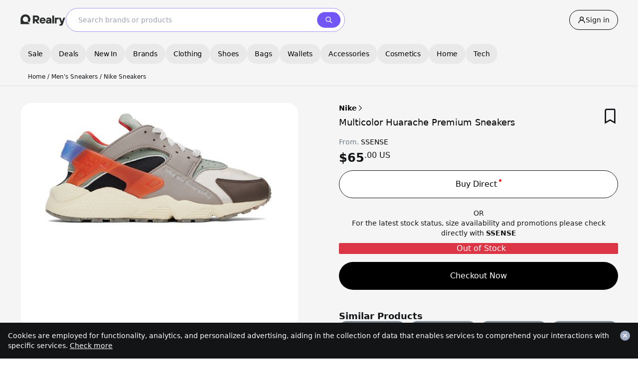

--- FILE ---
content_type: text/html; charset=UTF-8
request_url: https://realry.com/products/6416e45ffbdf935a77550a7d
body_size: 118659
content:
<!DOCTYPE html>
<html lang="en" >

<head>
    <meta charset="utf-8">

<meta name="viewport" content="width=device-width,initial-scale=1.0,minimum-scale=1.0,user-scalable=no, viewport-fit=cover">

        <link rel="canonical" href="https://realry.com/products/6416e45ffbdf935a77550a7d">
    <link rel="alternate" hreflang="x-default" href="https://realry.com/products/6416e45ffbdf935a77550a7d">
    <link rel="alternate" hreflang="en" href="https://realry.com/products/6416e45ffbdf935a77550a7d">
    <link rel="alternate" hreflang="en-US" href="https://realry.com/products/6416e45ffbdf935a77550a7d">
    
                                    <link rel="alternate" hreflang="en-AU" href="https://realry.com/en-au/products/6416e45ffbdf935a77550a7d">
                                                        <link rel="alternate" hreflang="en-CA" href="https://realry.com/en-ca/products/6416e45ffbdf935a77550a7d">
                                                        <link rel="alternate" hreflang="de-DE" href="https://realry.com/de-de/products/6416e45ffbdf935a77550a7d">
                                                        <link rel="alternate" hreflang="es-ES" href="https://realry.com/es-es/products/6416e45ffbdf935a77550a7d">
                                                        <link rel="alternate" hreflang="fr-FR" href="https://realry.com/fr-fr/products/6416e45ffbdf935a77550a7d">
                                                        <link rel="alternate" hreflang="en-HK" href="https://realry.com/en-hk/products/6416e45ffbdf935a77550a7d">
                                                        <link rel="alternate" hreflang="it-IT" href="https://realry.com/it-it/products/6416e45ffbdf935a77550a7d">
                                                        <link rel="alternate" hreflang="en-IN" href="https://realry.com/en-in/products/6416e45ffbdf935a77550a7d">
                                                        <link rel="alternate" hreflang="en-ID" href="https://realry.com/en-id/products/6416e45ffbdf935a77550a7d">
                                                        <link rel="alternate" hreflang="en-IE" href="https://realry.com/en-ie/products/6416e45ffbdf935a77550a7d">
                                                        <link rel="alternate" hreflang="ja-JP" href="https://realry.com/ja-jp/products/6416e45ffbdf935a77550a7d">
                                                        <link rel="alternate" hreflang="ko-KR" href="https://realry.com/ko-kr/products/6416e45ffbdf935a77550a7d">
                                                        <link rel="alternate" hreflang="en-SG" href="https://realry.com/en-sg/products/6416e45ffbdf935a77550a7d">
                                                        <link rel="alternate" hreflang="nl-NL" href="https://realry.com/nl-nl/products/6416e45ffbdf935a77550a7d">
                                                        <link rel="alternate" hreflang="en-AE" href="https://realry.com/en-ae/products/6416e45ffbdf935a77550a7d">
                                                        <link rel="alternate" hreflang="en-GB" href="https://realry.com/en-gb/products/6416e45ffbdf935a77550a7d">
                                    

<!-- CSRF Token -->
<meta name="csrf-token" content="YqKIq14uNv9irQhKUw8PDDrRRce4d21pYF5xuvaG">

<title>Nike | Multicolor Huarache Premium Sneakers | Realry</title>

<meta name="description" content="Compare NIKE Multicolor Huarache Premium Sneakers prices. Discover NIKE products at Realry!" />

<meta property="og:site_name" content="Realry">
<meta property="og:type" content="website">
<meta property="og:url" content="https://realry.com/products/6416e45ffbdf935a77550a7d">

<meta property="og:title" content="Nike | Multicolor Huarache Premium Sneakers | Realry" />
<meta property="og:description" content="Compare NIKE Multicolor Huarache Premium Sneakers prices. Discover NIKE products at Realry!" />
<meta property="kt:label" content="Nike | Multicolor Huarache Premium Sneakers | Realry - realry.com">
<meta property="kt:btn_txt" content="리얼리에서 보기">
<meta property="fb:app_id" content="278674293488395">
<meta property="google:app_id" content="306992136369-t1j14bvr04p670ioq5a372to8cg672ba.apps.googleusercontent.com">
<meta property="kt:api_key" content="c93d99ccd574b1f1ea0cdc4e093e2e10">
<meta name="p:domain_verify" content="5bbff9288214587acf92e8a18ae8d7a0"/>
<meta name="facebook-domain-verification" content="sa4ig514j2gvoklcpe9z2et6qn7fly" />
<link rel="search" type="application/opensearchdescription+xml" href="/opensearch.xml" title="Realry">
<meta name="partnerboostverifycode" content="32dc01246faccb7f5b3cad5016dd5033" />
<meta name="commission-factory-verification" content="82c3469903874bf99d7c8cd11d7e19d5" />
<meta name="ab524e230233e9e" content="e3ffdd85d053fc3fcf96b8bc7360c2ce" />

<!-- Chrome, Firefox OS и Opera -->
<meta name="theme-color" content="#f5f5f5" />

<!-- Windows Phone -->
<meta name="msapplication-navbutton-color" content="#f5f5f5" />

<!-- iOS Safari -->
<meta name="mobile-web-app-capable" content="yes">
<meta name="apple-mobile-web-app-status-bar-style" content="default" />

        <script type="application/ld+json">
    {"@context": "https://schema.org/", "@type": "Product", "name": "Nike | Multicolor Huarache Premium Sneakers | Realry", "image": [  "https://cdn.realry.com/photos/o/7db5a70bbe12c3bbb80731ae300196d5e9609e7b.jpeg?v=16.6.0",  "https://cdn.realry.com/photos/o/86e72b5f5acfa2f0a380d61388f71df71418e300.jpeg?v=16.6.0",  "https://cdn.realry.com/photos/o/7dd70640e0d9edcaf5c9151bcfe8a72da18e261c.jpeg?v=16.6.0",  "https://cdn.realry.com/photos/o/910aa4a63ec701f69083bbb544165a62a162993e.jpeg?v=16.6.0",  "https://cdn.realry.com/photos/o/778bf892eb9625e1ac8553535c2d1757dd0c4363.jpeg?v=16.6.0"   ], "description": "Compare NIKE Multicolor Huarache Premium Sneakers prices. Discover NIKE products at Realry!", "sku": "6416e45ffbdf935a77550a7d", "category": "Men / Shoes / Sneakers", "brand": {"@type": "Brand", "name": "Nike"}, "mainEntityOfPage": {"@type":"WebPage", "@id":"https://realry.com/"}, "offers": {"@type": "Offer", "name": "Nike | Multicolor Huarache Premium Sneakers | Realry", "url": "https://realry.com/products/6416e45ffbdf935a77550a7d", "itemCondition": "https://schema.org/NewCondition", "description": "Compare NIKE Multicolor Huarache Premium Sneakers prices. Discover NIKE products at Realry!", "sku": "6416e45ffbdf935a77550a7d", "mainEntityOfPage": {"@type":"WebPage", "@id":"https://realry.com/"},  "price": "65", "priceCurrency": "USD",  "availability": "https://schema.org/OutOfStock", "seller":{"@type":"Organization", "name":"SSENSE"}, "offeredBy":{"@type":"Organization", "name":"SSENSE"} } }
</script>
            <meta property="product:price:amount" content="65">
        <meta property="product:price:currency"
            content="USD">
        <meta property="product:availability" content="oos">

    <meta property="image" content="https://cdn.realry.com/szUrZMFVbFtf4VLMzGoghfaJah0=/500x500/products/o/941cd51711fc05aff52a6b0f87093901b3f50e44.jpeg" />
    <meta property="og:image" content="https://cdn.realry.com/szUrZMFVbFtf4VLMzGoghfaJah0=/500x500/products/o/941cd51711fc05aff52a6b0f87093901b3f50e44.jpeg" />
    <meta property="og:image:width" content="500" />
    <meta property="og:image:height" content="500" />

    <!-- Windows Phone -->



            <script>
            window.dataLayer = window.dataLayer || [];
            window.dataLayer.push({
                'sessionId': "iJoZTVY1jAbzBgsdfDO5PzageV1Cf3vnZJAWV5UT"
                                                            });
        </script>
        <!-- Google Tag Manager -->
        <script>
            (function (w, d, s, l, i) {
                w[l] = w[l] || [];
                w[l].push({
                    'gtm.start': new Date().getTime(),
                    event: 'gtm.js'
                });
                var f = d.getElementsByTagName(s)[0],
                    j = d.createElement(s),
                    dl = l != 'dataLayer' ? '&l=' + l : '';
                j.async = true;
                j.src =
                    'https://www.googletagmanager.com/gtm.js?id=' + i + dl;
                f.parentNode.insertBefore(j, f);
            })(window, document, 'script', 'dataLayer', 'GTM-KCCTP5R');
        </script>
        <!-- End Google Tag Manager -->

                        <script src="https://cdn.amplitude.com/script/5fd088c0ab5e6f2bcd4274f23ccdc2ca.js"></script>
        <script>window.amplitude.add(window.sessionReplay.plugin({ sampleRate: 1 })); window.amplitude.init('5fd088c0ab5e6f2bcd4274f23ccdc2ca', { "fetchRemoteConfig": true, "autocapture": { "attribution": true, "fileDownloads": true, "formInteractions": true, "pageViews": true, "sessions": true, "elementInteractions": true, "networkTracking": true, "webVitals": true, "frustrationInteractions": true } });</script>

        
                    <script>
            (function(h,o,u,n,d) {
                h=h[d]=h[d]||{q:[],onReady:function(c){h.q.push(c)}}
                d=o.createElement(u);d.async=1;d.src=n
                n=o.getElementsByTagName(u)[0];n.parentNode.insertBefore(d,n)
            })(window,document,'script','https://www.datadoghq-browser-agent.com/us1/v6/datadog-rum.js','DD_RUM')
            window.DD_RUM.onReady(function() {
                window.DD_RUM.init({
                clientToken: 'pubbe0951b0a363833061b32048b366d47e',
                applicationId: '868263c9-0419-4b77-a4c2-fb84ca68fe52',
                site: 'datadoghq.com',
                service: 'realry-frontend',
                env: 'production',
                // Specify a version number to identify the deployed version of your application in Datadog
                // version: '1.0.0',
                sessionSampleRate: 100,
                sessionReplaySampleRate: 5,
                trackBfcacheViews: true,
                defaultPrivacyLevel: 'mask-user-input',
                });
            })
            </script>
                <link rel="stylesheet" href="https://cdn.realry.com/app-assets/home.css?v=16.6.0" type="text/css" />
<link rel="apple-touch-icon" sizes="180x180" href="https://cdn.realry.com/app-assets/apple-touch-icon.png?v=16.6.0">
<link rel="shortcut icon" sizes="48x48" type="image/x-icon" href="https://realry.com/favicon.ico" />
<link rel="icon" sizes="192x192" href="https://realry.com/favicon-192.png">
<link rel="mask-icon" href="https://realry.com/safari-pinned-tab.svg" color="black">
<link href="https://fonts.cdnfonts.com/css/sf-pro-display" rel="stylesheet">
<link rel="manifest" href="https://realry.com/site.webmanifest">
<meta name="msapplication-TileColor" content="#da532c">
<meta name="theme-color" content="#ffffff">
<style>
    body.no-transition {
        margin-top: constant(safe-area-inset-top);
        margin-top: env(safe-area-inset-top);
    }

    /* for iPhone Viewport Error after keypad appear */
    /* Only for Installed PWA App mode */
    @media  all and (display-mode: standalone) {
        html {
            height: 100%;
            overflow: hidden;
        }
        body {
            height: 100%;
            overflow-y: auto;
            position: relative;
        }
    }
</style>
<style>
    #mobile-search-input-header {
        position: relative;
    }
    #mobile-search-input-header {
            padding-top: 8px !important;
            padding-bottom: 8px !important;
        }

        #mobile-search-input-header .store-search-remove-keyword-btn {
            position: absolute !important;
            top: 32px !important;
            transform: translateY(-50%);
        }

    /* Mobile styles only (max-width: 1279px) */
    @media (max-width: 1279px) {
        #mobile-search-input-header {
            padding-top: 24px !important;
            padding-bottom: 24px !important;
        }

        #mobile-search-input-header .store-search-remove-keyword-btn {
            position: absolute !important;
            top: calc(24px + 24px) !important;
            transform: translateY(-50%);
        }


    }

  

    #mobile-search-input-header::before {
        position: absolute;
        top: 50%;
        left: 0;
        display: block;
        content: "";
        width: 48px;
        height: 48px;
        background-image: url('data:image/svg+xml;utf8,<svg width="24" height="24" viewBox="0 0 24 24" fill="none" xmlns="http://www.w3.org/2000/svg"><path d="M4.36 15.7401C5.745 17.1251 7.59 17.9601 9.55 18.0801C11.505 18.2001 13.44 17.6051 14.985 16.4001L20.305 21.7201C20.495 21.9001 20.745 22.0051 21.01 22.0001C21.27 22.0001 21.525 21.8951 21.71 21.7051C21.895 21.5201 22 21.2701 22.005 21.0051C22.005 20.7451 21.905 20.4901 21.725 20.3001L16.405 14.9801C17.665 13.3651 18.26 11.3301 18.07 9.29005C17.88 7.25005 16.92 5.36005 15.385 4.00505C13.84 2.66005 11.845 1.94005 9.8 2.00005C7.755 2.06505 5.805 2.91005 4.36 4.35505C3.61 5.10005 3.02 5.99005 2.615 6.96505C2.21 7.94005 2 8.99005 2 10.0451C2 11.1001 2.21 12.1501 2.615 13.1251C3.02 14.1001 3.615 14.9901 4.36 15.7351V15.7401ZM5.775 5.78005C6.765 4.79005 8.065 4.17505 9.46 4.04005C10.85 3.90505 12.25 4.25505 13.41 5.03005C14.575 5.80505 15.43 6.96505 15.835 8.30005C16.24 9.64005 16.17 11.0751 15.635 12.3701C15.1 13.6601 14.135 14.7301 12.9 15.3901C11.665 16.0501 10.24 16.2601 8.87 15.9901C7.5 15.7151 6.265 14.9801 5.375 13.8951C4.485 12.8151 4 11.4601 4 10.0601C4 9.26505 4.15 8.48005 4.455 7.74505C4.76 7.01005 5.205 6.34505 5.77 5.78505L5.775 5.78005Z" fill="black"/></svg>');
        background-size: 20px 20px;
        background-repeat: no-repeat;
        background-position: center center;
        transform: translateY(-50%);
        z-index: 1;
    }

    #mobile-search-input-header .store-search-input {
        width: 100%;
        height: 48px;
        padding: 0.5rem 0 0.5rem 3rem;
        border: 1px solid #dce0e3;
        border-radius: 9999px;
        font-size: .875rem;
        line-height: 1.25rem;
        background-color: #ffffff;
    }

    #mobile-search-input-header .store-search-input:focus {
        border: 1px solid #7256f6;
        outline: none;
    }

    #mobile-search-input-header .store-search-input::placeholder {
        color: #6c7781;
    }

    #mobile-search-input-header__eraser {
        position: absolute;
        top: 50%;
        right: 0;
        display: block;
        width: 48px;
        height: 48px;
        background-image: url('data:image/svg+xml;utf8,<svg xmlns="http://www.w3.org/2000/svg" width="18" height="18" viewBox="0 0 18 18" fill="none"><path d="M8.99996 0.666664C4.39579 0.666664 0.666626 4.39583 0.666626 9C0.666626 13.6042 4.39579 17.3333 8.99996 17.3333C13.6041 17.3333 17.3333 13.6042 17.3333 9C17.3333 4.39583 13.6041 0.666664 8.99996 0.666664ZM13.0458 12.1125C13.2416 12.3083 13.1958 12.6792 12.9375 12.9375C12.6791 13.1958 12.3083 13.2458 12.1125 13.0458L8.99996 9.93333L5.88746 13.0458C5.69163 13.2417 5.32079 13.1958 5.06246 12.9375C4.80413 12.6792 4.75413 12.3083 4.95413 12.1125L8.06663 9L4.95413 5.8875C4.75829 5.69166 4.80413 5.32083 5.06246 5.0625C5.32079 4.80416 5.69163 4.75416 5.88746 4.95416L8.99996 8.06666L12.1125 4.95416C12.3083 4.75833 12.6791 4.80416 12.9375 5.0625C13.1958 5.32083 13.2458 5.69166 13.0458 5.8875L9.93329 9L13.0458 12.1125Z" fill="%239A9B9D"/></svg>');
        background-size: 18px 18px;
        background-repeat: no-repeat;
        background-position: center center;
        color: rgba(0, 0, 0, 0.0);
        font-size: 0;
        transform: translateY(-50%);
    }
</style>
    <style>
    .tabs-underline {
        transition: left 0.2s ease, width 0.2s ease;
    }
</style>
<script type="text/javascript">

    const tabComponent = (tabs, onChanged) => {
        return {
            isMounted: false,
            tab: 0,
            currentTab: null,
            tabs,
            useSubTabs: false,
            subTab: 0,
            subTabs: [],
            underlineLeft: 0,
            underlineWidth: 0,
            contents: [],
            loading: false,
            page: 1,
            hasMore: true,
            init() {
                this.$nextTick(() => {
                    setTimeout(() => {
                        this.isMounted = true;
                        const index = this.tab;
                        console.log('buttons', document.querySelectorAll(`#${this.$el.id}`))
                        let tabButton = document.querySelectorAll(`#${this.$el.id} button`)[index];

                        console.log("tabButton", tabButton);
                        this.selectTab(index, { target: tabButton });
                    }, 200);

                    window.addEventListener('scroll', () => {
                        if ((window.innerHeight + window.scrollY) >= document.body.offsetHeight - 500 && !this.loading && this.hasMore) {
                            this.loadMore();
                        }
                    });
                });

            },
            setLoading(loading) {
                this.loading = loading;
            },
            setContents(contents) {
                this.contents = contents;
            },
            setPage(page) {
                this.page = page;
                return this.page;
            },
            async selectTab(index, event) {
                this.setLoading(true);
                this.setPage(1);
                this.hasMore = true;
                this.tab = index;
                this.currentTab = this.tabs[this.tab];
                this.underlineLeft = event.target.offsetLeft;
                this.underlineWidth = event.target.offsetWidth;

                this.useSubTabs = false;
                if(this.currentTab.subTabs){
                    this.subTab = 0;
                    this.useSubTabs = true;
                }
                const contents = await onChanged(this.useSubTabs ? this.currentTab.subTabs[this.subTab] : this.currentTab, this.tabs, this.page);
                this.setContents(contents);
                this.setLoading(false);

            },

            async selectSubTab(index) {
                this.setLoading(true);
                this.setPage(1);
                this.hasMore = true;
                this.subTab = index;
                const contents = await onChanged(this.useSubTabs ? this.currentTab.subTabs[this.subTab] : this.currentTab, this.tabs, this.page);
                this.setContents(contents);
                this.setLoading(false);
            },

            async loadMore() {
                this.setLoading(true);
                this.setPage(this.page + 1);
                const contents = await onChanged(this.useSubTabs ? this.currentTab.subTabs[this.subTab] : this.currentTab, this.tabs, this.page);
                if (contents.length === 0) {
                    this.hasMore = false;
                }else{
                    this.setContents([...this.contents, ...contents]);
                }
                this.setLoading(false);
            }
        }
    }
</script>
                                <!-- Hotjar Tracking Code for https://realry.co -->
            <script>
                (function (h, o, t, j, a, r) {
                    h.hj = h.hj || function () {
                        (h.hj.q = h.hj.q || []).push(arguments)
                    };
                    h._hjSettings = {
                        hjid: 3096384,
                        hjsv: 6
                    };
                    a = o.getElementsByTagName('head')[0];
                    r = o.createElement('script');
                    r.async = 1;
                    r.src = t + h._hjSettings.hjid + j + h._hjSettings.hjsv;
                    a.appendChild(r);
                })(window, document, 'https://static.hotjar.com/c/hotjar-', '.js?sv=');
            </script>

            
                        
    

        <script type="text/javascript">
        (function (c, l, a, r, i, t, y) {
            c[a] = c[a] || function () {
                (c[a].q = c[a].q || []).push(arguments)
            };
            t = l.createElement(r);
            t.async = 1;
            t.src = "https://www.clarity.ms/tag/" + i;
            y = l.getElementsByTagName(r)[0];
            y.parentNode.insertBefore(t, y);
        })(window, document, "clarity", "script", "ofb3f2q8ux");
    </script>
    <style type="text/css">
        input:focus {
            outline: none;
            /* border: 2px solid #7256f6; */
        }

        #btn-realry-ai {
            bottom: -78px;
            padding: 1px;
            transition: bottom 0.3s ease 0s, width 0.2s ease 0.2s;
            background: 1px conic-gradient(from 315deg,
                    #00FF73,
                    #1A00FF,
                    #00D9FF,
                    #8F27FF,
                    #00FF73);
            border-radius: 48px;
        }

        #wrapper #top-button {
            bottom: -78px;
            padding: 1px;
            transition: bottom 0.3s ease 0s, width 0.2s ease 0.2s;
        }

        #btn-realry-ai.show {
            bottom: 80px;
        }

        #wrapper #top-button.show {
            bottom: 140px;
        }

        /*#btn-realry-ai img { width: 34px; height: 34px; }*/

        .ai-search-submit rect {
            fill: black;
        }

        button:disabled .ai-search-submit rect {
            fill: #9A9B9D;
        }
    </style>

    
    <script>
        function showModalCustom(title = "", message = 'Please enter a message', onClose = () => { }) {
            // Remove existing modal if it's already in the DOM
            const existing = document.getElementById('searchModal');
            if (existing) existing.remove();

            // Disable body scroll
            // document.body.style.overflow = 'hidden';

            // Create modal container
            const modal = document.createElement('div');
            modal.id = 'searchModal';
            modal.className = 'modal fixed inset-0 bg-black bg-opacity-50 flex items-center justify-center z-[5000]';

            // Set modal inner HTML content
            modal.innerHTML = `
        <div class="bg-white rounded-[20px] p-8 text-center w-[80%] desktop:w-[464px] max-w-xs desktop:max-w-[464px] shadow-lg">
            <p class="text-black text-center font-bold text-[18px] leading-[18px] tracking-[-0.25px] font-[SF Pro] mb-4">${title}</p>
            <p class="mb-[24px] text-[#9A9B9D] text-center font-normal text-[14px] leading-[140%] tracking-[-0.25px] font-[SF Pro]">${message}</p>
            <button id="closeModalBtn" data-action="close-profile-modal" class="h-[52px] w-full text-sm font-medium bg-[#7256F6] text-white px-4 rounded-full transition">
                Done
            </button>
        </div>
    `;

            // Append modal to the body
            document.body.appendChild(modal);

            // Add event listener to close button
            document.getElementById('closeModalBtn').addEventListener('click', () => {
                // Re-enable body scroll
                document.body.style.overflow = '';
                // Remove modal from DOM
                modal.remove();
                // Execute callback function
                if (typeof onClose === 'function') {
                    onClose(); // <-- Callback feedback here
                }
            });
        }

        function showConfirmModal(textTop = "", textBottom = "", onConfirm = null, confirmButtonText = "Confirm") {
            // Remove existing modal if it's already in the DOM
            const existing = document.getElementById('confirmModal');
            if (existing) existing.remove();

            // Disable page scroll while modal is open
            // document.body.style.overflow = 'hidden';

            // Create modal container
            const modal = document.createElement('div');
            modal.id = 'confirmModal';
            modal.className = 'modal fixed inset-0 bg-black bg-opacity-50 flex items-center justify-center z-[5000]';

            // Set modal inner HTML
            modal.innerHTML = `
        <div class="bg-white rounded-[20px] p-8 text-center w-[80%] desktop:w-[464px] max-w-xs desktop:max-w-[464px] shadow-lg">
            <div class="flex flex-col items-center py-4 self-stretch">
                ${textTop}
                ${textBottom}
            </div>
            <div class="flex justify-between gap-2 mt-4">
                <div id="closeConfirmModalBtn"
                    class="flex h-[48px] desktop:h-[56px] w-1/2 justify-center items-center gap-1 flex-[1_0_0] border p-4 rounded-[1000px] border-solid border-black cursor-pointer">
                    Cancel
                </div>
                <div id="confirmModalConfirmBtn"
                    class="flex h-[48px] desktop:h-[56px] w-1/2 justify-center items-center gap-1 text-white bg-[#7256F6] p-4 rounded-[1000px] cursor-pointer">
                    ${confirmButtonText}
                </div>
            </div>
        </div>
    `;

            // Append modal to the document body
            document.body.appendChild(modal);

            // Close modal and re-enable scrolling when "Cancel" is clicked
            document.getElementById('closeConfirmModalBtn').onclick = function () {
                modal.remove();
                document.body.style.overflow = '';
            };

            // Handle confirm button click
            document.getElementById('confirmModalConfirmBtn').onclick = function () {
                if (typeof onConfirm === 'function') {
                    onConfirm(); // Execute the callback
                }
                modal.remove();
                document.body.style.overflow = '';
            };
        }


        function showSpinner($button, $btnText = 'Save') {
            if (!$button.data('original-text')) {
                $button.data('original-text', $button.html());
            }

            if ($btnText != "")
                var btnText = ` <span>${$btnText}...</span>`;

            $button.html(`
        <svg class="w-5 h-5 mr-2 inline-block animate-spin text-white" viewBox="0 0 50 50" aria-hidden="true">
            <circle class="opacity-25" cx="25" cy="25" r="20" stroke="currentColor" stroke-width="5" fill="none"></circle>
            <path class="opacity-75" fill="currentColor" d="M25 5a20 20 0 0120 20h-5a15 15 0 00-15-15V5z"></path>
            ${btnText}
        </svg>


    `);

            $button.addClass('cursor-not-allowed').prop('disabled', true);
        }

        function hideSpinner($button) {
            const original = $button.data('original-text');
            if (original) {
                $button.html(original);
                $button.removeData('original-text');
            }

            $button.removeClass('cursor-not-allowed').prop('disabled', false);
        }


        function showToast(message) {

            let $toast = $('#toast');

            // Create toast element if it doesn't exist
            if (!$toast.length) {
                $toast = $(`
            <div id="toast"
                 class="fixed left-1/2 -translate-x-1/2 z-[1002] bg-black text-white text-sm rounded-full shadow-lg px-6 py-3 flex items-center justify-center gap-2 transition-all duration-500 hidden whitespace-nowrap max-w-[90vw]"
                 style="top: -100px;">
            </div>
        `);
                $('body').append($toast);
            }

            // Get safe area top value for iOS devices
            const getSafeAreaTop = () => {
                const testEl = document.createElement('div');
                testEl.style.position = 'fixed';
                testEl.style.top = 'env(safe-area-inset-top)';
                testEl.style.visibility = 'hidden';
                document.body.appendChild(testEl);

                const computedTop = getComputedStyle(testEl).top;
                document.body.removeChild(testEl);

                return computedTop !== 'env(safe-area-inset-top)' ? parseInt(computedTop) || 0 : 0;
            };

            const safeAreaTop = getSafeAreaTop();
            const finalTop = 40 + safeAreaTop; // Base top position + safe area offset

            $toast.html(message);
            $toast.removeClass('hidden').addClass('flex');

            // Show animation - slide down from top
            $toast.css({
                top: '-100px',
                opacity: '0'
            });

            setTimeout(() => {
                $toast.css({
                    top: `${finalTop}px`,
                    opacity: '0.8'
                });
            }, 20);

            // Hide animation - slide up and fade out
            setTimeout(() => {
                $toast.css({
                    top: '-100px',
                    opacity: '0'
                });

                setTimeout(() => {
                    $toast.removeClass('flex').addClass('hidden');
                }, 500);
            }, 2000);
        }

        /**
         * Toggle top brand panel visibility based on recent search content
         * Show top brand only if recent search is empty
         */
        function toggleTopBrandVisibility() {
            var $recentSearch = $('.recent-search');
            var $topBrand = $('.top-brand');

            // Check if recent-search has any visible child elements
            var hasVisibleRecentSearchItems = $recentSearch.children(':visible').length > 0;

            // Also check if the recent-search-wrapper is visible
            var isRecentSearchWrapperVisible = $('.recent-search .recent-search-wrapper').is(':visible');

            if (hasVisibleRecentSearchItems && isRecentSearchWrapperVisible) {
                // If there are visible recent search items, hide top brand
                $topBrand.addClass('hidden');
            } else {
                // If no visible recent search items, show top brand
                $topBrand.removeClass('hidden');
            }
        }
    </script>



</head>

<body id="app"
    class="stretched  no-transition ">
            <!-- Google Tag Manager (noscript) -->
        <noscript>
            <iframe src="https://www.googletagmanager.com/ns.html?id=GTM-KCCTP5R" height="0" width="0"
                style="display:none;visibility:hidden"></iframe>
        </noscript>
        <!-- End Google Tag Manager (noscript) -->
        <div id="wrapper" class="clearfix bg-bgGray  has-parent ">
            <header class="w-full bg-bgGray hidden desktop:block">
    <div class="fixed left-0 top-0 w-full bg-bgGray z-[1001]">
        <div class="mx-auto desktop:desktop-max container w-full px-10 py-4 flex justify-between items-center gap-4">
            <div class="flex items-center gap-6 w-full desktop:w-auto">
                <!-- Logo -->
                <a href="/" class="cursor-pointer" aria-label="Realry logo">
                    <img class="w-[92px] h-6" src="https://cdn.realry.com/image-assets/o/realry_logo_black.webp?v=16.5.9" alt="Logo"/>
                </a>

                <div class="flex items-center gap-4 flex-1">
                    <!-- Search Bar -->
                    <div class="tw-desktop-search-main-fix relative flex-1 w-[560px] desktop:max-w-[560px]">
                        <form action="/catalogs" method="get" class="w-full m-0">
                            <div class="relative flex items-center">
                                <!-- Search Bar Container -->
                                <div class="search-con w-full h-12 px-4 bg-white rounded-full border border-[#A795FB] flex items-center gap-2">
                                    <input
                                        type="text"
                                        autocomplete="off"
                                        name="q"
                                        placeholder="Search brands or products"
                                        class="tw-desktop-search-main-fix-input w-full pl-2 text-black text-sm font-['SF Pro Display'] placeholder:font-normal leading-[14px] focus:outline-none"
                                    />
                                    <div class="absolute right-2 flex items-center pl-2.5 cursor-pointer">
                                        <svg class="w-12 h-8" width="49" height="32" viewBox="0 0 49 32" fill="none" xmlns="http://www.w3.org/2000/svg">
    <rect x="0.160156" width="48" height="32" rx="16" fill="#7256F6"/>
    <path d="M19.0669 18.4934C19.9902 19.4167 21.2202 19.9734 22.5269 20.0534C23.8302 20.1334 25.1202 19.7367 26.1502 18.9334L29.6969 22.48C29.8235 22.6 29.9902 22.67 30.1669 22.6667C30.3402 22.6667 30.5102 22.5967 30.6335 22.47C30.7569 22.3467 30.8269 22.18 30.8302 22.0034C30.8302 21.83 30.7635 21.66 30.6435 21.5334L27.0969 17.9867C27.9369 16.91 28.3335 15.5534 28.2069 14.1934C28.0802 12.8334 27.4402 11.5734 26.4169 10.67C25.3869 9.77337 24.0569 9.29337 22.6935 9.33337C21.3302 9.3767 20.0302 9.94003 19.0669 10.9034C18.5669 11.4 18.1735 11.9934 17.9035 12.6434C17.6335 13.2934 17.4935 13.9934 17.4935 14.6967C17.4935 15.4 17.6335 16.1 17.9035 16.75C18.1735 17.4 18.5702 17.9934 19.0669 18.49V18.4934ZM20.0102 11.8534C20.6702 11.1934 21.5369 10.7834 22.4669 10.6934C23.3935 10.6034 24.3269 10.8367 25.1002 11.3534C25.8769 11.87 26.4469 12.6434 26.7169 13.5334C26.9869 14.4267 26.9402 15.3834 26.5835 16.2467C26.2269 17.1067 25.5835 17.82 24.7602 18.26C23.9369 18.7 22.9869 18.84 22.0735 18.66C21.1602 18.4767 20.3369 17.9867 19.7435 17.2634C19.1502 16.5434 18.8269 15.64 18.8269 14.7067C18.8269 14.1767 18.9269 13.6534 19.1302 13.1634C19.3335 12.6734 19.6302 12.23 20.0069 11.8567L20.0102 11.8534Z" fill="white"/>
</svg>                                    </div>
                                </div>
                                <input class="hidden" type="file" id="image" name="image" accept="image/*" onclick="this.value=null;">
                                <input type="hidden" name="gender" value="">
                                <input type="hidden" name="previous_url" value="/">
                            </div>
                        </form>
                    </div>

                    <!-- Quick Links -->
                                    </div>
            </div>

            <!-- Sign in Link -->
            <div class="flex items-center">
                <a href="/login" class="status-not-login border h-10 px-4 rounded-full inline-flex justify-center items-center gap-2 cursor-pointer">
    
    
    
    
    
    
                    <svg class="" width="16" height="16" viewBox="0 0 16 16" fill="none" xmlns="http://www.w3.org/2000/svg">
    <path fill-rule="evenodd" clip-rule="evenodd" d="M7.99987 8.00003C6.52187 8.00003 5.32054 6.80403 5.32054 5.33336C5.32054 3.8627 6.52187 2.6667 7.99987 2.6667C9.47787 2.6667 10.6792 3.8627 10.6792 5.33336C10.6792 6.80403 9.47787 8.00003 7.99987 8.00003ZM10.5172 8.44868C11.068 8.01007 11.4928 7.43334 11.7484 6.77721C12.0039 6.12108 12.081 5.40895 11.9719 4.71333C11.7072 2.96466 10.2459 1.56536 8.4812 1.36136C6.04654 1.07936 3.9812 2.96603 3.9812 5.33336C3.9812 6.59336 4.56787 7.71601 5.48254 8.44868C3.23454 9.28935 1.5932 11.2634 1.33587 13.9274C1.32687 14.0208 1.33747 14.1151 1.36699 14.2042C1.3965 14.2933 1.44429 14.3753 1.50728 14.4449C1.57028 14.5144 1.6471 14.5701 1.73284 14.6083C1.81858 14.6465 1.91134 14.6664 2.00521 14.6667C2.16974 14.668 2.32882 14.6079 2.45129 14.498C2.57375 14.3881 2.65076 14.2364 2.6672 14.0727C2.93587 11.0974 5.22454 9.33336 7.99987 9.33336C10.7752 9.33336 13.0639 11.0974 13.3325 14.0727C13.349 14.2364 13.426 14.3881 13.5485 14.498C13.6709 14.6079 13.83 14.668 13.9945 14.6667C14.3919 14.6667 14.7012 14.3214 14.6632 13.9274C14.4065 11.2634 12.7652 9.28935 10.5165 8.44868" fill="black"/>
</svg>                    <span class="text-black text-sm font-['SF Pro Display'] leading-[14px] font-medium">Sign in</span>
                </a>
                <div class="status-login justify-start items-center gap-6 inline-flex" style="display: none;">
    
    
    
    
    
    
                    <a href="/mypage" class="w-8 h-8 p-2.5 bg-[#beb1fb] rounded-full flex-col justify-center items-center gap-2.5 inline-flex">
                        <div class="status-user text-[#7256f6] text-lg font-bold font-['SF Pro Display'] leading-[18px] uppercase name-letter-block">C</div>
                    </a>
                </div>

            </div>
        </div>
    </div>
    <div class="h-[80px]">
    </div>
    <!-- Category Menu -->
    <div class="mx-auto desktop:desktop-max container w-full py-2 bg-neutral-100 overflow-x-auto">
        <div class="w-full px-10 flex gap-2 category-list-container-desktop">
            <button class="font-medium px-4 flex-center h-10 bg-[#e9e9e9] rounded-full whitespace-nowrap text-sm font-['SF Pro Display'] font-medium tracking-[-0.0125rem]" onclick="location.href='/sales'" data-category-name="Sales">Sale</button>
            <button class="font-medium px-4 flex-center h-10 bg-[#e9e9e9] rounded-full whitespace-nowrap text-sm font-['SF Pro Display'] font-medium tracking-[-0.0125rem]" onclick="location.href='/store-rewards'" data-category-name="Deals">Deals </button>
            <button class="font-medium px-4 flex-center h-10 bg-[#e9e9e9] rounded-full whitespace-nowrap text-sm font-['SF Pro Display'] font-medium tracking-[-0.0125rem]" onclick="location.href='/catalogs?just_in=1'" data-category-name="New In">New In</button>
            <button class="font-medium px-4 flex-center h-10 bg-[#e9e9e9] rounded-full whitespace-nowrap text-sm font-['SF Pro Display'] font-medium tracking-[-0.0125rem]" onclick="location.href='/brand-lists'" data-category-name="Brands">Brands </button>
                                            <button class="font-medium px-4 flex-center h-10 bg-[#e9e9e9] rounded-full whitespace-nowrap text-sm font-['SF Pro Display'] font-medium tracking-[-0.0125rem] js-top-header-menu-item" data-category-name="Clothing"
                        onclick="location.href='/discover/catalogs?category=5eec76208aa50738274b9642&category_name=Clothing&gender=F'">
                    Clothing
                </button>
                                            <button class="font-medium px-4 flex-center h-10 bg-[#e9e9e9] rounded-full whitespace-nowrap text-sm font-['SF Pro Display'] font-medium tracking-[-0.0125rem] js-top-header-menu-item" data-category-name="Shoes"
                        onclick="location.href='/discover/catalogs?category=5ef4383d3902042d082a1c30&category_name=Shoes&gender=F'">
                    Shoes
                </button>
                                            <button class="font-medium px-4 flex-center h-10 bg-[#e9e9e9] rounded-full whitespace-nowrap text-sm font-['SF Pro Display'] font-medium tracking-[-0.0125rem] js-top-header-menu-item" data-category-name="Bags"
                        onclick="location.href='/discover/catalogs?category=5ecb58d81e0ffe49cd77e692&category_name=Bags&gender=F'">
                    Bags
                </button>
                                            <button class="font-medium px-4 flex-center h-10 bg-[#e9e9e9] rounded-full whitespace-nowrap text-sm font-['SF Pro Display'] font-medium tracking-[-0.0125rem] js-top-header-menu-item" data-category-name="Wallets"
                        onclick="location.href='/discover/catalogs?category=5ee76cd3b5b31d49e1653695&category_name=Wallets&gender=F'">
                    Wallets
                </button>
                                            <button class="font-medium px-4 flex-center h-10 bg-[#e9e9e9] rounded-full whitespace-nowrap text-sm font-['SF Pro Display'] font-medium tracking-[-0.0125rem] js-top-header-menu-item" data-category-name="Accessories"
                        onclick="location.href='/discover/catalogs?category=5ee8b2d2fcb6fb1d0c0e864d&category_name=Accessories&gender=F'">
                    Accessories
                </button>
                                            <button class="font-medium px-4 flex-center h-10 bg-[#e9e9e9] rounded-full whitespace-nowrap text-sm font-['SF Pro Display'] font-medium tracking-[-0.0125rem] js-top-header-menu-item" data-category-name="Cosmetics"
                        onclick="location.href='/discover/catalogs?category=62f4ae64dad1d71f0f176caf&category_name=Cosmetics&gender=F'">
                    Cosmetics
                </button>
                                            <button class="font-medium px-4 flex-center h-10 bg-[#e9e9e9] rounded-full whitespace-nowrap text-sm font-['SF Pro Display'] font-medium tracking-[-0.0125rem] js-top-header-menu-item" data-category-name="Home"
                        onclick="location.href='/discover/catalogs?category=65d6b28a09813da760000a72&category_name=Home&gender=F'">
                    Home
                </button>
                                            <button class="font-medium px-4 flex-center h-10 bg-[#e9e9e9] rounded-full whitespace-nowrap text-sm font-['SF Pro Display'] font-medium tracking-[-0.0125rem] js-top-header-menu-item" data-category-name="Tech"
                        onclick="location.href='/discover/catalogs?category=65d6b28a09813da760000a7a&category_name=Tech&gender=F'">
                    Tech
                </button>
                    </div>
    </div>
</header>

<script>


    document.addEventListener('DOMContentLoaded', () => {
        const params = new URLSearchParams(window.location.search);
        const categoryName = params.get('category_name');
        const justIn = params.get('just_in');

        const buttons = document.querySelectorAll('[data-category-name]');

        buttons.forEach((btn) => {
            const attrName = btn.getAttribute('data-category-name')?.trim().toLowerCase();
            const firstWord = attrName?.split(' ')[0];

            if (categoryName && decodeURIComponent(categoryName).toLowerCase().startsWith(firstWord)) {
                btn.style.backgroundColor = '#000';
                btn.style.color = '#fff';
            }

            // for just_in=1
            if (justIn === '1' && firstWord === 'new') {
                btn.style.backgroundColor = '#000';
                btn.style.color = '#fff';
            }
        });
    });


</script>







    
        <div
        class="desktop-search-overlay w-screen h-screen fixed top-0 left-0 z-[1002] bg-[rgba(0,0,0,0.6)] hidden cursor-pointer">
    </div>

    
    <div class="fixed  w-[560px] desktop:max-w-[560px] top-4 desktop-search-popup z-[1003] hidden">
        <div class="relative w-full pc-search-bar">
            
            
            
            
            
            
            
            
            
            
            
            
            
            <div class="tw-search-bar  relative flex items-center">
                <!-- Search Bar Container -->
                <div class="w-full h-12 px-4 bg-white rounded-full border border-[#ececec] flex items-center gap-2">
                    <input
                        type="text"
                        autocomplete="off"
                        name="q"
                        placeholder="Search brands or products"
                        class="tw-desktop-search-main-fix-input w-full pl-2 text-black text-sm font-['SF Pro Display'] leading-[14px] focus:outline-none"
                    />
                    <button class="absolute right-2 flex items-center pl-2.5 cursor-pointer" data-action="make-search">
                        <svg class="w-12 h-8" width="49" height="32" viewBox="0 0 49 32" fill="none" xmlns="http://www.w3.org/2000/svg">
    <rect x="0.160156" width="48" height="32" rx="16" fill="#7256F6"/>
    <path d="M19.0669 18.4934C19.9902 19.4167 21.2202 19.9734 22.5269 20.0534C23.8302 20.1334 25.1202 19.7367 26.1502 18.9334L29.6969 22.48C29.8235 22.6 29.9902 22.67 30.1669 22.6667C30.3402 22.6667 30.5102 22.5967 30.6335 22.47C30.7569 22.3467 30.8269 22.18 30.8302 22.0034C30.8302 21.83 30.7635 21.66 30.6435 21.5334L27.0969 17.9867C27.9369 16.91 28.3335 15.5534 28.2069 14.1934C28.0802 12.8334 27.4402 11.5734 26.4169 10.67C25.3869 9.77337 24.0569 9.29337 22.6935 9.33337C21.3302 9.3767 20.0302 9.94003 19.0669 10.9034C18.5669 11.4 18.1735 11.9934 17.9035 12.6434C17.6335 13.2934 17.4935 13.9934 17.4935 14.6967C17.4935 15.4 17.6335 16.1 17.9035 16.75C18.1735 17.4 18.5702 17.9934 19.0669 18.49V18.4934ZM20.0102 11.8534C20.6702 11.1934 21.5369 10.7834 22.4669 10.6934C23.3935 10.6034 24.3269 10.8367 25.1002 11.3534C25.8769 11.87 26.4469 12.6434 26.7169 13.5334C26.9869 14.4267 26.9402 15.3834 26.5835 16.2467C26.2269 17.1067 25.5835 17.82 24.7602 18.26C23.9369 18.7 22.9869 18.84 22.0735 18.66C21.1602 18.4767 20.3369 17.9867 19.7435 17.2634C19.1502 16.5434 18.8269 15.64 18.8269 14.7067C18.8269 14.1767 18.9269 13.6534 19.1302 13.1634C19.3335 12.6734 19.6302 12.23 20.0069 11.8567L20.0102 11.8534Z" fill="white"/>
</svg>                    </button>
                </div>
            </div>
            
            <div class="bg-white mt-3 rounded-3xl empty:hidden">
                <div>
                    <div class="w-full max-h-[85vh] overflow-y-auto scrollbar-hide">
                        <div class="desktop-search-begins p-[24px] desktop:p-[16px]">
                            
                            
                            
                            
                            
                            
                            
                            
                            
                            
                            
                            
                            
                            
                            
                            
                            
                            
                            
                            
                            
                            
                            
                            
                            

                            <div class="banner-for-search absolute right-[-420px] top-[60px]"></div>


                            <div class="recent-search">
                            </div>


                            <div class="top-brand ">
                            </div>


                                                    </div>
                        <div class="pb-[24px] p-[24px] pc-search-panel-keyword flex w-full flex-wrap flex-col"
                             style="display:none;">
                            <div class="pc-search-panel-keyword-items empty:hidden">
                                <div class="top-result ">
                                    <div class="flex flex-col suggestions">
                                    </div>
                                </div>
                                <div class="hidden other-suggestions empty:hidden">
                                    <div class="flex flex-col suggestions empty:hidden">
                                    </div>
                                </div>
                            </div>

                            <div class="mt-10 suggestions-content hidden">
                                <h4 class="pb-4 text-base font-bold">Other Suggestions</h4>
                                <div class="flex flex-col pc-search-panel-catalog-items gap-y-4 max-w-[100%]"></div>
                            </div>

                        </div>
                    </div>
                </div>
            </div>
        </div>
    </div>


    <a href="/login" class="hidden" id="trigger-login-modal">
        Login
    </a>


            <input type="hidden" name="s" value="iJoZTVY1jAbzBgsdfDO5PzageV1Cf3vnZJAWV5UT">
        <input type="hidden" name="v"
               value="eyJ0eXAiOiJKV1QiLCJhbGciOiJSUzI1NiIsImp0aSI6ImQ3NzU1NTI5NTQ3ZGUzNmFlYjU3NmQ3MGYyNDJjOWQ1YWYyMTAxYWU2ZjI0NmQzY2IxMGY5ZmY0NDA5OWVhMzY0YTU2ZjI2OGJlN2QxMTM5In0.[base64].[base64]|iJoZTVY1jAbzBgsdfDO5PzageV1Cf3vnZJAWV5UT|">
    
            <div class="hidden js-share-popup">
            <div class="fixed w-screen h-screen bg-[rgba(0,0,0,0.3)] top-0 left-0 z-[1001] cursor-pointer"
                 onclick="$(this).parent().addClass('hidden')"></div>
            <div class="fixed left-[50%] -translate-x-2/4 z-[1005] bg-white rounded-xl w-[90%] mx-auto p-4"
                 style="top: calc(env(safe-area-inset-top) + 16px);">
                <div class="flex items-center justify-between w-full pb-4 border-b border-solid border-paleBlue">
                    <div class="text-sm font-bold">Share Url</div>
                    <div class="cursor-pointer" onclick="$(this).parent().parent().parent().addClass('hidden')">
                        <svg class="w-4 h-4 [&>*]:stroke-black" viewBox="0 0 24 24" fill="none" xmlns="http://www.w3.org/2000/svg"><g id="SVGRepo_bgCarrier" stroke-width="0"></g><g id="SVGRepo_tracerCarrier" stroke-linecap="round" stroke-linejoin="round"></g><g id="SVGRepo_iconCarrier"> <g id="Menu / Close_MD"> <path id="Vector" d="M18 18L12 12M12 12L6 6M12 12L18 6M12 12L6 18" stroke-width="2" stroke-linecap="round" stroke-linejoin="round"></path> </g> </g></svg></div>
                </div>
                <div class="mt-4">
                    <div class="flex items-center justify-center gap-x-4">
                                                <div class="text-center fb-share">
                            <img class="w-8 h-8" alt="Facebook login"
                                 src="https://cdn.realry.com/assets/img/general/icon-login-facebook.png?v=16.6.0" loading="lazy">
                        </div>
                    </div>
                    <div class="flex items-center mt-4 border border-solid rounded-xl border-paleBlue">
                        <input class="w-full px-4 py-2 text-xs" id="input_url" name="url"
                               value="https://realry.com/products/6416e45ffbdf935a77550a7d" readonly>
                        <div
                            onclick="copyUrl('https://realry.com/products/6416e45ffbdf935a77550a7d');$(this).text('Copied');"
                            class="px-4 py-2 cursor-pointer bg-lsGrayishBlue whitespace-nowrap rounded-r-xl">
                            Copy
                        </div>
                    </div>
                </div>
            </div>

        </div>
    

    <div
        class="navigation-drawer-left hidden w-full desktop:w-[440px] desktop:!h-full bg-white desktop:bg-white fixed desktop:top-0 bottom-0 left-0 z-[9999] flex-col justify-between items-start inline-flex overflow-hidden"
        data-current-type="">
        <div class="left-nav-block self-stretch grow shrink basis-0 flex-col justify-start items-start gap-6 flex">
    <div class="self-stretch grow shrink basis-0 px-8 flex-col justify-start items-start gap-6 flex">
    <div class="self-stretch h-[149px] pb-6 border-b border-[#29224b] flex-col justify-start items-start gap-8 flex">
        <div class="self-stretch h-[125px] flex-col justify-start items-start gap-4 flex">
            <div class="self-stretch justify-between items-center inline-flex">
                <div class="text-white text-2xl font-['SF Pro Display'] leading-normal">Set Alert</div>
                <div class="w-6 h-6 p-[1.33px] flex justify-center items-center cursor-pointer">
                    <div class="close_alert w-6 h-6 relative flex-col justify-start items-start flex overflow-hidden" id="closeButton">
                        <svg class="w-6 h-6" width="24" height="24" viewBox="0 0 24 24" fill="none" xmlns="http://www.w3.org/2000/svg">
<path d="M18 6L6 18" stroke="white" stroke-width="1.5" stroke-linecap="round" stroke-linejoin="round"/>
<path d="M6 6L18 18" stroke="white" stroke-width="1.5" stroke-linecap="round" stroke-linejoin="round"/>
</svg>                    </div>
                </div>
            </div>
            <div class="self-stretch h-[53px] flex-col justify-start items-start gap-2 flex">
                <div class="w-[343px] text-[#c9c4e0] text-base font-normal font-['SF Pro Display'] leading-none">Current price is</div>
                <div class="current-value w-[343px] text-[#c9c4e0] text-2xl font-normal font-['SF Pro Display'] leading-[28.80px]">$344</div>
            </div>
            <div class="self-stretch text-[#c9c4e0] text-base font-normal font-['SF Pro Display'] leading-none">Set price to get notified when the price drops</div>
        </div>
    </div>
    <div class="self-stretch h-20 pb-6 border-b flex-col justify-start items-start gap-2 flex mt-8">
        <div class="self-stretch h-14 pl-6 pr-4 bg-[#332f47] rounded-full border flex justify-start items-center gap-2 overflow-hidden">
            <input type="number" placeholder="Enter price here" class="price-input w-full bg-transparent text-white text-sm font-normal leading-[14px] focus:outline-none" />
        </div>
    </div>
</div>
<div class="self-stretch h-[104px] px-8 pt-4 pb-8 flex-col justify-start items-start gap-2.5 flex">
    <button class="self-stretch h-14 px-4 py-2.5 bg-white rounded-full flex justify-center items-center gap-1" onclick="setPriceAlert( );">
        <div class="text-[#181235] text-base font-normal font-['SF Pro Display'] leading-none">Set Alert</div>
    </button>
</div>
<script>
    function setPriceAlert() {
        //api sync
    }
</script>
  
</div>

            </div>
    <div onclick="$('.close-drawer').click();"
         class="navigation-drawer-overlay fixed hidden left-0 top-0 w-full h-full bg-black bg-opacity-50 z-[9998]">
    </div>
        <style type="text/css">
        .medium-zoom-overlay,
        .medium-zoom-image--opened {
            z-index: 1001;
        }

        .product-description {
            height: 44px;
            overflow: hidden;
        }

        .product-description.expand {
            height: auto;
        }

        .swiper-pagination-bullet {
            width: 6px !important;
            height: 6px !important;
            background: #e0ecf5;
            opacity: 1 !important;
        }

        .swiper-pagination-bullet-active {
            background: #131416 !important;
        }

        .button-select-option {
            display: flex;
            align-items: center;
            justify-content: space-between;
            appearance: none;
            border: 0;
            border-radius: 4px;
            background-color: #E9E9E9;
            border: 1px #DFE2E8 solid;
            border-radius: 9999px;
            width: 100%;
            height: 56px;
            line-height: 56px;
            padding: 0 16px;
            text-align: center;
            font-size: 16px;
            color: #000;
            overflow: hidden;
        }

        .button-select-option-wrapper svg.angle-up-thin {
            display: none;
        }

        .div-select-options {
            position: absolute;
            top: 65px;
            left: 0;
            width: 100%;
            border: solid 1px #000;
            border-radius: 13px;
            overflow: hidden;
            background-color: #fff;
            z-index: 999;
            display: none;
            padding: 16px 0;
        }

        .div-select-options>div {
            height: 40px;
            line-height: 40px;
            text-align: left;
            cursor: pointer;
        }

        .related-items .item:nth-of-type(n+4) {
            display: none;
        }

        .div-select-options>a {
            height: 40px;
            line-height: 40px;
            text-align: left;
            cursor: pointer;
            display: block;
            color: #000;
        }

        .button-select-option-wrapper.clicked svg.angle-up-thin {
            display: block;
        }

        .button-select-option-wrapper.clicked svg.angle-down-thin {
            display: none;
        }

        .button-select-option-wrapper.clicked .div-select-options {
            display: block;
        }

        .external-redirect.option-body-item {
            color: #000;
        }

        .items-to-view-with-sm
        {
            display: flex;
            justify-items: center;
            flex-direction: row;
        }

        .border-top-opt {
            border-top: 1px solid #dce0e3;
        }
    </style>
        <div class="mobile-header-wrapper" x-data="{
    layout: 18,
    pageHeader: '',
    pageTitle: ''
}">
            <header class="z-[100] w-full bg-bgGray block desktop:hidden fixed left-0 top-safe w-full">
            <div class="px-4 py-4">
                <div class="flex flex-col gap-4">
                    <!-- Logo and Sign In -->
                    <div class="flex justify-between items-center">
                        <a href="/">
                            <img class="w-[115px] h-[29.92px] ml-1"
                                 src="https://cdn.realry.com/image-assets/o/realry_logo_black.webp?v=16.6.0" alt="Logo"/>
                        </a>
                        <div class="flex items-center gap-x-3">
                            <a href="/search?q=" aria-label="Search">
                                <svg class="w-6 h-6" width="24" height="24" viewBox="0 0 24 24" fill="none" xmlns="http://www.w3.org/2000/svg">
<path d="M4.36 15.7401C5.745 17.1251 7.59 17.9601 9.55 18.0801C11.505 18.2001 13.44 17.6051 14.985 16.4001L20.305 21.7201C20.495 21.9001 20.745 22.0051 21.01 22.0001C21.27 22.0001 21.525 21.8951 21.71 21.7051C21.895 21.5201 22 21.2701 22.005 21.0051C22.005 20.7451 21.905 20.4901 21.725 20.3001L16.405 14.9801C17.665 13.3651 18.26 11.3301 18.07 9.29005C17.88 7.25005 16.92 5.36005 15.385 4.00505C13.84 2.66005 11.845 1.94005 9.8 2.00005C7.755 2.06505 5.805 2.91005 4.36 4.35505C3.61 5.10005 3.02 5.99005 2.615 6.96505C2.21 7.94005 2 8.99005 2 10.0451C2 11.1001 2.21 12.1501 2.615 13.1251C3.02 14.1001 3.615 14.9901 4.36 15.7351V15.7401ZM5.775 5.78005C6.765 4.79005 8.065 4.17505 9.46 4.04005C10.85 3.90505 12.25 4.25505 13.41 5.03005C14.575 5.80505 15.43 6.96505 15.835 8.30005C16.24 9.64005 16.17 11.0751 15.635 12.3701C15.1 13.6601 14.135 14.7301 12.9 15.3901C11.665 16.0501 10.24 16.2601 8.87 15.9901C7.5 15.7151 6.265 14.9801 5.375 13.8951C4.485 12.8151 4 11.4601 4 10.0601C4 9.26505 4.15 8.48005 4.455 7.74505C4.76 7.01005 5.205 6.34505 5.77 5.78505L5.775 5.78005Z" fill="black"/>
</svg>                            </a>
                                                    <div class="justify-end items-center gap-4 flex">
                                <a href="/login"
                                   class="px-4 py-[9px] rounded-full border border-black justify-center items-center gap-2.5 flex cursor-pointer">
                                    <div class="font-medium text-black text-sm font-['SF Pro Display'] leading-[14px]">
                                        Sign in
                                    </div>
                                </a>
                            </div>
                                                </div>
                    </div>
                </div>
            </div>
        </header>
        <div class="h-[66px] desktop:hidden">
        </div>
    </div>

        <section id="content" class="product-detail new  disableselect disabledrag ">
        
                <div class="desktop-max desktop:px-4 mx-auto max-w-[1280px] desktop:max-w-none desktop:w-full px-5 text-xs border-b border-[#dce0e3]">
                            <div class="desktop-max desktop:px-10 pb-2.5 desktop:pt-2.5 w-full">
                    <div class="flex items-center">
                        <div class="text-xs text-black js-breadcrumbs">
                                                                                                                                                                    <a class="hover:underline"
                                            href="/">Home</a>
                                                                                                                                                                        /
                                                                            <a class="hover:underline"
                                            href="/catalogs?category=5ef4383d3902042d082a1c30&amp;category_name=Shoes&amp;category2=5ef44353f304e431703de182&amp;category2_name=Sneakers&amp;gender=M">Men&#039;s Sneakers</a>
                                                                                                                                                                        /
                                                                            <a class="hover:underline"
                                            href="/catalogs?category=5ef4383d3902042d082a1c30&amp;category_name=Shoes&amp;category2=5ef44353f304e431703de182&amp;category2_name=Sneakers&amp;gender=M&amp;brand_ids[]=5f92f7096758562e6e3e2984">Nike Sneakers</a>
                                                                                                                                                </div>
                        <script type="application/ld+json">
                        {"@context":"https://schema.org","@type":"BreadcrumbList", "itemListElement": [{"@type":"ListItem","position":1,"item":{"@id":"/","name":"Home"}},{"@type":"ListItem","position":2,"item":{"@id":"/catalogs?category=5ef4383d3902042d082a1c30&category_name=Shoes&category2=5ef44353f304e431703de182&category2_name=Sneakers&gender=M","name":"Men's Sneakers"}},{"@type":"ListItem","position":3,"item":{"@id":"/catalogs?category=5ef4383d3902042d082a1c30&category_name=Shoes&category2=5ef44353f304e431703de182&category2_name=Sneakers&gender=M&brand_ids[]=5f92f7096758562e6e3e2984","name":"Nike Sneakers"}},{"@type":"ListItem","position":4,"item":{"name":"Multicolor Huarache Premium Sneakers"}}] }
                    </script>
                    </div>
                </div>
                    </div>

                <div class="product-detail">
            <div class="contents">
                <div class="search-loading-container top-fix-zero">
                    <div class="search-loading-bar">
                        <div class="progress-rate"></div>
                    </div>
                </div>
                <div class="single-product desktop:pt-0">
                    <div class="product-detail desktop-max">
                        <div class="flex flex-col desktop:pt-8 desktop:flex-row desktop:justify-between">



                            <div class="w-full desktop:w-[50%] desktop:px-10 relative desktop:sticky desktop:top-[90px] desktop:h-[580px]">
                                <div id="photoSlider" class="overflow-hidden bg-white desktop:rounded-[24px] desktop:border desktop:border-[#EDEDED]">
                                    <div class="swiper-wrapper flex">
                                                                                    <div class="swiper-slide p-10 desktop:px-[48px] desktop:py-[18px] w-full flex-shrink-0">
                                                <img data-zoomable id="thumb" width="480" height="480" loading="lazy"
                                                    src="https://cdn.realry.com/niwiee3rDOfDfS_4liJ-MZdmPEc=/500x0/products/o/941cd51711fc05aff52a6b0f87093901b3f50e44.jpeg"
                                                    class="aspect-square w-full object-contain"
                                                    alt="Multicolor Huarache Premium Sneakers">
                                            </div>
                                                                                                                                                                                                                            <div class="swiper-slide p-10 desktop:px-[48px] desktop:py-[18px] w-full flex-shrink-0">
                                                <img data-zoomable id="thumb" width="480" height="480" loading="lazy"
                                                    src="https://cdn.realry.com/photos/o/86e72b5f5acfa2f0a380d61388f71df71418e300.jpeg?v=16.6.0"
                                                    class="aspect-square w-full object-contain"
                                                    alt="Multicolor Huarache Premium Sneakers" loading="lazy">
                                            </div>
                                                                                                                                                                                <div class="swiper-slide p-10 desktop:px-[48px] desktop:py-[18px] w-full flex-shrink-0">
                                                <img data-zoomable id="thumb" width="480" height="480" loading="lazy"
                                                    src="https://cdn.realry.com/photos/o/7dd70640e0d9edcaf5c9151bcfe8a72da18e261c.jpeg?v=16.6.0"
                                                    class="aspect-square w-full object-contain"
                                                    alt="Multicolor Huarache Premium Sneakers" loading="lazy">
                                            </div>
                                                                                                                                                                                <div class="swiper-slide p-10 desktop:px-[48px] desktop:py-[18px] w-full flex-shrink-0">
                                                <img data-zoomable id="thumb" width="480" height="480" loading="lazy"
                                                    src="https://cdn.realry.com/photos/o/910aa4a63ec701f69083bbb544165a62a162993e.jpeg?v=16.6.0"
                                                    class="aspect-square w-full object-contain"
                                                    alt="Multicolor Huarache Premium Sneakers" loading="lazy">
                                            </div>
                                                                                                                                                                                <div class="swiper-slide p-10 desktop:px-[48px] desktop:py-[18px] w-full flex-shrink-0">
                                                <img data-zoomable id="thumb" width="480" height="480" loading="lazy"
                                                    src="https://cdn.realry.com/photos/o/778bf892eb9625e1ac8553535c2d1757dd0c4363.jpeg?v=16.6.0"
                                                    class="aspect-square w-full object-contain"
                                                    alt="Multicolor Huarache Premium Sneakers" loading="lazy">
                                            </div>
                                                                                        
                                                                            </div>
                                                                        <div id="pagination" class="tw-slider-indicator flex justify-center gap-x-2 desktop:hidden absolute bottom-4 w-full left-0" >
                                    </div>
                                                                    </div>
                                <div id="photoThumbSlider" class="overflow-hidden mt-2 hidden">
                                    <div class="swiper-wrapper flex cursor-pointer">
                                        <div class="swiper-slide p-1 rounded-[14px] border border-[#EDEDED] bg-white">
                                            <img id="thumb" width="82" height="82" loading="lazy"
                                                src="https://cdn.realry.com/niwiee3rDOfDfS_4liJ-MZdmPEc=/500x0/products/o/941cd51711fc05aff52a6b0f87093901b3f50e44.jpeg"
                                                class="aspect-square w-full object-contain"
                                                alt="Multicolor Huarache Premium Sneakers">
                                        </div>
                                                                                                                                                                                                                                                <div class="swiper-slide cursor-pointer p-1 rounded-[14px] border border-[#EDEDED] bg-white">
                                            <img id="thumb" width="82" height="82" loading="lazy"
                                                src="https://cdn.realry.com/photos/o/86e72b5f5acfa2f0a380d61388f71df71418e300.jpeg?v=16.6.0"
                                                class="aspect-square w-full object-contain"
                                                alt="Multicolor Huarache Premium Sneakers" loading="lazy">
                                        </div>
                                                                                                                                                                <div class="swiper-slide cursor-pointer p-1 rounded-[14px] border border-[#EDEDED] bg-white">
                                            <img id="thumb" width="82" height="82" loading="lazy"
                                                src="https://cdn.realry.com/photos/o/7dd70640e0d9edcaf5c9151bcfe8a72da18e261c.jpeg?v=16.6.0"
                                                class="aspect-square w-full object-contain"
                                                alt="Multicolor Huarache Premium Sneakers" loading="lazy">
                                        </div>
                                                                                                                                                                <div class="swiper-slide cursor-pointer p-1 rounded-[14px] border border-[#EDEDED] bg-white">
                                            <img id="thumb" width="82" height="82" loading="lazy"
                                                src="https://cdn.realry.com/photos/o/910aa4a63ec701f69083bbb544165a62a162993e.jpeg?v=16.6.0"
                                                class="aspect-square w-full object-contain"
                                                alt="Multicolor Huarache Premium Sneakers" loading="lazy">
                                        </div>
                                                                                                                                                                <div class="swiper-slide cursor-pointer p-1 rounded-[14px] border border-[#EDEDED] bg-white">
                                            <img id="thumb" width="82" height="82" loading="lazy"
                                                src="https://cdn.realry.com/photos/o/778bf892eb9625e1ac8553535c2d1757dd0c4363.jpeg?v=16.6.0"
                                                class="aspect-square w-full object-contain"
                                                alt="Multicolor Huarache Premium Sneakers" loading="lazy">
                                        </div>
                                                                                                                                                            </div>
                                </div>
                            </div>
                            <div class="w-full desktop:w-[50%] mt-8 desktop:mt-0 px-4 desktop:px-10 shrink-0">
                                <!-- Product Info -->
                                <section>
                                    <div class="flex justify-between items-center mb-4">
                                        <div>
                                            <a href="/catalogs?brand_ids[]=5f92f7096758562e6e3e2984&amp;brand_names[]=Nike&amp;title=Nike"
                                            class="flex items-center gap-x-[6px] hover:underline text-[14px] font-[700] desktop:font-[600] leading-tight">Nike
                                                <svg xmlns="http://www.w3.org/2000/svg" width="14" height="14" viewBox="0 0 14 14" fill="none">
                                                    <path d="M7.51658 8.02958L4.26158 11.2846C4.06616 11.48 4.01949 11.7921 4.17991 12.0167C4.38408 12.3025 4.78366 12.3258 5.02283 12.0867L9.71866 7.39083C9.74491 7.36458 9.76824 7.33542 9.78866 7.30625C9.79741 7.29458 9.80324 7.28 9.81199 7.26542C9.82074 7.24792 9.83241 7.23042 9.84116 7.21C9.84991 7.1925 9.85283 7.17208 9.85866 7.15458C9.86449 7.14 9.87033 7.1225 9.87324 7.10792C9.88783 7.03792 9.88783 6.96208 9.87324 6.89208C9.87033 6.87458 9.86449 6.86 9.85866 6.84542C9.85283 6.82792 9.84991 6.8075 9.84116 6.79C9.83241 6.76958 9.82366 6.755 9.81199 6.73458C9.80324 6.72 9.79741 6.70542 9.78866 6.69375C9.76824 6.66458 9.74491 6.63542 9.71866 6.60917L5.02283 1.91333C4.91491 1.80542 4.77491 1.75 4.63199 1.75C4.47741 1.75 4.32283 1.81417 4.21199 1.94542C4.01949 2.16708 4.05741 2.51125 4.26449 2.71833L8.38283 6.83667C8.47324 6.92708 8.47324 7.07292 8.38283 7.16333L7.51366 8.0325" fill="black"/>
                                                </svg>
                                            </a>

                                        <h1 class="product-info-name text-[20px] desktop:text-[18px] leading-tight desktop:leading-[1.5rem] mt-2">Multicolor Huarache Premium Sneakers</h1>
                                        </div>
                                        <button class="btn-product-like py-3 ml-[1rem]"  onclick="$('#trigger-login-modal').click();" >
                                                                                            <svg class="default-black-thin w-6 h-6 desktop:w-8 desktop:h-8" xmlns="http://www.w3.org/2000/svg" width="24" height="24" viewBox="0 0 24 24">
  <path d="M17 2H7C5.9 2 5 2.9 5 4V22L12 18L19 22V4C19 1 18.1 2 17 2Z" stroke-width="0.5"/>
</svg>                                                                                    </button>
                                    </div>

                                                                            <div class="text-sm leading-tight mb-2"><span style='color: #6C7781;'>From.</span> SSENSE</div>
                                                                        <div class="h-6 flex items-baseline gap-2 mb-4">
                                                                                    <div class="justify-start items-center gap-0.5 inline-flex">
                                                <div class="price-int text-black text-2xl font-bold font-['SF Pro Display'] leading-tight">$65</div>
                                                                                                    <div class="price-float text-black text-base font-normal font-['SF Pro Display'] leading-none relative" style="top: -0.3em;">.00<span class="text-base"> US </span></div>
                                                                                            </div>
                                    </div>
                                </section>
                                <!-- Product Purchase -->
                                <section>
                                    
                                                                            <div class="product-outlink-wrapper items-center gap-x-2.5 mt-4 flex">
    <a class="external-redirect border border-solid border-black text-base w-full h-[56px] flex items-center justify-center rounded-full bg-white"
        target="_blank" data-id="6416e45ffbdf935a77550a7d"
        data-link="https://click.linksynergy.com/link?id=AwRanzx/aag&amp;offerid=819210.16&amp;type=15&amp;murl=https%3A%2F%2Fwww.ssense.com%2Fko-kr%2Fmen%2Fproduct%2Fnike%2Fmulticolor-huarache-premium-sneakers%2F9454231"
        data-track-click="product.outlink_clicked" data-product-id="6416e45ffbdf935a77550a7d" data-placement="product_buy_direct"
         href="/products/6416e45ffbdf935a77550a7d/redirect?location=product_buy_direct"         data-shop-name="SSENSE" >
        Buy Direct
        <span class="w-[5px] h-[5px] rounded-full bg-[#FF2525] ml-1 mb-4"></span>
    </a>
</div>
<div class="mt-6 desktop:mt-5 text-black text-center text-sm">
    <div class="text-center">
        OR
    </div>
    <a class="external-redirect" target="_blank" data-id="6416e45ffbdf935a77550a7d"
        data-link="https://click.linksynergy.com/link?id=AwRanzx/aag&amp;offerid=819210.16&amp;type=15&amp;murl=https%3A%2F%2Fwww.ssense.com%2Fko-kr%2Fmen%2Fproduct%2Fnike%2Fmulticolor-huarache-premium-sneakers%2F9454231"
        data-track-click="product.outlink_clicked" data-product-id="6416e45ffbdf935a77550a7d" data-placement="product_rpay_desc"
         href="/products/6416e45ffbdf935a77550a7d/redirect?location=product_rpay_desc"         data-shop-name="SSENSE"
        >For the latest stock status, size availability and promotions please check directly with <span style='font-weight: bold;'>SSENSE</span></a>
</div>

<div class="product-real-pay-wrapper mb-5">
    <div class="real-pay-button">
        <form id="form_cart" class="clearfix cart nobottommargin "
            action="/products/6416e45ffbdf935a77550a7d/add-cart"
            method="post" enctype='multipart/form-data'>
            <input type="hidden" name="_token" value="YqKIq14uNv9irQhKUw8PDDrRRce4d21pYF5xuvaG">            <input type="hidden" name="quantity" value="1">
                    </form>
                    <div
                style="height:22px;line-height: 22px;background-color: #dc3545;color:#fff;text-align: center;border-radius: 2px;padding-left: 10px;margin-top: 10px;">
                Out of Stock
            </div>
                <div class="flex">
            <button class="btn-purchase mt-4 pointer t500 buy-now" rel="nofollow">
                Checkout Now
            </button>
        </div>
    </div>
</div>
                                                                        


                                    
                                    <section class="div-related-items">
                                        <div class="w-full pt-4 desktop:pt-6 desktop:pt-10 pb-8 desktop:pb-10 border-b border-borderDefault flex-col justify-start items-start gap-4 inline-flex">
                                            <h2 class="self-stretch text-black text-lg font-['SF Pro Display'] font-[700] leading-[18px]">Similar Products</h2>
                                            <div class="related-items grid gap-2 grid-cols-4 w-full">
                                                                                                    <div class="relative full-width border border-1.5 overflow-hidden boder-solid border-borderDefault rounded-[15px]">
                                                        <div class="item-content item-hproduct rcmd-product center nobottommargin">
                                                            <div class="relative overflow-hidden thumbnail nobottommargin">
                                                                <div class="pb-[100%] desktop:pb-0 desktop:w-[126px] desktop:h-[126px] animate-pulse bg-lsGrayishBlue">
                                                                </div>
                                                            </div>
                                                        </div>
                                                    </div>
                                                                                                    <div class="relative full-width border border-1.5 overflow-hidden boder-solid border-borderDefault rounded-[15px]">
                                                        <div class="item-content item-hproduct rcmd-product center nobottommargin">
                                                            <div class="relative overflow-hidden thumbnail nobottommargin">
                                                                <div class="pb-[100%] desktop:pb-0 desktop:w-[126px] desktop:h-[126px] animate-pulse bg-lsGrayishBlue">
                                                                </div>
                                                            </div>
                                                        </div>
                                                    </div>
                                                                                                    <div class="relative full-width border border-1.5 overflow-hidden boder-solid border-borderDefault rounded-[15px]">
                                                        <div class="item-content item-hproduct rcmd-product center nobottommargin">
                                                            <div class="relative overflow-hidden thumbnail nobottommargin">
                                                                <div class="pb-[100%] desktop:pb-0 desktop:w-[126px] desktop:h-[126px] animate-pulse bg-lsGrayishBlue">
                                                                </div>
                                                            </div>
                                                        </div>
                                                    </div>
                                                                                                    <div class="relative full-width border border-1.5 overflow-hidden boder-solid border-borderDefault rounded-[15px]">
                                                        <div class="item-content item-hproduct rcmd-product center nobottommargin">
                                                            <div class="relative overflow-hidden thumbnail nobottommargin">
                                                                <div class="pb-[100%] desktop:pb-0 desktop:w-[126px] desktop:h-[126px] animate-pulse bg-lsGrayishBlue">
                                                                </div>
                                                            </div>
                                                        </div>
                                                    </div>
                                                                                            </div>
                                        </div>
                                    </section>
                                    
                                </section>
                                <section>
                                    
                                    <div class="py-6">
                                        <p class="text-black text-lg font-semibold leading-[18px] mb-4">
                                            Size Guide
                                        </p>
                                        <div class="text-sm gap-2 flex flex-wrap">
                                            <p class="mb-4"> Find your best size and fit on the retailer’s site before you order.  </p>
                                            <a class="external-redirect border border-solid border-black text-base w-full h-[56px] flex items-center justify-center rounded-full bg-white"
                                                target="_blank" data-value=""
                                                data-id="6416e45ffbdf935a77550a7d"
                                                data-link="https://click.linksynergy.com/link?id=AwRanzx/aag&amp;offerid=819210.16&amp;type=15&amp;murl=https%3A%2F%2Fwww.ssense.com%2Fko-kr%2Fmen%2Fproduct%2Fnike%2Fmulticolor-huarache-premium-sneakers%2F9454231"
                                                data-track-click="product.outlink_clicked" data-product-id="6416e45ffbdf935a77550a7d" data-placement="product_click_more_size"
                                                 href="/products/6416e45ffbdf935a77550a7d/redirect?location=product_click_more_size"                                                 data-shop-name="SSENSE"
                                                >
                                                Click here to see sizes
                                            </a>
                                        </div>
                                    </div>
                                    
                                </section>
                                <section>
                                    
                                    <div
                                        class="product-information bg-bgGray for-product-detail border-t border-[#DFE2E8]">
                                        <div class="">
                                            <div class="title-wrapper !py-6 text-black text-lg font-['SF Pro Display'] font-semibold leading-[18px]"
                                                onclick="$(this).parent().toggleClass('expand');$(this).find('svg').toggleClass('rotate-[180deg]')">
                                                Product Information
                                                <svg class="rotate-[180deg]" width="24" height="24" viewBox="0 0 24 24" fill="none" xmlns="http://www.w3.org/2000/svg">
<path d="M12.2494 9.82499L18.5294 16.225C18.8244 16.525 19.3044 16.6 19.6444 16.35C20.0794 16.03 20.1144 15.41 19.7544 15.045L12.5994 7.75499C12.5594 7.71499 12.5144 7.67999 12.4694 7.64499C12.4494 7.62999 12.4294 7.61999 12.4094 7.60999C12.3844 7.59499 12.3544 7.57999 12.3294 7.56499C12.3044 7.55499 12.2744 7.54499 12.2444 7.53999C12.2194 7.53499 12.1944 7.52499 12.1694 7.51999C12.0594 7.49999 11.9494 7.49999 11.8394 7.51999C11.8144 7.52499 11.7894 7.53499 11.7644 7.53999C11.7344 7.54999 11.7094 7.55499 11.6794 7.56499C11.6494 7.57499 11.6244 7.59499 11.5994 7.60999C11.5794 7.61999 11.5544 7.62999 11.5344 7.64499C11.4894 7.67499 11.4444 7.70999 11.4044 7.75499L4.2444 15.045C4.0794 15.21 3.9994 15.43 3.9994 15.65C3.9994 15.89 4.0994 16.13 4.2944 16.305C4.6344 16.6 5.1544 16.545 5.4744 16.22L11.7494 9.82499C11.8844 9.68499 12.1094 9.68499 12.2444 9.82499H12.2494Z" fill="black"/>
</svg>                                            </div>
                                            <div
                                                class="product-information-content text-sm">
                                                <div class="text-[16px] space-y-4 leading-tight">
                                                                                                        <div class="flex justify-between">
                                                        <p class="text-secondaryBlack overflow-hidden">Product Code</p>
                                                        <p class="font-medium  overflow-hidden whitespace-nowrap text-ellipsis w-[200px] text-right">9454231</p>
                                                    </div>
                                                                                                                                                            <div class="flex justify-between">
                                                        <p class="text-secondaryBlack">Gender</p>
                                                        <p class="font-medium   overflow-hidden whitespace-nowrap text-ellipsis w-[200px] text-right">Men</p>
                                                    </div>
                                                                                                                                                                                                                                                                    <div class="flex justify-between">
                                                        <p class="text-secondaryBlack">Last checked</p>
                                                        <p class="font-medium  overflow-hidden whitespace-nowrap text-ellipsis w-[200px] text-right">March 19, 2023</p>
                                                    </div>
                                                                                                    </div>
                                                                                            </div>
                                        </div>
                                    </div>
                                    
                                    
                                    <div
                                        class="product-information bg-bgGray for-product-detail border-t border-[#DFE2E8]">
                                        <div class="">
                                            <div class="title-wrapper !py-6 text-black text-lg font-['SF Pro Display'] font-semibold leading-[18px]"
                                                onclick="$(this).parent().toggleClass('expand');$(this).find('svg').toggleClass('rotate-[180deg]')">
                                                Shipping &amp; Returns Policy
                                                <svg class="rotate-[180deg]" width="24" height="24" viewBox="0 0 24 24" fill="none" xmlns="http://www.w3.org/2000/svg">
<path d="M12.2494 9.82499L18.5294 16.225C18.8244 16.525 19.3044 16.6 19.6444 16.35C20.0794 16.03 20.1144 15.41 19.7544 15.045L12.5994 7.75499C12.5594 7.71499 12.5144 7.67999 12.4694 7.64499C12.4494 7.62999 12.4294 7.61999 12.4094 7.60999C12.3844 7.59499 12.3544 7.57999 12.3294 7.56499C12.3044 7.55499 12.2744 7.54499 12.2444 7.53999C12.2194 7.53499 12.1944 7.52499 12.1694 7.51999C12.0594 7.49999 11.9494 7.49999 11.8394 7.51999C11.8144 7.52499 11.7894 7.53499 11.7644 7.53999C11.7344 7.54999 11.7094 7.55499 11.6794 7.56499C11.6494 7.57499 11.6244 7.59499 11.5994 7.60999C11.5794 7.61999 11.5544 7.62999 11.5344 7.64499C11.4894 7.67499 11.4444 7.70999 11.4044 7.75499L4.2444 15.045C4.0794 15.21 3.9994 15.43 3.9994 15.65C3.9994 15.89 4.0994 16.13 4.2944 16.305C4.6344 16.6 5.1544 16.545 5.4744 16.22L11.7494 9.82499C11.8844 9.68499 12.1094 9.68499 12.2444 9.82499H12.2494Z" fill="black"/>
</svg>                                            </div>
                                            <div
                                                class="pb-8 product-information-content text-sm">
                                                
                                                    <div class="mb-6">
                                                        <div class="mb-1">
                                                            Free Shipping<br>
                                                            DHL or FedEx<br>
                                                            3-5 business days
                                                        </div>
                                                        <div class="mb-3">
                                                            Your order will be shipped to you directly by SSENSE
                                                        </div>
                                                    </div>


                                                    <h3 class="mb-2">
                                                        Returns Policy
                                                    </h3>

                                                    <div class="mb-3">
                                                        Feel free to initiate the return of your purchased item via cs@realry.com. Our CS team will be happy to assist you throughout the entire process.
                                                    </div>
                                                    <div class="mb-2">
                                                        Return Period: You have up to 7 days for returns. But return period might be different depending an item you purchase. So please be advised from cs@realry.com
                                                    </div>
                                                    <div class="mb-2">
                                                        Cost: The customer is accountable for covering all shipping expenses.
                                                    </div>
                                                    <div class="mb-2">
                                                        Method: Please use the mail service for returns.
                                                    </div>
                                                
                                                <a target="_blank"
                                                    href="/products/6416e45ffbdf935a77550a7d/redirect?location=product_refund_info"
                                                    data-track-click="product.outlink_clicked" data-product-id="6416e45ffbdf935a77550a7d" data-placement="refund_info"
                                                    class="block external-redirect">
                                                    See more details on <b>SSENSE</b> ></br>
                                                    <span class="text-secondaryBlack mt-2">
                                                        Since we partner with retailers worldwide, each retailer has its own unique return policy - These policies may differ based on the item you purchase
                                                    </span>
                                                </a>
                                            </div>
                                        </div>
                                    </div>
                                    
                                </section>
                                <section>
                                    
                                                                            <div class="pt-6 border-t border-[#DFE2E8]">
                                            <p class="text-black text-lg font-semibold leading-[18px] mb-6">
                                                View More
                                            </p>
                                            <div class="text-sm gap-2 flex flex-wrap">
                                                                                                                                                            <a href="/catalogs?category=5ef4383d3902042d082a1c30&amp;category_name=Shoes&amp;category2=5ef44353f304e431703de182&amp;category2_name=Sneakers&amp;brand_ids[]=5f314406e56b644ef826c435" class="flex h-10 px-4 items-center whitespace-nowrap bg-[#E9E9E9] rounded-full">OFF-WHITE Sneakers</a>
                                                                                                                                                                                                                <a href="/catalogs?category=5ef4383d3902042d082a1c30&amp;category_name=Shoes&amp;category2=5ef44353f304e431703de182&amp;category2_name=Sneakers&amp;brand_ids[]=5f8d4c992567af2c4935adca" class="flex h-10 px-4 items-center whitespace-nowrap bg-[#E9E9E9] rounded-full">Adidas Sneakers</a>
                                                                                                                                                                                                                <a href="/catalogs?category=5ef4383d3902042d082a1c30&amp;category_name=Shoes&amp;category2=5ef44353f304e431703de182&amp;category2_name=Sneakers&amp;brand_ids[]=5f92f7096758562e6e3e2984" class="flex h-10 px-4 items-center whitespace-nowrap bg-[#E9E9E9] rounded-full">Nike Sneakers</a>
                                                                                                                                                                                                                <a href="/catalogs?category=5ef4383d3902042d082a1c30&amp;category_name=Shoes&amp;category2=5ef44353f304e431703de182&amp;category2_name=Sneakers&amp;brand_ids[]=5f92f8e76758562e6e3e2a59" class="flex h-10 px-4 items-center whitespace-nowrap bg-[#E9E9E9] rounded-full">New Balance Sneakers</a>
                                                                                                                                                                                                                <a href="/catalogs?category=5ef4383d3902042d082a1c30&amp;category_name=Shoes&amp;category2=5ef44353f304e431703de182&amp;category2_name=Sneakers&amp;brand_ids[]=62ecf1f731b730672118963c" class="flex h-10 px-4 items-center whitespace-nowrap bg-[#E9E9E9] rounded-full">Converse Sneakers</a>
                                                                                                                                                                                                                                                                                                                                                                                                                                                            </div>
                                        </div>
                                                                        
                                </section>
                                <div class="border-b border-[#DFE2E8] pt-6 desktop:pt-10">
                                </div>
                            </div>
                        </div>
                    </div>
                </div>
                                    <div class="div-connexity desktop-max px-4 desktop:px-10 mt-10 w-full " data-track-impression="ad.impression" data-impression-logged="false" data-placement="connexity" style="display: none;">
                        <div class="product-items w-full overflow-x-auto relative whitespace-nowrap"></div>
                    </div>
                                <div class="mt-8 desktop:pt-[80px]">
                    <div class="px-4">
                                            </div>
                    <div id="div-similar-products" class="w-full px-4 div-rcmd-products pb-8 desktop:pb-[80px]">
                        <div class="desktop-max desktop:px-10">
                            <h2 class="text-[18px] desktop:text-[24px] font-semibold mb-6 leading-none">
                                Similar Products.<span class="pl-2 text-[#A18EF9]">Try now</span>
                            </h2>
                            <div class="items-to-view-with grid grid-cols-2 desktop:grid-cols-5 gap-x-2 gap-y-4 desktop:gap-6">
                                                                    <div class="relative full-width animate-pulse">
                                        <div class="item-content item-hproduct rcmd-product center mb-[2px]">
                                            <div class="relative overflow-hidden thumbnail bottommargin-xxs">
                                                <div
                                                    class="flex items-center justify-center bg-white product-thumbnail-area">
                                                </div>
                                            </div>
                                            <div class="description tleft topmargin-sm">
                                                <div class="h-[17px] mt-[2px] mb-[4px] bg-white w-[20%]">
                                                </div>
                                                <div class="h-[17px] mb-[4px] bg-white w-[30%]">
                                                </div>
                                                <div class="h-[17px] bg-white w-[35%]">
                                                </div>
                                            </div>
                                        </div>
                                    </div>
                                                                    <div class="relative full-width animate-pulse">
                                        <div class="item-content item-hproduct rcmd-product center mb-[2px]">
                                            <div class="relative overflow-hidden thumbnail bottommargin-xxs">
                                                <div
                                                    class="flex items-center justify-center bg-white product-thumbnail-area">
                                                </div>
                                            </div>
                                            <div class="description tleft topmargin-sm">
                                                <div class="h-[17px] mt-[2px] mb-[4px] bg-white w-[20%]">
                                                </div>
                                                <div class="h-[17px] mb-[4px] bg-white w-[30%]">
                                                </div>
                                                <div class="h-[17px] bg-white w-[35%]">
                                                </div>
                                            </div>
                                        </div>
                                    </div>
                                                                    <div class="relative full-width animate-pulse">
                                        <div class="item-content item-hproduct rcmd-product center mb-[2px]">
                                            <div class="relative overflow-hidden thumbnail bottommargin-xxs">
                                                <div
                                                    class="flex items-center justify-center bg-white product-thumbnail-area">
                                                </div>
                                            </div>
                                            <div class="description tleft topmargin-sm">
                                                <div class="h-[17px] mt-[2px] mb-[4px] bg-white w-[20%]">
                                                </div>
                                                <div class="h-[17px] mb-[4px] bg-white w-[30%]">
                                                </div>
                                                <div class="h-[17px] bg-white w-[35%]">
                                                </div>
                                            </div>
                                        </div>
                                    </div>
                                                                    <div class="relative full-width animate-pulse">
                                        <div class="item-content item-hproduct rcmd-product center mb-[2px]">
                                            <div class="relative overflow-hidden thumbnail bottommargin-xxs">
                                                <div
                                                    class="flex items-center justify-center bg-white product-thumbnail-area">
                                                </div>
                                            </div>
                                            <div class="description tleft topmargin-sm">
                                                <div class="h-[17px] mt-[2px] mb-[4px] bg-white w-[20%]">
                                                </div>
                                                <div class="h-[17px] mb-[4px] bg-white w-[30%]">
                                                </div>
                                                <div class="h-[17px] bg-white w-[35%]">
                                                </div>
                                            </div>
                                        </div>
                                    </div>
                                                                    <div class="relative full-width animate-pulse">
                                        <div class="item-content item-hproduct rcmd-product center mb-[2px]">
                                            <div class="relative overflow-hidden thumbnail bottommargin-xxs">
                                                <div
                                                    class="flex items-center justify-center bg-white product-thumbnail-area">
                                                </div>
                                            </div>
                                            <div class="description tleft topmargin-sm">
                                                <div class="h-[17px] mt-[2px] mb-[4px] bg-white w-[20%]">
                                                </div>
                                                <div class="h-[17px] mb-[4px] bg-white w-[30%]">
                                                </div>
                                                <div class="h-[17px] bg-white w-[35%]">
                                                </div>
                                            </div>
                                        </div>
                                    </div>
                                                                    <div class="relative full-width animate-pulse">
                                        <div class="item-content item-hproduct rcmd-product center mb-[2px]">
                                            <div class="relative overflow-hidden thumbnail bottommargin-xxs">
                                                <div
                                                    class="flex items-center justify-center bg-white product-thumbnail-area">
                                                </div>
                                            </div>
                                            <div class="description tleft topmargin-sm">
                                                <div class="h-[17px] mt-[2px] mb-[4px] bg-white w-[20%]">
                                                </div>
                                                <div class="h-[17px] mb-[4px] bg-white w-[30%]">
                                                </div>
                                                <div class="h-[17px] bg-white w-[35%]">
                                                </div>
                                            </div>
                                        </div>
                                    </div>
                                                                    <div class="relative full-width animate-pulse">
                                        <div class="item-content item-hproduct rcmd-product center mb-[2px]">
                                            <div class="relative overflow-hidden thumbnail bottommargin-xxs">
                                                <div
                                                    class="flex items-center justify-center bg-white product-thumbnail-area">
                                                </div>
                                            </div>
                                            <div class="description tleft topmargin-sm">
                                                <div class="h-[17px] mt-[2px] mb-[4px] bg-white w-[20%]">
                                                </div>
                                                <div class="h-[17px] mb-[4px] bg-white w-[30%]">
                                                </div>
                                                <div class="h-[17px] bg-white w-[35%]">
                                                </div>
                                            </div>
                                        </div>
                                    </div>
                                                                    <div class="relative full-width animate-pulse">
                                        <div class="item-content item-hproduct rcmd-product center mb-[2px]">
                                            <div class="relative overflow-hidden thumbnail bottommargin-xxs">
                                                <div
                                                    class="flex items-center justify-center bg-white product-thumbnail-area">
                                                </div>
                                            </div>
                                            <div class="description tleft topmargin-sm">
                                                <div class="h-[17px] mt-[2px] mb-[4px] bg-white w-[20%]">
                                                </div>
                                                <div class="h-[17px] mb-[4px] bg-white w-[30%]">
                                                </div>
                                                <div class="h-[17px] bg-white w-[35%]">
                                                </div>
                                            </div>
                                        </div>
                                    </div>
                                                                    <div class="relative full-width animate-pulse">
                                        <div class="item-content item-hproduct rcmd-product center mb-[2px]">
                                            <div class="relative overflow-hidden thumbnail bottommargin-xxs">
                                                <div
                                                    class="flex items-center justify-center bg-white product-thumbnail-area">
                                                </div>
                                            </div>
                                            <div class="description tleft topmargin-sm">
                                                <div class="h-[17px] mt-[2px] mb-[4px] bg-white w-[20%]">
                                                </div>
                                                <div class="h-[17px] mb-[4px] bg-white w-[30%]">
                                                </div>
                                                <div class="h-[17px] bg-white w-[35%]">
                                                </div>
                                            </div>
                                        </div>
                                    </div>
                                                                    <div class="relative full-width animate-pulse">
                                        <div class="item-content item-hproduct rcmd-product center mb-[2px]">
                                            <div class="relative overflow-hidden thumbnail bottommargin-xxs">
                                                <div
                                                    class="flex items-center justify-center bg-white product-thumbnail-area">
                                                </div>
                                            </div>
                                            <div class="description tleft topmargin-sm">
                                                <div class="h-[17px] mt-[2px] mb-[4px] bg-white w-[20%]">
                                                </div>
                                                <div class="h-[17px] mb-[4px] bg-white w-[30%]">
                                                </div>
                                                <div class="h-[17px] bg-white w-[35%]">
                                                </div>
                                            </div>
                                        </div>
                                    </div>
                                                                    <div class="relative full-width animate-pulse">
                                        <div class="item-content item-hproduct rcmd-product center mb-[2px]">
                                            <div class="relative overflow-hidden thumbnail bottommargin-xxs">
                                                <div
                                                    class="flex items-center justify-center bg-white product-thumbnail-area">
                                                </div>
                                            </div>
                                            <div class="description tleft topmargin-sm">
                                                <div class="h-[17px] mt-[2px] mb-[4px] bg-white w-[20%]">
                                                </div>
                                                <div class="h-[17px] mb-[4px] bg-white w-[30%]">
                                                </div>
                                                <div class="h-[17px] bg-white w-[35%]">
                                                </div>
                                            </div>
                                        </div>
                                    </div>
                                                                    <div class="relative full-width animate-pulse">
                                        <div class="item-content item-hproduct rcmd-product center mb-[2px]">
                                            <div class="relative overflow-hidden thumbnail bottommargin-xxs">
                                                <div
                                                    class="flex items-center justify-center bg-white product-thumbnail-area">
                                                </div>
                                            </div>
                                            <div class="description tleft topmargin-sm">
                                                <div class="h-[17px] mt-[2px] mb-[4px] bg-white w-[20%]">
                                                </div>
                                                <div class="h-[17px] mb-[4px] bg-white w-[30%]">
                                                </div>
                                                <div class="h-[17px] bg-white w-[35%]">
                                                </div>
                                            </div>
                                        </div>
                                    </div>
                                                                    <div class="relative full-width animate-pulse">
                                        <div class="item-content item-hproduct rcmd-product center mb-[2px]">
                                            <div class="relative overflow-hidden thumbnail bottommargin-xxs">
                                                <div
                                                    class="flex items-center justify-center bg-white product-thumbnail-area">
                                                </div>
                                            </div>
                                            <div class="description tleft topmargin-sm">
                                                <div class="h-[17px] mt-[2px] mb-[4px] bg-white w-[20%]">
                                                </div>
                                                <div class="h-[17px] mb-[4px] bg-white w-[30%]">
                                                </div>
                                                <div class="h-[17px] bg-white w-[35%]">
                                                </div>
                                            </div>
                                        </div>
                                    </div>
                                                                    <div class="relative full-width animate-pulse">
                                        <div class="item-content item-hproduct rcmd-product center mb-[2px]">
                                            <div class="relative overflow-hidden thumbnail bottommargin-xxs">
                                                <div
                                                    class="flex items-center justify-center bg-white product-thumbnail-area">
                                                </div>
                                            </div>
                                            <div class="description tleft topmargin-sm">
                                                <div class="h-[17px] mt-[2px] mb-[4px] bg-white w-[20%]">
                                                </div>
                                                <div class="h-[17px] mb-[4px] bg-white w-[30%]">
                                                </div>
                                                <div class="h-[17px] bg-white w-[35%]">
                                                </div>
                                            </div>
                                        </div>
                                    </div>
                                                                    <div class="relative full-width animate-pulse">
                                        <div class="item-content item-hproduct rcmd-product center mb-[2px]">
                                            <div class="relative overflow-hidden thumbnail bottommargin-xxs">
                                                <div
                                                    class="flex items-center justify-center bg-white product-thumbnail-area">
                                                </div>
                                            </div>
                                            <div class="description tleft topmargin-sm">
                                                <div class="h-[17px] mt-[2px] mb-[4px] bg-white w-[20%]">
                                                </div>
                                                <div class="h-[17px] mb-[4px] bg-white w-[30%]">
                                                </div>
                                                <div class="h-[17px] bg-white w-[35%]">
                                                </div>
                                            </div>
                                        </div>
                                    </div>
                                                                    <div class="relative full-width animate-pulse">
                                        <div class="item-content item-hproduct rcmd-product center mb-[2px]">
                                            <div class="relative overflow-hidden thumbnail bottommargin-xxs">
                                                <div
                                                    class="flex items-center justify-center bg-white product-thumbnail-area">
                                                </div>
                                            </div>
                                            <div class="description tleft topmargin-sm">
                                                <div class="h-[17px] mt-[2px] mb-[4px] bg-white w-[20%]">
                                                </div>
                                                <div class="h-[17px] mb-[4px] bg-white w-[30%]">
                                                </div>
                                                <div class="h-[17px] bg-white w-[35%]">
                                                </div>
                                            </div>
                                        </div>
                                    </div>
                                                                    <div class="relative full-width animate-pulse">
                                        <div class="item-content item-hproduct rcmd-product center mb-[2px]">
                                            <div class="relative overflow-hidden thumbnail bottommargin-xxs">
                                                <div
                                                    class="flex items-center justify-center bg-white product-thumbnail-area">
                                                </div>
                                            </div>
                                            <div class="description tleft topmargin-sm">
                                                <div class="h-[17px] mt-[2px] mb-[4px] bg-white w-[20%]">
                                                </div>
                                                <div class="h-[17px] mb-[4px] bg-white w-[30%]">
                                                </div>
                                                <div class="h-[17px] bg-white w-[35%]">
                                                </div>
                                            </div>
                                        </div>
                                    </div>
                                                                    <div class="relative full-width animate-pulse">
                                        <div class="item-content item-hproduct rcmd-product center mb-[2px]">
                                            <div class="relative overflow-hidden thumbnail bottommargin-xxs">
                                                <div
                                                    class="flex items-center justify-center bg-white product-thumbnail-area">
                                                </div>
                                            </div>
                                            <div class="description tleft topmargin-sm">
                                                <div class="h-[17px] mt-[2px] mb-[4px] bg-white w-[20%]">
                                                </div>
                                                <div class="h-[17px] mb-[4px] bg-white w-[30%]">
                                                </div>
                                                <div class="h-[17px] bg-white w-[35%]">
                                                </div>
                                            </div>
                                        </div>
                                    </div>
                                                                    <div class="relative full-width animate-pulse">
                                        <div class="item-content item-hproduct rcmd-product center mb-[2px]">
                                            <div class="relative overflow-hidden thumbnail bottommargin-xxs">
                                                <div
                                                    class="flex items-center justify-center bg-white product-thumbnail-area">
                                                </div>
                                            </div>
                                            <div class="description tleft topmargin-sm">
                                                <div class="h-[17px] mt-[2px] mb-[4px] bg-white w-[20%]">
                                                </div>
                                                <div class="h-[17px] mb-[4px] bg-white w-[30%]">
                                                </div>
                                                <div class="h-[17px] bg-white w-[35%]">
                                                </div>
                                            </div>
                                        </div>
                                    </div>
                                                                    <div class="relative full-width animate-pulse">
                                        <div class="item-content item-hproduct rcmd-product center mb-[2px]">
                                            <div class="relative overflow-hidden thumbnail bottommargin-xxs">
                                                <div
                                                    class="flex items-center justify-center bg-white product-thumbnail-area">
                                                </div>
                                            </div>
                                            <div class="description tleft topmargin-sm">
                                                <div class="h-[17px] mt-[2px] mb-[4px] bg-white w-[20%]">
                                                </div>
                                                <div class="h-[17px] mb-[4px] bg-white w-[30%]">
                                                </div>
                                                <div class="h-[17px] bg-white w-[35%]">
                                                </div>
                                            </div>
                                        </div>
                                    </div>
                                                            </div>
                        </div>
                                            </div>
                    <div class="desktop-max px-4 desktop:px-10 mb-10 pb-10">
                        <script async src="https://pagead2.googlesyndication.com/pagead/js/adsbygoogle.js?client=ca-pub-8847349340910893" crossorigin="anonymous"></script>
                        <ins class="adsbygoogle"
                            style="display:block"
                            data-ad-format="autorelaxed"
                            data-ad-client="ca-pub-8847349340910893"
                            data-ad-slot="5041121762"
                            data-matched-content-rows-num="2,1"
                            data-matched-content-columns-num="2,4"
                            data-matched-content-ui-type="image_stacked,image_stacked"></ins>
                        <script>
                            (adsbygoogle = window.adsbygoogle || []).push({});
                        </script>
                    </div>
                </div>
            </div>
        </div>
        </div>
    </section>

    

    <div class="fixed bottom-0 left-0 w-full p-4 pr-6 desktop:pr-4 bg-black text-white z-[1000] text-xs desktop:text-sm hidden tw-cookie-info">
    <button onclick="hideCookie();" class="text-white bg-paleBlueGray w-[20px] h-[20px] rounded-full flex items-center justify-center font-bold absolute right-[16px]">&times;</button>
    Cookies are employed for functionality, analytics, and personalized advertising, aiding in the collection of data that enables services to comprehend your interactions with specific services. <a target="_blank" href="/legal/privacy" onclick="hideCookie();"><u>Check more</u></a>
</div>
    <style>
        body {
            font-family: "SF Pro", -apple-system, Roboto, Inter, BlinkMacSystemFont, system-ui, sans-serif !important;
        }
    </style>
    <footer class="w-full bg-white text-black">
        <div class="new-footer-body desktop:desktop-max desktop:px-10 px-4 text-black pb-[90px] overflow-x-hidden">
            <div class="mx-auto">
                <!-- Border line that extends full width -->
                <div class="negative-line hidden relative -mx-6 desktop:-mx-6">
                    <div class="absolute inset-x-0 h-px bg-[#5E5E60]"></div>
                </div>
                <!-- Company Description Section - Full Width on Desktop -->
                <div class="mt-8 mb-8 desktop:mb-10">
                    <img src="https://cdn.realry.com/image-assets/o/realry_logo_black.webp?v=16.6.0" alt="Realry Logo" class="h-6 desktop:h-8 mb-4">
                    <p class="text-sm text-secondaryBlack leading-6 tracking-[-0.4px] w-full">
                        Realry is a global luxury and contemporary fashion sites aggregators (We are building Kayak and Skyscanner for FASHION). Realry gathers global fashion e-commerce data and provide all needed information such as deals, coupons, rewards and price comparison.
                    </p>
                </div>

                <!-- Main Grid Section -->
                <div class="desktop:flex desktop:gap-8">
                    <!-- Left Column -->
                    <div class="desktop:w-[258px] desktop:flex-shrink-0 space-y-6 desktop:pt-0 pt-2">
                        <!-- Country Selector -->
                        <div class="relative hidden desktop:block desktop:pt-0 py-4 countrySelector" id="countrySelector">
                          <button class="w-full flex items-center justify-between px-2 h-[42px] text-sm text-black rounded border border-[#EDEDED] bg-white" onclick="toggleDropdown()">
                                <div class="flex items-center gap-3">
                                <span class="text-sm">
                                                                            <img src="https://cdn.realry.com/image-assets/o/mypage_flag_us.webp?v=16.6.0" class="w-6 h-6 rounded-full object-cover" alt="United States">
                                                                    </span>
                            
                                    <span class="text-sm leading-6 tracking-[-0.2px] font-medium">United States</span>
                                </div>
                                <div>
                                    <svg class="w-5 h-5 rotate-180 [&>*]:fill-black" width="20" height="20" viewBox="0 0 20 20" fill="none" xmlns="http://www.w3.org/2000/svg">
    <path d="m15 12.5-5-5-5 5" stroke="#fff" stroke-linecap="round" stroke-linejoin="round"/>
</svg>                                </div>
                            </button>

                            <div id="dropdownContent" class=" dropdownContent hidden absolute left-0 right-0 bg-white border border-[#5E5E60] rounded shadow-lg z-[9999] max-h-[300px] desktop:h-[200px] overflow-y-auto" style="width: 100%;">
                                                                                                                                                    <div class="flex items-center px-3 py-3 hover:bg-[#2a2a2a] cursor-pointer group"
                                             onclick="location.href='/?_currency=USD';">
                                            <img src="https://cdn.realry.com/image-assets/o/mypage_flag_us.webp?v=16.6.0"
                                                 class="w-6 h-6 rounded-full object-cover mr-3"
                                                 alt="United States">
                                            <p class="m-0 text-sm leading-6 tracking-[-0.2px] text-black group-hover:text-white underline">
                                                United States
                                            </p>
                                        </div>

                                                                                                                    <div class="flex items-center px-3 py-3 hover:bg-[#2a2a2a] cursor-pointer group"
                                             onclick="location.href='/en-gb?_currency=GBP';">
                                            <img src="https://cdn.realry.com/image-assets/o/mypage_flag_uk.webp?v=16.6.0"
                                                 class="w-6 h-6 rounded-full object-cover mr-3"
                                                 alt="United Kingdom">
                                            <p class="m-0 text-sm leading-6 tracking-[-0.2px] text-black group-hover:text-white ">
                                                United Kingdom
                                            </p>
                                        </div>

                                                                                                                    <div class="flex items-center px-3 py-3 hover:bg-[#2a2a2a] cursor-pointer group"
                                             onclick="location.href='/ko-kr?_currency=KRW';">
                                            <img src="https://cdn.realry.com/image-assets/o/mypage_flag_korea.webp?v=16.6.0"
                                                 class="w-6 h-6 rounded-full object-cover mr-3"
                                                 alt="South Korea">
                                            <p class="m-0 text-sm leading-6 tracking-[-0.2px] text-black group-hover:text-white ">
                                                South Korea
                                            </p>
                                        </div>

                                                                                                                    <div class="flex items-center px-3 py-3 hover:bg-[#2a2a2a] cursor-pointer group"
                                             onclick="location.href='/en-au?_currency=AUD';">
                                            <img src="https://cdn.realry.com/image-assets/o/mypage_flag_au.webp?v=16.6.0"
                                                 class="w-6 h-6 rounded-full object-cover mr-3"
                                                 alt="Australia">
                                            <p class="m-0 text-sm leading-6 tracking-[-0.2px] text-black group-hover:text-white ">
                                                Australia
                                            </p>
                                        </div>

                                                                                                                    <div class="flex items-center px-3 py-3 hover:bg-[#2a2a2a] cursor-pointer group"
                                             onclick="location.href='/ja-jp?_currency=JPY';">
                                            <img src="https://cdn.realry.com/image-assets/o/mypage_flag_jp.webp?v=16.6.0"
                                                 class="w-6 h-6 rounded-full object-cover mr-3"
                                                 alt="Japan">
                                            <p class="m-0 text-sm leading-6 tracking-[-0.2px] text-black group-hover:text-white ">
                                                Japan
                                            </p>
                                        </div>

                                                                                                                    <div class="flex items-center px-3 py-3 hover:bg-[#2a2a2a] cursor-pointer group"
                                             onclick="location.href='/en-ca?_currency=CAD';">
                                            <img src="https://cdn.realry.com/image-assets/o/mypage_flag_can.webp?v=16.6.0"
                                                 class="w-6 h-6 rounded-full object-cover mr-3"
                                                 alt="Canada">
                                            <p class="m-0 text-sm leading-6 tracking-[-0.2px] text-black group-hover:text-white ">
                                                Canada
                                            </p>
                                        </div>

                                                                                                                    <div class="flex items-center px-3 py-3 hover:bg-[#2a2a2a] cursor-pointer group"
                                             onclick="location.href='/en-hk?_currency=HKD';">
                                            <img src="https://cdn.realry.com/image-assets/o/mypage_flag_hk.webp?v=16.6.0"
                                                 class="w-6 h-6 rounded-full object-cover mr-3"
                                                 alt="Hong Kong">
                                            <p class="m-0 text-sm leading-6 tracking-[-0.2px] text-black group-hover:text-white ">
                                                Hong Kong
                                            </p>
                                        </div>

                                                                                                                    <div class="flex items-center px-3 py-3 hover:bg-[#2a2a2a] cursor-pointer group"
                                             onclick="location.href='/en-ae?_currency=AED';">
                                            <img src="https://cdn.realry.com/image-assets/o/mypage_flag_uae.webp?v=16.6.0"
                                                 class="w-6 h-6 rounded-full object-cover mr-3"
                                                 alt="U.A.E.">
                                            <p class="m-0 text-sm leading-6 tracking-[-0.2px] text-black group-hover:text-white ">
                                                U.A.E.
                                            </p>
                                        </div>

                                                                                                                    <div class="flex items-center px-3 py-3 hover:bg-[#2a2a2a] cursor-pointer group"
                                             onclick="location.href='/en-sg?_currency=SGD';">
                                            <img src="https://cdn.realry.com/image-assets/o/mypage_flag_sing.webp?v=16.6.0"
                                                 class="w-6 h-6 rounded-full object-cover mr-3"
                                                 alt="Singapore">
                                            <p class="m-0 text-sm leading-6 tracking-[-0.2px] text-black group-hover:text-white ">
                                                Singapore
                                            </p>
                                        </div>

                                                                                                                    <div class="flex items-center px-3 py-3 hover:bg-[#2a2a2a] cursor-pointer group"
                                             onclick="location.href='/it-it?_currency=EUR';">
                                            <img src="https://cdn.realry.com/image-assets/o/mypage_flag_italy.webp?v=16.6.0"
                                                 class="w-6 h-6 rounded-full object-cover mr-3"
                                                 alt="Italy">
                                            <p class="m-0 text-sm leading-6 tracking-[-0.2px] text-black group-hover:text-white ">
                                                Italy
                                            </p>
                                        </div>

                                                                                                                    <div class="flex items-center px-3 py-3 hover:bg-[#2a2a2a] cursor-pointer group"
                                             onclick="location.href='/en-ie?_currency=EUR';">
                                            <img src="https://cdn.realry.com/image-assets/o/mypage_flag_ir.webp?v=16.6.0"
                                                 class="w-6 h-6 rounded-full object-cover mr-3"
                                                 alt="Ireland">
                                            <p class="m-0 text-sm leading-6 tracking-[-0.2px] text-black group-hover:text-white ">
                                                Ireland
                                            </p>
                                        </div>

                                                                                                                    <div class="flex items-center px-3 py-3 hover:bg-[#2a2a2a] cursor-pointer group"
                                             onclick="location.href='/fr-fr?_currency=EUR';">
                                            <img src="https://cdn.realry.com/image-assets/o/mypage_flag_france.webp?v=16.6.0"
                                                 class="w-6 h-6 rounded-full object-cover mr-3"
                                                 alt="France">
                                            <p class="m-0 text-sm leading-6 tracking-[-0.2px] text-black group-hover:text-white ">
                                                France
                                            </p>
                                        </div>

                                                                                                                    <div class="flex items-center px-3 py-3 hover:bg-[#2a2a2a] cursor-pointer group"
                                             onclick="location.href='/nl-nl?_currency=EUR';">
                                            <img src="https://cdn.realry.com/image-assets/o/mypage_flag_nl.webp?v=16.6.0"
                                                 class="w-6 h-6 rounded-full object-cover mr-3"
                                                 alt="Netherlands">
                                            <p class="m-0 text-sm leading-6 tracking-[-0.2px] text-black group-hover:text-white ">
                                                Netherlands
                                            </p>
                                        </div>

                                                                                                                    <div class="flex items-center px-3 py-3 hover:bg-[#2a2a2a] cursor-pointer group"
                                             onclick="location.href='/de-de?_currency=EUR';">
                                            <img src="https://cdn.realry.com/image-assets/o/mypage_flag_de.webp?v=16.6.0"
                                                 class="w-6 h-6 rounded-full object-cover mr-3"
                                                 alt="Germany">
                                            <p class="m-0 text-sm leading-6 tracking-[-0.2px] text-black group-hover:text-white ">
                                                Germany
                                            </p>
                                        </div>

                                                                                                                    <div class="flex items-center px-3 py-3 hover:bg-[#2a2a2a] cursor-pointer group"
                                             onclick="location.href='/en-in?_currency=USD';">
                                            <img src="https://cdn.realry.com/image-assets/o/mypage_flag_india.webp?v=16.6.0"
                                                 class="w-6 h-6 rounded-full object-cover mr-3"
                                                 alt="India">
                                            <p class="m-0 text-sm leading-6 tracking-[-0.2px] text-black group-hover:text-white ">
                                                India
                                            </p>
                                        </div>

                                                                                                                    <div class="flex items-center px-3 py-3 hover:bg-[#2a2a2a] cursor-pointer group"
                                             onclick="location.href='/es-es?_currency=EUR';">
                                            <img src="https://cdn.realry.com/image-assets/o/mypage_flag_spain.webp?v=16.6.0"
                                                 class="w-6 h-6 rounded-full object-cover mr-3"
                                                 alt="Spain">
                                            <p class="m-0 text-sm leading-6 tracking-[-0.2px] text-black group-hover:text-white ">
                                                Spain
                                            </p>
                                        </div>

                                                                                                                    <div class="flex items-center px-3 py-3 hover:bg-[#2a2a2a] cursor-pointer group"
                                             onclick="location.href='/en-id?_currency=USD';">
                                            <img src="https://cdn.realry.com/image-assets/o/mypage_flag_indonesia.webp?v=16.6.0"
                                                 class="w-6 h-6 rounded-full object-cover mr-3"
                                                 alt="Indonesia">
                                            <p class="m-0 text-sm leading-6 tracking-[-0.2px] text-black group-hover:text-white ">
                                                Indonesia
                                            </p>
                                        </div>

                                                                                                </div>
                        </div>

                        <!-- Social Links -->
                        <div class="!mt-0 flex gap-6">
                            <div class="social-icon cursor-pointer">
                                <a aria-label="Facebook" href="https://www.facebook.com/profile.php?id=61570271954585" target="_blank" rel="noopener noreferrer">
                                    <svg class="w-6 h-6" width="22" height="22" viewBox="0 0 22 22" fill="none" xmlns="http://www.w3.org/2000/svg">
    <path d="M10.9999 0C4.93434 0 0 4.93449 0 10.9998C0 17.0653 4.93434 22 10.9999 22C17.0651 22 21.9998 17.0653 21.9998 10.9998C21.9998 4.93449 17.0651 0 10.9999 0ZM14.1088 6.94396C14.1088 6.99604 14.0881 7.046 14.0512 7.08283C14.0144 7.11966 13.9645 7.14035 13.9124 7.14035L12.662 7.14113C11.8369 7.14113 11.6861 7.46243 11.6861 8.0952V9.40787H13.8307C13.887 9.40787 13.9409 9.43222 13.978 9.47464C14.0151 9.51706 14.0324 9.57342 14.0255 9.62939L13.7201 11.9926C13.714 12.0399 13.6909 12.0834 13.655 12.1149C13.6191 12.1464 13.573 12.1638 13.5253 12.1638H11.6861V18.0317C11.6861 18.0838 11.6654 18.1338 11.6286 18.1706C11.5917 18.2074 11.5418 18.2281 11.4897 18.2281H9.04972C8.99764 18.2281 8.94768 18.2074 8.91085 18.1706C8.87402 18.1338 8.85333 18.0838 8.85333 18.0317V12.1638H7.00823C6.95615 12.1638 6.90619 12.1431 6.86936 12.1063C6.83253 12.0695 6.81184 12.0195 6.81184 11.9674V9.60426C6.81184 9.55217 6.83253 9.50222 6.86936 9.46539C6.90619 9.42856 6.95615 9.40787 7.00823 9.40787H8.85333V7.8613C8.85333 5.81295 10.093 4.54073 12.0889 4.54073C12.9469 4.54073 13.7052 4.60456 13.9381 4.63539C13.9853 4.64163 14.0286 4.66481 14.06 4.70061C14.0914 4.73641 14.1088 4.7824 14.1088 4.83002V6.94396Z" fill="black"/>
</svg>                                </a>
                            </div>
                            <div class="social-icon cursor-pointer">
                                <a aria-label="Linkedin" href="https://linkedin.com/company/realry/" target="_blank" rel="noopener noreferrer">
                                    <svg class="w-6 h-6" width="23" height="22" viewBox="0 0 23 22" fill="none" xmlns="http://www.w3.org/2000/svg">
    <path d="M12.5368 9.73067H12.5537V9.70418L12.5368 9.73067ZM12.5368 9.73067H12.5537V9.70418L12.5368 9.73067ZM12.5368 9.73067H12.5537V9.70418L12.5368 9.73067ZM12.5368 9.73067H12.5537V9.70418L12.5368 9.73067ZM12.5368 9.73067H12.5537V9.70418L12.5368 9.73067ZM12.5368 9.73067H12.5537V9.70418L12.5368 9.73067ZM12.5368 9.73067H12.5537V9.70418L12.5368 9.73067ZM12.5368 9.73067H12.5537V9.70418L12.5368 9.73067ZM12.5368 9.73067H12.5537V9.70418L12.5368 9.73067ZM12.5368 9.73067H12.5537V9.70418L12.5368 9.73067ZM12.5368 9.73067H12.5537V9.70418L12.5368 9.73067ZM12.5368 9.73067H12.5537V9.70418L12.5368 9.73067ZM12.5368 9.73067H12.5537V9.70418L12.5368 9.73067ZM12.5368 9.73067H12.5537V9.70418L12.5368 9.73067ZM12.5368 9.73067H12.5537V9.70418L12.5368 9.73067ZM12.5368 9.73067H12.5537V9.70418L12.5368 9.73067ZM11.4409 0C9.26533 0 7.13859 0.645139 5.32965 1.85383C3.52071 3.06253 2.11081 4.78049 1.27825 6.79048C0.445684 8.80047 0.227847 11.0122 0.652285 13.146C1.07672 15.2798 2.12437 17.2398 3.66275 18.7782C5.20113 20.3165 7.16114 21.3642 9.29493 21.7886C11.4287 22.2131 13.6405 21.9952 15.6504 21.1627C17.6604 20.3301 19.3784 18.9202 20.5871 17.1113C21.7958 15.3023 22.4409 13.1756 22.4409 11C22.4377 8.0836 21.2778 5.28755 19.2156 3.22535C17.1534 1.16314 14.3573 0.00318768 11.4409 0ZM8.69032 15.952C8.68969 16.0008 8.66987 16.0474 8.63515 16.0816C8.60044 16.1159 8.55363 16.1351 8.50486 16.1351H6.3853C6.33676 16.1351 6.2902 16.1158 6.25587 16.0815C6.22154 16.0472 6.20225 16.0006 6.20225 15.952V8.82986C6.20193 8.80562 6.20643 8.78156 6.21549 8.75907C6.22455 8.73659 6.23798 8.71612 6.25501 8.69887C6.27204 8.68161 6.29233 8.66791 6.31469 8.65856C6.33706 8.64921 6.36106 8.6444 6.3853 8.6444H8.50486C8.52921 8.6444 8.55333 8.6492 8.57583 8.65852C8.59833 8.66784 8.61878 8.6815 8.636 8.69872C8.65322 8.71595 8.66688 8.73639 8.6762 8.75889C8.68552 8.78139 8.69032 8.80551 8.69032 8.82986V15.952ZM7.37042 7.69301C7.10698 7.69301 6.84946 7.6149 6.63043 7.46854C6.41139 7.32218 6.24067 7.11416 6.13986 6.87078C6.03905 6.6274 6.01267 6.35959 6.06406 6.10122C6.11546 5.84284 6.24231 5.60552 6.42859 5.41924C6.61486 5.23296 6.85219 5.10611 7.11057 5.05471C7.36894 5.00332 7.63675 5.0297 7.88013 5.13051C8.12351 5.23132 8.33153 5.40204 8.47789 5.62108C8.62425 5.84012 8.70236 6.09763 8.70236 6.36107C8.70268 6.53607 8.66844 6.70941 8.60162 6.87116C8.5348 7.0329 8.4367 7.17986 8.31295 7.3036C8.18921 7.42735 8.04225 7.52545 7.8805 7.59227C7.71876 7.6591 7.54542 7.69333 7.37042 7.69301ZM17.6599 15.952C17.6592 16.0008 17.6394 16.0474 17.6047 16.0816C17.57 16.1159 17.5232 16.1351 17.4744 16.1351H15.3549C15.3308 16.1351 15.307 16.1304 15.2848 16.1212C15.2626 16.112 15.2424 16.0985 15.2254 16.0815C15.2084 16.0645 15.195 16.0443 15.1858 16.0221C15.1766 15.9999 15.1718 15.9761 15.1718 15.952V12.1248C15.1718 11.118 14.8129 10.4388 13.9121 10.4388C13.6314 10.4404 13.3581 10.5287 13.1296 10.6917C12.901 10.8547 12.7285 11.0844 12.6356 11.3492C12.5721 11.545 12.5443 11.7506 12.5537 11.9562V15.952C12.5537 16.0012 12.5341 16.0484 12.4994 16.0832C12.4646 16.118 12.4174 16.1375 12.3682 16.1375H10.2487C10.2244 16.1375 10.2004 16.1327 10.1781 16.1233C10.1557 16.114 10.1354 16.1003 10.1184 16.083C10.1013 16.0658 10.0879 16.0453 10.0789 16.0228C10.0698 16.0003 10.0653 15.9763 10.0656 15.952C10.0656 14.9356 10.0921 10.0004 10.0656 8.8395C10.0653 8.81526 10.0698 8.7912 10.0789 8.76871C10.0879 8.74622 10.1013 8.72576 10.1184 8.7085C10.1354 8.69125 10.1557 8.67755 10.1781 8.6682C10.2004 8.65885 10.2244 8.65404 10.2487 8.65404H12.3634C12.3879 8.65371 12.4121 8.65829 12.4348 8.6675C12.4574 8.6767 12.478 8.69035 12.4953 8.70764C12.5126 8.72492 12.5262 8.7455 12.5354 8.76815C12.5446 8.79079 12.5492 8.81505 12.5489 8.8395V9.71381C12.7742 9.32272 13.1023 9.00079 13.4976 8.78297C13.8929 8.56515 14.3403 8.45975 14.7913 8.47821C16.4267 8.47821 17.6551 9.54762 17.6551 11.8502L17.6599 15.952ZM12.5537 9.7379V9.71141L12.5368 9.7379H12.5537ZM12.5368 9.7379H12.5537V9.71141L12.5368 9.7379ZM12.5368 9.7379H12.5537V9.71141L12.5368 9.7379ZM12.5368 9.7379H12.5537V9.71141L12.5368 9.7379ZM12.5368 9.7379H12.5537V9.71141L12.5368 9.7379ZM12.5368 9.7379H12.5537V9.71141L12.5368 9.7379ZM12.5368 9.7379H12.5537V9.71141L12.5368 9.7379ZM12.5368 9.7379H12.5537V9.71141L12.5368 9.7379ZM12.5368 9.7379H12.5537V9.71141L12.5368 9.7379ZM12.5368 9.7379H12.5537V9.71141L12.5368 9.7379ZM12.5368 9.7379H12.5537V9.71141L12.5368 9.7379ZM12.5368 9.7379H12.5537V9.71141L12.5368 9.7379ZM12.5368 9.7379H12.5537V9.71141L12.5368 9.7379ZM12.5368 9.7379H12.5537V9.71141L12.5368 9.7379ZM12.5368 9.7379H12.5537V9.71141L12.5368 9.7379Z" fill="black"/>
</svg>                                </a>
                            </div>
                            <div class="social-icon cursor-pointer">
                                <a aria-label="Instagram" href="https://instagram.com/realry_official" target="_blank" rel="noopener noreferrer">
                                    <svg class="w-6 h-6" width="23" height="22" viewBox="0 0 23 22" fill="none" xmlns="http://www.w3.org/2000/svg">
    <rect x="0.881836" width="22" height="22" rx="11" fill="black"/>
    <path d="M15.6196 6.422C15.4535 6.422 15.291 6.47127 15.1529 6.56357C15.0148 6.65587 14.9071 6.78706 14.8435 6.94055C14.78 7.09404 14.7633 7.26293 14.7957 7.42588C14.8281 7.58882 14.9081 7.73849 15.0256 7.85597C15.1431 7.97345 15.2928 8.05345 15.4557 8.08586C15.6187 8.11827 15.7876 8.10164 15.941 8.03806C16.0945 7.97448 16.2257 7.86682 16.318 7.72868C16.4103 7.59054 16.4596 7.42814 16.4596 7.262C16.4596 7.03922 16.3711 6.82556 16.2136 6.66803C16.056 6.5105 15.8424 6.422 15.6196 6.422ZM18.8396 8.116C18.826 7.53521 18.7172 6.96058 18.5176 6.415C18.3396 5.94819 18.0626 5.52549 17.7056 5.176C17.359 4.8172 16.9353 4.54192 16.4666 4.371C15.9225 4.16531 15.3472 4.05405 14.7656 4.042C14.0236 4 13.7856 4 11.8816 4C9.97759 4 9.73959 4 8.99759 4.042C8.416 4.05405 7.84073 4.16531 7.29659 4.371C6.82877 4.54365 6.40545 4.81869 6.05759 5.176C5.69879 5.52262 5.42352 5.94631 5.25259 6.415C5.0469 6.95914 4.93564 7.53441 4.92359 8.116C4.88159 8.858 4.88159 9.096 4.88159 11C4.88159 12.904 4.88159 13.142 4.92359 13.884C4.93564 14.4656 5.0469 15.0409 5.25259 15.585C5.42352 16.0537 5.69879 16.4774 6.05759 16.824C6.40545 17.1813 6.82877 17.4563 7.29659 17.629C7.84073 17.8347 8.416 17.946 8.99759 17.958C9.73959 18 9.97759 18 11.8816 18C13.7856 18 14.0236 18 14.7656 17.958C15.3472 17.946 15.9225 17.8347 16.4666 17.629C16.9353 17.4581 17.359 17.1828 17.7056 16.824C18.0642 16.4758 18.3414 16.0527 18.5176 15.585C18.7172 15.0394 18.826 14.4648 18.8396 13.884C18.8396 13.142 18.8816 12.904 18.8816 11C18.8816 9.096 18.8816 8.858 18.8396 8.116ZM17.5796 13.8C17.5745 14.2443 17.494 14.6846 17.3416 15.102C17.2298 15.4066 17.0503 15.6819 16.8166 15.907C16.5895 16.1384 16.3148 16.3175 16.0116 16.432C15.5942 16.5844 15.1539 16.6649 14.7096 16.67C14.0096 16.705 13.7506 16.712 11.9096 16.712C10.0686 16.712 9.80959 16.712 9.10959 16.67C8.64822 16.6786 8.18881 16.6076 7.75159 16.46C7.46164 16.3397 7.19954 16.161 6.98159 15.935C6.74925 15.7101 6.57198 15.4346 6.46359 15.13C6.29269 14.7066 6.1979 14.2564 6.18359 13.8C6.18359 13.1 6.14159 12.841 6.14159 11C6.14159 9.159 6.14159 8.9 6.18359 8.2C6.18673 7.74574 6.26966 7.29556 6.42859 6.87C6.55182 6.57454 6.74098 6.31116 6.98159 6.1C7.19426 5.85932 7.45709 5.66817 7.75159 5.54C8.17828 5.38603 8.62799 5.30556 9.08159 5.302C9.78159 5.302 10.0406 5.26 11.8816 5.26C13.7226 5.26 13.9816 5.26 14.6816 5.302C15.1259 5.3071 15.5662 5.38757 15.9836 5.54C16.3017 5.65806 16.5872 5.84999 16.8166 6.1C17.046 6.31502 17.2252 6.57791 17.3416 6.87C17.4972 7.29625 17.5777 7.74625 17.5796 8.2C17.6146 8.9 17.6216 9.159 17.6216 11C17.6216 12.841 17.6146 13.1 17.5796 13.8ZM11.8816 7.409C11.1717 7.41038 10.4781 7.62217 9.88845 8.01759C9.29883 8.41302 8.83966 8.97434 8.56894 9.63063C8.29821 10.2869 8.2281 11.0087 8.36745 11.7049C8.5068 12.401 8.84936 13.0402 9.35184 13.5417C9.85433 14.0432 10.4942 14.3845 11.1906 14.5225C11.887 14.6605 12.6087 14.589 13.2644 14.317C13.9202 14.045 14.4806 13.5847 14.8749 12.9943C15.2692 12.4039 15.4796 11.7099 15.4796 11C15.4805 10.5276 15.388 10.0596 15.2075 9.62307C15.0269 9.18651 14.7618 8.78997 14.4274 8.45624C14.093 8.1225 13.696 7.85817 13.259 7.67845C12.8221 7.49873 12.354 7.40715 11.8816 7.409ZM11.8816 13.331C11.4206 13.331 10.9699 13.1943 10.5866 12.9382C10.2032 12.682 9.90446 12.318 9.72803 11.892C9.5516 11.4661 9.50544 10.9974 9.59538 10.5452C9.68532 10.0931 9.90733 9.67773 10.2333 9.35173C10.5593 9.02574 10.9747 8.80373 11.4268 8.71379C11.879 8.62385 12.3477 8.67001 12.7736 8.84644C13.1996 9.02286 13.5636 9.32163 13.8197 9.70497C14.0759 10.0883 14.2126 10.539 14.2126 11C14.2126 11.3061 14.1523 11.6092 14.0352 11.892C13.918 12.1748 13.7463 12.4318 13.5299 12.6483C13.3134 12.8647 13.0564 13.0364 12.7736 13.1536C12.4908 13.2707 12.1877 13.331 11.8816 13.331Z" fill="white"/>
</svg>                                </a>
                            </div>
                            <div class="social-icon cursor-pointer">
                                <a aria-label="X" href="https://x.com/realry_official" target="_blank" rel="noopener noreferrer">
                                    <svg class="w-6 h-6" width="23" height="22" viewBox="0 0 23 22" fill="none" xmlns="http://www.w3.org/2000/svg">
    <rect x="0.322998" width="22" height="22" rx="11" fill="black"/>
    <path d="M12.6998 10.04L17.3998 5H16.1998L12.1598 9.32L8.99976 5H4.99976L9.91976 11.72L4.99976 17H6.19976L10.4598 12.44L13.7998 17H17.7998L12.6998 10.04ZM6.77976 5.8H8.37976L15.9998 16.2H14.3998L6.77976 5.8Z" fill="white"/>
</svg>                                </a>
                            </div>
                        </div>

                        <!-- Review -->
                        <div class="!mt-4  flex-row hidden desktop:flex">
                            <span class="text-sm">Review us on at</span>
                            <img src="https://cdn.realry.com/image-assets/o/footer_trustpilot_black.webp?v=16.6.0" alt="Trustpilot" class="w-20 h-5 ml-[10px]"
                                 onclick="window.open('https://www.trustpilot.com/review/www.realry.com', '_blank', 'noopener,noreferrer')">
                        </div>

                        <!-- App Store -->
                        <div class="!mt-4 pb-6 mt-0 hidden desktop:block">
                            <svg class="w-[114px] h-[38px]" width="114" height="38" viewBox="0 0 114 38" onclick="window.open('https://apps.apple.com/kr/app/%EB%A6%AC%EC%96%BC%EB%A6%AC-%EB%AA%85%ED%92%88-%EA%B0%80%EA%B2%A9%EB%B9%84%EA%B5%90-%ED%94%8C%EB%9E%AB%ED%8F%BC/id1559666248', '_blank', 'noopener,noreferrer')"
     role="img"
     aria-label="Download on the App Store" fill="none" xmlns="http://www.w3.org/2000/svg">
    <g clip-path="url(#clip0_8490_13590)">
        <path d="M104.623 0H9.0535C8.7115 0 8.3695 0 8.018 0C7.7235 0 7.4385 0 7.144 0.0095C6.5075 0.0095 5.871 0.076 5.244 0.1805C4.617 0.285 4.009 0.4845 3.439 0.779C2.869 1.0735 2.356 1.444 1.9 1.9C1.444 2.3465 1.064 2.869 0.779 3.439C0.494 4.009 0.2945 4.617 0.19 5.244C0.076 5.871 0.019 6.5075 0.019 7.144C0.019 7.4385 0.0095 7.7235 0 8.018V29.9725C0 30.267 0 30.552 0.019 30.8465C0.019 31.483 0.0855 32.1195 0.19 32.7465C0.2945 33.3735 0.494 33.991 0.7885 34.5515C1.0735 35.1215 1.4535 35.6345 1.9095 36.081C2.356 36.537 2.8785 36.9075 3.4485 37.202C4.0185 37.487 4.6265 37.696 5.2535 37.8005C5.8805 37.905 6.517 37.962 7.1535 37.9715C7.448 37.9715 7.733 37.981 8.0275 37.981C8.379 37.981 8.721 37.981 9.063 37.981H104.633C104.975 37.981 105.317 37.981 105.659 37.981C105.944 37.981 106.248 37.981 106.533 37.9715C107.169 37.9715 107.806 37.905 108.433 37.8005C109.06 37.696 109.677 37.487 110.248 37.202C110.818 36.917 111.33 36.537 111.786 36.081C112.243 35.6345 112.613 35.112 112.907 34.5515C113.192 33.9815 113.392 33.3735 113.496 32.7465C113.601 32.1195 113.658 31.483 113.677 30.8465C113.677 30.552 113.677 30.267 113.677 29.9725C113.677 29.6305 113.677 29.2885 113.677 28.937V9.063C113.677 8.7115 113.677 8.3695 113.677 8.0275C113.677 7.733 113.677 7.448 113.677 7.1535C113.668 6.517 113.61 5.8805 113.496 5.2535C113.392 4.6265 113.192 4.0185 112.907 3.4485C112.318 2.3085 111.388 1.3775 110.248 0.7885C109.677 0.5035 109.069 0.304 108.433 0.19C107.806 0.0855 107.169 0.0285 106.533 0.019C106.248 0.019 105.944 0.0095 105.659 0.0095C105.317 0.0095 104.975 0.0095 104.633 0.0095L104.623 0Z" fill="black"/>
        <path d="M8.01792 37.1737C7.73292 37.1737 7.44792 37.1737 7.16292 37.1642C6.56442 37.1642 5.97542 37.1072 5.38642 37.0122C4.83542 36.9172 4.31292 36.7462 3.80942 36.4897C3.31542 36.2427 2.86892 35.9102 2.47942 35.5207C2.08992 35.1312 1.75742 34.6847 1.51042 34.1907C1.26342 33.6967 1.08292 33.1647 0.997416 32.6137C0.902416 32.0247 0.845416 31.4262 0.835916 30.8277C0.835916 30.6282 0.826416 29.9632 0.826416 29.9632V8.0182C0.826416 8.0182 0.826416 7.3627 0.835916 7.1727C0.835916 6.5742 0.892916 5.9852 0.997416 5.3962C1.09242 4.8452 1.26342 4.3132 1.51042 3.8192C1.75742 3.3252 2.08042 2.8787 2.47942 2.4892C2.86892 2.0997 3.31542 1.7672 3.80942 1.5202C4.30342 1.2732 4.83542 1.0927 5.37692 1.0072C5.96592 0.912203 6.56442 0.855203 7.16292 0.855203H8.01792L105.649 0.845703H106.514C107.103 0.864703 107.692 0.912203 108.281 1.0167C108.832 1.1117 109.364 1.2827 109.867 1.5392C110.855 2.0427 111.653 2.8502 112.166 3.8382C112.413 4.3322 112.584 4.8642 112.679 5.4057C112.774 5.9947 112.831 6.5932 112.841 7.2012C112.841 7.4672 112.841 7.7617 112.841 8.0467C112.841 8.4077 112.841 8.7402 112.841 9.0822V28.9657C112.841 29.3077 112.841 29.6497 112.841 29.9917C112.841 30.3052 112.841 30.5807 112.841 30.8752C112.831 31.4642 112.774 32.0532 112.679 32.6327C112.594 33.1837 112.413 33.7157 112.166 34.2192C111.919 34.7037 111.587 35.1502 111.197 35.5397C110.808 35.9292 110.361 36.2617 109.867 36.5087C109.364 36.7652 108.832 36.9362 108.281 37.0312C107.692 37.1262 107.103 37.1832 106.504 37.1832C106.229 37.1832 105.934 37.1927 105.649 37.1927H104.623H8.01792V37.1737Z" fill="white"/>
        <path d="M23.7499 18.8957C23.7689 17.2237 24.6524 15.6752 26.0774 14.7917C25.1749 13.4997 23.7119 12.7112 22.1349 12.6637C20.4724 12.4927 18.8669 13.6517 18.0214 13.6517C17.1759 13.6517 15.8554 12.6732 14.4589 12.7017C12.6159 12.7587 10.9344 13.7847 10.0414 15.3997C8.13192 18.7057 9.55692 23.5697 11.3904 26.2392C12.3024 27.5502 13.3759 29.0132 14.7724 28.9562C16.1404 28.8992 16.6534 28.0822 18.3064 28.0822C19.9594 28.0822 20.4249 28.9562 21.8499 28.9277C23.3224 28.8992 24.2439 27.6167 25.1274 26.2867C25.7829 25.3557 26.2959 24.3202 26.6284 23.2277C24.8804 22.4867 23.7499 20.7767 23.7404 18.8862L23.7499 18.8957Z" fill="black"/>
        <path d="M21.052 10.906C21.85 9.94652 22.249 8.70202 22.154 7.45752C20.9285 7.59052 19.798 8.17002 18.981 9.10102C18.183 10.013 17.7745 11.21 17.8505 12.426C19.095 12.4355 20.273 11.8845 21.052 10.9155V10.906Z" fill="black"/>
        <path d="M40.185 25.7833H35.6915L34.6085 28.9753H32.7085L36.9645 17.1763H38.9405L43.1965 28.9753H41.2585L40.1755 25.7833H40.185ZM36.157 24.3108H39.7195L37.962 19.1333H37.9145L36.157 24.3108Z" fill="black"/>
        <path d="M52.4021 24.6715C52.4021 27.341 50.9676 29.0605 48.8111 29.0605C47.6996 29.1175 46.6451 28.538 46.1036 27.5595H46.0656V31.8155H44.2986V20.368H46.0086V21.8025H46.0371C46.5976 20.8335 47.6521 20.2445 48.7731 20.2825C50.9581 20.2825 52.3926 22.0115 52.3926 24.6715H52.4021ZM50.5876 24.6715C50.5876 22.933 49.6851 21.7835 48.3171 21.7835C46.9491 21.7835 46.0561 22.952 46.0561 24.6715C46.0561 26.391 46.9681 27.569 48.3171 27.569C49.6661 27.569 50.5876 26.429 50.5876 24.6715Z" fill="black"/>
        <path d="M61.864 24.6715C61.864 27.341 60.4295 29.0605 58.273 29.0605C57.1615 29.1175 56.107 28.538 55.5655 27.5595H55.5275V31.8155H53.7605V20.368H55.4705V21.8025H55.499C56.0595 20.8335 57.114 20.2445 58.235 20.2825C60.42 20.2825 61.8545 22.0115 61.8545 24.6715H61.864ZM60.0495 24.6715C60.0495 22.933 59.147 21.7835 57.779 21.7835C56.411 21.7835 55.518 22.952 55.518 24.6715C55.518 26.391 56.43 27.569 57.779 27.569C59.128 27.569 60.0495 26.429 60.0495 24.6715Z" fill="black"/>
        <path d="M68.1246 25.6881C68.2576 26.8566 69.3881 27.6261 70.9461 27.6261C72.5041 27.6261 73.5016 26.8566 73.5016 25.8021C73.5016 24.8901 72.8556 24.3391 71.3261 23.9591L69.7966 23.5886C67.6306 23.0661 66.6236 22.0496 66.6236 20.4061C66.6236 18.3731 68.4001 16.9766 70.9176 16.9766C73.4351 16.9766 75.1166 18.3731 75.1736 20.4061H73.3876C73.2831 19.2281 72.3046 18.5156 70.8891 18.5156C69.4736 18.5156 68.4951 19.2376 68.4951 20.2826C68.4951 21.1186 69.1126 21.6031 70.6326 21.9831L71.9341 22.3061C74.3566 22.8761 75.3636 23.8546 75.3636 25.5741C75.3636 27.7781 73.6061 29.1651 70.8131 29.1651C68.2006 29.1651 66.4336 27.8161 66.3196 25.6786H68.1246V25.6881Z" fill="black"/>
        <path d="M79.1826 18.335V20.368H80.8166V21.7645H79.1826V26.505C79.1826 27.246 79.5056 27.588 80.2276 27.588C80.4176 27.588 80.6171 27.569 80.8071 27.55V28.937C80.4841 28.994 80.1516 29.0225 79.8286 29.0225C78.0901 29.0225 77.4061 28.367 77.4061 26.7045V21.774H76.1521V20.3775H77.4061V18.3445H79.1826V18.335Z" fill="black"/>
        <path d="M81.7571 24.6717C81.7571 21.9642 83.3531 20.2637 85.8326 20.2637C88.3121 20.2637 89.9081 21.9642 89.9081 24.6717C89.9081 27.3792 88.3311 29.0797 85.8326 29.0797C83.3341 29.0797 81.7571 27.3887 81.7571 24.6717ZM88.1221 24.6717C88.1221 22.8192 87.2671 21.7172 85.8421 21.7172C84.4171 21.7172 83.5621 22.8192 83.5621 24.6717C83.5621 26.5242 84.4171 27.6262 85.8421 27.6262C87.2671 27.6262 88.1221 26.5432 88.1221 24.6717Z" fill="black"/>
        <path d="M91.3806 20.3679H93.0621V21.8309H93.1001C93.3376 20.8904 94.2021 20.2444 95.1711 20.2729C95.3706 20.2729 95.5796 20.2919 95.7791 20.3394V21.9924C95.5226 21.9164 95.2566 21.8784 94.9906 21.8879C94.0121 21.8499 93.1761 22.6099 93.1381 23.5979C93.1381 23.6929 93.1381 23.7784 93.1476 23.8734V28.9749H91.3806V20.3774V20.3679Z" fill="black"/>
        <path d="M103.911 26.4482C103.673 28.0062 102.153 29.0797 100.206 29.0797C97.7074 29.0797 96.1494 27.4077 96.1494 24.7097C96.1494 22.0117 97.7074 20.2637 100.13 20.2637C102.552 20.2637 104.006 21.8977 104.006 24.5102V25.1182H97.9354V25.2227C97.8309 26.4577 98.7334 27.5407 99.9684 27.6547C100.063 27.6547 100.158 27.6642 100.244 27.6547C101.099 27.7307 101.906 27.2462 102.229 26.4482H103.901H103.911ZM97.9449 23.8737H102.248C102.315 22.7337 101.441 21.7552 100.301 21.6982C100.244 21.6982 100.196 21.6982 100.139 21.6982C98.9329 21.6982 97.9544 22.6577 97.9449 23.8642C97.9449 23.8642 97.9449 23.8737 97.9449 23.8832V23.8737Z" fill="black"/>
        <path d="M35.9385 8.29368C37.316 8.19868 38.5225 9.23418 38.6175 10.6117C38.627 10.7732 38.6175 10.9442 38.608 11.1057C38.608 12.9202 37.6295 13.9557 35.9385 13.9557H33.8865V8.28418H35.9385V8.29368ZM34.77 13.1577H35.834C36.8125 13.2147 37.658 12.4642 37.715 11.4857C37.715 11.3622 37.715 11.2387 37.696 11.1152C37.829 10.1367 37.145 9.23418 36.1665 9.10118C36.0525 9.08218 35.9385 9.08218 35.8245 9.09168H34.7605V13.1577H34.77Z" fill="black"/>
        <path d="M39.5959 11.8182C39.4914 10.7067 40.3084 9.71871 41.4199 9.60471C42.5314 9.50021 43.5194 10.3172 43.6334 11.4287C43.6429 11.5617 43.6429 11.6852 43.6334 11.8182C43.7379 12.9297 42.9304 13.9272 41.8094 14.0317C40.6979 14.1362 39.7004 13.3287 39.5959 12.2077C39.5864 12.0747 39.5864 11.9417 39.5959 11.8182ZM42.7594 11.8182C42.7594 10.8872 42.3414 10.3457 41.6099 10.3457C40.8784 10.3457 40.4604 10.8872 40.4604 11.8182C40.4604 12.7492 40.8689 13.2907 41.6099 13.2907C42.3414 13.2907 42.7594 12.7492 42.7594 11.8182Z" fill="black"/>
        <path d="M48.9915 13.9649H48.1175L47.234 10.8109H47.1675L46.284 13.9649H45.4195L44.2415 9.68994H45.0965L45.866 12.9579H45.9325L46.816 9.68994H47.6235L48.507 12.9579H48.5735L49.3335 9.68994H50.179L49.001 13.9649H48.9915Z" fill="black"/>
        <path d="M51.1575 9.68047H51.9745V10.3645H52.041C52.2595 9.86097 52.7725 9.55697 53.314 9.60447C54.0835 9.54747 54.7485 10.1175 54.8055 10.887C54.8055 10.9915 54.8055 11.096 54.796 11.191V13.9555H53.9505V11.4C53.9505 10.716 53.656 10.374 53.029 10.374C52.4875 10.3455 52.0315 10.7635 52.003 11.305C52.003 11.3525 52.003 11.4095 52.003 11.457V13.9555H51.1575V9.68047Z" fill="black"/>
        <path d="M56.1355 8.01807H56.981V13.9651H56.1355V8.01807Z" fill="black"/>
        <path d="M58.1589 11.8182C58.0544 10.7067 58.8714 9.71871 59.9829 9.60471C61.0944 9.50021 62.0824 10.3172 62.1964 11.4287C62.2059 11.5617 62.2059 11.6852 62.1964 11.8182C62.3009 12.9297 61.4934 13.9272 60.3724 14.0317C59.2514 14.1362 58.2634 13.3287 58.1589 12.2077C58.1494 12.0747 58.1494 11.9417 58.1589 11.8182ZM61.3224 11.8182C61.3224 10.8872 60.9044 10.3457 60.1729 10.3457C59.4414 10.3457 59.0234 10.8872 59.0234 11.8182C59.0234 12.7492 59.4319 13.2907 60.1729 13.2907C60.9044 13.2907 61.3224 12.7492 61.3224 11.8182Z" fill="black"/>
        <path d="M63.0801 12.749C63.0801 11.9795 63.6501 11.533 64.6666 11.476L65.8256 11.4095V11.039C65.8256 10.583 65.5311 10.336 64.9516 10.336C64.4766 10.336 64.1536 10.507 64.0586 10.811H63.2416C63.3271 10.0795 64.0206 9.60449 64.9896 9.60449C66.0631 9.60449 66.6711 10.1365 66.6711 11.039V13.965H65.8541V13.3665H65.7876C65.5121 13.8035 65.0181 14.06 64.5051 14.041C63.7926 14.117 63.1561 13.5945 63.0896 12.8915C63.0896 12.8535 63.0896 12.806 63.0896 12.7585L63.0801 12.749ZM65.8351 12.388V12.027L64.7901 12.0935C64.2011 12.1315 63.9351 12.331 63.9351 12.711C63.9351 13.091 64.2676 13.319 64.7236 13.319C65.2746 13.376 65.7686 12.9675 65.8256 12.4165C65.8256 12.407 65.8256 12.3975 65.8256 12.3785L65.8351 12.388Z" fill="black"/>
        <path d="M67.7825 11.8181C67.7825 10.4691 68.476 9.61407 69.559 9.61407C70.1005 9.58557 70.6135 9.88007 70.87 10.3646H70.9365V8.01807H71.782V13.9651H70.9745V13.2906H70.908C70.6325 13.7656 70.1195 14.0601 69.5685 14.0411C68.476 14.0411 67.792 13.1861 67.792 11.8276L67.7825 11.8181ZM68.6565 11.8181C68.6565 12.7301 69.084 13.2716 69.7965 13.2716C70.509 13.2716 70.946 12.7206 70.946 11.8181C70.946 10.9156 70.4995 10.3646 69.7965 10.3646C69.0935 10.3646 68.6565 10.9156 68.6565 11.8181Z" fill="black"/>
        <path d="M75.2685 11.8183C75.164 10.7068 75.981 9.71875 77.0925 9.60475C78.204 9.49075 79.192 10.3173 79.306 11.4288C79.3155 11.5618 79.3155 11.6853 79.306 11.8183C79.4105 12.9298 78.603 13.9273 77.482 14.0318C76.3705 14.1363 75.373 13.3288 75.2685 12.2078C75.259 12.0748 75.259 11.9418 75.2685 11.8183ZM78.432 11.8183C78.432 10.8873 78.014 10.3458 77.2825 10.3458C76.551 10.3458 76.133 10.8873 76.133 11.8183C76.133 12.7493 76.5415 13.2908 77.2825 13.2908C78.014 13.2908 78.432 12.7493 78.432 11.8183Z" fill="black"/>
        <path d="M80.4365 9.68047H81.2535V10.3645H81.32C81.5385 9.86097 82.0515 9.55697 82.593 9.60447C83.3625 9.54747 84.0275 10.1175 84.0845 10.887C84.0845 10.9915 84.0845 11.096 84.075 11.191V13.9555H83.2295V11.4C83.2295 10.716 82.935 10.374 82.308 10.374C81.7665 10.3455 81.3105 10.7635 81.282 11.305C81.282 11.3525 81.282 11.4095 81.282 11.457V13.9555H80.4365V9.68047Z" fill="black"/>
        <path d="M88.844 8.6167V9.6997H89.775V10.4122H88.844V12.6162C88.844 13.0627 89.0245 13.2622 89.452 13.2622C89.5565 13.2622 89.6705 13.2622 89.775 13.2432V13.9462C89.623 13.9747 89.471 13.9842 89.319 13.9937C88.3785 13.9937 88.008 13.6612 88.008 12.8347V10.4217H87.3335V9.7092H88.008V8.6262H88.8535L88.844 8.6167Z" fill="black"/>
        <path d="M90.915 8.01807H91.751V10.3741H91.8175C92.0455 9.87057 92.568 9.56657 93.119 9.60457C93.898 9.56657 94.563 10.1556 94.601 10.9346C94.601 11.0201 94.601 11.1151 94.5915 11.2006V13.9651H93.746V11.4096C93.746 10.7256 93.4325 10.3836 92.834 10.3836C92.283 10.3361 91.7985 10.7446 91.7605 11.2956C91.7605 11.3526 91.7605 11.4096 91.7605 11.4666V13.9651H90.915V8.01807Z" fill="black"/>
        <path d="M99.5221 12.806C99.2846 13.6135 98.5056 14.136 97.6696 14.041C96.5961 14.0695 95.7031 13.224 95.6746 12.1505C95.6746 12.046 95.6746 11.9415 95.6936 11.837C95.5511 10.754 96.3111 9.76599 97.3846 9.62349C97.4796 9.61399 97.5746 9.60449 97.6601 9.60449C98.8476 9.60449 99.5696 10.4215 99.5696 11.761V12.0555H96.5486V12.103C96.4916 12.73 96.9571 13.2715 97.5841 13.3285C97.6221 13.3285 97.6601 13.3285 97.6886 13.3285C98.0971 13.376 98.5056 13.1765 98.7051 12.806H99.5221ZM96.5581 11.4285H98.7146C98.7526 10.8585 98.3346 10.3645 97.7646 10.3265C97.7266 10.3265 97.6981 10.3265 97.6601 10.3265C97.0521 10.3265 96.5581 10.8015 96.5486 11.4095C96.5486 11.4095 96.5486 11.4285 96.5486 11.438L96.5581 11.4285Z" fill="black"/>
    </g>
    <defs>
        <clipPath id="clip0_8490_13590">
            <rect width="113.677" height="38" fill="white"/>
        </clipPath>
    </defs>
</svg>                        </div>
                    </div>

                    <!-- Middle Column -->
                    <div class="mt-8 desktop:mt-0 desktop:w-full border-t border-[#EDEDED] text-[14px]">
                        <div class="mt-5 desktop:mt-2.5">
                            <h3 class="font-semibold tracking-[-0.2px] leading-[22px]">COMPANY</h3>
                            <div class="text-[#5E5E60] desktop:mt-3 text-sm tracking-[-0.2px] leading-[20px] pt-4 desktop:pt-3">
                                <p class="mb-4">The Real Group (Realry)</p>
                                <p class="mb-4">Email: contact@realry.com</p>
                            </div>
                            <!-- Office Locations -->
                            <div class="space-y-4 text-[#5E5E60]" id="office-locations">
                                <div class="new-office flex items-center justify-between" onclick="$(this).find('svg').toggleClass('rotate-180');$(this).next('.new-office-seoul').toggleClass('hidden');">
                                    <span class="text-sm leading-[20px] tracking-[-0.2px]">Republic of Korea ・ Seoul</span>
                                    <div>
                                        <svg class="rotate-180 [&>*]:stroke-black" width="20" height="20" viewBox="0 0 20 20" fill="none" xmlns="http://www.w3.org/2000/svg">
    <path d="m15 12.5-5-5-5 5" stroke="#fff" stroke-linecap="round" stroke-linejoin="round"/>
</svg>                                    </div>
                                </div>
                                <div class="new-office-seoul hidden !mt-[10.5px] !mb-[9.5px] text-black text-sm leading-[20px] tracking-[-0.2px] pb-[16px]">
                                    <p class="text-[#9A9B9D]">Business Registeration Number: 574-88-01740<br>7th floor, 8, Gangnam-daero 53-gil, Seocho-gu,<br>Seoul, Republic of Korea</p>
                                </div>

                                <div class="new-office flex items-center justify-between" onclick="$(this).find('svg').toggleClass('rotate-180');$(this).next('.new-office-london').toggleClass('hidden');">
                                    <span class="text-sm leading-[20px] tracking-[-0.2px]">The United of Kingdom ・ London</span>
                                    <div>
                                        <svg class="rotate-180 [&>*]:stroke-black" width="20" height="20" viewBox="0 0 20 20" fill="none" xmlns="http://www.w3.org/2000/svg">
    <path d="m15 12.5-5-5-5 5" stroke="#fff" stroke-linecap="round" stroke-linejoin="round"/>
</svg>                                    </div>
                                </div>
                                <div class="new-office-london hidden !mt-[10.5px] !mb-[9.5px] text-black text-sm leading-6 tracking-[-0.2px] pb-[16px]">
                                    <p class="text-[#9A9B9D]">First Floor, 85 Great Portland Street, London, W1W<br>7LT, United Kingdom</p>
                                </div>

                                <div class="new-office flex items-center justify-between" onclick="$(this).find('svg').toggleClass('rotate-180');$(this).next('.new-office-newyork').toggleClass('hidden');">
                                    <span class="text-sm leading-[20px] tracking-[-0.2px]">The United of States ・ Delaware</span>
                                    <div>
                                        <svg class="rotate-180 [&>*]:stroke-black" width="20" height="20" viewBox="0 0 20 20" fill="none" xmlns="http://www.w3.org/2000/svg">
    <path d="m15 12.5-5-5-5 5" stroke="#fff" stroke-linecap="round" stroke-linejoin="round"/>
</svg>                                    </div>
                                </div>
                                <div class="new-office-newyork hidden !mt-[10.5px] !mb-[9.5px] text-black text-sm leading-[20px] tracking-[-0.2px] pb-[16px]">
                                    <p class="text-[#9A9B9D]">651 N Broad St, Suite 201, Middletown, DE 19709,<br> United States</p>
                                </div>
                            </div>
                        </div>
                    </div>

                    <!-- Right Column -->
                    <div class="mt-8 desktop:mt-0 desktop:w-full border-[#EDEDED] border-t text-[14px]">
                        <div class="mt-5 desktop:mt-2.5  desktop:space-y-3">
                            <h3 class="font-semibold tracking-[-0.2px] leading-[20px] pb-4 desktop:pb-3">NOTICE</h3>
                            <div class="text-[#5E5E60] space-y-4">
                                <a href="/legal/privacy" class="text-sm  tracking-[-0.2px] leading-[20px] block">Privacy Policy</a>
                                <a href="/legal/terms" class="text-sm  tracking-[-0.2px] leading-[20px] block">Terms of Use</a>
                                <a href="/legal/return-policy" class="text-sm  tracking-[-0.2px] leading-[20px] block">Return Policy</a>
                                <a href="/hc/contact-us" class="text-sm  tracking-[-0.2px] leading-[20px] block">Contact Us</a>
                                <a href="/legal/help" class="text-sm  tracking-[-0.2px] leading-[20px] block">Realry Help Center</a>
                            </div>
                        </div>
                    </div>

                    <div class="desktop:hidden mt-6 desktop:mt-5 border-[#EDEDED] border-t">
                        <div class="relative desktop:pt-0 pt-8 countrySelector" id="countrySelector">
                            <button class="w-full flex items-center justify-between px-2 h-[42px] text-sm text-black rounded border border-[#EDEDED] bg-white" onclick="toggleDropdown()">
                                <div class="flex items-center gap-3">
                                <span class="text-sm">
                                                                            <img src="https://cdn.realry.com/image-assets/o/mypage_flag_us.webp?v=16.6.0" class="w-[22px] h-[22px] rounded-full object-cover" alt="United States Flag">
                                                                    </span>
                                    <span class="text-sm leading-6 tracking-[-0.2px] font-medium">United States</span>
                                </div>
                                <div>
                                    <svg class="w-5 h-5 rotate-180 [&>*]:fill-black" width="20" height="20" viewBox="0 0 20 20" fill="none" xmlns="http://www.w3.org/2000/svg">
    <path d="m15 12.5-5-5-5 5" stroke="#fff" stroke-linecap="round" stroke-linejoin="round"/>
</svg>                                </div>
                            </button>

                            <div id="dropdownContent" class="dropdownContent hidden absolute left-0 right-0 bg-white border border-[#5E5E60] rounded shadow-lg z-[9999] max-h-[300px] desktop:h-[200px] overflow-y-auto" style="width: 100%;">
                                                                                                                                                    <div class="flex items-center px-3 py-3 hover:bg-[#2a2a2a] cursor-pointer" onclick="location.href='/?_currency=USD';">
                                            <img src="https://cdn.realry.com/image-assets/o/mypage_flag_us.webp?v=16.6.0" class="w-6 h-6 rounded-full object-cover mr-3" alt="United States Flag">
                                            <p class="m-0 text-sm leading-6 tracking-[-0.2px]  text-black underline">
                                                United States
                                            </p>
                                        </div>
                                                                                                                    <div class="flex items-center px-3 py-3 hover:bg-[#2a2a2a] cursor-pointer" onclick="location.href='/en-gb';">
                                            <img src="https://cdn.realry.com/image-assets/o/mypage_flag_uk.webp?v=16.6.0" class="w-6 h-6 rounded-full object-cover mr-3" alt="United Kingdom Flag">
                                            <p class="m-0 text-sm leading-6 tracking-[-0.2px]  text-black ">
                                                United Kingdom
                                            </p>
                                        </div>
                                                                                                                    <div class="flex items-center px-3 py-3 hover:bg-[#2a2a2a] cursor-pointer" onclick="location.href='/ko-kr';">
                                            <img src="https://cdn.realry.com/image-assets/o/mypage_flag_korea.webp?v=16.6.0" class="w-6 h-6 rounded-full object-cover mr-3" alt="South Korea Flag">
                                            <p class="m-0 text-sm leading-6 tracking-[-0.2px]  text-black ">
                                                South Korea
                                            </p>
                                        </div>
                                                                                                                    <div class="flex items-center px-3 py-3 hover:bg-[#2a2a2a] cursor-pointer" onclick="location.href='/en-au';">
                                            <img src="https://cdn.realry.com/image-assets/o/mypage_flag_au.webp?v=16.6.0" class="w-6 h-6 rounded-full object-cover mr-3" alt="Australia Flag">
                                            <p class="m-0 text-sm leading-6 tracking-[-0.2px]  text-black ">
                                                Australia
                                            </p>
                                        </div>
                                                                                                                    <div class="flex items-center px-3 py-3 hover:bg-[#2a2a2a] cursor-pointer" onclick="location.href='/ja-jp';">
                                            <img src="https://cdn.realry.com/image-assets/o/mypage_flag_jp.webp?v=16.6.0" class="w-6 h-6 rounded-full object-cover mr-3" alt="Japan Flag">
                                            <p class="m-0 text-sm leading-6 tracking-[-0.2px]  text-black ">
                                                Japan
                                            </p>
                                        </div>
                                                                                                                    <div class="flex items-center px-3 py-3 hover:bg-[#2a2a2a] cursor-pointer" onclick="location.href='/en-ca';">
                                            <img src="https://cdn.realry.com/image-assets/o/mypage_flag_can.webp?v=16.6.0" class="w-6 h-6 rounded-full object-cover mr-3" alt="Canada Flag">
                                            <p class="m-0 text-sm leading-6 tracking-[-0.2px]  text-black ">
                                                Canada
                                            </p>
                                        </div>
                                                                                                                    <div class="flex items-center px-3 py-3 hover:bg-[#2a2a2a] cursor-pointer" onclick="location.href='/en-hk';">
                                            <img src="https://cdn.realry.com/image-assets/o/mypage_flag_hk.webp?v=16.6.0" class="w-6 h-6 rounded-full object-cover mr-3" alt="Hong Kong Flag">
                                            <p class="m-0 text-sm leading-6 tracking-[-0.2px]  text-black ">
                                                Hong Kong
                                            </p>
                                        </div>
                                                                                                                    <div class="flex items-center px-3 py-3 hover:bg-[#2a2a2a] cursor-pointer" onclick="location.href='/en-ae';">
                                            <img src="https://cdn.realry.com/image-assets/o/mypage_flag_uae.webp?v=16.6.0" class="w-6 h-6 rounded-full object-cover mr-3" alt="U.A.E. Flag">
                                            <p class="m-0 text-sm leading-6 tracking-[-0.2px]  text-black ">
                                                U.A.E.
                                            </p>
                                        </div>
                                                                                                                    <div class="flex items-center px-3 py-3 hover:bg-[#2a2a2a] cursor-pointer" onclick="location.href='/en-sg';">
                                            <img src="https://cdn.realry.com/image-assets/o/mypage_flag_sing.webp?v=16.6.0" class="w-6 h-6 rounded-full object-cover mr-3" alt="Singapore Flag">
                                            <p class="m-0 text-sm leading-6 tracking-[-0.2px]  text-black ">
                                                Singapore
                                            </p>
                                        </div>
                                                                                                                    <div class="flex items-center px-3 py-3 hover:bg-[#2a2a2a] cursor-pointer" onclick="location.href='/it-it';">
                                            <img src="https://cdn.realry.com/image-assets/o/mypage_flag_italy.webp?v=16.6.0" class="w-6 h-6 rounded-full object-cover mr-3" alt="Italy Flag">
                                            <p class="m-0 text-sm leading-6 tracking-[-0.2px]  text-black ">
                                                Italy
                                            </p>
                                        </div>
                                                                                                                    <div class="flex items-center px-3 py-3 hover:bg-[#2a2a2a] cursor-pointer" onclick="location.href='/en-ie';">
                                            <img src="https://cdn.realry.com/image-assets/o/mypage_flag_ir.webp?v=16.6.0" class="w-6 h-6 rounded-full object-cover mr-3" alt="Ireland Flag">
                                            <p class="m-0 text-sm leading-6 tracking-[-0.2px]  text-black ">
                                                Ireland
                                            </p>
                                        </div>
                                                                                                                    <div class="flex items-center px-3 py-3 hover:bg-[#2a2a2a] cursor-pointer" onclick="location.href='/fr-fr';">
                                            <img src="https://cdn.realry.com/image-assets/o/mypage_flag_france.webp?v=16.6.0" class="w-6 h-6 rounded-full object-cover mr-3" alt="France Flag">
                                            <p class="m-0 text-sm leading-6 tracking-[-0.2px]  text-black ">
                                                France
                                            </p>
                                        </div>
                                                                                                                    <div class="flex items-center px-3 py-3 hover:bg-[#2a2a2a] cursor-pointer" onclick="location.href='/nl-nl';">
                                            <img src="https://cdn.realry.com/image-assets/o/mypage_flag_nl.webp?v=16.6.0" class="w-6 h-6 rounded-full object-cover mr-3" alt="Netherlands Flag">
                                            <p class="m-0 text-sm leading-6 tracking-[-0.2px]  text-black ">
                                                Netherlands
                                            </p>
                                        </div>
                                                                                                                    <div class="flex items-center px-3 py-3 hover:bg-[#2a2a2a] cursor-pointer" onclick="location.href='/de-de';">
                                            <img src="https://cdn.realry.com/image-assets/o/mypage_flag_de.webp?v=16.6.0" class="w-6 h-6 rounded-full object-cover mr-3" alt="Germany Flag">
                                            <p class="m-0 text-sm leading-6 tracking-[-0.2px]  text-black ">
                                                Germany
                                            </p>
                                        </div>
                                                                                                                    <div class="flex items-center px-3 py-3 hover:bg-[#2a2a2a] cursor-pointer" onclick="location.href='/en-in';">
                                            <img src="https://cdn.realry.com/image-assets/o/mypage_flag_india.webp?v=16.6.0" class="w-6 h-6 rounded-full object-cover mr-3" alt="India Flag">
                                            <p class="m-0 text-sm leading-6 tracking-[-0.2px]  text-black ">
                                                India
                                            </p>
                                        </div>
                                                                                                                    <div class="flex items-center px-3 py-3 hover:bg-[#2a2a2a] cursor-pointer" onclick="location.href='/es-es';">
                                            <img src="https://cdn.realry.com/image-assets/o/mypage_flag_spain.webp?v=16.6.0" class="w-6 h-6 rounded-full object-cover mr-3" alt="Spain Flag">
                                            <p class="m-0 text-sm leading-6 tracking-[-0.2px]  text-black ">
                                                Spain
                                            </p>
                                        </div>
                                                                                                                    <div class="flex items-center px-3 py-3 hover:bg-[#2a2a2a] cursor-pointer" onclick="location.href='/en-id';">
                                            <img src="https://cdn.realry.com/image-assets/o/mypage_flag_indonesia.webp?v=16.6.0" class="w-6 h-6 rounded-full object-cover mr-3" alt="Indonesia Flag">
                                            <p class="m-0 text-sm leading-6 tracking-[-0.2px]  text-black ">
                                                Indonesia
                                            </p>
                                        </div>
                                                                                                </div>
                        </div>
                        <!-- Review -->
                        <div class="!mt-4 flex flex-row items-center desktop:hidden">
                            <span class="text-sm">Review us on at</span>
                            <img src="https://cdn.realry.com/image-assets/o/footer_trustpilot_black.webp?v=16.6.0" alt="Trustpilot" class="w-20 h-5 ml-[10px]"
                                 onclick="window.open('https://www.trustpilot.com/review/www.realry.com', '_blank', 'noopener,noreferrer')">
                            <svg class="ml-1" width="17" height="16" viewBox="0 0 17 16" fill="none" xmlns="http://www.w3.org/2000/svg">
<path d="M13.6037 3.25659C13.6037 3.23326 13.6037 3.20992 13.597 3.18659C13.5937 3.16659 13.587 3.14659 13.5803 3.12659C13.5737 3.10659 13.5703 3.08659 13.5637 3.06659C13.557 3.04659 13.547 3.02992 13.537 3.00992C13.527 2.99326 13.5203 2.97326 13.5103 2.95659C13.497 2.93659 13.4837 2.91992 13.4703 2.89992C13.4603 2.88659 13.4537 2.87326 13.4437 2.86326C13.4437 2.86326 13.4403 2.86326 13.437 2.85659C13.4203 2.83992 13.4003 2.82326 13.3837 2.80992C13.3703 2.79992 13.357 2.78659 13.3437 2.77659C13.327 2.76659 13.3103 2.75659 13.297 2.74992C13.277 2.73992 13.2603 2.72659 13.2403 2.71992C13.227 2.71326 13.2137 2.71326 13.2003 2.70659C13.177 2.69659 13.1503 2.68659 13.127 2.68326C13.117 2.68326 13.1037 2.68326 13.0903 2.67992C13.0637 2.67659 13.0337 2.66992 13.0037 2.66992C13.0037 2.66992 13.0003 2.66992 12.997 2.66992H6.107C5.77033 2.66992 5.497 2.95326 5.497 3.30659C5.497 3.65992 5.77033 3.94326 6.107 3.94326H11.4703L3.13033 12.2366C2.887 12.4799 2.877 12.8833 3.11033 13.1366C3.23033 13.2666 3.39033 13.3333 3.55367 13.3333C3.707 13.3333 3.857 13.2733 3.977 13.1566L12.3837 4.78992V10.1866C12.3837 10.5366 12.657 10.8233 12.9937 10.8233C13.3303 10.8233 13.6037 10.5399 13.6037 10.1866V3.30326C13.6037 3.30326 13.6003 3.27326 13.6003 3.25659H13.6037Z" fill="black"/>
</svg>                        </div>

                        <!-- App Store -->
                        <div class="!mt-4 pb-6 mt-0 desktop:hidden">
                            <svg class="w-[114px] h-[38px]" width="114" height="38" viewBox="0 0 114 38" onclick="window.open('https://apps.apple.com/kr/app/%EB%A6%AC%EC%96%BC%EB%A6%AC-%EB%AA%85%ED%92%88-%EA%B0%80%EA%B2%A9%EB%B9%84%EA%B5%90-%ED%94%8C%EB%9E%AB%ED%8F%BC/id1559666248', '_blank', 'noopener,noreferrer')"
     role="img"
     aria-label="Download on the App Store" fill="none" xmlns="http://www.w3.org/2000/svg">
    <g clip-path="url(#clip0_8490_13590)">
        <path d="M104.623 0H9.0535C8.7115 0 8.3695 0 8.018 0C7.7235 0 7.4385 0 7.144 0.0095C6.5075 0.0095 5.871 0.076 5.244 0.1805C4.617 0.285 4.009 0.4845 3.439 0.779C2.869 1.0735 2.356 1.444 1.9 1.9C1.444 2.3465 1.064 2.869 0.779 3.439C0.494 4.009 0.2945 4.617 0.19 5.244C0.076 5.871 0.019 6.5075 0.019 7.144C0.019 7.4385 0.0095 7.7235 0 8.018V29.9725C0 30.267 0 30.552 0.019 30.8465C0.019 31.483 0.0855 32.1195 0.19 32.7465C0.2945 33.3735 0.494 33.991 0.7885 34.5515C1.0735 35.1215 1.4535 35.6345 1.9095 36.081C2.356 36.537 2.8785 36.9075 3.4485 37.202C4.0185 37.487 4.6265 37.696 5.2535 37.8005C5.8805 37.905 6.517 37.962 7.1535 37.9715C7.448 37.9715 7.733 37.981 8.0275 37.981C8.379 37.981 8.721 37.981 9.063 37.981H104.633C104.975 37.981 105.317 37.981 105.659 37.981C105.944 37.981 106.248 37.981 106.533 37.9715C107.169 37.9715 107.806 37.905 108.433 37.8005C109.06 37.696 109.677 37.487 110.248 37.202C110.818 36.917 111.33 36.537 111.786 36.081C112.243 35.6345 112.613 35.112 112.907 34.5515C113.192 33.9815 113.392 33.3735 113.496 32.7465C113.601 32.1195 113.658 31.483 113.677 30.8465C113.677 30.552 113.677 30.267 113.677 29.9725C113.677 29.6305 113.677 29.2885 113.677 28.937V9.063C113.677 8.7115 113.677 8.3695 113.677 8.0275C113.677 7.733 113.677 7.448 113.677 7.1535C113.668 6.517 113.61 5.8805 113.496 5.2535C113.392 4.6265 113.192 4.0185 112.907 3.4485C112.318 2.3085 111.388 1.3775 110.248 0.7885C109.677 0.5035 109.069 0.304 108.433 0.19C107.806 0.0855 107.169 0.0285 106.533 0.019C106.248 0.019 105.944 0.0095 105.659 0.0095C105.317 0.0095 104.975 0.0095 104.633 0.0095L104.623 0Z" fill="black"/>
        <path d="M8.01792 37.1737C7.73292 37.1737 7.44792 37.1737 7.16292 37.1642C6.56442 37.1642 5.97542 37.1072 5.38642 37.0122C4.83542 36.9172 4.31292 36.7462 3.80942 36.4897C3.31542 36.2427 2.86892 35.9102 2.47942 35.5207C2.08992 35.1312 1.75742 34.6847 1.51042 34.1907C1.26342 33.6967 1.08292 33.1647 0.997416 32.6137C0.902416 32.0247 0.845416 31.4262 0.835916 30.8277C0.835916 30.6282 0.826416 29.9632 0.826416 29.9632V8.0182C0.826416 8.0182 0.826416 7.3627 0.835916 7.1727C0.835916 6.5742 0.892916 5.9852 0.997416 5.3962C1.09242 4.8452 1.26342 4.3132 1.51042 3.8192C1.75742 3.3252 2.08042 2.8787 2.47942 2.4892C2.86892 2.0997 3.31542 1.7672 3.80942 1.5202C4.30342 1.2732 4.83542 1.0927 5.37692 1.0072C5.96592 0.912203 6.56442 0.855203 7.16292 0.855203H8.01792L105.649 0.845703H106.514C107.103 0.864703 107.692 0.912203 108.281 1.0167C108.832 1.1117 109.364 1.2827 109.867 1.5392C110.855 2.0427 111.653 2.8502 112.166 3.8382C112.413 4.3322 112.584 4.8642 112.679 5.4057C112.774 5.9947 112.831 6.5932 112.841 7.2012C112.841 7.4672 112.841 7.7617 112.841 8.0467C112.841 8.4077 112.841 8.7402 112.841 9.0822V28.9657C112.841 29.3077 112.841 29.6497 112.841 29.9917C112.841 30.3052 112.841 30.5807 112.841 30.8752C112.831 31.4642 112.774 32.0532 112.679 32.6327C112.594 33.1837 112.413 33.7157 112.166 34.2192C111.919 34.7037 111.587 35.1502 111.197 35.5397C110.808 35.9292 110.361 36.2617 109.867 36.5087C109.364 36.7652 108.832 36.9362 108.281 37.0312C107.692 37.1262 107.103 37.1832 106.504 37.1832C106.229 37.1832 105.934 37.1927 105.649 37.1927H104.623H8.01792V37.1737Z" fill="white"/>
        <path d="M23.7499 18.8957C23.7689 17.2237 24.6524 15.6752 26.0774 14.7917C25.1749 13.4997 23.7119 12.7112 22.1349 12.6637C20.4724 12.4927 18.8669 13.6517 18.0214 13.6517C17.1759 13.6517 15.8554 12.6732 14.4589 12.7017C12.6159 12.7587 10.9344 13.7847 10.0414 15.3997C8.13192 18.7057 9.55692 23.5697 11.3904 26.2392C12.3024 27.5502 13.3759 29.0132 14.7724 28.9562C16.1404 28.8992 16.6534 28.0822 18.3064 28.0822C19.9594 28.0822 20.4249 28.9562 21.8499 28.9277C23.3224 28.8992 24.2439 27.6167 25.1274 26.2867C25.7829 25.3557 26.2959 24.3202 26.6284 23.2277C24.8804 22.4867 23.7499 20.7767 23.7404 18.8862L23.7499 18.8957Z" fill="black"/>
        <path d="M21.052 10.906C21.85 9.94652 22.249 8.70202 22.154 7.45752C20.9285 7.59052 19.798 8.17002 18.981 9.10102C18.183 10.013 17.7745 11.21 17.8505 12.426C19.095 12.4355 20.273 11.8845 21.052 10.9155V10.906Z" fill="black"/>
        <path d="M40.185 25.7833H35.6915L34.6085 28.9753H32.7085L36.9645 17.1763H38.9405L43.1965 28.9753H41.2585L40.1755 25.7833H40.185ZM36.157 24.3108H39.7195L37.962 19.1333H37.9145L36.157 24.3108Z" fill="black"/>
        <path d="M52.4021 24.6715C52.4021 27.341 50.9676 29.0605 48.8111 29.0605C47.6996 29.1175 46.6451 28.538 46.1036 27.5595H46.0656V31.8155H44.2986V20.368H46.0086V21.8025H46.0371C46.5976 20.8335 47.6521 20.2445 48.7731 20.2825C50.9581 20.2825 52.3926 22.0115 52.3926 24.6715H52.4021ZM50.5876 24.6715C50.5876 22.933 49.6851 21.7835 48.3171 21.7835C46.9491 21.7835 46.0561 22.952 46.0561 24.6715C46.0561 26.391 46.9681 27.569 48.3171 27.569C49.6661 27.569 50.5876 26.429 50.5876 24.6715Z" fill="black"/>
        <path d="M61.864 24.6715C61.864 27.341 60.4295 29.0605 58.273 29.0605C57.1615 29.1175 56.107 28.538 55.5655 27.5595H55.5275V31.8155H53.7605V20.368H55.4705V21.8025H55.499C56.0595 20.8335 57.114 20.2445 58.235 20.2825C60.42 20.2825 61.8545 22.0115 61.8545 24.6715H61.864ZM60.0495 24.6715C60.0495 22.933 59.147 21.7835 57.779 21.7835C56.411 21.7835 55.518 22.952 55.518 24.6715C55.518 26.391 56.43 27.569 57.779 27.569C59.128 27.569 60.0495 26.429 60.0495 24.6715Z" fill="black"/>
        <path d="M68.1246 25.6881C68.2576 26.8566 69.3881 27.6261 70.9461 27.6261C72.5041 27.6261 73.5016 26.8566 73.5016 25.8021C73.5016 24.8901 72.8556 24.3391 71.3261 23.9591L69.7966 23.5886C67.6306 23.0661 66.6236 22.0496 66.6236 20.4061C66.6236 18.3731 68.4001 16.9766 70.9176 16.9766C73.4351 16.9766 75.1166 18.3731 75.1736 20.4061H73.3876C73.2831 19.2281 72.3046 18.5156 70.8891 18.5156C69.4736 18.5156 68.4951 19.2376 68.4951 20.2826C68.4951 21.1186 69.1126 21.6031 70.6326 21.9831L71.9341 22.3061C74.3566 22.8761 75.3636 23.8546 75.3636 25.5741C75.3636 27.7781 73.6061 29.1651 70.8131 29.1651C68.2006 29.1651 66.4336 27.8161 66.3196 25.6786H68.1246V25.6881Z" fill="black"/>
        <path d="M79.1826 18.335V20.368H80.8166V21.7645H79.1826V26.505C79.1826 27.246 79.5056 27.588 80.2276 27.588C80.4176 27.588 80.6171 27.569 80.8071 27.55V28.937C80.4841 28.994 80.1516 29.0225 79.8286 29.0225C78.0901 29.0225 77.4061 28.367 77.4061 26.7045V21.774H76.1521V20.3775H77.4061V18.3445H79.1826V18.335Z" fill="black"/>
        <path d="M81.7571 24.6717C81.7571 21.9642 83.3531 20.2637 85.8326 20.2637C88.3121 20.2637 89.9081 21.9642 89.9081 24.6717C89.9081 27.3792 88.3311 29.0797 85.8326 29.0797C83.3341 29.0797 81.7571 27.3887 81.7571 24.6717ZM88.1221 24.6717C88.1221 22.8192 87.2671 21.7172 85.8421 21.7172C84.4171 21.7172 83.5621 22.8192 83.5621 24.6717C83.5621 26.5242 84.4171 27.6262 85.8421 27.6262C87.2671 27.6262 88.1221 26.5432 88.1221 24.6717Z" fill="black"/>
        <path d="M91.3806 20.3679H93.0621V21.8309H93.1001C93.3376 20.8904 94.2021 20.2444 95.1711 20.2729C95.3706 20.2729 95.5796 20.2919 95.7791 20.3394V21.9924C95.5226 21.9164 95.2566 21.8784 94.9906 21.8879C94.0121 21.8499 93.1761 22.6099 93.1381 23.5979C93.1381 23.6929 93.1381 23.7784 93.1476 23.8734V28.9749H91.3806V20.3774V20.3679Z" fill="black"/>
        <path d="M103.911 26.4482C103.673 28.0062 102.153 29.0797 100.206 29.0797C97.7074 29.0797 96.1494 27.4077 96.1494 24.7097C96.1494 22.0117 97.7074 20.2637 100.13 20.2637C102.552 20.2637 104.006 21.8977 104.006 24.5102V25.1182H97.9354V25.2227C97.8309 26.4577 98.7334 27.5407 99.9684 27.6547C100.063 27.6547 100.158 27.6642 100.244 27.6547C101.099 27.7307 101.906 27.2462 102.229 26.4482H103.901H103.911ZM97.9449 23.8737H102.248C102.315 22.7337 101.441 21.7552 100.301 21.6982C100.244 21.6982 100.196 21.6982 100.139 21.6982C98.9329 21.6982 97.9544 22.6577 97.9449 23.8642C97.9449 23.8642 97.9449 23.8737 97.9449 23.8832V23.8737Z" fill="black"/>
        <path d="M35.9385 8.29368C37.316 8.19868 38.5225 9.23418 38.6175 10.6117C38.627 10.7732 38.6175 10.9442 38.608 11.1057C38.608 12.9202 37.6295 13.9557 35.9385 13.9557H33.8865V8.28418H35.9385V8.29368ZM34.77 13.1577H35.834C36.8125 13.2147 37.658 12.4642 37.715 11.4857C37.715 11.3622 37.715 11.2387 37.696 11.1152C37.829 10.1367 37.145 9.23418 36.1665 9.10118C36.0525 9.08218 35.9385 9.08218 35.8245 9.09168H34.7605V13.1577H34.77Z" fill="black"/>
        <path d="M39.5959 11.8182C39.4914 10.7067 40.3084 9.71871 41.4199 9.60471C42.5314 9.50021 43.5194 10.3172 43.6334 11.4287C43.6429 11.5617 43.6429 11.6852 43.6334 11.8182C43.7379 12.9297 42.9304 13.9272 41.8094 14.0317C40.6979 14.1362 39.7004 13.3287 39.5959 12.2077C39.5864 12.0747 39.5864 11.9417 39.5959 11.8182ZM42.7594 11.8182C42.7594 10.8872 42.3414 10.3457 41.6099 10.3457C40.8784 10.3457 40.4604 10.8872 40.4604 11.8182C40.4604 12.7492 40.8689 13.2907 41.6099 13.2907C42.3414 13.2907 42.7594 12.7492 42.7594 11.8182Z" fill="black"/>
        <path d="M48.9915 13.9649H48.1175L47.234 10.8109H47.1675L46.284 13.9649H45.4195L44.2415 9.68994H45.0965L45.866 12.9579H45.9325L46.816 9.68994H47.6235L48.507 12.9579H48.5735L49.3335 9.68994H50.179L49.001 13.9649H48.9915Z" fill="black"/>
        <path d="M51.1575 9.68047H51.9745V10.3645H52.041C52.2595 9.86097 52.7725 9.55697 53.314 9.60447C54.0835 9.54747 54.7485 10.1175 54.8055 10.887C54.8055 10.9915 54.8055 11.096 54.796 11.191V13.9555H53.9505V11.4C53.9505 10.716 53.656 10.374 53.029 10.374C52.4875 10.3455 52.0315 10.7635 52.003 11.305C52.003 11.3525 52.003 11.4095 52.003 11.457V13.9555H51.1575V9.68047Z" fill="black"/>
        <path d="M56.1355 8.01807H56.981V13.9651H56.1355V8.01807Z" fill="black"/>
        <path d="M58.1589 11.8182C58.0544 10.7067 58.8714 9.71871 59.9829 9.60471C61.0944 9.50021 62.0824 10.3172 62.1964 11.4287C62.2059 11.5617 62.2059 11.6852 62.1964 11.8182C62.3009 12.9297 61.4934 13.9272 60.3724 14.0317C59.2514 14.1362 58.2634 13.3287 58.1589 12.2077C58.1494 12.0747 58.1494 11.9417 58.1589 11.8182ZM61.3224 11.8182C61.3224 10.8872 60.9044 10.3457 60.1729 10.3457C59.4414 10.3457 59.0234 10.8872 59.0234 11.8182C59.0234 12.7492 59.4319 13.2907 60.1729 13.2907C60.9044 13.2907 61.3224 12.7492 61.3224 11.8182Z" fill="black"/>
        <path d="M63.0801 12.749C63.0801 11.9795 63.6501 11.533 64.6666 11.476L65.8256 11.4095V11.039C65.8256 10.583 65.5311 10.336 64.9516 10.336C64.4766 10.336 64.1536 10.507 64.0586 10.811H63.2416C63.3271 10.0795 64.0206 9.60449 64.9896 9.60449C66.0631 9.60449 66.6711 10.1365 66.6711 11.039V13.965H65.8541V13.3665H65.7876C65.5121 13.8035 65.0181 14.06 64.5051 14.041C63.7926 14.117 63.1561 13.5945 63.0896 12.8915C63.0896 12.8535 63.0896 12.806 63.0896 12.7585L63.0801 12.749ZM65.8351 12.388V12.027L64.7901 12.0935C64.2011 12.1315 63.9351 12.331 63.9351 12.711C63.9351 13.091 64.2676 13.319 64.7236 13.319C65.2746 13.376 65.7686 12.9675 65.8256 12.4165C65.8256 12.407 65.8256 12.3975 65.8256 12.3785L65.8351 12.388Z" fill="black"/>
        <path d="M67.7825 11.8181C67.7825 10.4691 68.476 9.61407 69.559 9.61407C70.1005 9.58557 70.6135 9.88007 70.87 10.3646H70.9365V8.01807H71.782V13.9651H70.9745V13.2906H70.908C70.6325 13.7656 70.1195 14.0601 69.5685 14.0411C68.476 14.0411 67.792 13.1861 67.792 11.8276L67.7825 11.8181ZM68.6565 11.8181C68.6565 12.7301 69.084 13.2716 69.7965 13.2716C70.509 13.2716 70.946 12.7206 70.946 11.8181C70.946 10.9156 70.4995 10.3646 69.7965 10.3646C69.0935 10.3646 68.6565 10.9156 68.6565 11.8181Z" fill="black"/>
        <path d="M75.2685 11.8183C75.164 10.7068 75.981 9.71875 77.0925 9.60475C78.204 9.49075 79.192 10.3173 79.306 11.4288C79.3155 11.5618 79.3155 11.6853 79.306 11.8183C79.4105 12.9298 78.603 13.9273 77.482 14.0318C76.3705 14.1363 75.373 13.3288 75.2685 12.2078C75.259 12.0748 75.259 11.9418 75.2685 11.8183ZM78.432 11.8183C78.432 10.8873 78.014 10.3458 77.2825 10.3458C76.551 10.3458 76.133 10.8873 76.133 11.8183C76.133 12.7493 76.5415 13.2908 77.2825 13.2908C78.014 13.2908 78.432 12.7493 78.432 11.8183Z" fill="black"/>
        <path d="M80.4365 9.68047H81.2535V10.3645H81.32C81.5385 9.86097 82.0515 9.55697 82.593 9.60447C83.3625 9.54747 84.0275 10.1175 84.0845 10.887C84.0845 10.9915 84.0845 11.096 84.075 11.191V13.9555H83.2295V11.4C83.2295 10.716 82.935 10.374 82.308 10.374C81.7665 10.3455 81.3105 10.7635 81.282 11.305C81.282 11.3525 81.282 11.4095 81.282 11.457V13.9555H80.4365V9.68047Z" fill="black"/>
        <path d="M88.844 8.6167V9.6997H89.775V10.4122H88.844V12.6162C88.844 13.0627 89.0245 13.2622 89.452 13.2622C89.5565 13.2622 89.6705 13.2622 89.775 13.2432V13.9462C89.623 13.9747 89.471 13.9842 89.319 13.9937C88.3785 13.9937 88.008 13.6612 88.008 12.8347V10.4217H87.3335V9.7092H88.008V8.6262H88.8535L88.844 8.6167Z" fill="black"/>
        <path d="M90.915 8.01807H91.751V10.3741H91.8175C92.0455 9.87057 92.568 9.56657 93.119 9.60457C93.898 9.56657 94.563 10.1556 94.601 10.9346C94.601 11.0201 94.601 11.1151 94.5915 11.2006V13.9651H93.746V11.4096C93.746 10.7256 93.4325 10.3836 92.834 10.3836C92.283 10.3361 91.7985 10.7446 91.7605 11.2956C91.7605 11.3526 91.7605 11.4096 91.7605 11.4666V13.9651H90.915V8.01807Z" fill="black"/>
        <path d="M99.5221 12.806C99.2846 13.6135 98.5056 14.136 97.6696 14.041C96.5961 14.0695 95.7031 13.224 95.6746 12.1505C95.6746 12.046 95.6746 11.9415 95.6936 11.837C95.5511 10.754 96.3111 9.76599 97.3846 9.62349C97.4796 9.61399 97.5746 9.60449 97.6601 9.60449C98.8476 9.60449 99.5696 10.4215 99.5696 11.761V12.0555H96.5486V12.103C96.4916 12.73 96.9571 13.2715 97.5841 13.3285C97.6221 13.3285 97.6601 13.3285 97.6886 13.3285C98.0971 13.376 98.5056 13.1765 98.7051 12.806H99.5221ZM96.5581 11.4285H98.7146C98.7526 10.8585 98.3346 10.3645 97.7646 10.3265C97.7266 10.3265 97.6981 10.3265 97.6601 10.3265C97.0521 10.3265 96.5581 10.8015 96.5486 11.4095C96.5486 11.4095 96.5486 11.4285 96.5486 11.438L96.5581 11.4285Z" fill="black"/>
    </g>
    <defs>
        <clipPath id="clip0_8490_13590">
            <rect width="113.677" height="38" fill="white"/>
        </clipPath>
    </defs>
</svg>                        </div>
                    </div>
                </div>
            </div>
        </div>
        <script>
            let isOpen = false;

            function toggleDropdown() {
                isOpen = !isOpen;
                $('.dropdownContent').toggleClass('hidden');
                $('.countrySelector svg').toggleClass('rotate-180');
            }

            document.addEventListener('DOMContentLoaded', function() {
                $('#shopContent').removeClass('desktop:!flex').addClass('hidden');
                $('.negative-line').addClass('hidden');

                $('.new-footer.px-4.font-bold').click(function(e) {
                    e.stopPropagation();
                    $(this).toggleClass('border-b');
                    $(this).find('svg').toggleClass('rotate-180');

                    $('#shopContent').toggleClass('hidden desktop:!flex');
                    $('.negative-line').toggleClass('hidden');
                });
            });

    </script>
</footer>

    <!-- Mobile Bottom Navigation -->
        
    

    

    <div id="cropModal" class="hidden crop-overlay px-5 fixed left-0 top-0 w-screen h-screen bg-black bg-opacity-50 z-[1000] flex items-center justify-center" onclick="closeCropModal();">
    <div class="bg-white rounded-[16px] p-5 w-full desktop:w-[435px]" onclick="event.stopPropagation();">
        <h3 class="mb-2 font-black text-[18px] leading-[1.2] tracking-[-1px]">Image Search</h3>
        <p class="text-[14px] text-[#9A9B9D] leading-[1.2] tracking-[-0.25px] mb-4">Just upload a photo. We’ll find the best match for you.</p>
        <div class="w-full mb-4 div-crop">
            <img id="cropImage" src="" class="w-full aspect-square bg-black object-contain">
        </div>
        <div class="flex justify-center my-5">
            <button onclick="closeCropModal();" class="flex items-center justify-center gap-x-1 text-sale">
                <svg class="" width="25" height="24" viewBox="0 0 25 24" fill="none" xmlns="http://www.w3.org/2000/svg">
<path d="M18.958 9.20685L18.6429 18.7424C18.6161 19.5591 18.2721 20.3332 17.6839 20.9003C17.0957 21.4675 16.3096 21.7831 15.4925 21.7802H9.50669C8.69012 21.7832 7.90451 21.468 7.31639 20.9015C6.72828 20.335 6.3839 19.5617 6.35626 18.7456L6.04122 9.20685C6.03432 8.99797 6.11069 8.7949 6.25353 8.64232C6.39636 8.48974 6.59395 8.40015 6.80284 8.39325C7.01172 8.38636 7.21479 8.46273 7.36737 8.60556C7.51995 8.74839 7.60954 8.94598 7.61643 9.15487L7.93148 18.6928C7.94717 19.1 8.12003 19.4852 8.41375 19.7677C8.70748 20.0501 9.09922 20.2077 9.50669 20.2074H15.4925C15.9005 20.2076 16.2927 20.0496 16.5865 19.7665C16.8803 19.4834 17.0528 19.0974 17.0677 18.6897L17.3828 9.15487C17.3897 8.94598 17.4793 8.74839 17.6318 8.60556C17.7844 8.46273 17.9875 8.38636 18.1964 8.39325C18.4053 8.40015 18.6029 8.48974 18.7457 8.64232C18.8885 8.7949 18.9649 8.99797 18.958 9.20685ZM20 6.03358C20 6.24246 19.917 6.4428 19.7693 6.5905C19.6216 6.73821 19.4213 6.82119 19.2124 6.82119H5.78761C5.57872 6.82119 5.37839 6.73821 5.23068 6.5905C5.08298 6.4428 5 6.24246 5 6.03358C5 5.82469 5.08298 5.62436 5.23068 5.47666C5.37839 5.32895 5.57872 5.24597 5.78761 5.24597H8.22919C8.47875 5.24664 8.71962 5.15444 8.90495 4.98732C9.09027 4.82019 9.20679 4.59009 9.23182 4.3418C9.28994 3.75935 9.56282 3.2194 9.99729 2.82715C10.4318 2.4349 10.9967 2.21846 11.582 2.21998H13.4172C14.0025 2.21846 14.5674 2.4349 15.0019 2.82715C15.4364 3.2194 15.7093 3.75935 15.7674 4.3418C15.7924 4.59009 15.9089 4.82019 16.0943 4.98732C16.2796 5.15444 16.5205 5.24664 16.77 5.24597H19.2116C19.4205 5.24597 19.6208 5.32895 19.7685 5.47666C19.9162 5.62436 19.9992 5.82469 19.9992 6.03358H20ZM10.5991 5.24597H14.4017C14.2982 5.00948 14.2305 4.7589 14.2008 4.50247C14.1813 4.30833 14.0904 4.12834 13.9458 3.99738C13.8012 3.86642 13.6131 3.79381 13.418 3.79362H11.5828C11.3877 3.79381 11.1996 3.86642 11.055 3.99738C10.9103 4.12834 10.8195 4.30833 10.7999 4.50247C10.77 4.75894 10.7029 5.00953 10.5991 5.24597ZM11.3922 17.179V10.4725C11.3922 10.2637 11.3092 10.0633 11.1615 9.91562C11.0138 9.76791 10.8135 9.68493 10.6046 9.68493C10.3957 9.68493 10.1954 9.76791 10.0477 9.91562C9.89999 10.0633 9.81701 10.2637 9.81701 10.4725V17.1822C9.81701 17.3911 9.89999 17.5914 10.0477 17.7391C10.1954 17.8868 10.3957 17.9698 10.6046 17.9698C10.8135 17.9698 11.0138 17.8868 11.1615 17.7391C11.3092 17.5914 11.3922 17.3911 11.3922 17.1822V17.179ZM15.1838 17.179V10.4725C15.1838 10.2637 15.1008 10.0633 14.9531 9.91562C14.8054 9.76791 14.6051 9.68493 14.3962 9.68493C14.1873 9.68493 13.9869 9.76791 13.8392 9.91562C13.6915 10.0633 13.6086 10.2637 13.6086 10.4725V17.1822C13.6086 17.3911 13.6915 17.5914 13.8392 17.7391C13.9869 17.8868 14.1873 17.9698 14.3962 17.9698C14.6051 17.9698 14.8054 17.8868 14.9531 17.7391C15.1008 17.5914 15.1838 17.3911 15.1838 17.1822V17.179Z" fill="#DB3D45"/>
</svg><span>Remove image</span>
            </button>
        </div>
        <button id="saveCrop" class="w-full flex items-center justify-center h-[48px] text-center text-white text-[16px] bg-[#7256F6] rounded-full">Search Product</button>
            </div>
</div>

    <div
    class="fixed z-[1001] bg-[#F5F5F5] left-0  top-full  w-screen h-[100dvh] px-4 realry-ai-start transition-all duration-300 desktop:hidden min-h-[100dvh]">
    <div class="flex h-14 justify-end items-center gap-2.5 shrink-0 [background:#F5F5F5]">
        <button onclick="closeRealryAI()"
                class="h-[64px] flex items-center gap-x-4 text-[16px] float-right px-1"><svg class="" width="20" height="20" viewBox="0 0 20 20" fill="none" xmlns="http://www.w3.org/2000/svg">
<path d="M11.8708 9.99998L18.0916 3.77914C18.4875 3.38331 18.3875 2.64581 17.8708 2.12914C17.3541 1.61248 16.6166 1.51664 16.2208 1.90831L9.99998 8.12914L3.77914 1.90831C3.38331 1.51248 2.64581 1.61248 2.12914 2.12914C1.61248 2.64581 1.51248 3.38331 1.90831 3.77914L8.12914 9.99998L1.90831 16.2208C1.51248 16.6166 1.61248 17.3541 2.12914 17.8708C2.64581 18.3875 3.38331 18.4833 3.77914 18.0916L9.99998 11.8708L16.2208 18.0916C16.6166 18.4875 17.3541 18.3875 17.8708 17.8708C18.3875 17.3541 18.4833 16.6166 18.0916 16.2208L11.8708 9.99998Z" fill="black"/>
</svg></button>
    </div>
    <div class="text-center pt-10 overflow-y-auto max-h-[calc(100vh-280px)] pb-[155px]">
        <h2 class="self-stretch text-black text-center text-[34px] font-[800] leading-[120%] tracking-[-1px] mb-5">
           Hello!</h2>
        <h3 class="self-stretch text-black text-center text-lg font-normal leading-[140%] tracking-[-1px]">Try AI Search Mode! </h3>
        <h3 class="self-stretch text-black text-center text-lg font-normal leading-[140%] tracking-[-1px] mb-4">More details, better results. </h3>

        
        <style>
            .accordion-content {
                max-height: 0;
                overflow: hidden;
                transition: max-height 0.3s ease-out, padding 0.3s ease-out;
            }

            .accordion-content.open {
                max-height: 500px;
                transition: max-height 0.4s ease-in, padding 0.3s ease-in;
            }



            .ai-search-outer-container {
                transition: height 0.2s ease, transform 0.2s ease !important;
            }

            .ai-search-inner-container {
                transition: height 0.2s ease !important;
            }

            .realry_ai_query {
                transition: height 0.2s ease !important;
                resize: none !important;
                line-height: 20px !important;
                overflow-wrap: break-word !important;
                word-wrap: break-word !important;
            }

        </style>

        <div class="max-w-2xl py-6 mx-auto bg-[#F5F5F5]    pb-20 scrollbar-hide">

            <div class="border-t-[#DDDEE0] border-t ">
                <div class="flex justify-between items-center py-4 cursor-pointer hover:bg-gray-50 select-none"
                     onclick="toggleAccordion(this); ">
                    <h3 class="text-[#000]  text-base font-normal ">AI-selected best prices</h3>
                    <div class="transition-transform duration-300">
                        <div class="plus-icon"><svg class="" xmlns="http://www.w3.org/2000/svg" width="24" height="24" viewBox="0 0 24 24" fill="none">
    <mask id="mask0_340_12737" style="mask-type:alpha" maskUnits="userSpaceOnUse" x="0" y="0" width="24" height="24">
        <rect width="24" height="24" fill="#D9D9D9"/>
    </mask>
    <g mask="url(#mask0_340_12737)">
        <path d="M11.001 13.0001H5.00098V11.0001H11.001V5.00006H13.001V11.0001H19.001V13.0001H13.001V19.0001H11.001V13.0001Z" fill="#212121"/>
    </g>
</svg></div>
                        <div class="minus-icon hidden"><svg class="" xmlns="http://www.w3.org/2000/svg" width="24" height="24" viewBox="0 0 24 24" fill="none">
    <mask id="mask0_340_12868" style="mask-type:alpha" maskUnits="userSpaceOnUse" x="0" y="0" width="24" height="24">
        <rect width="24" height="24" fill="#D9D9D9"/>
    </mask>
    <g mask="url(#mask0_340_12868)">
        <path d="M5 13V11H19V13H5Z" fill="#1C1B1F"/>
    </g>
</svg></div>
                    </div>
                </div>
                <div class="accordion-content bg-gray-50">
                    <div class="pb-5">
                        <div class="text-left  ">
                            <!-- Top sale pick의 50% or more Product Grid -->
                            <div
                                class="desktop:px-0 realry-ai-category-list top-sale-pick-list desktop:grid desktop:grid-cols-5 gap-2 desktop:gap-6 hide-scrollbar flex overflow-x-auto">
                            </div>
                        </div>
                    </div>
                </div>
            </div>

            <div class="border-t-[#DDDEE0] border-t">
                <div class="flex justify-between items-center py-4 cursor-pointer hover:bg-gray-50 select-none"
                     onclick="toggleAccordion(this)">
                    <h3 class="text-[#000]  text-base font-normal">This Week&#039;s Top 10 Saving Picks</h3>
                    <div class="transition-transform duration-300">
                        <div class="plus-icon"><svg class="" xmlns="http://www.w3.org/2000/svg" width="24" height="24" viewBox="0 0 24 24" fill="none">
    <mask id="mask0_340_12737" style="mask-type:alpha" maskUnits="userSpaceOnUse" x="0" y="0" width="24" height="24">
        <rect width="24" height="24" fill="#D9D9D9"/>
    </mask>
    <g mask="url(#mask0_340_12737)">
        <path d="M11.001 13.0001H5.00098V11.0001H11.001V5.00006H13.001V11.0001H19.001V13.0001H13.001V19.0001H11.001V13.0001Z" fill="#212121"/>
    </g>
</svg></div>
                        <div class="minus-icon hidden"><svg class="" xmlns="http://www.w3.org/2000/svg" width="24" height="24" viewBox="0 0 24 24" fill="none">
    <mask id="mask0_340_12868" style="mask-type:alpha" maskUnits="userSpaceOnUse" x="0" y="0" width="24" height="24">
        <rect width="24" height="24" fill="#D9D9D9"/>
    </mask>
    <g mask="url(#mask0_340_12868)">
        <path d="M5 13V11H19V13H5Z" fill="#1C1B1F"/>
    </g>
</svg></div>
                    </div>
                </div>
                <div class="accordion-content bg-gray-50">
                    <div class="pb-5">
                        <div
                            class="desktop:px-0 ai-top-brands-collection-container_0 flex overflow-x-auto desktop:grid desktop:grid-cols-5 gap-2 desktop:gap-6 hide-scrollbar text-left">
                        </div>
                    </div>
                </div>
            </div>

            <div class="border-t-[#DDDEE0] border-t border-b-[#DDDEE0] border-b">
                <div class="flex justify-between items-center py-4 cursor-pointer hover:bg-gray-50 select-none"
                     onclick="toggleAccordion(this)">
                    <h3 class="text-[#000]  text-base font-normal text-left">Most Viewed Saving Products Right Now </h3>
                    <div class="transition-transform duration-300">
                        <div class="plus-icon"><svg class="" xmlns="http://www.w3.org/2000/svg" width="24" height="24" viewBox="0 0 24 24" fill="none">
    <mask id="mask0_340_12737" style="mask-type:alpha" maskUnits="userSpaceOnUse" x="0" y="0" width="24" height="24">
        <rect width="24" height="24" fill="#D9D9D9"/>
    </mask>
    <g mask="url(#mask0_340_12737)">
        <path d="M11.001 13.0001H5.00098V11.0001H11.001V5.00006H13.001V11.0001H19.001V13.0001H13.001V19.0001H11.001V13.0001Z" fill="#212121"/>
    </g>
</svg></div>
                        <div class="minus-icon hidden"><svg class="" xmlns="http://www.w3.org/2000/svg" width="24" height="24" viewBox="0 0 24 24" fill="none">
    <mask id="mask0_340_12868" style="mask-type:alpha" maskUnits="userSpaceOnUse" x="0" y="0" width="24" height="24">
        <rect width="24" height="24" fill="#D9D9D9"/>
    </mask>
    <g mask="url(#mask0_340_12868)">
        <path d="M5 13V11H19V13H5Z" fill="#1C1B1F"/>
    </g>
</svg></div>
                    </div>
                </div>
                <div class="accordion-content bg-gray-50">
                    <div class="pb-5">
                        <div
                            class="desktop:px-0 ai-top-brands-collection-container_1 flex overflow-x-auto desktop:grid desktop:grid-cols-5 gap-2 desktop:gap-6 hide-scrollbar text-left">
                        </div>
                    </div>
                </div>
            </div>
        </div>


        <div class="absolute rounded-2xl  w-full bottom-4 left-0 px-4  bg-transparent pt-2 pb-[env(safe-area-inset-bottom)] z-[100]">
            <div id="rotating-border" class="ai-search-outer-container absolute ai-search-bar h-[121px] relative rounded-2xl p-[1px] mb-[10px]"
                 style="background: conic-gradient(from 72deg, rgb(0, 255, 115), rgb(26, 0, 255), rgb(0, 217, 255), rgb(143, 39, 255), rgb(0, 255, 115));">

                <div class="ai-search-inner-container p-4 h-full bg-white text-black rounded-2xl p-0 m-0">
                    <form id="realry_ai_search" class="p-0 m-0 h-full">
                        <textarea
                            class="realry_ai_query realry_ai_query_greeting h-[42px] w-full p-0 m-0 border-none outline-none text-[#000] text-[16px] leading-[1.4] tracking-[-0.4px] block cursor-pointer"
                            placeholder="Ask AI to find the lowest price."  spellcheck="false"
                            aria-label="To enrich screen reader interactions, please activate Accessibility in Grammarly extension settings"></textarea>

                        <div class="flex justify-between absolute bottom-[16px] left-0 right-[16px]">












                            <button id="ai-submit-button"
                                    class="message-submit absolute bottom-0 right-0 realry_ai_search_submit flex w-8 h-8 justify-center items-center aspect-[1/1] bg-[#9A9B9D]  transition-colors duration-200 p-[7px] rounded-[100000px]">

                                <svg class="ai-search-submit" xmlns="http://www.w3.org/2000/svg" width="18" height="18"
                                     viewBox="0 0 18 18" fill="none">
                                    <path
                                        d="M15.8665 8.04798L2.9313 2.34002C2.1115 1.97768 1.25646 2.77156 1.56418 3.6082L3.33611 8.42431C3.37761 8.53705 3.48566 8.6117 3.60625 8.6117H9.64161C9.84597 8.6117 10.0284 8.76021 10.048 8.96237C10.0699 9.19408 9.88747 9.38924 9.65805 9.38924H3.62034C3.49976 9.38924 3.3917 9.46388 3.35021 9.57663L1.57828 14.392C1.27056 15.2278 2.12403 16.0209 2.94383 15.6609L15.8641 9.98639C16.7113 9.61473 16.7121 8.4212 15.8657 8.04798H15.8665Z"
                                        fill="white"></path>
                                </svg>
                            </button>

                        </div>
                    </form>

                </div>
            </div>

        </div>


        
        
        
        
        
        
        
        
        
        
        
        
        
        
        
        
        
        

        

        

    </div>
    

    <script>
        document.addEventListener('searchCatalogsReady', function () {
        });

        document.addEventListener('openRealryAIFire', function () {
	        executeRandomBrandActions();
            initializeAccordions();
        });

        window.topBrandCollections = [{"thumbnail":"https:\/\/cdn.realry.com\/banners\/o\/f2a561d2b85805d3d7ea1e5e74a8b191427407db.webp?v=16.6.0","brand_id":"5f71c2f6b955e51fa54b7486","name":"Versace"},{"thumbnail":"https:\/\/cdn.realry.com\/banners\/o\/77d5b1e2a38eda2a54fe31c5f99cb1f775dd814d.webp?v=16.6.0","brand_id":"5f405fe70ed0e56b1531f2ed","name":"Fear Of God"},{"thumbnail":"https:\/\/cdn.realry.com\/banners\/o\/ded2afceec960f648a67730ddd3826f4b9a0af3b.webp?v=16.6.0","brand_id":"5f114e34dd2fa3032927d377","name":"Chloe"},{"thumbnail":"https:\/\/cdn.realry.com\/banners\/o\/ebf3a07379e3c73f1cc394911a9d9fda6bb6cfb9.webp?v=16.6.0","brand_id":"5ecdfcebdb06531fd856f765","name":"Gucci"},{"thumbnail":"https:\/\/cdn.realry.com\/banners\/o\/28915ab2516d8fd113694d421eb2f7fe70184bbb.webp?v=16.6.0","brand_id":"5f313c56da03fe1ba6162306","name":"Acne Studios"},{"thumbnail":"https:\/\/cdn.realry.com\/banners\/o\/685d96880e723d5658f7f0af8fbb80df2706f63c.webp?v=16.6.0","brand_id":"62f4805edff03e0d12314ce8","name":"Sunspel"},{"thumbnail":"https:\/\/cdn.realry.com\/banners\/o\/e226f45ac4e7a8eaaec351b6998d21de10d2769b.webp?v=16.6.0","brand_id":"5f92f7096758562e6e3e2984","name":"Nike"},{"thumbnail":"https:\/\/cdn.realry.com\/banners\/o\/1b5a8687011670fa3f0ffb32a630ec92b444dfcf.webp?v=16.6.0","brand_id":"6049df0b0162942f595c5bd6","name":"Ganni"},{"thumbnail":"https:\/\/cdn.realry.com\/banners\/o\/20d82c6496fcf01fad4136cc661b072a41b00216.webp?v=16.6.0","brand_id":"5f114e07dd2fa3032927d376","name":"Valentino"},{"thumbnail":"https:\/\/cdn.realry.com\/banners\/o\/faa1ad203a104601e71e2cbdd53a4b0cd5d46ea1.webp?v=16.6.0","brand_id":"5ece038c562c2410a130f0e2","name":"Prada"}];


        function getRandomBrandIds(brandsArray, count = 2) {
            const validBrands = brandsArray.filter(brand =>
                brand.brand_id !== null &&
                brand.brand_id !== undefined &&
                brand.brand_id !== '' &&
                brand.brand_id !== '0'
            );

            const brandIds = validBrands.map(brand => brand.brand_id);
            const shuffled = brandIds.sort(() => 0.5 - Math.random());
            return shuffled.slice(0, count);
        }

        function toggleAccordion(header) {
            const content = header.nextElementSibling;
            const plusIcon = header.querySelector('.plus-icon');
            const minusIcon = header.querySelector('.minus-icon');
            const title = header.querySelector('h3');
            const isOpen = content.classList.contains('open');

            // Закрыть все аккордеоны и убрать bold
            document.querySelectorAll('.accordion-content').forEach(otherContent => {
                const otherHeader = otherContent.previousElementSibling;
                const otherPlus = otherHeader.querySelector('.plus-icon');
                const otherMinus = otherHeader.querySelector('.minus-icon');
                const otherTitle = otherHeader.querySelector('h3');

                otherContent.classList.remove('open');
                otherPlus.classList.remove('hidden');
                otherMinus.classList.add('hidden');
                otherTitle.classList.remove('font-bold');
                otherTitle.classList.add('font-normal');
            });

            // Открыть текущий если был закрыт и добавить bold
            if (!isOpen) {
                content.classList.add('open');
                plusIcon.classList.add('hidden');
                minusIcon.classList.remove('hidden');
                title.classList.remove('font-normal');
                title.classList.add('font-bold');
            }
        }

        function executeRandomBrandActions() {
            if (window.topBrandCollections && window.topBrandCollections.length > 0) {
                const randomBrandIds = getRandomBrandIds(window.topBrandCollections, 2);
                // Execute doBrandItemList for each random brand_id
                randomBrandIds.forEach((brandId, index) => {

                    containerTag = '.ai-top-brands-collection-container_' + index;
                    // Call your existing function
                    doBrandItemList(brandId, containerTag);

                });

                return randomBrandIds;
            }
        }


        function initializeAccordions() {

            document.querySelectorAll('.accordion-content').forEach(content => {
                const header = content.previousElementSibling;
                const plusIcon = header.querySelector('.plus-icon');
                const minusIcon = header.querySelector('.minus-icon');
                const title = header.querySelector('h3');

                content.classList.remove('open');

                plusIcon.classList.remove('hidden');
                minusIcon.classList.add('hidden');

                title.classList.remove('font-bold');
                title.classList.add('font-normal');

                scrollRealryAiCategoryListsToLeft();
            });
        }

        function scrollRealryAiCategoryListsToLeft() {
            const categoryLists = document.querySelectorAll('.realry-ai-category-list');

            categoryLists.forEach(list => {
                list.scrollLeft = 0;
            });

            const otherContainers = document.querySelectorAll('.ai-top-brands-collection-container_0, .ai-top-brands-collection-container_1');

            otherContainers.forEach(container => {
                container.scrollLeft = 0;
            });
        }

        (function waitForjQuery() {
            if (typeof window.jQuery === 'undefined') {
                setTimeout(waitForjQuery, 50);
            } else {
                // Scripts Start
                $(document).ready(function() {

                    initializeAccordions();



                    if (!$textarea.length || !$outerContainer.length || !$innerContainer.length) {
                        return;
                    }

                    // Function to count lines
                    function countLines(text) {
                        if (!text) return 0;
                        return (text.match(/\n/g) || []).length + 1;
                    }



                    // Input handler without line limitation
                    $textarea[0].addEventListener('input', function(e) {
                        setTimeout(() => adjustHeight(this), 0);
                    });

                    // Paste handler without preprocessing
                    $textarea.on('paste', function(e) {
                        const textarea = this;

                        // Allow default paste behavior
                        setTimeout(() => {
                            adjustHeight(textarea);
                        }, 0);
                    });

                    $textarea[0].addEventListener('keyup', function(e) {
                        setTimeout(() => adjustHeight(this), 0);
                    });

                    // Keydown handler without line limitation
                    $textarea.on('keydown', function(e) {
                        if (e.key === 'Enter' && !e.shiftKey) {
                            e.preventDefault();
                            $('#ai-submit-button').click();
                            return;
                        }

                        // Allow Enter key without restriction
                        setTimeout(() => adjustHeight(this), 10);
                    });

                    setTimeout(() => adjustHeight($textarea[0]), 100);
                });
                // Scripts End
            }
        })();

    </script>

</div>
    <div id="realry-ai-fit-modal" class="fixed inset-0 z-[9999] hidden" aria-labelledby="modal-title" role="dialog"
    aria-modal="true">
    <!-- Backdrop -->
    <div class="fixed inset-0 bg-black bg-opacity-75 transition-opacity backdrop-blur-sm" onclick="RealryAIFit.close()">
    </div>

    <div class="fixed inset-0 z-10 overflow-y-auto">
        <div class="flex min-h-full items-center justify-center p-4 text-center sm:p-0">
            <!-- Modal panel -->
            <div
                class="relative transform overflow-hidden rounded-2xl bg-white text-left shadow-2xl transition-all sm:my-8 sm:w-full sm:max-w-lg border border-white/20">

                <!-- Header with Gradient -->
                <div class="p-1">
                    <div class="bg-white rounded-t-[14px] p-4 flex justify-between items-center">
                        <h3 class="text-lg font-bold text-gray-900 flex items-center gap-2">
                            ✨ AI Fit <span
                                class="text-xs font-normal text-white bg-black px-2 py-0.5 rounded-full">BETA</span>
                        </h3>
                        <button type="button" class="text-gray-400 hover:text-gray-500 focus:outline-none"
                            onclick="RealryAIFit.close()">
                            <span class="sr-only">Close</span>
                            <svg class="h-6 w-6" fill="none" viewBox="0 0 24 24" stroke-width="1.5"
                                stroke="currentColor">
                                <path stroke-linecap="round" stroke-linejoin="round" d="M6 18L18 6M6 6l12 12" />
                            </svg>
                        </button>
                    </div>
                </div>

                <div
                    class="bg-white px-4 pb-4 pt-5 sm:p-6 sm:pb-4 min-h-[400px] flex flex-col justify-center items-center">

                    <!-- Loading State -->
                    <div id="ai-fit-loading" class="text-center w-full">
                        <div class="relative w-24 h-24 mx-auto mb-6">
                            <div class="absolute inset-0 rounded-full border-4 border-gray-100"
                                style="border-color: #E0E7FF;"></div>
                            <div class="absolute inset-0 rounded-full border-4 border-indigo-600 border-t-transparent animate-spin"
                                style="border-color: #4F46E5; border-top-color: transparent;">
                            </div>
                            <div class="absolute inset-0 flex items-center justify-center">
                                <span class="text-2xl">✨</span>
                            </div>
                        </div>
                        <h3 class="text-xl font-semibold text-gray-900 mb-2">Generating your AI Fit...</h3>
                        <p class="text-gray-500 text-sm">This may take a few seconds.</p>

                        <!-- Progress Bar simulation -->
                        <div class="w-full bg-gray-200 rounded-full h-1.5 mt-6 overflow-hidden max-w-xs mx-auto">
                            <div id="ai-fit-progress"
                                class="bg-indigo-600 h-1.5 rounded-full w-0 transition-all duration-[300ms]"
                                style="background-color: #4F46E5;"></div>
                        </div>
                    </div>

                    <!-- Result State -->
                    <div id="ai-fit-result" class="hidden w-full h-full flex flex-col">
                        <div class="relative w-full rounded-lg overflow-hidden bg-gray-50 mb-4 group">
                            <img id="ai-fit-image" src="" alt="AI Fit Result" class="w-full h-full object-contain">
                            <!-- Comparison Toggle Hint -->
                            <div
                                class="absolute bottom-4 left-1/2 -translate-x-1/2 bg-black/50 backdrop-blur text-white text-xs px-3 py-1.5 rounded-full opacity-0 group-hover:opacity-100 transition-opacity pointer-events-none">
                                Generated Image
                            </div>
                        </div>

                        <div class="flex flex-col gap-3 mt-auto">
                            <a target="_blank" id="ai-fit-product-link" href="#"
                                class="w-full inline-flex justify-center items-center rounded-xl bg-black px-3 py-3.5 text-sm font-semibold text-white shadow-sm hover:bg-gray-800 transition-colors focus-visible:outline focus-visible:outline-2 focus-visible:outline-offset-2 focus-visible:outline-black">
                                Buy this Look
                                <svg class="ml-2 -mr-0.5 h-4 w-4" fill="none" viewBox="0 0 24 24" stroke-width="2"
                                    stroke="currentColor">
                                    <path stroke-linecap="round" stroke-linejoin="round"
                                        d="M13.5 4.5L21 12m0 0l-7.5 7.5M21 12H3" />
                                </svg>
                            </a>
                        </div>
                    </div>

                    <!-- Error State -->
                    <div id="ai-fit-error" class="hidden text-center w-full">
                        <div class="mx-auto flex h-16 w-16 items-center justify-center rounded-full bg-red-100 mb-4">
                            <svg class="h-8 w-8 text-red-600" fill="none" viewBox="0 0 24 24" stroke-width="1.5"
                                stroke="currentColor">
                                <path stroke-linecap="round" stroke-linejoin="round"
                                    d="M12 9v3.75m-9.303 3.376c-.866 1.5.217 3.374 1.948 3.374h14.71c1.73 0 2.813-1.874 1.948-3.374L13.949 3.378c-.866-1.5-3.032-1.5-3.898 0L2.697 16.126zM12 15.75h.007v.008H12v-.008z" />
                            </svg>
                        </div>
                        <h3 class="text-lg font-semibold text-gray-900 mb-2">Oops! Something went wrong.</h3>
                        <p id="ai-fit-error-msg" class="text-gray-500 text-sm mb-6">We couldn't generate the image.
                            Please try again.</p>
                        <button onclick="RealryAIFit.close()"
                            class="text-indigo-600 hover:text-indigo-500 font-medium text-sm">Close and try
                            again</button>
                    </div>

                </div>
            </div>
        </div>
<script>
    const RealryAIFit = (function () {
        const API_URL = 'https://asia-northeast3-basic-bison-296802.cloudfunctions.net/realryai-try-on';
        let modal, loadingState, resultState, errorState, resultImage, productLink, progressBar;
        let progressInterval;

        function init() {
            modal = document.getElementById('realry-ai-fit-modal');
            loadingState = document.getElementById('ai-fit-loading');
            resultState = document.getElementById('ai-fit-result');
            errorState = document.getElementById('ai-fit-error');
            resultImage = document.getElementById('ai-fit-image');
            productLink = document.getElementById('ai-fit-product-link');
            progressBar = document.getElementById('ai-fit-progress');
        }

        function open(imageUrl, productUrl) {
            if (!modal) init();

            // Reset state
            showLoading();
            modal.classList.remove('hidden');
            document.body.style.overflow = 'hidden'; // Prevent background scrolling

            // Start progress simulation (10 seconds)
            startProgress(10000);

            // Call API
            fetch(API_URL, {
                method: 'POST',
                headers: {
                    'Content-Type': 'application/json',
                },
                body: JSON.stringify({
                    image_url: imageUrl
                })
            })
                .then(response => {
                    if (!response.ok) throw new Error('Network response was not ok');
                    return response.json(); 
                })
                .then(data => {
                    clearInterval(progressInterval);
                    progressBar.style.width = '100%';

                    setTimeout(() => {
                        let base64Image = data;
                        if (typeof data === 'object' && data.image) base64Image = data.image; 
                        if (typeof data === 'object' && data.base64) base64Image = data.base64; 

                        if (!base64Image.startsWith('data:image')) {
                            base64Image = 'data:image/png;base64,' + base64Image;
                        }

                        showResult(base64Image, productUrl);
                    }, 500); 
                })
                .catch(error => {
                    console.error('AI Fit Error:', error);
                    showError();
                });
        }

        function close() {
            if (!modal) init();
            modal.classList.add('hidden');
            document.body.style.overflow = '';
            clearInterval(progressInterval);
        }

        function showLoading() {
            loadingState.classList.remove('hidden');
            resultState.classList.add('hidden');
            errorState.classList.add('hidden');
            progressBar.style.width = '0%';
        }

        function showResult(imageSrc, link) {
            loadingState.classList.add('hidden');
            resultState.classList.remove('hidden');
            errorState.classList.add('hidden');
            resultImage.src = imageSrc;
            if (link) {
                productLink.href = link;
                productLink.classList.remove('hidden');
            } else {
                productLink.classList.add('hidden');
            }
        }

        function showError() {
            loadingState.classList.add('hidden');
            resultState.classList.add('hidden');
            errorState.classList.remove('hidden');
        }

        function startProgress(duration) {
            let start = Date.now();
            clearInterval(progressInterval);
            progressBar.style.width = '0%';

            progressInterval = setInterval(() => {
                let timePassed = Date.now() - start;
                let progress = timePassed / duration;
                if (progress > 0.95) progress = 0.95; 

                progressBar.style.width = (progress * 100) + '%';
            }, 100);
        }

        return {
            open: open,
            close: close,
            init: init
        };
    })();

    // Auto-init on load
    document.addEventListener('DOMContentLoaded', () => {
        RealryAIFit.init();
    });
</script>
    </div>
</div>    <script src="https://cdn.realry.com/app-assets/js/font-loader.js?v=16.6.0" async></script>
<script src="https://cdn.realry.com/app-assets/js/jquery.min.js?v=16.6.0"></script>
<script src="https://cdn.realry.com/app-assets/js/plugins.min.js?v=16.6.0"></script>
<script src="https://cdn.realry.com/app-assets/js/app.js?v=16.6.0"></script>
<!--<script src="https://cdn.realry.com/app-assets/js/liquid-glass.js.min.js?v=16.6.0"></script>-->
<script src="/app-assets/js/liquid-glass.js"></script>
    <script type="text/javascript" src="https://cdn.realry.com/js/kt-share.min.js?v=16.6.0" async></script>
    <script type="text/javascript" src="https://cdn.realry.com/js/fb-share.min.js?v=16.6.0" async></script>
<script type="text/javascript">
    let url = new URL(document.URL);
    // document ready
    /*
    Example usage
        ready(() => {

        });
    */
    function ready(callback) {
        if (document.readyState === 'loading') {
            document.addEventListener('DOMContentLoaded', callback);
        } else {
            callback();
        }
    }

    function customDebounce(func, wait) {
        let timeout;

        // This is the function that is returned and will be called many times
        return function executedFunction(...args) {
            // The context (`this`) and arguments (`args`) of the original function
            const context = this;

            // The function to be called after `wait` milliseconds
            const later = function () {
                timeout = null;
                func.apply(context, args);
            };

            // Clear the timeout for the previous function call
            clearTimeout(timeout);

            // Reset the timeout to execute the function after `wait` milliseconds
            timeout = setTimeout(later, wait);
        };
    }


    async function copyUrl(text) {
        try {
            await navigator.clipboard.writeText(text);
            console.log('Text copied to clipboard');
        } catch (error) {
            console.error('Failed to copy to clipboard:', error);
        }
    }

    /* Portal Template */
    const portalProductsTemplate = (data, omitBorder = null, hidden = null) => {
        let borderDirection = 'border-t';
        if (omitBorder) {
            borderDirection = ''
        }
        let hiddenProperty = '';
        if (hidden) {
            hiddenProperty = 'hidden';
        }

        let app_open_external = '';
        if (data.mall_name.toLowerCase().includes('amazon')) {
            if (!data.url.includes('app_open_external')) {
                if (data.url.includes('?'))
                    app_open_external = '&app_open_external=1';
                else
                    app_open_external = '?app_open_external=1';
            }
        }
        // const template = `<a class="portal-product portal-redirect ${hiddenProperty}" target="_blank" href="${data.url}${app_open_external}" rel="nofollow">
        //     <div class="flex items-center justify-between p-4 ${borderDirection} border-solid border-paleBlue">
        //         <div class="flex items-center max-w-[65%]">
        //             <img src="${data.image_url}" alt="${data.name}" class="w-12 h-12 min-w-[3rem] rounded-full border border-solid border-paleBlue object-contain" loading="lazy"/>
        //             <div class="ml-4 max-w-[70%]">
        //                 <div class="text-sm font-bold one-line-ellipsis">${data.mall_name}</div>
        //                 <div class="text-xs one-line-ellipsis text-paleBlueGray">${data.name}</div>
        //             </div>
        //         </div>
        //         <div class="flex items-center">
        //             <div class="mr-1 text-base font-bold">${data.price_display}</div>
        //             <span><svg class="w-3 h-3" viewBox="-5.5 0 26 26" version="1.1" xmlns="http://www.w3.org/2000/svg" xmlns:xlink="http://www.w3.org/1999/xlink" xmlns:sketch="http://www.bohemiancoding.com/sketch/ns" fill="#000000"><g id="SVGRepo_bgCarrier" stroke-width="0"></g><g id="SVGRepo_tracerCarrier" stroke-linecap="round" stroke-linejoin="round"></g><g id="SVGRepo_iconCarrier"><g id="Page-1" stroke="none" stroke-width="1" fill="none" fill-rule="evenodd" sketch:type="MSPage"> <g id="Icon-Set-Filled" sketch:type="MSLayerGroup" transform="translate(-474.000000, -1196.000000)" fill="#000000"> <path d="M488.404,1207.36 L477.637,1197.6 C476.806,1196.76 475.459,1196.76 474.629,1197.6 C473.798,1198.43 473.798,1199.77 474.629,1200.6 L483.885,1209 L474.629,1217.4 C473.798,1218.23 473.798,1219.57 474.629,1220.4 C475.459,1221.24 476.806,1221.24 477.637,1220.4 L488.404,1210.64 C488.854,1210.19 489.052,1209.59 489.015,1209 C489.052,1208.41 488.854,1207.81 488.404,1207.36" id="chevron-right" sketch:type="MSShapeGroup"> </path> </g> </g> </g></svg></span>
        //         </div>
        //     </div>
        // </a>`

        let priceSplit = data.price_display.split('.');
        let priceString = priceSplit[0];
        if (priceSplit.length > 1) {
            priceString += `<span class="rtxt-xs font-medium">.${priceSplit[1]}</span>`;
        }

        const template = `<a class="portal-product portal-redirect ${hiddenProperty}" target="_blank" href="${data.url}${app_open_external}" rel="nofollow">
            <!-- Desktop -->
            <div class="hidden desktop:flex p-4 bg-lightGray items-center justify-between">
                <div class="flex items-center left-part">
                  <div
                    class="mr-4 image-part rounded-full w-[50px] h-[50px] border border-solid bg-no-repeat bg-center bg-contain border-paleBlue"
                    style="background-image: url('${data.image_url}');">
                  </div>
                  <div class="flex items-center">
                    <div class="w-[120px] flex flex-col justify-center">
                      <div class="flex items-center gap-0.5">
                        <span class="text-black text-base font-semibold capitalize">${data.mall_name}</span>
                        <div class="w-4 h-4 justify-center items-center flex"></div>
                      </div>
                    </div>
                    <div class="item-detail flex flex-col ml-[90px]">
                      <div class="text-[#131416] text-[0.875rem]">In Stock</div>
                      <div class="flex items-center gap-2">
                        <div class="text-[#131416] text-[0.875rem]">${data.name}</div>
                        <div class="w-4 h-4"></div>
                      </div>
                    </div>
                  </div>
                </div>
                <div class="flex items-center right-part">
                  <div class="flex topper">
                    <div class="text-right flex justify-center items-center mr-8">
                      <div class="text-[#131416] text-lg font-semibold">${priceString}</div>
                    </div>
                    <button class="w-[12.5rem] p-3 bg-[#131416] rounded text-white text-base font-semibold capitalize">
                      Go to store
                    </button>
                  </div>
                </div>
              </div>

          <!-- Mobile -->
          <div class="desktop:hidden h-[7.125rem] relative bg-lightGray rounded">
            <!-- Logo -->
            <div
              class="w-[2.5rem] h-[2.5rem] left-3 top-3 absolute rounded-full border border-borderDefault bg-no-repeat bg-center bg-contain"
              style="background-image: url('${data.image_url}');">
            </div>
            <!-- Shop Name -->
            <div class="left-[4rem] top-[1.3125rem] absolute text-black text-base font-semibold capitalize leading-tight w-[calc(100%-140px)] whitespace-nowrap text-ellipsis overflow-hidden">
              ${data.mall_name}
            </div>
            <!-- Price -->
            <div class="right-[1rem] top-[1.3125rem] absolute text-black text-base font-semibold capitalize leading-tight">
              ${priceString}
            </div>
            <!-- Stock Status -->
            <div class="left-3 top-[4.25rem] absolute text-black text-xs font-normal capitalize leading-none">
              In Stock Online
            </div>
            <!-- Product Name (as Cashback Info) -->
            <div class="left-3 top-[5.375rem] absolute text-black text-xs font-normal capitalize leading-none truncate max-w-[10ch] overflow-hidden">
              ${data.name}
            </div>
            <!-- Go to Store Button -->
            <div class="right-3 top-[4.25rem] absolute">
              <button class="px-3 py-2 bg-black rounded text-center text-white text-sm font-semibold capitalize leading-[1.1375rem]">
                Go to Store
              </button>
            </div>
          </div>
        </a>`

        return template;
    }

    const portalProductsAllTemplate = (data, omitBorder = null, hidden = null) => {
        let borderDirection = 'border-t';
        if (omitBorder) {
            borderDirection = ''
        }
        let hiddenProperty = '';
        if (hidden) {
            hiddenProperty = 'hidden';
        }

        let app_open_external = '';
        if (data.mall_name.toLowerCase().includes('amazon')) {
            if (!data.url.includes('app_open_external')) {
                if (data.url.includes('?'))
                    app_open_external = '&app_open_external=1';
                else
                    app_open_external = '?app_open_external=1';
            }
        }
        let priceSplit = data.price_display.split('.');
        let priceString = priceSplit[0];
        if (priceSplit.length > 1) {
            priceString += `<span class="rtxt-xs font-medium">.${priceSplit[1]}</span>`;
        }
        // const template = `<a class="portal-product portal-redirect ${hiddenProperty}" target="_blank" href="${data.url}${app_open_external}" rel="nofollow">
        //     <div class="flex items-center justify-between p-4 ${borderDirection} border-solid border-paleBlue">
        //         <div class="flex items-center max-w-[65%]">
        //             <img src="${data.image_url}" alt="${data.name}" class="w-12 h-12 min-w-[3rem] rounded-full border border-solid border-paleBlue object-contain" loading="lazy"/>
        //             <div class="ml-4 max-w-[70%]">
        //                 <div class="text-sm font-bold one-line-ellipsis">${data.mall_name}</div>
        //                 <div class="text-xs one-line-ellipsis text-paleBlueGray">${data.name}</div>
        //             </div>
        //         </div>
        //         <div class="flex items-center">
        //             <div class="mr-1 text-base font-bold">${priceString}</div>
        //             <span><svg class="w-3 h-3" viewBox="-5.5 0 26 26" version="1.1" xmlns="http://www.w3.org/2000/svg" xmlns:xlink="http://www.w3.org/1999/xlink" xmlns:sketch="http://www.bohemiancoding.com/sketch/ns" fill="#000000"><g id="SVGRepo_bgCarrier" stroke-width="0"></g><g id="SVGRepo_tracerCarrier" stroke-linecap="round" stroke-linejoin="round"></g><g id="SVGRepo_iconCarrier"><g id="Page-1" stroke="none" stroke-width="1" fill="none" fill-rule="evenodd" sketch:type="MSPage"> <g id="Icon-Set-Filled" sketch:type="MSLayerGroup" transform="translate(-474.000000, -1196.000000)" fill="#000000"> <path d="M488.404,1207.36 L477.637,1197.6 C476.806,1196.76 475.459,1196.76 474.629,1197.6 C473.798,1198.43 473.798,1199.77 474.629,1200.6 L483.885,1209 L474.629,1217.4 C473.798,1218.23 473.798,1219.57 474.629,1220.4 C475.459,1221.24 476.806,1221.24 477.637,1220.4 L488.404,1210.64 C488.854,1210.19 489.052,1209.59 489.015,1209 C489.052,1208.41 488.854,1207.81 488.404,1207.36" id="chevron-right" sketch:type="MSShapeGroup"> </path> </g> </g> </g></svg></span>
        //         </div>
        //     </div>
        // </a>`

        const template = `<a class="portal-product portal-redirect ${hiddenProperty}" target="_blank" href="${data.url}${app_open_external}" rel="nofollow">
            <!-- Desktop -->
            <div class="hidden desktop:flex p-4 bg-lightGray items-center justify-between">
                <div class="flex items-center left-part">
                  <div
                    class="mr-4 image-part rounded-full w-[50px] h-[50px] border border-solid bg-no-repeat bg-center bg-contain border-paleBlue flex-shrink-0"
                    style="background-image: url('${data.image_url}');">
                  </div>
                  <div class="flex items-center">
                    <div class="w-[120px] flex flex-col justify-center flex-shrink-0">
                      <div class="flex items-center gap-0.5">
                        <span class="text-black text-base font-semibold capitalize">${data.mall_name}</span>
                        <div class="w-4 h-4 justify-center items-center flex"></div>
                      </div>
                    </div>
                    <div class="item-detail flex flex-col ml-5">
                      <div class="text-[#131416] text-[0.875rem]">In Stock</div>
                      <div class="flex items-center gap-2">
                        <div class="text-[#131416] text-[0.875rem]">${data.name}</div>
                        <div class="w-4 h-4"></div>
                      </div>
                    </div>
                  </div>
                </div>
                <div class="flex items-center right-part">
                  <div class="flex topper">
                    <div class="text-right flex justify-center items-center mr-8">
                      <div class="text-[#131416] text-lg font-semibold">${priceString}</div>
                    </div>
                    <button class="w-[12.5rem] p-3 bg-[#131416] rounded text-white text-base font-semibold capitalize">
                      Go to store
                    </button>
                  </div>
                </div>
              </div>

          <!-- Mobile -->
          <div class="desktop:hidden h-[7.125rem] relative bg-lightGray rounded">
            <!-- Logo -->
            <div
              class="w-[2.5rem] h-[2.5rem] left-3 top-3 absolute rounded-full border border-borderDefault bg-no-repeat bg-center bg-contain"
              style="background-image: url('${data.image_url}');">
            </div>
            <!-- Shop Name -->
            <div class="left-[4rem] top-[1.3125rem] absolute text-black text-base font-semibold capitalize leading-tight  w-[calc(100%-140px)] whitespace-nowrap text-ellipsis overflow-hidden">
              ${data.mall_name}
            </div>
            <!-- Price -->
            <div class="right-[1rem] top-[1.3125rem] absolute text-black text-base font-semibold capitalize leading-tight">
              ${priceString}
            </div>
            <!-- Stock Status -->
            <div class="left-3 top-[4.25rem] absolute text-black text-xs font-normal capitalize leading-none">
              In Stock Online
            </div>
            <!-- Product Name (as Cashback Info) -->
            <div class="left-3 top-[5.375rem] absolute text-black text-xs font-normal capitalize leading-none truncate max-w-[10ch] overflow-hidden">
              ${data.name}
            </div>
            <!-- Go to Store Button -->
            <div class="right-3 top-[4.25rem] absolute">
              <button class="px-3 py-2 bg-black rounded text-center text-white text-sm font-semibold capitalize leading-[1.1375rem]">
                Go to Store
              </button>
            </div>
          </div>
        </a>`

        return template;
    }

    /* Products Template */
    const productTemplate = (data, isExhibit = null, isMain = null, isSwiper = null, includeShopName = null, location =
    null) => {
        let result = '';
        const productContainer = (item) => {
            let discountPerHTML = '';
            let displayPriceHTML = '';
            let shopNameHTML = '';
            let likeSvgHTML = '';
            let swiperClass = '';
            if (isSwiper) {
                swiperClass = 'tw-slide'
            }

            if (item.is_liked) {
                likeSvgHTML = `
                        <svg class="w-5 h-5 liked" xmlns="http://www.w3.org/2000/svg" xmlns:xlink="http://www.w3.org/1999/xlink" width="56" height="56" viewBox="0 0 56 56">
  <defs>
    <clipPath id="clip-하트">
      <rect width="56" height="56"/>
    </clipPath>
  </defs>
  <g id="하트" clip-path="url(#clip-하트)">
    <rect width="56" height="56" fill="transparent" stroke="transparent" />
    <path id="heart" d="M38.464,6A10.72,10.72,0,0,0,23.577,6L21.548,7.981,19.52,6A10.723,10.723,0,0,0,4.632,6a10.076,10.076,0,0,0,0,14.509L6.66,22.489,21.548,37,36.436,22.489l2.028-1.977A10.073,10.073,0,0,0,38.464,6Z" transform="translate(6.451 8.002)" stroke-linecap="round" stroke-linejoin="round"/>
  </g>
</svg>                    `
            } else {
                likeSvgHTML = `
                        <svg class="w-5 h-5 default" xmlns="http://www.w3.org/2000/svg" xmlns:xlink="http://www.w3.org/1999/xlink" width="56" height="56" viewBox="0 0 56 56">
  <defs>
    <clipPath id="clip-하트">
      <rect width="56" height="56"/>
    </clipPath>
  </defs>
  <g id="하트" clip-path="url(#clip-하트)">
    <rect width="56" height="56" fill="transparent" stroke="transparent" />
    <path id="heart" d="M38.464,6A10.72,10.72,0,0,0,23.577,6L21.548,7.981,19.52,6A10.723,10.723,0,0,0,4.632,6a10.076,10.076,0,0,0,0,14.509L6.66,22.489,21.548,37,36.436,22.489l2.028-1.977A10.073,10.073,0,0,0,38.464,6Z" transform="translate(6.451 8.002)" stroke-linecap="round" stroke-linejoin="round"/>
  </g>
</svg>                    `
            }

            if (item.display_price_discount_per) {
                if (isExhibit) {
                    item.display_price = item.localized_price_original_display;
                    item.display_price_discount = item.localized_price_final_display;
                }
                displayPriceHTML = `
                    <div>
                        <span class="line-through product-price-pre font-normal">${item.display_price}</span>
                        <div class="block tablet:ml-2 tablet:inline-block">
                            <span class="product-price-sale text-discountPrice">${item.display_price_discount}</span>
                        </div>
                    </div>
                    `
                discountPerHTML = `
                    <div class="absolute top-1 left-0 py-0.5 px-1.5 rounded-xl text-sm font-[700] text-white bg-discountPrice">-${item.display_price_discount_per}%</div>
                    `
            } else {
                if (isExhibit) {
                    item.display_price = item.localized_price_final_display;
                }
                displayPriceHTML = `
                    <div>
                        <div class="invisible block tablet:hidden">Placeholder</div>
                        <span class="product-price">${item.display_price}</span>
                    </div>
                    `
            }

            let brandName = item.brand_name_en_US;
            let linkAttributes = `href="/products/${item._id}?show_cp=1&force_hrp=1"`;
            let exhibit = '';
            let appOpenExternal = '';
            if (item.app_open_external)
                appOpenExternal = '&app_open_external=1';
            if (isExhibit) {
                brandName = item.brand.name_en_US;
                exhibit = 'is-exhibit';
                linkAttributes =
                    `target="_blank" href="/products/${item._id}/redirect/?location=exhibition_${item.shop_name}${appOpenExternal}"`;
            } else if (location) {
                linkAttributes =
                    `target="_blank" href="/products/${item._id}/redirect?location=${location}${appOpenExternal}"`;
            }

            let contentWidth = 'w-full';
            if (isMain) {
                contentWidth = 'w-[167px] min-w-[167px]'
            }

            if (includeShopName) {
                shopNameHTML = `<div class="leading-[1.1] text-[12px]">
                    <span class="mr-1 text-darkGray">From</span><span>${item.shop_name}</span>
                </div>`;
            }

            return `
                <div class="item-${item._id} ${swiperClass} catalog-box ${exhibit} ${contentWidth} h-auto bg-white rounded-xl desktop:rounded-2xl px-4 py-5 relative" data-id="${item._id}">
                    <a class="w-full product-content" ${linkAttributes}>
                        <div class="w-full h-auto pb-[100%] relative">
                            <img src="${item.thumbnail_org_url}" class="w-[80%] h-[80%] absolute object-contain top-2/4 left-2/4 -translate-x-2/4 -translate-y-2/4" alt="" loading="lazy">
                            <div class="absolute top-0 right-0 like-${item._id} cursor-pointer">
                                <div class="flex items-center justify-center border border-solid rounded-full btn-like w-7 h-7 border-mutedBlue" onclick="event.stopPropagation();event.preventDefault();toggleLike('${item._id}', 'products');">
                                    ${likeSvgHTML}
                                </div>
                            </div>
                            ${discountPerHTML}
                        </div>
                        <div class="relative catalog-right-part">
                            <div class="brand-and-name-texts">
                                <div class="text-sm font-bold one-line-ellipsis"><span class="brand-name">${brandName}</span></div>
                                <div class="text-xs one-line-ellipsis">${item.localized_name}</div>
                            </div>
                            <div class="price-and-btn">
                                <div class="w-full text-sm">
                                    ${displayPriceHTML}
                                </div>
                            </div>
                            ${shopNameHTML}
                        </div>
                    </a>
                </div>
                `
        }

        data.forEach((item) => {
            if (item) {
                if (!item.deleted_at) {
                    result += productContainer(item);
                }
            }
        });

        return result;
    }

    /* Products Template */
    const v2ProductTemplate = (data, isExhibit = null, isMain = null, isSwiper = null, includeShopName = null, location =
    null, outlink = null, includeCashbak = null) => {
        let result = '';
        const productContainer = (item) => {
            let discountPerHTML = '';
            let displayPriceHTML = '';
            let shopNameHTML = '';
            let cashbackHTML = '';
            let likeSvgHTML = '';
            let swiperClass = '';
            if (isSwiper) {
                swiperClass = 'tw-slide'
            }

            if (item.is_liked) {
                likeSvgHTML = `
                        <svg class="w-6 h-6 liked" xmlns="http://www.w3.org/2000/svg" xmlns:xlink="http://www.w3.org/1999/xlink" width="56" height="56" viewBox="0 0 56 56">
  <defs>
    <clipPath id="clip-하트">
      <rect width="56" height="56"/>
    </clipPath>
  </defs>
  <g id="하트" clip-path="url(#clip-하트)">
    <rect width="56" height="56" fill="transparent" stroke="transparent" />
    <path id="heart" d="M38.464,6A10.72,10.72,0,0,0,23.577,6L21.548,7.981,19.52,6A10.723,10.723,0,0,0,4.632,6a10.076,10.076,0,0,0,0,14.509L6.66,22.489,21.548,37,36.436,22.489l2.028-1.977A10.073,10.073,0,0,0,38.464,6Z" transform="translate(6.451 8.002)" stroke-linecap="round" stroke-linejoin="round"/>
  </g>
</svg>                    `
            } else {
                likeSvgHTML = `
                        <svg class="w-6 h-6 default-black-thin" xmlns="http://www.w3.org/2000/svg" xmlns:xlink="http://www.w3.org/1999/xlink" width="56" height="56" viewBox="0 0 56 56">
  <defs>
    <clipPath id="clip-하트">
      <rect width="56" height="56"/>
    </clipPath>
  </defs>
  <g id="하트" clip-path="url(#clip-하트)">
    <rect width="56" height="56" fill="transparent" stroke="transparent" />
    <path id="heart" d="M38.464,6A10.72,10.72,0,0,0,23.577,6L21.548,7.981,19.52,6A10.723,10.723,0,0,0,4.632,6a10.076,10.076,0,0,0,0,14.509L6.66,22.489,21.548,37,36.436,22.489l2.028-1.977A10.073,10.073,0,0,0,38.464,6Z" transform="translate(6.451 8.002)" stroke-linecap="round" stroke-linejoin="round"/>
  </g>
</svg>                    `
            }

            if (item.display_price_discount_per && (item.display_price_discount || isExhibit)) {
                if (isExhibit) {
                    item.display_price = item.localized_price_original_display;
                    item.display_price_discount = item.localized_price_final_display;
                }
                let priceSplit = item.display_price_discount.split('.');
                let priceString = priceSplit[0];
                if (priceSplit.length > 1) {
                    priceString += `<span class="rtxt-xs font-medium">.${priceSplit[1]}</span>`;
                }
                displayPriceHTML = `
                    <div>
                        <span class="line-through product-price-pre text-darkGray">${item.display_price.split('.')[0]}</span>
                        <div class="block font-bold">
                            <span class="text-sale">${item.display_price_discount_per}%</span> <span class="product-price-sale text-black">${priceString}</span>
                        </div>
                    </div>
                    `
            } else {
                if (isExhibit) {
                    item.display_price = item.localized_price_final_display;
                }
                let priceSplit = item.display_price.split('.');
                let priceString = priceSplit[0];
                if (priceSplit.length > 1) {
                    priceString += `<span class="rtxt-xs font-medium">.${priceSplit[1]}</span>`;
                }
                displayPriceHTML = `
                    <div>
                        <div class="invisible block">Placeholder</div>
                        <span class="product-price font-bold">${priceString}</span>
                    </div>
                    `
            }

            let brandName = item.brand_name_en_US;
            let linkAttributes = `href="/products/${item._id}?show_cp=1&force_hrp=1"`;
            let exhibit = '';
            let appOpenExternal = '';
            if (item.app_open_external)
                appOpenExternal = '&app_open_external=1';
            if (isExhibit) {
                brandName = item.brand.name_en_US;
                exhibit = 'is-exhibit';
                linkAttributes =
                    `target="_blank" href="/products/${item._id}/redirect/?location=exhibition_${item.shop_name}${appOpenExternal}"`;
            } else if (location) {
                if (outlink) {
                    linkAttributes =
                        `target="_blank" href="/products/${item._id}/redirect?location=${location}${appOpenExternal}" onclick="redirectAfterSleep('/products/${item._id}?force_hrp=1');"`;
                } else {
                    linkAttributes =
                        `target="_blank" href="/products/${item._id}/redirect?location=${location}${appOpenExternal}"`;
                }
            }

            let contentWidth = 'w-full';
            if (isMain) {
                contentWidth = 'w-[167px] min-w-[167px]'
            }

            if (includeShopName) {
                shopNameHTML = `<div class="leading-[1.1] text-[12px] flex items-center text-darkGray mt-2">
                    <span>From. ${item.shop_name}</span>
                </div>`;
            }

            if (includeCashbak) {
                if (item.per_cashback_upto) {
                    cashbackHTML = `<div class="leading-[1.1] text-[12px] flex items-center text-black mt-2">
                        <span>Up to ${item.per_cashback_upto}% RC</span>
                    </div>`;
                }
            }

            return `
                <div class="item-${item._id} ${swiperClass} catalog-box ${exhibit} ${contentWidth} h-auto bg-lightGray rounded px-2 py-2 relative" data-id="${item._id}">
                    <a class="w-full product-content" ${linkAttributes}>
                        <div class="w-full h-auto pb-[100%] relative bg-white rounded">
                            <img src="${item.thumbnail_org_url}" class="w-[80%] h-[80%] bg-white absolute object-contain top-2/4 left-2/4 -translate-x-2/4 -translate-y-2/4" alt="" loading="lazy">
                            <div class="absolute top-0 right-0 p-1 z-2 like-${item._id} cursor-pointer">
                                <div class="flex items-center justify-center btn-like w-7 h-7 border-mutedBlue" onclick="event.stopPropagation();event.preventDefault();toggleLike('${item._id}', 'products');">
                                    ${likeSvgHTML}
                                </div>
                            </div>
                        </div>
                        <div class="relative catalog-right-part pt-2 pb-1 px-1">
                            <div class="brand-and-name-texts mb-2 desktop:mb-4">
                                <div class="text-sm one-line-ellipsis"><span class="brand-name">${brandName}</span></div>
                                <div class="text-sm one-line-ellipsis">${item.localized_name}</div>
                            </div>
                            <div class="price-and-btn">
                                <div class="w-full text-sm">
                                    ${displayPriceHTML}
                                </div>
                            </div>
                            ${shopNameHTML}
                            ${cashbackHTML}
                        </div>
                    </a>
                </div>
                `
        }

        data.forEach((item) => {
            if (item) {
                if (!item.deleted_at) {
                    result += productContainer(item);
                }
            }
        });

        return result;
    }

    const redirectAfterSleep = (url) => {
        setTimeout(function () {
            location.href = url;
        }, 200);
    }


    const adProductTemplate = (data, isExhibit = null, isMain = null, isSwiper = null, includeShopName = null,
                               location = null, isMobile = null) => {
        let result = '';
        const productContainer = (item) => {
            let discountPerHTML = '';
            let displayPriceHTML = '';
            let shopNameHTML = '';
            let likeSvgHTML = '';
            let swiperClass = '';
            if (isSwiper) {
                swiperClass = 'tw-slide'
            }

            if (item.is_liked) {
                likeSvgHTML = `
                        <svg class="w-5 h-5 liked" xmlns="http://www.w3.org/2000/svg" xmlns:xlink="http://www.w3.org/1999/xlink" width="56" height="56" viewBox="0 0 56 56">
  <defs>
    <clipPath id="clip-하트">
      <rect width="56" height="56"/>
    </clipPath>
  </defs>
  <g id="하트" clip-path="url(#clip-하트)">
    <rect width="56" height="56" fill="transparent" stroke="transparent" />
    <path id="heart" d="M38.464,6A10.72,10.72,0,0,0,23.577,6L21.548,7.981,19.52,6A10.723,10.723,0,0,0,4.632,6a10.076,10.076,0,0,0,0,14.509L6.66,22.489,21.548,37,36.436,22.489l2.028-1.977A10.073,10.073,0,0,0,38.464,6Z" transform="translate(6.451 8.002)" stroke-linecap="round" stroke-linejoin="round"/>
  </g>
</svg>                    `
            } else {
                likeSvgHTML = `
                        <svg class="w-5 h-5 default" xmlns="http://www.w3.org/2000/svg" xmlns:xlink="http://www.w3.org/1999/xlink" width="56" height="56" viewBox="0 0 56 56">
  <defs>
    <clipPath id="clip-하트">
      <rect width="56" height="56"/>
    </clipPath>
  </defs>
  <g id="하트" clip-path="url(#clip-하트)">
    <rect width="56" height="56" fill="transparent" stroke="transparent" />
    <path id="heart" d="M38.464,6A10.72,10.72,0,0,0,23.577,6L21.548,7.981,19.52,6A10.723,10.723,0,0,0,4.632,6a10.076,10.076,0,0,0,0,14.509L6.66,22.489,21.548,37,36.436,22.489l2.028-1.977A10.073,10.073,0,0,0,38.464,6Z" transform="translate(6.451 8.002)" stroke-linecap="round" stroke-linejoin="round"/>
  </g>
</svg>                    `
            }

            if (item.display_price_discount_per && (item.display_price_discount || isExhibit)) {
                if (isExhibit) {
                    item.display_price = item.localized_price_original_display;
                    item.display_price_discount = item.localized_price_final_display;
                }
                let priceSplit = item.display_price_discount.split('.');
                let priceString = priceSplit[0];
                if (priceSplit.length > 1) {
                    priceString += `<span class="rtxt-xs font-medium">.${priceSplit[1]}</span>`;
                }
                displayPriceHTML = `
                    <div>
                        <span class="line-through product-price-pre">${item.display_price.split('.')[0]}</span>
                        <div class="block mt-[2px]">
                            <span class="font-bold product-price-sale text-discountPrice">${priceString}</span>
                        </div>
                    </div>
                    `
                discountPerHTML = `
                    <div class="absolute top-1 left-0 py-0.5 px-1.5 rounded-xl text-sm font-[700] text-white bg-discountPrice">${item.display_price_discount_per}%</div>
                    `
            } else {
                if (isExhibit) {
                    item.display_price = item.localized_price_final_display;
                }
                let priceSplit = item.display_price.split('.');
                let priceString = priceSplit[0];
                if (priceSplit.length > 1) {
                    priceString += `<span class="rtxt-xs font-medium">.${priceSplit[1]}</span>`;
                }
                displayPriceHTML = `
                    <div>
                        <div class="invisible block tablet:ml-2">Placeholder</div>
                        <span class="font-bold product-price">${priceString}</span>
                    </div>
                    `
            }

            let brandName = item.brand_name_en_US;
            let linkAttributes = `href="/products/${item._id}?show_cp=1&force_hrp=1"`;
            let exhibit = '';
            let appOpenExternal = '';
            if (item.app_open_external)
                appOpenExternal = '&app_open_external=1';
            if (isExhibit) {
                brandName = item.brand.name_en_US;
                exhibit = 'is-exhibit';
                linkAttributes =
                    `target="_blank" href="/products/${item._id}/redirect?location=ssense_promotion${appOpenExternal}"`;
            } else if (location) {
                linkAttributes =
                    `target="_blank" href="/products/${item._id}/redirect?location=${location}${appOpenExternal}"`;
            }

            let contentWidth = 'w-full';
            if (isMain) {
                contentWidth = 'w-[167px] min-w-[167px]'
            } else if (isMobile) {
                contentWidth = 'w-[150px] min-w-[150px]'
            }

            if (includeShopName) {
                shopNameHTML = `<div class="leading-[1.1] text-[12px]">
                    <span class="mr-1 text-darkGray">From</span><span>${item.shop_name}</span>
                </div>`;
            }

            return `
                <div class="item-${item._id} ${swiperClass} catalog-box ${exhibit} ${contentWidth} h-auto bg-white rounded-2xl px-4 py-3 relative" data-id="${item._id}">
                    <a class="w-full product-content" ${linkAttributes}>
                        <div class="w-full h-auto pb-[100%] relative mb-2">
                            <img src="${item.thumbnail_org_url}" class="w-[100%] h-[100%] absolute object-contain top-2/4 left-2/4 -translate-x-2/4 -translate-y-2/4" alt="${item.localized_name}" loading="lazy">
                            <div class="absolute top-0 right-0 like-${item._id} cursor-pointer">
                                <div class="flex items-center justify-center border border-solid rounded-full btn-like w-7 h-7 border-mutedBlue" onclick="event.stopPropagation();event.preventDefault();toggleLike('${item._id}', 'products');">
                                    ${likeSvgHTML}
                                </div>
                            </div>
                            ${discountPerHTML}
                        </div>
                        <div class="relative catalog-right-part">
                            <div class="brand-and-name-texts">
                                <div class="leading-[1.1] text-[14px] mb-[4px] font-bold ellipsis"><span class="brand-name">${brandName}</span></div>
                                <div class="leading-[1.1] text-[12px] mb-[12px] one-line-ellipsis">${item.localized_name}</div>
                            </div>
                            <div class="price-and-btn leading-[1.1] text-[14px] mb-[4px]">
                                <div class="w-full">
                                    ${displayPriceHTML}
                                </div>
                            </div>
                            ${shopNameHTML}
                        </div>
                    </a>
                </div>
                `
        }

        data.forEach((item) => {
            if (item) {
                if (!item.deleted_at) {
                    result += productContainer(item);
                }
            }
        });

        return result;
    }

    const v2AdProductTemplate = (data, isExhibit = null, isMain = null, isSwiper = null, includeShopName = null, location = null, isMobile = null) => {
        let result = '';
        const catalogContainer = (item) => {
            let appOpenExternal = '';
            if (item.app_open_external)
                appOpenExternal = '&app_open_external=1';
            const discountHtml = item.display_price_discount_per
                ? `<span class="desktop:hidden absolute top-3 left-3 rounded-[99px] font-[500] text-[12px] bg-sale text-white flex-center px-2 py-1 font-['SF Pro Display'] leading-tight z-1">${item.display_price_discount_per}%</span>`
                : '';
            const originalPrice = (item.display_price_discount_per && item.display_price) ? `<span class="relative pl-1 line-through text-[#9a9b9d]">${item.display_price.split('.')[0]}</span>` : '';

            // 가격을 정수부와 소수부로 분리
            const [dollars, cents] = item.display_price.split('.');
            return `<a href="products/${item._id}/redirect?location=${location}${appOpenExternal}" class="relative tw-slide w-[40vw] min-w-[40vw] desktop:w-[130px] desktop:min-w-[130px]">
                <div class="flex flex-col gap-2">
                    <div class="bg-white rounded-[15px] flex items-center justify-center overflow-hidden pb-[100%] relative border border-[#e8e8e8]">
                        <div class="absolute left-0 top-0 w-full h-full p-4">
                            <img
                                src="${item.thumbnail_org_url}"
                                alt="${item.localized_name}"
                                class="w-full h-full object-contain"
                            />
                        </div>
                    </div>
                    <div class="px-1.5 space-y-4">
                        <div class="space-y-1">
                            <h3 class="text-sm font-['SF Pro Display'] font-semibold leading-[18px]  overflow-hidden whitespace-nowrap text-ellipsis">${item.brand_name_en_US || item.brand_name}</h3>
                            <p class="text-[#5e5e60] text-sm font-['SF Pro Display'] leading-[18px] overflow-hidden whitespace-nowrap text-ellipsis">${item.localized_name}</p>
                        </div>
                        <div class="space-y-2">
                            <div class="flex items-center gap-1.5">
                                ${discountHtml}
                                ${originalPrice}
                                <span class="text-base font-['SF Pro Display'] leading-tight"><span class="font-[700]">${dollars}</span><span class="text-[10px] relative" style="top: -0.3em;">.${cents || '00'}</span></span>
                            </div>
                            <div class=" h-6 inline-flex items-center gap-1 text-sm font-medium tracking-[-0.2px] truncate">
                                <span class="font-normal text-xs font-['SF Pro Display'] leading-3">${item.display_name ?? item.shop_name}</span>
                            </div>
                        </div>
                    </div>
                </div>
            </a>`;
        }

        data.forEach((item) => {
            if (item) {
                result += catalogContainer(item);
            }
        });

        return result;
    }

    const reviewTemplate = (item, customClass = '') => {
        return `
                <div class="bg-white rounded-2xl p-4 w-full relative ${customClass}">
                    <div class="flex justify-between items-center mb-5">
                        <div class="flex items-center">
                            <div class="rounded-full overflow-hidden bg-paleBlue text-paleBlueGray font-bold w-10 h-10 flex items-center justify-center shrink-0">
                                G
                            </div>
                            <div class="w-full pl-3">
                                <p class="font-bold">Reviewer</p>
                                <p class="text-sm text-paleBlueGray">${item.created_at_readable}</p>
                            </div>
                        </div>
                        <div class="flex gap-1 rating-stars rating-${item.rating}">
                            <svg class="w-4 h-4 s-1" xmlns="http://www.w3.org/2000/svg" width="8" height="8" viewBox="0 0 8 8">
    <path data-name="다각형 70" d="m4 0 1.2 2.686 2.8.37-2.058 2.03L6.472 8 4 6.569 1.528 8l.53-2.914L0 3.056l2.8-.37z"/>
</svg>                            <svg class="w-4 h-4 s-2" xmlns="http://www.w3.org/2000/svg" width="8" height="8" viewBox="0 0 8 8">
    <path data-name="다각형 70" d="m4 0 1.2 2.686 2.8.37-2.058 2.03L6.472 8 4 6.569 1.528 8l.53-2.914L0 3.056l2.8-.37z"/>
</svg>                            <svg class="w-4 h-4 s-3" xmlns="http://www.w3.org/2000/svg" width="8" height="8" viewBox="0 0 8 8">
    <path data-name="다각형 70" d="m4 0 1.2 2.686 2.8.37-2.058 2.03L6.472 8 4 6.569 1.528 8l.53-2.914L0 3.056l2.8-.37z"/>
</svg>                            <svg class="w-4 h-4 s-4" xmlns="http://www.w3.org/2000/svg" width="8" height="8" viewBox="0 0 8 8">
    <path data-name="다각형 70" d="m4 0 1.2 2.686 2.8.37-2.058 2.03L6.472 8 4 6.569 1.528 8l.53-2.914L0 3.056l2.8-.37z"/>
</svg>                            <svg class="w-4 h-4 s-5" xmlns="http://www.w3.org/2000/svg" width="8" height="8" viewBox="0 0 8 8">
    <path data-name="다각형 70" d="m4 0 1.2 2.686 2.8.37-2.058 2.03L6.472 8 4 6.569 1.528 8l.53-2.914L0 3.056l2.8-.37z"/>
</svg>                        </div>
                    </div>
                    <div class="text-sm line-clamp-3 mb-10">
                        ${item.text}
                    </div>
                    <div class="text-sm text-paleBlueGray absolute bottom-4">
                        From Google
                    </div>
                </div>
            `;
    }

    const reviewTemplateV2 = (item, customClass = '') => {
        return `
                <div class="bg-white p-4 w-full relative border border-middleGray rounded ${customClass}">
                    <div class="flex justify-between items-center mb-5">
                        <div class="flex items-center">
                            <div class="rounded-full overflow-hidden bg-lightGray text-darkGray font-bold w-10 h-10 flex items-center justify-center shrink-0">
                                G
                            </div>
                            <div class="w-full pl-3">
                                <p class="font-bold">Reviewer</p>
                                <p class="text-sm text-darkGray">${item.created_at_readable}</p>
                            </div>
                        </div>
                        <div class="flex gap-1 rating-stars rating-${item.rating}">
                            <svg class="w-4 h-4 s-1" xmlns="http://www.w3.org/2000/svg" width="8" height="8" viewBox="0 0 8 8">
    <path data-name="다각형 70" d="m4 0 1.2 2.686 2.8.37-2.058 2.03L6.472 8 4 6.569 1.528 8l.53-2.914L0 3.056l2.8-.37z"/>
</svg>                            <svg class="w-4 h-4 s-2" xmlns="http://www.w3.org/2000/svg" width="8" height="8" viewBox="0 0 8 8">
    <path data-name="다각형 70" d="m4 0 1.2 2.686 2.8.37-2.058 2.03L6.472 8 4 6.569 1.528 8l.53-2.914L0 3.056l2.8-.37z"/>
</svg>                            <svg class="w-4 h-4 s-3" xmlns="http://www.w3.org/2000/svg" width="8" height="8" viewBox="0 0 8 8">
    <path data-name="다각형 70" d="m4 0 1.2 2.686 2.8.37-2.058 2.03L6.472 8 4 6.569 1.528 8l.53-2.914L0 3.056l2.8-.37z"/>
</svg>                            <svg class="w-4 h-4 s-4" xmlns="http://www.w3.org/2000/svg" width="8" height="8" viewBox="0 0 8 8">
    <path data-name="다각형 70" d="m4 0 1.2 2.686 2.8.37-2.058 2.03L6.472 8 4 6.569 1.528 8l.53-2.914L0 3.056l2.8-.37z"/>
</svg>                            <svg class="w-4 h-4 s-5" xmlns="http://www.w3.org/2000/svg" width="8" height="8" viewBox="0 0 8 8">
    <path data-name="다각형 70" d="m4 0 1.2 2.686 2.8.37-2.058 2.03L6.472 8 4 6.569 1.528 8l.53-2.914L0 3.056l2.8-.37z"/>
</svg>                        </div>
                    </div>
                    <div class="text-sm line-clamp-3 mb-10">
                        ${item.text}
                    </div>
                    <div class="text-sm text-darkGray absolute bottom-4">
                        From Google
                    </div>
                </div>
            `;
    }

    const searchSaleProductsTemplate = (data) => {
        let result = '';

        const catalogContainer = (item) => {
            let likeSvgHTML = '';
            let discountPerHTML = '';
            let displayPriceHTML = '';
            let shopNameHTML = '';
            let soldoutHTML = '';
            if (item.is_liked) {
                likeSvgHTML = `
                        <svg class="w-5 h-5 liked" xmlns="http://www.w3.org/2000/svg" xmlns:xlink="http://www.w3.org/1999/xlink" width="56" height="56" viewBox="0 0 56 56">
  <defs>
    <clipPath id="clip-하트">
      <rect width="56" height="56"/>
    </clipPath>
  </defs>
  <g id="하트" clip-path="url(#clip-하트)">
    <rect width="56" height="56" fill="transparent" stroke="transparent" />
    <path id="heart" d="M38.464,6A10.72,10.72,0,0,0,23.577,6L21.548,7.981,19.52,6A10.723,10.723,0,0,0,4.632,6a10.076,10.076,0,0,0,0,14.509L6.66,22.489,21.548,37,36.436,22.489l2.028-1.977A10.073,10.073,0,0,0,38.464,6Z" transform="translate(6.451 8.002)" stroke-linecap="round" stroke-linejoin="round"/>
  </g>
</svg>                    `
            } else {
                likeSvgHTML = `
                        <svg class="w-5 h-5 default" xmlns="http://www.w3.org/2000/svg" xmlns:xlink="http://www.w3.org/1999/xlink" width="56" height="56" viewBox="0 0 56 56">
  <defs>
    <clipPath id="clip-하트">
      <rect width="56" height="56"/>
    </clipPath>
  </defs>
  <g id="하트" clip-path="url(#clip-하트)">
    <rect width="56" height="56" fill="transparent" stroke="transparent" />
    <path id="heart" d="M38.464,6A10.72,10.72,0,0,0,23.577,6L21.548,7.981,19.52,6A10.723,10.723,0,0,0,4.632,6a10.076,10.076,0,0,0,0,14.509L6.66,22.489,21.548,37,36.436,22.489l2.028-1.977A10.073,10.073,0,0,0,38.464,6Z" transform="translate(6.451 8.002)" stroke-linecap="round" stroke-linejoin="round"/>
  </g>
</svg>                    `
            }
            if (item.display_price_discount_per) {
                discountPerHTML = `
                    <div class="absolute top-1 left-0 py-0.5 px-1.5 rounded-xl text-sm font-[700] text-white bg-discountPrice">${item.display_price_discount_per}%</div>
                    `
                displayPriceHTML = `
                    <div>
                        <span class="line-through product-price-pre">${item.display_price}</span>
                        <div class="block tablet:inline-block mt-[2px] tablet:mt-0">
                            <span class="font-bold product-price-sale text-discountPrice">${item.display_price_discount}</span>
                        </div>
                    </div>
                    `
            } else {
                displayPriceHTML = `
                    <div>
                        <span class="font-bold product-price">${item.display_price}</span>
                    </div>
                    `
            }
            if (item.first_product_seller) {
                shopNameHTML = `
                    <div class="leading-[1.1] text-[12px] one-line-ellipsis">
                        <span class="text-strokeSlate">From</span> ${item.first_product_seller}
                    </div>
                    `
            }
            if (item.out_of_stock) {
                soldoutHTML = `
                    <div class="soldout-overlay bg-[rgba(255,255,255,0.8)] text-[14px] rounded-[16px] font-bold text-black">Out of stock</div>
                    `
            }

            return `
                <div class="item-${item._id} catalog-box h-auto bg-white rounded-xl desktop:rounded-2xl p-2.5 min-w-[112px] w-[112px] border border-solid border-paleBlue relative" data-id="${item._id}" onclick="location.href='/catalogs/${item._id}';">
                    <a class="w-full catalog-content" href="/catalogs/${item._id}">
                        ${soldoutHTML}
                        <div class="w-full h-auto pb-[100%] relative">
                            <img src="${item.thumbnail_org_url}" class="w-[80%] h-[80%] absolute object-contain top-2/4 left-2/4 -translate-x-2/4 -translate-y-2/4" alt="" loading="lazy">
                            ${discountPerHTML}
                        </div>
                        <div class="relative catalog-right-part">
                            <div class="brand-and-name-texts">
                                <div class="leading-[1.1] text-[14px] mb-[4px] font-bold one-line-ellipsis"><span class="brand-name">${item.brand_name_en_US}</span></div>
                                <div class="leading-[1.1] text-[12px] mb-[12px] one-line-ellipsis">${item.localized_name}</div>
                            </div>
                            <div class="price-and-btn leading-[1.1] text-[14px] mb-[4px]">
                                <div class="w-full">
                                    ${displayPriceHTML}
                                </div>
                            </div>
                            ${shopNameHTML}
                        </div>
                    </a>
                </div>
                `
        }

        data.forEach((item) => {
            if (item) {
                //console.log(item);
                result += catalogContainer(item);
            }
        });

        //console.log(result);
        return result;
    }

    const v2CatalogTemplate = (data, isExhibit = null, isMain = null, isSwiper = null, includeShopName = null, location =
    null, includeCashbak = null) => {
        let result = '';
        const catalogContainer = (item) => {
            let discountPerHTML = '';
            let displayPriceHTML = '';
            let shopNameHTML = '';
            let likeSvgHTML = '';
            let cashbackHTML = '';
            let swiperClass = '';
            if (isSwiper) {
                swiperClass = 'tw-slide'
            }

            if (item.is_liked) {
                likeSvgHTML = `
                        <svg class="w-6 h-6 liked" xmlns="http://www.w3.org/2000/svg" xmlns:xlink="http://www.w3.org/1999/xlink" width="56" height="56" viewBox="0 0 56 56">
  <defs>
    <clipPath id="clip-하트">
      <rect width="56" height="56"/>
    </clipPath>
  </defs>
  <g id="하트" clip-path="url(#clip-하트)">
    <rect width="56" height="56" fill="transparent" stroke="transparent" />
    <path id="heart" d="M38.464,6A10.72,10.72,0,0,0,23.577,6L21.548,7.981,19.52,6A10.723,10.723,0,0,0,4.632,6a10.076,10.076,0,0,0,0,14.509L6.66,22.489,21.548,37,36.436,22.489l2.028-1.977A10.073,10.073,0,0,0,38.464,6Z" transform="translate(6.451 8.002)" stroke-linecap="round" stroke-linejoin="round"/>
  </g>
</svg>                    `
            } else {
                likeSvgHTML = `
                        <svg class="w-6 h-6 default-black-thin" xmlns="http://www.w3.org/2000/svg" xmlns:xlink="http://www.w3.org/1999/xlink" width="56" height="56" viewBox="0 0 56 56">
  <defs>
    <clipPath id="clip-하트">
      <rect width="56" height="56"/>
    </clipPath>
  </defs>
  <g id="하트" clip-path="url(#clip-하트)">
    <rect width="56" height="56" fill="transparent" stroke="transparent" />
    <path id="heart" d="M38.464,6A10.72,10.72,0,0,0,23.577,6L21.548,7.981,19.52,6A10.723,10.723,0,0,0,4.632,6a10.076,10.076,0,0,0,0,14.509L6.66,22.489,21.548,37,36.436,22.489l2.028-1.977A10.073,10.073,0,0,0,38.464,6Z" transform="translate(6.451 8.002)" stroke-linecap="round" stroke-linejoin="round"/>
  </g>
</svg>                    `
            }

            if (item.display_price_discount_per && item.display_price_discount) {
                if (isExhibit) {
                    item.display_price = item.localized_price_original_display;
                    item.display_price_discount = item.localized_price_final_display;
                }
                let priceSplit = item.display_price_discount.split('.');
                let priceString = priceSplit[0];
                if (priceSplit.length > 1) {
                    priceString += `<span class="rtxt-xs font-medium">.${priceSplit[1]}</span>`;
                }
                displayPriceHTML = `
                    <div>
                        <span class="line-through product-price-pre text-darkGray font-normal">${item.display_price.split('.')[0]}</span>
                        <div class="block font-bold">
                            <span class="text-sale">${item.display_price_discount_per}%</span> <span class="product-price-sale text-black">${priceString}</span>
                        </div>
                    </div>
                    `
            } else {
                if (isExhibit) {
                    item.display_price = item.localized_price_final_display;
                }
                let priceSplit = item.display_price.split('.');
                let priceString = priceSplit[0];
                if (priceSplit.length > 1) {
                    priceString += `<span class="rtxt-xs font-medium">.${priceSplit[1]}</span>`;
                }
                displayPriceHTML = `
                    <div>
                        <div class="invisible block">Placeholder</div>
                        <span class="product-price font-bold">${priceString}</span>
                    </div>
                    `
            }

            let brandName = item.brand_name_en_US;
            let linkAttributes = `href="/catalogs/${item._id}?show_cp=1"`;
            let exhibit = '';
            let appOpenExternal = '';
            if (item.app_open_external)
                appOpenExternal = '&app_open_external=1';

            let contentWidth = 'w-full';
            if (isMain) {
                contentWidth = 'w-[167px] min-w-[167px]'
            }

            if (includeShopName) {
                let storeCountHTML = (item.localized_count_product > 1) ? `from ${item.localized_count_product} stores` : `from ${item.localized_count_product} store`;
                if (item.second_seller_logo) {
                    shopNameHTML = `<div class="leading-[1.1] text-[12px] flex items-center text-darkGray mt-2">
                        <span class="mr-1 relative"><img src="${item.first_seller_logo}" class="w-6 h-6 rounded-full absolute top-0 left-3 border border-borderDefault" alt="${item.first_product_seller} Logo"><img src="${item.second_seller_logo}" class="w-6 h-6 rounded-full mr-3 border border-borderDefault" alt="${item.second_product_seller} Logo"></span><span>${storeCountHTML}</span>
                    </div>`;
                } else {
                    shopNameHTML = `<div class="leading-[1.1] text-[12px] flex items-center text-darkGray mt-2">
                        <span class="mr-1"><img src="${item.first_seller_logo}" class="w-6 h-6 border border-borderDefault rounded-full" alt="${item.first_product_seller} Logo"></span><span>${storeCountHTML}</span>
                    </div>`;
                }

            }

            if (includeCashbak) {
                if (item.per_cashback_upto) {
                    cashbackHTML = `<div class="leading-[1.1] text-[12px] flex items-center text-darkGray mt-2">
                        Up to ${item.per_cashback_upto}% RC
                    </div>`;
                }
            }

            return `
                <div class="item-${item._id} ${swiperClass} catalog-box ${exhibit} ${contentWidth} h-auto bg-lightGray rounded px-2 py-2 relative" data-id="${item._id}">
                    <a class="w-full product-content" ${linkAttributes}>
                        <div class="w-full h-auto pb-[100%] relative bg-white rounded">
                            <img src="${item.thumbnail_org_url}" class="w-[80%] h-[80%] bg-white absolute object-contain top-2/4 left-2/4 -translate-x-2/4 -translate-y-2/4" alt="" loading="lazy">
                            <div class="absolute top-0 right-0 p-1 z-2 like-${item._id} cursor-pointer">
                                <div class="flex items-center justify-center btn-like w-7 h-7 border-mutedBlue" onclick="event.stopPropagation();event.preventDefault();toggleLike('${item._id}', 'catalogs');">
                                    ${likeSvgHTML}
                                </div>
                            </div>
                        </div>
                        <div class="relative catalog-right-part pt-2 pb-1 px-1">
                            <div class="brand-and-name-texts mb-2 desktop:mb-4">
                                <div class="text-sm one-line-ellipsis"><span class="brand-name">${brandName}</span></div>
                                <div class="text-sm one-line-ellipsis">${item.localized_name}</div>
                            </div>
                            <div class="price-and-btn">
                                <div class="w-full text-sm">
                                    ${displayPriceHTML}
                                </div>
                            </div>
                            ${shopNameHTML}
                            ${cashbackHTML}
                        </div>
                    </a>
                </div>
                `
        }

        data.forEach((item) => {
            if (item) {
                if (!item.deleted_at) {
                    result += catalogContainer(item);
                }
            }
        });

        return result;
    }
    const v6CatalogTemplate = (data, customClass = '') => {
        let result = '';
        const currentLocale = 'en';
        const catalogContainer = (item) => {
            const discountHtml = item.display_price_discount_per
                ? `<span class="desktop:hidden absolute top-3 left-3 rounded-[99px] font-[500] text-[12px] bg-sale text-white flex-center px-2 py-1 font-['SF Pro Display'] leading-tight z-1">${item.display_price_discount_per}%</span>`
                : '';
            const originalPrice = (item.display_price_discount_per && item.display_price) ? `<span class="relative pl-1 line-through text-[#9a9b9d]">${item.display_price.split('.')[0]}</span>` : '';

            // 가격을 정수부와 소수부로 분리
            const [dollars, cents] = item.display_price_discount ? item.display_price_discount.split('.') : item.display_price.split('.');
            return `<a href="/catalogs/${item._id}" class="relative flex-shrink-0 catalog-box ${customClass}">
                <div class="flex flex-col gap-2">
                    <div class="bg-white rounded-[20px] flex items-center justify-center overflow-hidden pb-[100%] relative border border-[#e8e8e8]">
                        <div class="absolute left-0 top-0 p-4 w-full h-full">
                            <img
                                src="${item.thumbnail_org_url}"
                                alt="${item.localized_name}"
                                class="w-full h-full object-contain"
                            />
                        </div>
                    </div>
                    <div class="px-1.5 space-y-4">
                        <div class="space-y-1">
                            <h3 class="text-sm font-['SF Pro Display'] font-[700] leading-[18px] overflow-hidden whitespace-nowrap text-ellipsis">${item.brand_name_en_US || item.brand_name}</h3>
                            <p class="text-[#5e5e60] text-sm font-['SF Pro Display'] leading-[18px] overflow-hidden whitespace-nowrap text-ellipsis">${item.localized_name}</p>
                        </div>
                        <div class="space-y-2">
                            <div class="flex items-center gap-1.5">
                                ${discountHtml}
                                ${originalPrice}
                                <span class="text-base font-['SF Pro Display'] leading-tight">
                                    <span class="font-[700]">${dollars}</span>${currentLocale !== 'ko' ? `<span class="text-[10px] relative" style="top: -0.3em;">.${cents || '00'}</span>` : ''}
                                </span>
                            </div>
                            <div class="px-2 h-6 inline-flex items-center gap-1 bg-white rounded-full border border-[#ececec]">
                                <span class="font-semibold text-xs font-['SF Pro Display'] leading-3">${item.localized_count_product}</span>
                                <span class="text-xs font-['SF Pro Display'] leading-3">${item.localized_count_product > 1 ? 'Stores' : 'Store'}</span>
                            </div>
                        </div>
                    </div>
                </div>
            </a>`;
        }

        data.forEach((item) => {
            if (item) {
                result += catalogContainer(item);
            }
        });

        return result;
    }

    const v6AdProductTemplate = (data, customClass = '', location = 'product_detail_rcmd') => {
        let result = '';
        const container = (item) => {
            let appOpenExternal = '';
            if (item.app_open_external)
                appOpenExternal = '&app_open_external=1';
            const discountHtml = item.display_price_discount_per
                ? `<span class="absolute top-3 left-3 rounded-lg font-[700] text-[12px] bg-sale text-white flex-center px-2 py-1  leading-tight z-10">${item.display_price_discount_per}%</span>`
                : '';
            const originalPrice = (item.display_price_discount_per && item.display_price) ? `<span class="relative pl-1 line-through text-[#9a9b9d]">${item.display_price.split('.')[0]}</span>` : '';

            // 가격을 정수부와 소수부로 분리
            const [dollars, cents] = item.display_price_discount ? item.display_price_discount.split('.') : item.display_price.split('.');
            return `<a target="_blank" href="/products/${item._id}/redirect?location=${location}${appOpenExternal}" class="relative flex-shrink-0 catalog-box ${customClass} desktop:w-[221px]">
                <div class="flex flex-col gap-2">
                    <div class="bg-white rounded-[20px] flex items-center justify-center overflow-hidden pb-[100%] relative border border-[#e8e8e8]">
                        <div class="absolute left-0 top-0 p-4 w-full h-full">
                            <img
                                src="${item.thumbnail_org_url}"
                                alt="${item.localized_name}"
                                class="w-full h-full object-contain"
                            />
                        </div>
                    </div>
                    <div class="px-1.5 space-y-4">
                        <div class="space-y-1">
                            <h3 class="text-sm font-['SF Pro Display'] font-[700] leading-[18px] overflow-hidden whitespace-nowrap text-ellipsis">${item.brand_name_en_US || item.brand_name}</h3>
                            <p class="text-[#5e5e60] text-sm font-['SF Pro Display'] leading-[18px] overflow-hidden whitespace-nowrap text-ellipsis">${item.localized_name}</p>
                        </div>
                        <div class="space-y-2">
                            <div class="flex items-center gap-1.5">
                                ${discountHtml}
                                ${originalPrice}
                                <span class="text-base font-['SF Pro Display'] leading-tight"><span class="font-[700]">${dollars}</span><span class="text-[10px] relative"  style="top: -0.3em;">.${cents || '00'}</span></span>
                            </div>

                            <div class="px-2 h-6 inline-flex items-center gap-1 bg-white rounded-full border border-[#ececec] truncate">
                                <span class="font-semibold text-xs font-['SF Pro Display'] leading-3">${item.display_name ?? item.shop_name}</span>
                            </div>


                             <div class="px-2 h-6 inline-flex items-center gap-1 bg-white rounded-full border border-[#ececec]">
                                <span class="font-semibold text-xs font-['SF Pro Display'] leading-3">${item.localized_count_product}</span>
                                <span class="text-xs font-['SF Pro Display'] leading-3">${item.localized_count_product > 1 ? 'Stores' : 'Store'}</span>
                            </div>


                        </div>
                    </div>
                </div>
            </a>`;
        }

        data.forEach((item) => {
            if (item) {
                result += container(item);
            }
        });

        return result;
    }

    const v6ProductTemplate = (data, customClass = '', location = 'product_detail_rcmd') => {
        let result = '';
        const currentLocale = 'en';
        const container = (item) => {
            let appOpenExternal = '';
            if (item.app_open_external)
                appOpenExternal = '&app_open_external=1';
            const discountHtml = item.display_price_discount_per
                ? `<span class="desktop:hidden absolute top-3 left-3 rounded-[99px] font-[500] text-[12px] bg-sale text-white flex-center px-2 py-1 font-['SF Pro Display'] leading-tight z-1">${item.display_price_discount_per}%</span>`
                : '';
            const originalPrice = (item.display_price_discount_per && item.display_price) ? `<span class="relative pl-1 line-through text-[#9a9b9d]">${item.display_price.split('.')[0]}</span>` : '';

            // 가격을 정수부와 소수부로 분리
            const [dollars, cents] = item.display_price_discount ? item.display_price_discount.split('.') : item.display_price.split('.');
            return `<a target="_blank" href="/products/${item._id}/redirect?location=${location}${appOpenExternal}" class="relative flex-shrink-0 catalog-box ${customClass} desktop:w-[221px]">
                <div class="flex flex-col gap-2">
                    <div class="bg-white rounded-[20px] flex items-center justify-center overflow-hidden pb-[100%] relative border border-[#e8e8e8]">
                        <div class="absolute left-0 top-0 p-4 w-full h-full">
                            <img
                                src="${item.thumbnail_org_url}"
                                alt="${item.localized_name}"
                                class="w-full h-full object-contain"
                            />
                        </div>
                    </div>
                    <div class="px-1.5 space-y-4">
                        <div class="space-y-1">
                            <h3 class="text-sm font-['SF Pro Display'] font-[700] leading-[18px] overflow-hidden whitespace-nowrap text-ellipsis">${item.brand_name_en_US || item.brand_name}</h3>
                            <p class="text-[#5e5e60] text-sm font-['SF Pro Display'] leading-[18px] overflow-hidden whitespace-nowrap text-ellipsis">${item.localized_name}</p>
                        </div>
                        <div class="space-y-2">
                           <div class="flex items-center gap-1.5">
                                ${discountHtml}
                                ${originalPrice}
                                <span class="text-base font-['SF Pro Display'] leading-tight">
                                    <span class="font-[700]">${dollars}</span>${currentLocale !== 'ko' ? `<span class="text-[10px] relative" style="top: -0.3em;">.${cents || '00'}</span>` : ''}
                                </span>
                            </div>
                            <div class=" h-6 inline-flex items-center gap-1 truncate">
                                <span class="font-normal text-xs font-['SF Pro Display'] leading-3">${item.display_name ?? item.shop_name}</span>
                            </div>
                        </div>
                    </div>
                </div>
            </a>`;
        }

        data.forEach((item, index) => {
            if (item) {
                result += container(item);
            }

            // Insert AdSense ad placeholder after 8th product
            if (index === 7 && location === 'product_detail_rcmd') {
                result += '<div class="w-full col-span-2 ' +
                    'adsense-infeed" ' +
                    'data-ad-client="ca-pub-8847349340910893" ' +
                    'data-ad-slot="6803975558" ' +
                    'data-ad-format="fluid" ' +
                    'data-ad-layout-key="-68+bb-4+a7+38"></div>';
            }
        });

        return result;
    }

    const v6SearchProductTemplate = (data,params = {}) => {
        
        const currentLocale = params.locale || 'en';
        let result = '';
        const container = (item) => {
            let appOpenExternal = '';
            if (item.app_open_external)
                appOpenExternal = '&app_open_external=1';
            const discountHtml = item.display_price_discount_per
                ? `<span class="desktop:hidden absolute top-3 left-3 rounded-[99px] font-[500] text-[12px] bg-sale text-white flex-center px-2 py-1 font-['SF Pro Display'] leading-tight z-1">${item.display_price_discount_per}%</span>`
                : '';
            
            // Determine original price (only show if there's a discount and it's higher than current price)
            let originalPrice = '';
            if (item.display_price_discount_per && item.localized_price_original_display) {
                const originalNum = parseFloat(String(item.localized_price_original_display).replace(/[^\d.,]/g, '').replace(',', '.'));
                // Use localized_price_final_display for current price (same as catalog detail page)
                const currentPrice = item.localized_price_final_display || item.localized_price_display || item.display_price_discount || item.display_price;
                const currentNum = parseFloat(String(currentPrice).replace(/[^\d.,]/g, '').replace(',', '.'));
                
                if (originalNum > currentNum) {
                    // Show full original price (not split)
                    originalPrice = `<span class="relative pl-1 line-through text-[#9B9B9D]">${item.localized_price_original_display}</span>`;
                }
            }
            
            // Use localized_price_final_display for current price (same as catalog detail page)
            // Show price as is, without splitting into dollars and cents (same as product-card-template)
            const priceToDisplay = item.localized_price_final_display || item.localized_price_display || item.display_price_discount || item.display_price;


            var url = params.pageType == 'product' ? "/products/" : "/catalogs/";
            var additionalClass = params.fixedWidth ? "w-[200px] desktop:w-[221px]" : "" ;
            html = `<a
                        href="${url}${item._id}?force_hrp=1&amp;click_origin=normal_search_discovery" class="relative flex-shrink-0 catalog-box ${params.customClass} desktop:w-[221px]"
                        ${params.page_type == 'product' ?
                            `data-track-click="product.clicked" data-product-id="${item._id}" data-track-rank="true" data-placement="search" data-track-impression="product.impression" data-category="${item.category_readable}" data-category-lv2="${item.lv2_category_readable}" data-impression-logged="false"`
                            :
                            `data-track-click="catalog.clicked" data-catalog-id="${item._id}" data-track-rank="true" data-placement="search" data-track-impression="catalog.impression" data-category="${item.category_readable}" data-category-lv2="${item.lv2_category_readable}" data-impression-logged="false"`
                        }
                    >
                <div class="flex flex-col gap-2">
                    <div class=" ${additionalClass} h-auto aspect-[1/1] desktop:aspect-auto desktop:h-[221px] p-4 bg-white rounded-[20px] flex items-center justify-center overflow-hidden  border border-[#e8e8e8] relative">
<!--                    <div class="w-[200px] desktop:w-[221px] h-[200px] desktop:h-[221px] bg-white rounded-[20px] flex items-center justify-center overflow-hidden pb-[100%] relative border border-[#e8e8e8]">-->
                        <div class="absolute left-0 top-0 w-full h-full p-[1rem]">
                            <img
                                src="${item.thumbnail_org_url}"
                                alt="${item.localized_name}"
                                class="w-full h-full object-contain"
                            />
                        </div>
                    </div>
                    <div class="px-1.5 space-y-4">
                        <div class="space-y-1">
                            <h3 class="text-sm font-['SF Pro Display'] font-[700] leading-[18px] overflow-hidden whitespace-nowrap text-ellipsis">${item.brand_name_en_US || item.brand_name}</h3>
                            <p class="text-[#5E5E60] text-sm font-['SF Pro Display'] leading-[18px] overflow-hidden whitespace-nowrap text-ellipsis">${item.localized_name}</p>
                        </div>
                        <div class="space-y-2">
                            <div class="flex items-center gap-1.5">
                                <span class="text-base font-['SF Pro Display'] leading-tight "><span class="font-[700]">${priceToDisplay || ''}</span>
                                ${discountHtml}
                                ${originalPrice}
                            </div>`

                        if (params.pageType == "product") {
                            html += `<div class=" h-6 inline-flex items-center gap-1 text-sm font-medium tracking-[-0.2px] truncate">
                                            <span class="font-normal text-xs font-['SF Pro Display'] leading-3">${item.display_name ?? item.shop_name}</span>
                                        </div>`
                        } else {
                            html += `<div class="px-2 h-6 inline-flex items-center gap-1 bg-white rounded-full border border-[#ececec]">
                                         <span class="font-semibold text-xs font-['SF Pro Display'] leading-3">${item.localized_count_product}</span>
                                         <span class="text-xs font-['SF Pro Display'] leading-3">${item.localized_count_product > 1 ? 'Stores' : 'Store'}</span>
                                    </div>`;
                        }

                        html += `</div>
                                </div>
                            </div>
                        </a>`;

            return html;
        }
        data.forEach((item) => {
            if (item) {
                result += container(item);
            }
        });
        return result;
    }

    const v3CatalogTemplate = (data, isExhibit = null, isMain = null, isSwiper = null, includeShopName = null, location =
    null, includeCashbak = null) => {
        let result = '';
        const catalogContainer = (item) => {
            const defaults = {
                _id: Math.random().toString(36).substr(2, 9),
                is_liked: false,
                display_price_discount_per: null,
                display_price_discount: null,
                display_price: '0',
                display_price_save: '0',
                localized_price_original_display: '0',
                localized_price_final_display: '0',
                brand_name_en_US: 'Brand Name',
                localized_name: 'Product Name',
                thumbnail_org_url: '/api/placeholder/200/200',
                localized_count_product: 0,
                per_cashback_upto: 0,
                deleted_at: null
            };

            item = {
                ...defaults,
                ...item
            };

            let discountPerHTML = '';
            let displayPriceHTML = '';
            let shopNameHTML = '';
            let likeSvgHTML = '';
            let cashbackHTML = '';
            let swiperClass = '';
            if (isSwiper) {
                swiperClass = 'tw-slide'
            }

            if (item.is_liked) {
                likeSvgHTML = `
                        <svg class="w-6 h-6 liked" xmlns="http://www.w3.org/2000/svg" xmlns:xlink="http://www.w3.org/1999/xlink" width="56" height="56" viewBox="0 0 56 56">
  <defs>
    <clipPath id="clip-하트">
      <rect width="56" height="56"/>
    </clipPath>
  </defs>
  <g id="하트" clip-path="url(#clip-하트)">
    <rect width="56" height="56" fill="transparent" stroke="transparent" />
    <path id="heart" d="M38.464,6A10.72,10.72,0,0,0,23.577,6L21.548,7.981,19.52,6A10.723,10.723,0,0,0,4.632,6a10.076,10.076,0,0,0,0,14.509L6.66,22.489,21.548,37,36.436,22.489l2.028-1.977A10.073,10.073,0,0,0,38.464,6Z" transform="translate(6.451 8.002)" stroke-linecap="round" stroke-linejoin="round"/>
  </g>
</svg>                    `
            } else {
                likeSvgHTML = `
                        <svg class="w-6 h-6 default-black-thin" xmlns="http://www.w3.org/2000/svg" xmlns:xlink="http://www.w3.org/1999/xlink" width="56" height="56" viewBox="0 0 56 56">
  <defs>
    <clipPath id="clip-하트">
      <rect width="56" height="56"/>
    </clipPath>
  </defs>
  <g id="하트" clip-path="url(#clip-하트)">
    <rect width="56" height="56" fill="transparent" stroke="transparent" />
    <path id="heart" d="M38.464,6A10.72,10.72,0,0,0,23.577,6L21.548,7.981,19.52,6A10.723,10.723,0,0,0,4.632,6a10.076,10.076,0,0,0,0,14.509L6.66,22.489,21.548,37,36.436,22.489l2.028-1.977A10.073,10.073,0,0,0,38.464,6Z" transform="translate(6.451 8.002)" stroke-linecap="round" stroke-linejoin="round"/>
  </g>
</svg>                    `
            }

            if (item.display_price_discount_per && item.display_price_discount) {
                if (isExhibit) {
                    item.display_price = item.localized_price_original_display;
                    item.display_price_discount = item.localized_price_final_display;
                }
                let priceSplit = item.display_price_discount.split('.');
                let priceString = priceSplit[0];
                if (priceSplit.length > 1) {
                    priceString += `<span class="rtxt-xs font-medium">.${priceSplit[1]}</span>`;
                }
                displayPriceHTML = `
                    <div>
                        <div class="flex">
                            <span class="bg-red text-white rounded flex h-5 items-center justify-center px-1 font-normal rtxt-xs">SAVE ${item.display_price_save}</span>
                        </div>
                        <div class="block font-bold">
                            <span class="text-sale">${item.display_price_discount_per}%</span> <span class="product-price-sale text-black">${priceString}</span>
                        </div>
                    </div>
                    `
            } else {
                if (isExhibit) {
                    item.display_price = item.localized_price_final_display;
                }
                let priceSplit = item.display_price.split('.');
                let priceString = priceSplit[0];
                if (priceSplit.length > 1) {
                    priceString += `<span class="rtxt-xs font-medium">.${priceSplit[1]}</span>`;
                }
                displayPriceHTML = `
                    <div>
                        <div class="invisible block">Placeholder</div>
                        <span class="product-price font-bold">${priceString}</span>
                    </div>
                    `
            }

            let brandName = item.brand_name_en_US;
            let linkAttributes = `href="/catalogs/${item._id}?show_cp=1"`;
            let exhibit = '';
            let appOpenExternal = '';
            if (item.app_open_external)
                appOpenExternal = '&app_open_external=1';

            let contentWidth = 'w-full';
            if (isMain) {
                contentWidth = 'w-[164px] min-w-[164px]'
            }

            if (includeShopName) {
                let storeCountHTML = (item.localized_count_product > 1) ? `Compare ${item.localized_count_product} stores` : `Compare ${item.localized_count_product} store`;
                shopNameHTML = `
                    <div class="leading-[1.1] text-[12px] flex items-center text-darkGray mt-1">
                        <svg class="" width="11" height="20" viewBox="0 0 11 20" fill="none" xmlns="http://www.w3.org/2000/svg">
<g clip-path="url(#clip0_2089_1469)">
<path d="M8.41923 13.9548V7.53589C8.41923 6.96116 8.19923 6.41808 7.79912 6.00591L5.29995 3.43178C5.29511 3.42691 5.29028 3.42204 5.28544 3.41778C4.68225 2.86131 3.73698 2.86131 3.13319 3.41778C3.12835 3.42204 3.12352 3.42691 3.11868 3.43178L0.62011 6.00591C0.22 6.41808 0 6.96116 0 7.53589V13.9548C0 14.6598 0.572363 15.2333 1.27527 15.2333H7.14396C7.84747 15.2333 8.41923 14.6598 8.41923 13.9548ZM0.725275 13.9548V7.53589C0.725275 7.15355 0.872143 6.7913 1.13868 6.51671L3.63 3.9505C3.95698 3.65522 4.46225 3.65583 4.78923 3.9505L7.28055 6.51732C7.54709 6.7919 7.69396 7.15416 7.69396 7.5365V13.9554C7.69396 14.2574 7.44736 14.5033 7.14396 14.5033H1.27527C0.971868 14.5033 0.725275 14.2574 0.725275 13.9554V13.9548Z" fill="#6C7781"/>
<path d="M10.6766 8.05143L9.90482 7.19359C9.77004 7.04443 9.54097 7.03286 9.39229 7.16802C9.24361 7.30379 9.23273 7.53454 9.3669 7.68431L10.1387 8.54215C10.2264 8.63956 10.2741 8.76437 10.2741 8.89527V15.5948C10.2741 15.8998 10.0251 16.1525 9.71927 16.158L3.87839 16.2694C3.67833 16.273 3.51877 16.4399 3.5224 16.6414C3.52603 16.8405 3.688 17 3.88504 17C3.88745 17 3.88987 17 3.89229 17L9.73317 16.8886C10.4312 16.8752 11 16.295 11 15.5948V8.89527C11 8.58294 10.8851 8.28339 10.6766 8.05204V8.05143Z" fill="#6C7781"/>
<path d="M4.20958 6.40882C4.53871 6.40882 4.80552 6.14196 4.80552 5.81278C4.80552 5.48359 4.53871 5.21674 4.20958 5.21674C3.88046 5.21674 3.61365 5.48359 3.61365 5.81278C3.61365 6.14196 3.88046 6.40882 4.20958 6.40882Z" fill="#6C7781"/>
<path d="M5.75627 8.72421C5.33259 8.34857 4.88231 8.20915 4.57226 8.15861V7.71173C4.57226 7.51021 4.40967 7.34644 4.20962 7.34644C4.00956 7.34644 3.84698 7.51021 3.84698 7.71173V8.16714C3.57198 8.22132 3.34533 8.34004 3.17127 8.52452C2.84489 8.87033 2.83945 9.30808 2.84187 9.39758C2.84489 10.0028 3.28671 10.3279 4.27127 10.8247C4.94396 11.1638 4.92704 11.5699 4.9216 11.6241C4.91434 11.6521 4.91495 11.6636 4.91495 11.6953C4.91495 11.8384 4.73726 12.1519 4.20901 12.1519C3.61127 12.1519 2.97846 11.6478 2.97242 11.6429C2.81649 11.5169 2.58863 11.5419 2.46292 11.6983C2.3372 11.8554 2.36138 12.0856 2.51731 12.2122C2.54632 12.2359 3.13863 12.7108 3.84577 12.8466V13.2198C3.84577 13.4213 4.00835 13.5851 4.20841 13.5851C4.40846 13.5851 4.57105 13.4213 4.57105 13.2198V12.8484C5.28907 12.7059 5.62451 12.1489 5.63901 11.7239C5.66319 11.5193 5.68072 10.7206 4.59522 10.1726C3.64209 9.69164 3.56594 9.54004 3.56594 9.39149C3.56594 9.3854 3.56594 9.37931 3.56594 9.37322C3.56594 9.3714 3.56412 9.16866 3.69588 9.02863C3.79923 8.91904 3.97149 8.86363 4.20841 8.86363C4.21808 8.86363 4.22412 8.86364 4.23319 8.86303C4.25555 8.86181 4.78259 8.83563 5.27517 9.27277C5.42566 9.4061 5.65473 9.39149 5.78709 9.23989C5.91945 9.08829 5.90495 8.85755 5.75445 8.72421H5.75627Z" fill="#6C7781"/>
</g>
<defs>
<clipPath id="clip0_2089_1469">
<rect width="11" height="14" fill="white" transform="translate(0 3)"/>
</clipPath>
</defs>
</svg>                        <span class="ml-1">${storeCountHTML}</span>
                    </div>
                `;
            }

            if (includeCashbak) {
                if (item.per_cashback_upto) {
                    cashbackHTML = `<div class="leading-[1.1] text-[12px] flex items-center text-darkGray mt-2">
                        Up to ${item.per_cashback_upto}% RC
                    </div>`;
                }
            }

            return `
                <div class="item-${item._id} ${swiperClass} catalog-box ${exhibit} ${contentWidth} h-auto bg-white relative" data-id="${item._id}">
                    <a class="w-full product-content" ${linkAttributes}>
                        <div class="w-full h-auto pb-[100%] relative bg-white rounded-lg border border-[#efefef]">
                            <img src="${item.thumbnail_org_url}" class="w-[80%] h-[80%] bg-white absolute object-contain top-2/4 left-2/4 -translate-x-2/4 -translate-y-2/4" alt="" loading="lazy">
                            <div class="absolute top-0 right-0 p-1 z-2 like-${item._id} cursor-pointer">
                                <div class="flex items-center justify-center btn-like w-7 h-7 border-mutedBlue" onclick="event.stopPropagation();event.preventDefault();toggleLike('${item._id}', 'catalogs');">
                                    ${likeSvgHTML}
                                </div>
                            </div>
                        </div>
                        <div class="relative catalog-right-part pt-2 pb-1">
                            <div class="brand-and-name-texts mb-2 desktop:mb-4">
                                <div class="text-sm one-line-ellipsis"><span class="brand-name font-bold">${brandName}</span></div>
                                <div class="text-sm one-line-ellipsis text-darkGray">${item.localized_name}</div>
                            </div>
                            <div class="price-and-btn">
                                <div class="w-full text-sm">
                                    ${displayPriceHTML}
                                </div>
                            </div>
                            ${shopNameHTML}
                            ${cashbackHTML}
                        </div>
                    </a>
                </div>
                `
        }

        data.forEach((item) => {
            if (item) {
                if (!item.deleted_at) {
                    result += catalogContainer(item);
                }
            }
        });

        return result;
    }

    const v4CatalogTemplate = (data, isExhibit = false, isMain = false, isSwiper = false, includeShopName = false, location = null, includeCashbak = false) => {
        if (!Array.isArray(data)) {
            data = [];
        }

        let result = '';
        const catalogContainer = (item = {}) => {
            const defaults = {
                _id: Math.random().toString(36).substr(2, 9),
                is_liked: false,
                display_price_discount_per: null,
                display_price_discount: null,
                display_price: '0',
                display_price_save: '0',
                localized_price_original_display: '0',
                localized_price_final_display: '0',
                brand_name_en_US: 'Brand Name',
                localized_name: 'Product Name',
                thumbnail_org_url: '/api/placeholder/200/200',
                localized_count_product: 0,
                per_cashback_upto: 0,
                deleted_at: null
            };

            item = {
                ...defaults,
                ...item
            };

            let swiperClass = isSwiper ? 'tw-slide' : '';
            let likeSvgHTML = item.is_liked
                ? `<svg class="w-6 h-6 liked" xmlns="http://www.w3.org/2000/svg" xmlns:xlink="http://www.w3.org/1999/xlink" width="56" height="56" viewBox="0 0 56 56">
  <defs>
    <clipPath id="clip-하트">
      <rect width="56" height="56"/>
    </clipPath>
  </defs>
  <g id="하트" clip-path="url(#clip-하트)">
    <rect width="56" height="56" fill="transparent" stroke="transparent" />
    <path id="heart" d="M38.464,6A10.72,10.72,0,0,0,23.577,6L21.548,7.981,19.52,6A10.723,10.723,0,0,0,4.632,6a10.076,10.076,0,0,0,0,14.509L6.66,22.489,21.548,37,36.436,22.489l2.028-1.977A10.073,10.073,0,0,0,38.464,6Z" transform="translate(6.451 8.002)" stroke-linecap="round" stroke-linejoin="round"/>
  </g>
</svg>`
                : `<svg class="w-6 h-6 default-black-thin" xmlns="http://www.w3.org/2000/svg" xmlns:xlink="http://www.w3.org/1999/xlink" width="56" height="56" viewBox="0 0 56 56">
  <defs>
    <clipPath id="clip-하트">
      <rect width="56" height="56"/>
    </clipPath>
  </defs>
  <g id="하트" clip-path="url(#clip-하트)">
    <rect width="56" height="56" fill="transparent" stroke="transparent" />
    <path id="heart" d="M38.464,6A10.72,10.72,0,0,0,23.577,6L21.548,7.981,19.52,6A10.723,10.723,0,0,0,4.632,6a10.076,10.076,0,0,0,0,14.509L6.66,22.489,21.548,37,36.436,22.489l2.028-1.977A10.073,10.073,0,0,0,38.464,6Z" transform="translate(6.451 8.002)" stroke-linecap="round" stroke-linejoin="round"/>
  </g>
</svg>`;

            let displayPriceHTML = '';
            if (item.display_price_discount_per && item.display_price_discount) {
                if (isExhibit) {
                    item.display_price = item.localized_price_original_display || '0';
                    item.display_price_discount = item.localized_price_final_display || '0';
                }

                let priceSplit = (item.display_price_discount || '0').split('.');
                let priceString = priceSplit[0];
                if (priceSplit.length > 1) {
                    priceString += `<span class="rtxt-xs font-medium">.${priceSplit[1]}</span>`;
                }

                displayPriceHTML = `
                <div class="price-and-discount">
                    <div class="px-2 py-0.5 bg-[#FFEFEF] rounded absolute left-[16px] top-[16px]">
                        <span class="text-sale text-xs font-medium">Save ${item.display_price_save}</span>
                    </div>
                    <div class="mt-2">
                        <span class="text-sale font-bold">${item.display_price_discount_per}%</span>
                        <span class="product-price-sale text-black font-bold">${priceString}</span>
                    </div>
                </div>
            `;
            } else {
                if (isExhibit) {
                    item.display_price = item.localized_price_final_display || '0';
                }

                let priceSplit = (item.display_price || '0').split('.');
                let priceString = priceSplit[0];
                if (priceSplit.length > 1) {
                    priceString += `<span class="rtxt-xs font-medium">.${priceSplit[1]}</span>`;
                }

                displayPriceHTML = `
                <div class="mt-2">
                    <span class="product-price font-bold">${priceString}</span>
                </div>
            `;
            }

            let shopCountHTML = '';
            if (includeShopName) {
                let storeText = (item.localized_count_product > 1) ? 'Stores' : 'Store';
                shopCountHTML = `
                <div class="flex items-center gap-1 mt-2">
                    <div class="px-2 rounded-full border border-borderDefault">
                        <span class="text-xs">${item.localized_count_product}+</span>
                    </div>
                    <span class="text-darkGray text-xs">${storeText}</span>
                </div>
            `;
            }

            let rewardsHTML = '';
            if (includeCashbak && item.per_cashback_upto) {
                rewardsHTML = `
                <div class="text-darkGray text-xs mt-1">${item.per_cashback_upto}% Rewards</div>
            `;
            }

            let contentWidth = isMain ? 'w-[167px] min-w-[167px]' : 'w-full';

            return `
            <div class="item-${item._id} ${swiperClass} catalog-box ${contentWidth} bg-lightGray rounded p-2 relative" data-id="${item._id}">
                <a class="product-content" href="/catalogs/${item._id}?show_cp=1">
                    <div class="relative bg-white rounded pb-[100%]">
                        <img src="${item.thumbnail_org_url}" class="absolute top-2/4 left-2/4 -translate-x-2/4 -translate-y-2/4 w-[80%] h-[80%] object-contain" alt="" loading="lazy">
                        <div class="absolute top-0 right-0 p-1 z-2 like-${item._id}">
                            <div class="btn-like w-7 h-7 border-mutedBlue flex items-center justify-center" onclick="event.stopPropagation();event.preventDefault();toggleLike('${item._id}', 'catalogs');">
                                ${likeSvgHTML}
                            </div>
                        </div>
                    </div>
                    <div class="catalog-right-part pt-2">
                        <div class="brand-and-name-texts mb-2">
                            <div class="text-sm one-line-ellipsis"><span class="brand-name">${item.brand_name_en_US}</span></div>
                            <div class="text-sm one-line-ellipsis">${item.localized_name}</div>
                        </div>
                        <div class="price-and-btn">
                            ${displayPriceHTML}
                        </div>
                        ${rewardsHTML}
                        ${shopCountHTML}
                    </div>
                </a>
            </div>
        `;
        };

        data.forEach((item) => {
            if (item && !item.deleted_at) {
                result += catalogContainer(item);
            }
        });

        return result;
    };

    const v5CatalogTemplate = (data, isExhibit = null, isMain = null, isSwiper = null, includeShopName = null, location = null, includeCashbak = null) => {
        const generateRandomPrice = () => {
            const basePrice = Math.floor(Math.random() * (1000000 - 10000) + 10000);
            return basePrice.toLocaleString();
        };

        const generateRandomDiscount = () => {
            return Math.floor(Math.random() * 70) + 10; // 10-80% 사이의 할인율
        };

        // 기본 아이템 생성 함수
        const generateDefaultItems = (count = 3) => {
            const items = [];
            const brands = ['Nike', 'Adidas', 'Puma', 'New Balance', 'Under Armour'];
            const products = ['Running Shoes', 'Training Shoes', 'Casual Shoes', 'Sports Wear', 'Athletic Shorts'];

            for (let i = 0; i < count; i++) {
                const brandIndex = Math.floor(Math.random() * brands.length);
                const productIndex = Math.floor(Math.random() * products.length);
                const originalPrice = generateRandomPrice();
                const discountPercent = generateRandomDiscount();
                const discountedPrice = Math.floor(parseInt(originalPrice.replace(/,/g, '')) * (1 - discountPercent / 100)).toLocaleString();
                const savedAmount = (parseInt(originalPrice.replace(/,/g, '')) - parseInt(discountedPrice.replace(/,/g, ''))).toLocaleString();

                items.push({
                    _id: Math.random().toString(36).substr(2, 9),
                    is_liked: false,
                    display_price_discount_per: discountPercent,
                    display_price_discount: discountedPrice,
                    display_price: originalPrice,
                    display_price_save: savedAmount,
                    brand_name_en_US: brands[brandIndex],
                    localized_name: products[productIndex],
                    thumbnail_org_url: '/api/placeholder/200/200',
                    localized_count_product: Math.floor(Math.random() * 5) + 1,
                    per_cashback_upto: Math.floor(Math.random() * 10) + 1,
                    deleted_at: null
                });
            }
            return items;
        };

        // 가격 문자열 안전하게 처리하는 함수 추가
        const formatPriceString = (price) => {
            if (!price) return '0';

            // 숫자가 아닌 문자열이 들어온 경우 처리
            const cleanPrice = String(price).replace(/[^\d.,]/g, '');

            try {
                const priceSplit = cleanPrice.split('.');
                let priceString = priceSplit[0] || '0';

                // 소수점 이하 처리
                if (priceSplit.length > 1 && priceSplit[1]) {
                    priceString += `<span class="rtxt-xs font-medium">.${priceSplit[1]}</span>`;
                }

                return priceString;
            } catch (e) {
                console.error('Price format error:', e);
                return '0';
            }
        };

        let result = '';
        const catalogContainer = (item) => {
            const defaults = {
                _id: Math.random().toString(36).substr(2, 9),
                is_liked: false,
                display_price_discount_per: null,
                display_price_discount: null,
                display_price: '0',
                display_price_save: '0',
                localized_price_original_display: '0',
                localized_price_final_display: '0',
                brand_name_en_US: 'Brand Name',
                localized_name: 'Product Name',
                thumbnail_org_url: '/api/placeholder/200/200',
                localized_count_product: 0,
                per_cashback_upto: 0,
                deleted_at: null
            };

            item = {
                ...defaults,
                ...item
            };

            // 로컬 환경에서 가격 정보가 없는 경우 랜덤 값 생성
            if (!item.display_price || item.display_price === '0') {
                const originalPrice = generateRandomPrice();
                const discountPercent = generateRandomDiscount();
                const discountedPrice = Math.floor(parseInt(originalPrice.replace(/,/g, '')) * (1 - discountPercent / 100)).toLocaleString();
                const savedAmount = (parseInt(originalPrice.replace(/,/g, '')) - parseInt(discountedPrice.replace(/,/g, ''))).toLocaleString();

                item.display_price = originalPrice;
                item.display_price_discount = discountedPrice;
                item.display_price_discount_per = discountPercent;
                item.display_price_save = savedAmount;
            }

            let discountPerHTML = '';
            let displayPriceHTML = '';
            let shopNameHTML = '';
            let likeSvgHTML = '';
            let cashbackHTML = '';
            let swiperClass = '';

            if (isSwiper) {
                swiperClass = 'tw-slide'
            }

            if (item.is_liked) {
                likeSvgHTML = `
                    <svg class="w-6 h-6 liked" xmlns="http://www.w3.org/2000/svg" xmlns:xlink="http://www.w3.org/1999/xlink" width="56" height="56" viewBox="0 0 56 56">
  <defs>
    <clipPath id="clip-하트">
      <rect width="56" height="56"/>
    </clipPath>
  </defs>
  <g id="하트" clip-path="url(#clip-하트)">
    <rect width="56" height="56" fill="transparent" stroke="transparent" />
    <path id="heart" d="M38.464,6A10.72,10.72,0,0,0,23.577,6L21.548,7.981,19.52,6A10.723,10.723,0,0,0,4.632,6a10.076,10.076,0,0,0,0,14.509L6.66,22.489,21.548,37,36.436,22.489l2.028-1.977A10.073,10.073,0,0,0,38.464,6Z" transform="translate(6.451 8.002)" stroke-linecap="round" stroke-linejoin="round"/>
  </g>
</svg>                `
            } else {
                likeSvgHTML = `
                    <svg class="w-6 h-6 default-black-thin" xmlns="http://www.w3.org/2000/svg" xmlns:xlink="http://www.w3.org/1999/xlink" width="56" height="56" viewBox="0 0 56 56">
  <defs>
    <clipPath id="clip-하트">
      <rect width="56" height="56"/>
    </clipPath>
  </defs>
  <g id="하트" clip-path="url(#clip-하트)">
    <rect width="56" height="56" fill="transparent" stroke="transparent" />
    <path id="heart" d="M38.464,6A10.72,10.72,0,0,0,23.577,6L21.548,7.981,19.52,6A10.723,10.723,0,0,0,4.632,6a10.076,10.076,0,0,0,0,14.509L6.66,22.489,21.548,37,36.436,22.489l2.028-1.977A10.073,10.073,0,0,0,38.464,6Z" transform="translate(6.451 8.002)" stroke-linecap="round" stroke-linejoin="round"/>
  </g>
</svg>                `
            }

            if (item.display_price_discount_per && item.display_price_discount) {
                if (isExhibit) {
                    item.display_price = item.localized_price_original_display;
                    item.display_price_discount = item.localized_price_final_display;
                }
                const priceString = formatPriceString(item.display_price_discount);
                displayPriceHTML = `
                <div>
                    <div class="flex">
                        <span class="bg-red text-white rounded flex h-5 items-center justify-center px-1 font-normal rtxt-xs">SAVE ${item.display_price_save || '0'}</span>
                    </div>
                    <div class="block font-bold">
                        <span class="text-sale">${item.display_price_discount_per || 0}%</span> <span class="product-price-sale text-black">${priceString}</span>
                    </div>
                </div>
            `;
            } else {
                if (isExhibit) {
                    item.display_price = item.localized_price_final_display;
                }
                const priceString = formatPriceString(item.display_price);
                displayPriceHTML = `
                <div>
                    <div class="invisible block">Placeholder</div>
                    <span class="product-price font-bold">${priceString}</span>
                </div>
            `;
            }

            let brandName = item.brand_name_en_US;
            let linkAttributes = `href="/catalogs/${item._id}?show_cp=1"`;
            let exhibit = '';
            let appOpenExternal = '';
            if (item.app_open_external)
                appOpenExternal = '&app_open_external=1';

            let contentWidth = 'w-full';
            if (isMain) {
                contentWidth = 'w-[167px] min-w-[167px]'
            }

            if (includeShopName) {
                let storeCountHTML = (item.localized_count_product > 1) ? `Compare from ${item.localized_count_product} stores` : `Compare from ${item.localized_count_product} store`;
                shopNameHTML = `
                <div class="leading-[1.1] text-[12px] flex items-center text-darkGray mt-1">
                    <svg class="" width="11" height="20" viewBox="0 0 11 20" fill="none" xmlns="http://www.w3.org/2000/svg">
<g clip-path="url(#clip0_2089_1469)">
<path d="M8.41923 13.9548V7.53589C8.41923 6.96116 8.19923 6.41808 7.79912 6.00591L5.29995 3.43178C5.29511 3.42691 5.29028 3.42204 5.28544 3.41778C4.68225 2.86131 3.73698 2.86131 3.13319 3.41778C3.12835 3.42204 3.12352 3.42691 3.11868 3.43178L0.62011 6.00591C0.22 6.41808 0 6.96116 0 7.53589V13.9548C0 14.6598 0.572363 15.2333 1.27527 15.2333H7.14396C7.84747 15.2333 8.41923 14.6598 8.41923 13.9548ZM0.725275 13.9548V7.53589C0.725275 7.15355 0.872143 6.7913 1.13868 6.51671L3.63 3.9505C3.95698 3.65522 4.46225 3.65583 4.78923 3.9505L7.28055 6.51732C7.54709 6.7919 7.69396 7.15416 7.69396 7.5365V13.9554C7.69396 14.2574 7.44736 14.5033 7.14396 14.5033H1.27527C0.971868 14.5033 0.725275 14.2574 0.725275 13.9554V13.9548Z" fill="#6C7781"/>
<path d="M10.6766 8.05143L9.90482 7.19359C9.77004 7.04443 9.54097 7.03286 9.39229 7.16802C9.24361 7.30379 9.23273 7.53454 9.3669 7.68431L10.1387 8.54215C10.2264 8.63956 10.2741 8.76437 10.2741 8.89527V15.5948C10.2741 15.8998 10.0251 16.1525 9.71927 16.158L3.87839 16.2694C3.67833 16.273 3.51877 16.4399 3.5224 16.6414C3.52603 16.8405 3.688 17 3.88504 17C3.88745 17 3.88987 17 3.89229 17L9.73317 16.8886C10.4312 16.8752 11 16.295 11 15.5948V8.89527C11 8.58294 10.8851 8.28339 10.6766 8.05204V8.05143Z" fill="#6C7781"/>
<path d="M4.20958 6.40882C4.53871 6.40882 4.80552 6.14196 4.80552 5.81278C4.80552 5.48359 4.53871 5.21674 4.20958 5.21674C3.88046 5.21674 3.61365 5.48359 3.61365 5.81278C3.61365 6.14196 3.88046 6.40882 4.20958 6.40882Z" fill="#6C7781"/>
<path d="M5.75627 8.72421C5.33259 8.34857 4.88231 8.20915 4.57226 8.15861V7.71173C4.57226 7.51021 4.40967 7.34644 4.20962 7.34644C4.00956 7.34644 3.84698 7.51021 3.84698 7.71173V8.16714C3.57198 8.22132 3.34533 8.34004 3.17127 8.52452C2.84489 8.87033 2.83945 9.30808 2.84187 9.39758C2.84489 10.0028 3.28671 10.3279 4.27127 10.8247C4.94396 11.1638 4.92704 11.5699 4.9216 11.6241C4.91434 11.6521 4.91495 11.6636 4.91495 11.6953C4.91495 11.8384 4.73726 12.1519 4.20901 12.1519C3.61127 12.1519 2.97846 11.6478 2.97242 11.6429C2.81649 11.5169 2.58863 11.5419 2.46292 11.6983C2.3372 11.8554 2.36138 12.0856 2.51731 12.2122C2.54632 12.2359 3.13863 12.7108 3.84577 12.8466V13.2198C3.84577 13.4213 4.00835 13.5851 4.20841 13.5851C4.40846 13.5851 4.57105 13.4213 4.57105 13.2198V12.8484C5.28907 12.7059 5.62451 12.1489 5.63901 11.7239C5.66319 11.5193 5.68072 10.7206 4.59522 10.1726C3.64209 9.69164 3.56594 9.54004 3.56594 9.39149C3.56594 9.3854 3.56594 9.37931 3.56594 9.37322C3.56594 9.3714 3.56412 9.16866 3.69588 9.02863C3.79923 8.91904 3.97149 8.86363 4.20841 8.86363C4.21808 8.86363 4.22412 8.86364 4.23319 8.86303C4.25555 8.86181 4.78259 8.83563 5.27517 9.27277C5.42566 9.4061 5.65473 9.39149 5.78709 9.23989C5.91945 9.08829 5.90495 8.85755 5.75445 8.72421H5.75627Z" fill="#6C7781"/>
</g>
<defs>
<clipPath id="clip0_2089_1469">
<rect width="11" height="14" fill="white" transform="translate(0 3)"/>
</clipPath>
</defs>
</svg>                    <span class="ml-1">${storeCountHTML}</span>
                </div>
            `;
            }

            if (includeCashbak) {
                if (item.per_cashback_upto) {
                    cashbackHTML = `<div class="leading-[1.1] text-[12px] flex items-center text-darkGray mt-2">
                    Up to ${item.per_cashback_upto}% RC
                </div>`;
                }
            }

            return `
            <div class="item-${item._id} ${swiperClass} catalog-box ${exhibit} ${contentWidth} h-auto bg-white rounded relative" data-id="${item._id}">
                <a class="w-full product-content" ${linkAttributes}>
                    <div class="w-full h-auto pb-[100%] relative bg-white rounded-lg border border-[#efefef]">
                        <img src="${item.thumbnail_org_url}" class="w-[80%] h-[80%] bg-white absolute object-contain top-2/4 left-2/4 -translate-x-2/4 -translate-y-2/4" alt="" loading="lazy">
                        <div class="absolute top-0 right-0 p-1 z-2 like-${item._id} cursor-pointer">
                            <div class="flex items-center justify-center btn-like w-7 h-7 border-mutedBlue" onclick="event.stopPropagation();event.preventDefault();toggleLike('${item._id}', 'catalogs');">
                                ${likeSvgHTML}
                            </div>
                        </div>
                    </div>
                    <div class="relative catalog-right-part pt-2 pb-1">
                        <div class="brand-and-name-texts mb-2 desktop:mb-4">
                            <div class="text-sm one-line-ellipsis"><span class="brand-name font-bold">${brandName}</span></div>
                            <div class="text-sm one-line-ellipsis text-darkGray">${item.localized_name}</div>
                        </div>
                        <div class="price-and-btn">
                            <div class="w-full text-sm">
                                ${displayPriceHTML}
                            </div>
                        </div>
                        ${shopNameHTML}
                        ${cashbackHTML}
                    </div>
                </a>
            </div>
            `
        }

        // data가 없거나 비어있는 경우 기본 아이템 생성
        const items = (!data?.length) ? generateDefaultItems(3) : data;

        items.forEach((item) => {
            if (item && !item.deleted_at) {
                result += catalogContainer(item);
            }
        });

        return result;
    }

    const v2newCatalogTemplate = (data, isExhibit = null, isMain = null, isSwiper = null, includeShopName = null, location = null, includeCashbak = null) => {
        let result = '';

        // Random data generator functions
        const generateRandomPrice = () => Math.floor(Math.random() * (1000 - 100) + 100);
        const generateRandomDiscount = () => Math.floor(Math.random() * (70 - 10) + 10);
        const generateRandomStoreCount = () => Math.floor(Math.random() * (10 - 1) + 1);
        const brandNames = ['Fendi', 'Gucci', 'Prada', 'Burberry', 'Chanel', 'Dior', 'Louis Vuitton', 'Hermes'];
        const productTypes = ['TROUSER', 'JACKET', 'DRESS', 'SHIRT', 'SKIRT', 'BAG', 'SHOES'];
        const generateRandomName = () => {
            const brand = brandNames[Math.floor(Math.random() * brandNames.length)];
            const type = productTypes[Math.floor(Math.random() * productTypes.length)];
            return {brand, productName: `${type} - WOMAN`};
        };

        const catalogContainer = (item) => {
            let swiperClass = isSwiper ? 'tw-slide' : '';
            let contentWidth = isMain ? 'w-[167px] min-w-[167px]' : 'w-[160px] desktop:w-auto';

            // Generate random data if not provided
            const randomData = generateRandomName();
            const brandName = item?.brand_name_en_US || randomData.brand;
            const productName = item?.localized_name || randomData.productName;
            const originalPrice = generateRandomPrice();
            const discountPercent = generateRandomDiscount();
            const discountedPrice = Math.floor(originalPrice * (100 - discountPercent) / 100);
            const storeCount = item?.localized_count_product || generateRandomStoreCount();

            // Price display logic
            let priceDisplay = '';
            if (item?.display_price_discount_per || discountPercent) {
                const finalDiscountPercent = item?.display_price_discount_per || discountPercent;
                const finalPrice = item?.display_price_discount ?
                    item.display_price_discount.split('.') :
                    [discountedPrice.toString(), '00'];

                priceDisplay = `
                <div class="flex items-baseline gap-1.5">
                    <span class="text-[#db3d45] text-base font-['SF Pro Display'] leading-tight">${finalDiscountPercent}%</span>
                    <span class="text-black text-base font-['SF Pro Display'] leading-tight">${finalPrice[0]}<span class="text-[10px]">.${finalPrice[1] || '00'}</span></span>
                </div>`;
            } else {
                const displayPrice = item?.display_price ?
                    item.display_price.split('.') :
                    [originalPrice.toString(), '00'];

                priceDisplay = `
                <div class="flex items-baseline">
                    <span class="text-black text-base font-['SF Pro Display'] leading-tight">${displayPrice[0]}<span class="text-[10px]">.${displayPrice[1] || '00'}</span></span>
                </div>`;
            }

            // Store count display
            let storeCountHTML = '';
            if (includeShopName) {
                const countText = storeCount > 1 ? `${storeCount} Stores` : `${storeCount} Store`;
                storeCountHTML = `
                <div class="inline-flex px-2 py-1 bg-white rounded-full border border-[#ececec]">
                    <span class="text-black text-xs font-['SF Pro Display'] leading-3">${countText}</span>
                </div>`;
            }

            return `
            <div class="flex-none ${contentWidth} space-y-2 shadow-sm ${swiperClass}" data-id="${item?._id || 'random-' + Math.random()}">
                <div class="bg-white rounded-[11px] flex justify-center items-center h-[154px] desktop:h-[189px]">
                    <img src="${item?.thumbnail_org_url || 'https://placehold.co/189x189'}" alt="${productName}" class="w-full h-full object-cover">
                </div>
                <div class="space-y-1">
                    <h3 class="text-sm font-['SF Pro Display'] leading-[18px]">${brandName}</h3>
                    <p class="text-[#5e5e60] text-sm font-normal font-['SF Pro Display'] leading-[18px] line-clamp-2">${productName}</p>
                    ${priceDisplay}
                    ${storeCountHTML}
                </div>
            </div>`;
        }

        // Handle empty data case
        if (!data || data.length === 0) {
            const dummyItems = Array(4).fill(null);  // Create 4 random items
            dummyItems.forEach(() => {
                result += catalogContainer({});
            });
            return result;
        }

        // Handle provided data
        data.forEach((item) => {
            if (item && !item.deleted_at) {
                result += catalogContainer(item);
            }
        });

        return result;
    }

    const v3NewCatalogTemplate = (data, isExhibit = null, isMain = null, isSwiper = null, includeShopName = null, location = null, includeCashbak = null) => {
        let result = '';
        const catalogContainer = (item) => {
            const defaults = {
                _id: Math.random().toString(36).substr(2, 9),
                is_liked: false,
                display_price_discount_per: null,
                display_price_discount: null,
                display_price: '0',
                display_price_save: '0',
                localized_price_original_display: '0',
                localized_price_final_display: '0',
                brand_name_en_US: 'Brand Name',
                localized_name: 'Product Name',
                thumbnail_org_url: '/api/placeholder/200/200',
                localized_count_product: 0,
                per_cashback_upto: 0,
                deleted_at: null
            };

            item = {
                ...defaults,
                ...item
            };

            let discountPerHTML = '';
            let displayPriceHTML = '';
            let shopNameHTML = '';
            let likeSvgHTML = '';
            let cashbackHTML = '';
            let swiperClass = '';

            if (isSwiper) {
                swiperClass = 'tw-slide'
            }

            if (item.is_liked) {
                likeSvgHTML = `
                <svg class="w-6 h-6 liked" xmlns="http://www.w3.org/2000/svg" xmlns:xlink="http://www.w3.org/1999/xlink" width="56" height="56" viewBox="0 0 56 56">
  <defs>
    <clipPath id="clip-하트">
      <rect width="56" height="56"/>
    </clipPath>
  </defs>
  <g id="하트" clip-path="url(#clip-하트)">
    <rect width="56" height="56" fill="transparent" stroke="transparent" />
    <path id="heart" d="M38.464,6A10.72,10.72,0,0,0,23.577,6L21.548,7.981,19.52,6A10.723,10.723,0,0,0,4.632,6a10.076,10.076,0,0,0,0,14.509L6.66,22.489,21.548,37,36.436,22.489l2.028-1.977A10.073,10.073,0,0,0,38.464,6Z" transform="translate(6.451 8.002)" stroke-linecap="round" stroke-linejoin="round"/>
  </g>
</svg>            `
            } else {
                likeSvgHTML = `
                <svg class="w-6 h-6 default-black-thin" xmlns="http://www.w3.org/2000/svg" xmlns:xlink="http://www.w3.org/1999/xlink" width="56" height="56" viewBox="0 0 56 56">
  <defs>
    <clipPath id="clip-하트">
      <rect width="56" height="56"/>
    </clipPath>
  </defs>
  <g id="하트" clip-path="url(#clip-하트)">
    <rect width="56" height="56" fill="transparent" stroke="transparent" />
    <path id="heart" d="M38.464,6A10.72,10.72,0,0,0,23.577,6L21.548,7.981,19.52,6A10.723,10.723,0,0,0,4.632,6a10.076,10.076,0,0,0,0,14.509L6.66,22.489,21.548,37,36.436,22.489l2.028-1.977A10.073,10.073,0,0,0,38.464,6Z" transform="translate(6.451 8.002)" stroke-linecap="round" stroke-linejoin="round"/>
  </g>
</svg>            `
            }

            if (item.display_price_discount_per && item.display_price_discount) {
                if (isExhibit) {
                    item.display_price = item.localized_price_original_display;
                    item.display_price_discount = item.localized_price_final_display;
                }
                let priceSplit = item.display_price_discount.split('.');
                let priceString = priceSplit[0];
                if (priceSplit.length > 1) {
                    priceString += `<span class="text-xs">.${priceSplit[1]}</span>`;
                }
                displayPriceHTML = `
                <div class="flex items-baseline gap-1.5">
                    <span class="text-base text-[#db3d45] font-['SF Pro Display']">${item.display_price_discount_per}%</span>
                    <span class="text-base text-black font-['SF Pro Display']">${priceString}</span>
                </div>
            `
            } else {
                if (isExhibit) {
                    item.display_price = item.localized_price_final_display;
                }
                let priceSplit = item.display_price.split('.');
                let priceString = priceSplit[0];
                if (priceSplit.length > 1) {
                    priceString += `<span class="text-xs">.${priceSplit[1]}</span>`;
                }
                displayPriceHTML = `
                <div class="flex items-baseline">
                    <span class="text-base text-black font-['SF Pro Display']">${priceString}</span>
                </div>
            `
            }

            if (includeShopName) {
                let storeCountHTML = (item.localized_count_product > 1) ? `${item.localized_count_product} Stores` : `${item.localized_count_product} Store`;
                shopNameHTML = `
                <div class="mt-1.5">
                    <div class="inline-flex px-2 py-1 bg-white rounded-full border border-[#ececec]">
                        <span class="text-xs text-black font-['SF Pro Display']">${storeCountHTML}</span>
                    </div>
                </div>
            `;
            }

            let brandName = item.brand_name_en_US;
            let linkAttributes = `href="/catalogs/${item._id}?show_cp=1"`;
            let exhibit = '';
            let appOpenExternal = '';
            if (item.app_open_external)
                appOpenExternal = '&app_open_external=1';

            let contentWidth = 'w-full';
            if (isMain) {
                contentWidth = 'w-[250px] min-w-[250px] shrink-0'
            }

            return `
            <div class="item-${item._id} ${swiperClass} catalog-box ${exhibit} ${contentWidth}" data-id="${item._id}">
                <a class="block h-full" ${linkAttributes}>
                    <div class="h-full rounded-2xl bg-white p-3 flex flex-col">
                        <div class="relative aspect-square w-full mb-3">
                            <img src="${item.thumbnail_org_url}"
                                class="w-full h-full object-contain"
                                alt="${item.localized_name}"
                                loading="lazy">
                            <div class="absolute top-0 right-0 p-1 z-2 like-${item._id} cursor-pointer">
                                <div class="flex items-center justify-center btn-like w-7 h-7 border-mutedBlue"
                                    onclick="event.stopPropagation();event.preventDefault();toggleLike('${item._id}', 'catalogs');">
                                    ${likeSvgHTML}
                                </div>
                            </div>
                        </div>
                        <div class="flex flex-col flex-grow">
                            <div class="mb-auto">
                                <h3 class="text-sm font-medium text-black font-['SF Pro Display']">${brandName}</h3>
                                <p class="text-sm text-[#5e5e60] font-normal font-['SF Pro Display'] line-clamp-2">${item.localized_name}</p>
                            </div>
                            ${displayPriceHTML}
                            ${shopNameHTML}
                        </div>
                    </div>
                </a>
            </div>
        `
        }

        data.forEach((item) => {
            if (item) {
                if (!item.deleted_at) {
                    result += catalogContainer(item);
                }
            }
        });

        return result;
    }

    /* Recommend Keywords */
    const tpRecommendKeywords = (data) => {
        let result = '';

        const keyword = (el) => {
            return `
                <a class="px-3 py-1.5 text-sm border border-solid border-paleBlue rounded-2xl whitespace-nowrap" href="/catalogs?q=${el}">
                    ${el}
                </a>
            `
        }

        data.forEach((item) => {
            result += keyword(item.keyword);
        })

        return result;
    }

    const tpAutoComplete = (data, appendingClass, subType = null) => {
        let result = ''

        const content = (item, type) => {
            let pass = false;
            let thumbnail = "https://cdn.realry.com/image-assets/o/placeholder_logo.webp?v=16.6.0";
            if (item.thumbnail_url) {
                thumbnail = item.thumbnail_url;
            }
            let wordType = '';
            let linking = '';
            if (type == 'brand') {
                linking = `${item.url}&q=${item.header}`;
                wordType = 'Brand';
            } else if (type == 'seller') {
                linking = `/shop/${item.slug}/products?user_id=${item.id}`;
                wordType = 'Store'
            } else if (type == 'catalogs') {
                linking = `/catalogs/${item._id}`;
                return `
                    <a href=${linking} class="w-full overflow-hidden">
                        <div class="">
                            <div class="flex items-center max-w-[100%]">
                <div class="flex w-[42px] h-[42px] min-w-[42px] desktop:w-[44px] desktop:h-[44px] mr-2 justify-center items-center rounded-[10px] overflow-hidden bg-white border border-[#e8e8e8]">
                    <img src="${thumbnail}" class="w-[43px] h-[42px] desktop:w-[44px] desktop:h-[44px] flex-shrink-0 ">
                                </div>
                <div class="desktop:w-[calc(100%-50px)] w-full">
                    <div  class="flex gap-x-2 w-full">
                    <p class="text-sm font-normal max-w-[70%] desktop:max-w-[70%] relative overflow-hidden whitespace-nowrap text-ellipsis">${item.localized_name}</p>
                                    <span class="brand-name-search-result overflow-hidden whitespace-nowrap text-ellipsis text-[#9A9B9D] font-[SF Pro] text-[12px] h-[12px] font-normal leading-[12px] align-text-top h-[16px] pt-[3px]">
                                        ${item.brand_name_en_US}
                                    </span>
                                    </div>
                                </div>

                            </div>
                        </div>
                    </a>
                `
            }else if (type == 'first_keyword') {
                if (item.name) {
                    categoryName = item.name;
                    brandName = item.keyword.replace(item.name, '').trim();
                }

                linking = `${item.url}&q=${item.keyword}`;
                return `
                    <a href='${linking}'>
                        <div class="flex items-center justify-between w-full py-3">
                            <div class="flex items-center w-full">
                                                                 <div class="one-line-ellipsis">
                                    <div>
                                        <p class="rtxt-m">
                                            ${brandName} <span class="font-[700]">${categoryName}</span>
                                        </p>
                                        <p class="rtxt-s text-darkGray hidden">(${item.count?.toLocaleString('en') ?? '0'})</p>
                                    </div>
                                </div>
                            </div>
                              <svg class="" xmlns="http://www.w3.org/2000/svg" width="20" height="20" viewBox="0 0 20 20" fill="none">
    <mask id="mask0_2323_2785" style="mask-type:alpha" maskUnits="userSpaceOnUse" x="0" y="0" width="20" height="20">
        <rect x="20" y="20" width="20" height="20" transform="rotate(180 20 20)" fill="#D9D9D9"/>
    </mask>
    <g mask="url(#mask0_2323_2785)">
        <path d="M7.20996 2L15.21 10L7.20996 18L5.78996 16.58L12.37 10L5.78996 3.42L7.20996 2Z" fill="#212121"/>
    </g>
</svg>                        </div>
                    </a>
                `
            } else {
                pass = true;
            }

            if (pass) {
                return ``;
            } else {
                return `
                    <a href='${linking}&add_search_keyword=${item.header}'  >
                        <div class="flex items-center justify-between w-full py-3">
                            <div class="flex items-center max-w-[100%] desktop:max-w-[70%] min-w-[65%] w-full">
                                                            <div class="w-[calc(100%-50px)] " >
                                    <div  class="flex items-center gap-x-2 w-full">
                                        <p class="text-sm font-normal max-w-[70%] desktop:max-w-[70%] relative overflow-hidden whitespace-nowrap text-ellipsis">
                                            ${item.header}
                                        </p>
                                        <p class="brand-name-search-result flex justify-center items-center gap-2.5 border border-[#E5DDFE] bg-[#F5F1FE] px-2 py-1.5 rounded-[999px] border-solid text-[#7356F6] text-xs font-[500] leading-3 tracking-[-0.4px]">
                                            ${wordType}
                                        </p>
                                    </div>
                                </div>

                            </div>
                                <svg class="" xmlns="http://www.w3.org/2000/svg" width="20" height="20" viewBox="0 0 20 20" fill="none">
    <mask id="mask0_2323_2785" style="mask-type:alpha" maskUnits="userSpaceOnUse" x="0" y="0" width="20" height="20">
        <rect x="20" y="20" width="20" height="20" transform="rotate(180 20 20)" fill="#D9D9D9"/>
    </mask>
    <g mask="url(#mask0_2323_2785)">
        <path d="M7.20996 2L15.21 10L7.20996 18L5.78996 16.58L12.37 10L5.78996 3.42L7.20996 2Z" fill="#212121"/>
    </g>
</svg>
                        </div>
                    </a>
                `;
            }
        }
        if (subType == 'firstKeyword') {
            data.forEach((item) => {
                result += content(item, 'first_keyword');
            })
        } else if (subType == 'catalogs') {
            data.forEach((item) => {
                result += content(item, 'catalogs');
            })
        } else {
            data.forEach((item) => {
                result += content(item, item.type);
            })
        }
        document.querySelector(`${appendingClass}`).innerHTML = result;
    }

    const v3ProductTemplate = (data, isExhibit = null, isMain = null, isSwiper = null, includeShopName = null, location = null, outlink = null, includeCashbak = null) => {
        let result = '';

        const productContainer = (item) => {
            let discountHTML = '';
            let priceHTML = '';
            let shopNameHTML = '';
            let cashbackHTML = '';
            let likeSvgHTML = '';
            let swiperClass = '';

            if (isSwiper) {
                swiperClass = 'tw-slide';
            }

            if (item.is_liked) {
                likeSvgHTML = `<svg class="w-6 h-6 liked" xmlns="http://www.w3.org/2000/svg" xmlns:xlink="http://www.w3.org/1999/xlink" width="56" height="56" viewBox="0 0 56 56">
  <defs>
    <clipPath id="clip-하트">
      <rect width="56" height="56"/>
    </clipPath>
  </defs>
  <g id="하트" clip-path="url(#clip-하트)">
    <rect width="56" height="56" fill="transparent" stroke="transparent" />
    <path id="heart" d="M38.464,6A10.72,10.72,0,0,0,23.577,6L21.548,7.981,19.52,6A10.723,10.723,0,0,0,4.632,6a10.076,10.076,0,0,0,0,14.509L6.66,22.489,21.548,37,36.436,22.489l2.028-1.977A10.073,10.073,0,0,0,38.464,6Z" transform="translate(6.451 8.002)" stroke-linecap="round" stroke-linejoin="round"/>
  </g>
</svg>`;
            } else {
                likeSvgHTML = `<svg class="w-6 h-6 default-black-thin" xmlns="http://www.w3.org/2000/svg" xmlns:xlink="http://www.w3.org/1999/xlink" width="56" height="56" viewBox="0 0 56 56">
  <defs>
    <clipPath id="clip-하트">
      <rect width="56" height="56"/>
    </clipPath>
  </defs>
  <g id="하트" clip-path="url(#clip-하트)">
    <rect width="56" height="56" fill="transparent" stroke="transparent" />
    <path id="heart" d="M38.464,6A10.72,10.72,0,0,0,23.577,6L21.548,7.981,19.52,6A10.723,10.723,0,0,0,4.632,6a10.076,10.076,0,0,0,0,14.509L6.66,22.489,21.548,37,36.436,22.489l2.028-1.977A10.073,10.073,0,0,0,38.464,6Z" transform="translate(6.451 8.002)" stroke-linecap="round" stroke-linejoin="round"/>
  </g>
</svg>`;
            }

            // Handle pricing display
            if (item.display_price_discount_per) {
                if (isExhibit) {
                    item.display_price = item.localized_price_original_display;
                    item.display_price_discount = item.localized_price_final_display;
                }

                let priceSplit = item.display_price_discount.split('.');
                let priceWhole = priceSplit[0];
                let priceCents = priceSplit.length > 1 ? priceSplit[1] : '';

                discountHTML = `
                <div class="flex justify-start items-center gap-px">
                    <div class="justify-start text-sale text-base font-['SF Pro Display'] leading-tight">${item.display_price_discount_per}%</div>
                </div>
            `;

                priceHTML = `
                <div class="flex justify-start items-center gap-px ml-2">
                    <div class="justify-start text-black text-base font-['SF Pro Display'] leading-tight">$</div>
                    <div class="justify-start text-black text-base font-['SF Pro Display'] leading-tight">${priceWhole}</div>
                    ${priceCents ? `
                    <div class="self-stretch pt-1 inline-flex flex-col justify-start items-center gap-2.5">
                        <div class="self-stretch justify-end text-black text-normal font-[10px] font-['SF Pro Display'] leading-[10px]">${priceCents}</div>
                    </div>
                    ` : ''}
                </div>
            `;
            } else {
                if (isExhibit) {
                    item.display_price = item.localized_price_final_display;
                }

                let priceSplit = item.display_price.split('.');
                let priceWhole = priceSplit[0];
                let priceCents = priceSplit.length > 1 ? priceSplit[1] : '';

                priceHTML = `
                <div class="flex justify-start items-center gap-px">
                    <div class="justify-start text-black text-base font-['SF Pro Display'] leading-tight">$</div>
                    <div class="justify-start text-black text-base font-['SF Pro Display'] leading-tight">${priceWhole}</div>
                    ${priceCents ? `
                    <div class="self-stretch pt-1 inline-flex flex-col justify-start items-center gap-2.5">
                        <div class="self-stretch justify-end text-black text-normal font-[10px] font-['SF Pro Display'] leading-[10px]">${priceCents}</div>
                    </div>
                    ` : ''}
                </div>
            `;
            }

            let brandName = item.brand_name_en_US;
            let linkAttributes = `href="/products/${item._id}?show_cp=1&force_hrp=1"`;
            let exhibit = '';
            let appOpenExternal = '';

            if (item.app_open_external)
                appOpenExternal = '&app_open_external=1';

            if (isExhibit) {
                brandName = item.brand.name_en_US;
                exhibit = 'is-exhibit';
                linkAttributes = `target="_blank" href="/products/${item._id}/redirect/?location=exhibition_${item.shop_name}${appOpenExternal}"`;
            } else if (location) {
                if (outlink) {
                    linkAttributes = `target="_blank" href="/products/${item._id}/redirect?location=${location}${appOpenExternal}" onclick="redirectAfterSleep('/products/${item._id}?force_hrp=1');"`;
                } else {
                    linkAttributes = `target="_blank" href="/products/${item._id}/redirect?location=${location}${appOpenExternal}"`;
                }
            }

            if (includeShopName) {
                shopNameHTML = `
                <div class="self-stretch px-1.5 inline-flex justify-center items-center gap-2.5">
                    <div class="flex-1 justify-start text-darkGray text-sm font-normal font-['SF Pro Display'] leading-[18px]">From. ${item.shop_name}</div>
                </div>
            `;
            }

            if (includeCashbak && item.per_cashback_upto) {
                cashbackHTML = `
                <div class="self-stretch px-1.5 inline-flex justify-center items-center gap-2.5">
                    <div class="flex-1 justify-start text-black text-sm font-normal font-['SF Pro Display'] leading-[18px]">Up to ${item.per_cashback_upto}% RC</div>
                </div>
            `;
            }

            // New template structure
            return `
            <div class="item-${item._id} ${swiperClass} catalog-box ${exhibit} self-stretch inline-flex flex-col justify-start items-start" data-id="${item._id}">
                <div class="self-stretch flex flex-col justify-start items-start gap-2">
                    <a class="self-stretch h-[217px] p-4 bg-white rounded-[20px] inline-flex justify-center items-center gap-2.5 overflow-hidden" ${linkAttributes}>
                        <img class="flex-1 self-stretch relative" src="${item.thumbnail_org_url}" alt="${item.localized_name}" loading="lazy">
                        <div class="absolute top-0 right-0 p-1 z-2 like-${item._id} cursor-pointer">
                            <div class="flex items-center justify-center btn-like w-7 h-7 border-mutedBlue" onclick="event.stopPropagation();event.preventDefault();toggleLike('${item._id}', 'products');">
                                ${likeSvgHTML}
                            </div>
                        </div>
                    </a>
                    <div class="self-stretch flex flex-col justify-start items-start gap-4">
                        <div class="self-stretch flex flex-col justify-start items-start gap-1">
                            <div class="self-stretch px-1.5 inline-flex justify-center items-center gap-2.5">
                                <div class="flex-1 justify-start text-black text-sm font-['SF Pro Display'] leading-[18px]">${brandName}</div>
                            </div>
                            <div class="self-stretch px-1.5 inline-flex justify-center items-center gap-2.5">
                                <div class="flex-1 justify-start text-[#5e5e60] text-sm font-normal font-['SF Pro Display'] leading-[18px]">${item.localized_name}</div>
                            </div>
                            ${shopNameHTML}
                            ${cashbackHTML}
                        </div>
                        <div class="self-stretch flex flex-col justify-start items-start gap-2">
                            <div class="self-stretch px-1.5 inline-flex justify-start items-center gap-1.5">
                                ${discountHTML}
                                ${priceHTML}
                            </div>
                        </div>
                    </div>
                </div>
            </div>
        `;
        };

        data.forEach((item) => {
            if (item && !item.deleted_at) {
                result += productContainer(item);
            }
        });

        return result;
    }

    const setLStorage = (type, id, name, data) => {
        const now = new Date();
        // Parse the JSON stored in allEntriesP
        let storage = JSON.parse(localStorage.getItem(type))
        if (storage == null) {
            storage = {};
            storage[id] = {};
            storage[id][name] = data;
            storage[id]['expiracy'] = now.getTime() + (1000 * 60 * 60)
            localStorage.setItem(type, JSON.stringify(storage));
        } else {
            if (Object.keys(storage).length < 10) {
                if (!storage.hasOwnProperty(id)) {
                    newProperties = {};
                    newProperties[id] = {};
                    newProperties[id][name] = data;
                    newProperties[id]['expiracy'] = now.getTime() + 60 * 1000;
                    storage = {
                        ...storage,
                        ...newProperties
                    };
                } else {
                    storage[id][name] = data;
                }
            } else {
                newProperties = {};
                newProperties[id] = {};
                newProperties[id][name] = data;
                newProperties[id]['expiracy'] = now.getTime() + 60 * 1000;
                storage = {
                    ...storage,
                    ...newProperties
                };
                delete storage[Object.keys(storage)[0]];
            }
            localStorage.setItem(type, JSON.stringify(storage));
        }
    }

    const getLStorage = (type, id, name) => {
        let storage = JSON.parse(localStorage.getItem(type));
        if (!storage)
            return null;
        const item = storage[id];
        if (!item)
            return null;
        const expiracy = item['expiracy'];

        const now = new Date();
        if (now.getTime() < expiracy) {
            delete item;
            localStorage.setItem(type, JSON.stringify(storage));
            return null;
        }

        return item[name];
    }

    // Function to split the array into chunks
    function chunkArray(arr, chunkSize) {
        const chunks = [];
        for (let i = 0; i < arr.length; i += chunkSize) {
            chunks.push(arr.slice(i, i + chunkSize));
        }
        return chunks;
    }

    const fetchApi = (apiMethod, apiUrl, params = null, authToken) => {
        let headers = new Headers({
            'Content-Type': 'application/json',
        });

        if (authToken) {
            headers.append('Authorization', 'Bearer ' + authToken);
        }

        let requestOptions;

        if (apiMethod == 'GET' || apiMethod == 'DELETE') {
            // Append query parameters to the URL for GET requests
            if (params) {
                const queryString = new URLSearchParams(params).toString();
                apiUrl += `?${queryString}`;
            }

            requestOptions = {
                method: apiMethod,
                headers: headers
            }
        } else if (apiMethod == 'POST' || apiMethod == 'PUT') {
            const data = params;
            requestOptions = {
                method: apiMethod,
                headers: headers,
                body: JSON.stringify(data)
            }
        }

        const fetchUrl = apiUrl;
        requestOptions.mode = 'cors';
        return fetch(fetchUrl, requestOptions)
        .then(response => {
            if (!response.ok) {
                throw new Error('Network response was not ok');
            }
            return response.json();
        })
        .then(data => {
            return data;
        })
        .catch(error => {
            console.error('There was a problem with the fetch operation:', error);
            throw error;
        });
    }


    const getElement = (selector) => {
        const element = document.querySelector(selector);
        if (!element) {
            return null;
        }
        return element;
    };

    const getElements = (selector) => {
        const elements = document.querySelectorAll(selector);
        if (elements.length === 0) {
            return null;
        }
        return elements;
    };

    const formatCounts = (number) => {
        if (number >= 1000000) {
            return (number / 1000000).toFixed(1) + "M";
        } else if (number >= 1000) {
            return (number / 1000).toFixed(1) + "K";
        } else {
            return number
        }
    }

    const formatNumber = (num) => {
        num.toLocaleString(undefined, {
            minimumFractionDigits: 2,
            maximumFractionDigits: 2,
        });

        return num;
    }

    const throttle = (fn, delay) => {
        let time = Date.now();
        return () => {
            if ((time + delay - Date.now()) <= 0) {
                fn();
                time = Date.now();
            }
        }
    }

    const v7CatalogTemplate = (data, isExhibit = false, isMain = false, isSwiper = false, includeShopName = false, location = null, includeCashbak = false) => {
        if (!Array.isArray(data)) {
            data = [];
        }

        // Filter out deleted items
        const filteredData = data.filter(item => item && !item.deleted_at);

        if (filteredData.length === 0) {
            return '';
        }

        const catalogContainer = (item = {}) => {
            const defaults = {
                _id: Math.random().toString(36).substr(2, 9),
                brand_name_en_US: 'Brand Name',
                localized_name: 'Product Name',
                thumbnail_org_url: '/api/placeholder/200/200',
                products: []
            };

            item = {
                ...defaults,
                ...item
            };
            // Build products list with prices
            let productsListHTML = '';
            if (item.products && Array.isArray(item.products) && item.products.length > 0) {
                item.products.forEach(product => {
                    const originalPrice = (product.display_price_discount_per && product.localized_price_display) ?
                        `<span class="text-[10px] relative pl-1 line-through text-gray-400 hidden" style="top: -0.3em;">${product.localized_price_display.split('.')[0]}</span>` : '';

                    const [dollars, cents] = product.localized_price_discount_display ?
                        product.localized_price_discount_display.split('.') :
                        (product.localized_price_display || '0.00').split('.');

                    const storeName = product.shop_name || 'Store';
                    const externalIcon = `<svg xmlns="http://www.w3.org/2000/svg" class="ml-[2px]" width="15" height="14" viewBox="0 0 15 14" fill="none">
<g clip-path="url(#clip0_571_7096)">
<path d="M13.99 6.56998L11.0967 3.67665C10.86 3.43998 10.4767 3.43998 10.24 3.67665C10.0033 3.91331 10.0033 4.29665 10.24 4.53331L12.0967 6.38998H5.84666C5.51332 6.38998 5.23999 6.65998 5.23999 6.99665C5.23999 7.33331 5.50999 7.60331 5.84666 7.60331H12.0967L10.24 9.45998C10.0033 9.69665 10.0033 10.08 10.24 10.3166C10.36 10.4366 10.5133 10.4933 10.67 10.4933C10.8267 10.4933 10.98 10.4333 11.1 10.3166L13.9933 7.42331C14.23 7.18665 14.23 6.80331 13.9933 6.56665L13.99 6.56998Z" fill="black"/>
<path d="M5.84671 12.4533H2.04671V1.54665H5.85004C6.18337 1.54665 6.45671 1.27665 6.45671 0.93998C6.45671 0.603313 6.18671 0.333313 5.85004 0.333313H1.99004C1.68004 0.333313 1.39004 0.453313 1.17337 0.673313C0.953374 0.88998 0.833374 1.17998 0.833374 1.48998V12.51C0.833374 12.82 0.953374 13.11 1.17337 13.3266C1.39337 13.5433 1.68337 13.6666 1.99004 13.6666H5.84671C6.18004 13.6666 6.45337 13.3966 6.45337 13.06C6.45337 12.7233 6.18337 12.4533 5.84671 12.4533Z" fill="black"/>
</g>
<defs>
<clipPath id="clip0_571_7096">
<rect width="13.3333" height="13.3333" fill="white" transform="translate(0.833374 0.333313)"/>
</clipPath>
</defs>
</svg>`;

                    productsListHTML += `
                <a href="/products/${product._id}/redirect?catalog=1" data-idx="0" target="_blank" data-id="${item._id}" class="external-redirect flex justify-between items-center py-3 px-4 hover:bg-gray-50">
                    <div class="text-black text-xs font-normal leading-3 tracking-[-0.4px]">${storeName}</div>
                    <div class="flex items-center rounded-2xl">
                        <span class="text-black text-right text-sm font-bold leading-4 tracking-[-0.4px]">${dollars}</span>${cents ? `.<span class="text-sm text-black font-bold ">${cents}</span>` : ''}
                        ${originalPrice}
                        ${externalIcon}
                    </div>
                </a>
            `;
                });
            }

            const dropdownId = `dropdown-${item._id}`;
            const buttonId = `button-${item._id}`;

            return `

        <div class="" data-id="${item._id}">
            <a href="/catalogs/${item._id}?show_cp=1" class="flex flex-col gap-2 relative flex-shrink-0 catalog-box w-full ">
                <!-- Product image -->
                <div class="bg-white rounded-[20px] flex items-center justify-center overflow-hidden pb-[100%] relative border border-[#e8e8e8]">
                    <img src="${item.thumbnail_org_url}"
                         class="absolute top-1/2 left-1/2 -translate-x-1/2 -translate-y-1/2 w-4/5 h-4/5 object-contain"
                         alt="${item.localized_name}"
                         loading="lazy">

                    <!-- Gallery button -->
                    ${item.photos && item.photos.length > 0 ? `
                    <button class="absolute top-2 right-2 flex w-7 h-7 justify-center items-center shrink-0 aspect-[1/1] [background:rgba(0,0,0,0.10)] p-1.5 rounded-full"
                            onclick="event.preventDefault(); event.stopPropagation(); openGallery('${item._id}')">
                        <svg xmlns="http://www.w3.org/2000/svg" width="16" height="16" viewBox="0 0 16 16" fill="none">
  <path d="M1.68004 14.6233C1.71004 14.6367 1.74004 14.6433 1.77004 14.65C1.77671 14.65 1.78004 14.6533 1.78337 14.6533C1.82004 14.66 1.85671 14.6633 1.89337 14.6633L6.89671 14.6567C7.05337 14.6567 7.19337 14.5933 7.29671 14.49C7.40004 14.3867 7.46337 14.2467 7.46337 14.09C7.46337 13.7767 7.21337 13.5233 6.90337 13.5233H3.25671L7.02337 9.74C7.24337 9.51667 7.24337 9.16 7.02337 8.94C6.80337 8.72 6.44671 8.72 6.22671 8.94L2.46004 12.7267V9.16C2.46337 8.84667 2.21337 8.59334 1.90337 8.59334C1.59337 8.59334 1.34004 8.85334 1.34004 9.16667L1.33337 14.1C1.33337 14.1367 1.33671 14.1733 1.34337 14.2133C1.34337 14.22 1.34337 14.2233 1.34671 14.2267C1.35337 14.2567 1.36337 14.2867 1.37337 14.3167C1.37671 14.3267 1.38337 14.3333 1.38671 14.3433C1.39671 14.3667 1.41004 14.39 1.42337 14.4133C1.44337 14.4433 1.46671 14.4733 1.49337 14.5C1.52004 14.5267 1.55004 14.55 1.58004 14.57C1.60337 14.5833 1.62671 14.5967 1.65004 14.6067C1.66004 14.61 1.66671 14.6167 1.67671 14.62L1.68004 14.6233Z" fill="#9A9B9D"/>
  <path d="M14.32 1.37667C14.29 1.36334 14.26 1.35667 14.23 1.35C14.2234 1.35 14.22 1.34667 14.2167 1.34667C14.18 1.34 14.1434 1.33667 14.1067 1.33667L9.10337 1.34334C8.94671 1.34334 8.80671 1.40667 8.70337 1.51C8.60004 1.61334 8.53671 1.75334 8.53671 1.91C8.53671 2.22334 8.78671 2.47667 9.09671 2.47667H12.7434L8.97671 6.26C8.75671 6.48334 8.75671 6.84 8.97671 7.06C9.19671 7.28 9.55337 7.28 9.77337 7.06L13.54 3.27334V6.84C13.5367 7.15334 13.7867 7.40667 14.0967 7.40667C14.4067 7.40667 14.66 7.15334 14.66 6.84L14.6667 1.90667C14.6667 1.87 14.6634 1.83334 14.6567 1.79334C14.6567 1.78667 14.6567 1.78334 14.6534 1.78C14.6467 1.75 14.6367 1.72 14.6267 1.69C14.6234 1.68 14.6167 1.67334 14.6134 1.66334C14.6034 1.64 14.59 1.61667 14.5767 1.59334C14.5567 1.56334 14.5334 1.53334 14.5067 1.50667C14.48 1.48 14.45 1.45667 14.42 1.43667C14.3967 1.42334 14.3734 1.41 14.35 1.4C14.34 1.39667 14.3334 1.39 14.3234 1.38667L14.32 1.37667Z" fill="#9A9B9D"/>
</svg>
                    </button>
                    ` : ''}
                </div>

                <!-- Product information -->
                <div class="mb-4 px-1.5">
                    <div class="overflow-hidden text-black  text-ellipsis  text-sm font-[600] leading-[18px] tracking-[-0.4px]">${item.brand_name_en_US}</div>
                    <div class="mt-1 [display:-webkit-box] [-webkit-box-orient:vertical] [-webkit-line-clamp:1] overflow-hidden text-[#5E5E60] text-ellipsis text-sm font-normal leading-[18px] tracking-[-0.4px]">${item.localized_name}</div>
                </div>
            </a>

            <!-- See lowest price button -->
            <div class="overflow-hidden store-dropdown-container-js">
                <button id="${buttonId}"
                        class="flex justify-between items-center w-full h-10 text-[14px] px-4 justify-center items-start self-stretch border bg-[#FFF] rounded-full border-solid border-[#E8E8E8]"
                        onclick="event.preventDefault(); event.stopPropagation(); toggleProductDropdown('${dropdownId}', '${buttonId}')">
                    <span class=" dropbox-store-title">See lowest price</span>
                    <svg class="w-4 h-4 transition-transform duration-200" fill="none" stroke="currentColor" viewBox="0 0 24 24">
                        <path stroke-linecap="round" stroke-linejoin="round" stroke-width="2" d="M19 9l-7 7-7-7"></path>
                    </svg>
                </button>

                <!-- Expandable price list -->
                <div id="${dropdownId}"
                     class="bg-white overflow-hidden transition-all duration-300 ease-in-out border-b-[#DDDEE0]  border-b"
                     style="max-height: 0; opacity: 0;">
                    <div class="max-h-64 overflow-y-auto">
                        ${productsListHTML || '<div class="p-3 text-sm text-gray-500 text-center">No products available</div>'}
                    </div>
                </div>
            </div>
        </div>
    `;
        };

        // Generate unique ID for container
        const containerId = `catalog-container-${Math.random().toString(36).substr(2, 9)}`;

        let result = `<div id="${containerId}" class="catalog-container w-full">`;

        // Show first 4 items in 2x2 grid
        result += `<div class="grid grid-cols-2 desktop:grid-cols-4 gap-x-2 desktop:gap-x-[9px] gap-y-8  mb-4">`;

        const initialItems = filteredData.slice(0, 4);
        initialItems.forEach((item) => {
            result += catalogContainer(item);
        });

        result += `</div>`;

        // Gallery modal with Tailwind (add only once)
        if (!window.galleryModalAdded) {
            result += `
        <style>
            /* Дополнительные стили для backdrop-filter */
            .backdrop-blur-custom {
                backdrop-filter: blur(10px);
                -webkit-backdrop-filter: blur(10px);
            }
        </style>

       <!-- Gallery Modal with Tailwind -->
       <div id="gallery-modal" class="fixed inset-0 bg-black bg-opacity-50 hidden items-center justify-center" style="z-index: 5000;">
    <div class="relative w-full h-full flex flex-col items-center justify-center ">

        <!-- Image content with header positioned over it -->
        <div class="relative max-w-4xl max-h-full flex items-center justify-center">
            <!-- Header with counter and close button - positioned absolutely over image -->
            <div class="absolute top-0 right-0 z-20 flex justify-end items-center  rounded-bl-lg " style="top: -45px;">
                <div id="gallery-counter" class="text-white text-xs font-[500] leading-3 tracking-[-0.4px] mr-2">
                    1/2
                </div>

                <button class="p-2 hover:bg-white hover:bg-opacity-10 rounded-full transition-colors" onclick="closeGallery()">
                    <svg xmlns="http://www.w3.org/2000/svg" width="14" height="14" viewBox="0 0 14 14" fill="none">
                        <g clip-path="url(#clip0_583_7192)">
                            <path fill-rule="evenodd" clip-rule="evenodd" d="M0.629306 0.629367C1.01541 0.230397 1.64604 0.230397 2.04501 0.629367L13.3706 11.955C13.7567 12.3411 13.7567 12.9846 13.3706 13.3707C12.9845 13.7568 12.341 13.7568 11.9549 13.3707L0.629306 2.04507C0.230336 1.6461 0.230336 1.01547 0.629306 0.629367Z" fill="white"/>
                            <path fill-rule="evenodd" clip-rule="evenodd" d="M0.629175 13.3707C0.243075 12.9846 0.243075 12.3411 0.629175 11.955L11.9548 0.629358C12.3409 0.243258 12.9844 0.243258 13.3705 0.629358C13.7566 1.01546 13.7566 1.65896 13.3705 2.04506L2.04488 13.3707C1.65878 13.7568 1.01528 13.7568 0.629175 13.3707Z" fill="white"/>
                        </g>
                        <defs>
                            <clipPath id="clip0_583_7192">
                                <rect width="13.3333" height="13.3333" fill="white" transform="translate(0.333252 0.333344)"/>
                            </clipPath>
                        </defs>
                    </svg>
                </button>
            </div>

            <img id="gallery-image" class="w-full max-w-[460px]  max-h-[calc(90vh-130px)] object-contain  shadow-2xl" src="" alt="">

            <!-- Navigation arrows with hover and disabled states -->
            <button id="gallery-prev"
                    class="absolute z-10 left-4 top-1/2 w-10 h-10 flex items-center justify-center hidden transition-opacity hover:bg-white hover:bg-opacity-10 rounded-full"
                    onclick="previousImage()">
                <svg xmlns="http://www.w3.org/2000/svg" width="18" height="18" viewBox="0 0 18 18" fill="none">
                    <g clip-path="url(#clip0_571_7154)">
                        <path d="M17.0551 8.055H3.23509L9.67009 1.615C10.0401 1.245 10.0401 0.644998 9.67009 0.274998C9.30009 -0.0950024 8.70009 -0.0950024 8.33009 0.274998L0.280088 8.33C0.235088 8.375 0.195088 8.425 0.160088 8.475C0.145088 8.495 0.135088 8.52 0.120088 8.545C0.105088 8.575 0.0850879 8.605 0.0700879 8.64C0.0550879 8.67 0.0500879 8.705 0.0400879 8.735C0.0300879 8.76 0.0200879 8.79 0.0150879 8.815C-0.00991211 8.935 -0.00991211 9.065 0.0150879 9.185C0.0200879 9.215 0.0300879 9.24 0.0400879 9.265C0.0500879 9.295 0.0550879 9.33 0.0700879 9.36C0.0850879 9.395 0.100088 9.42 0.120088 9.455C0.135088 9.48 0.145088 9.505 0.160088 9.525C0.195088 9.575 0.235088 9.625 0.280088 9.67L8.33009 17.72C8.51509 17.905 8.75509 18 9.00009 18C9.24509 18 9.48509 17.905 9.67009 17.72C10.0401 17.35 10.0401 16.75 9.67009 16.38L3.23509 9.945H17.0551C17.5801 9.945 18.0001 9.52 18.0001 9C18.0001 8.48 17.5751 8.055 17.0551 8.055Z" fill="black"/>
                    </g>
                    <defs>
                        <clipPath id="clip0_571_7154">
                            <rect width="18" height="18" fill="white"/>
                        </clipPath>
                    </defs>
                </svg>
            </button>

            <button id="gallery-next"
                    class="absolute z-10 right-4 top-1/2 w-10 h-10 md:w-12 md:h-12 flex items-center justify-center hidden transition-opacity hover:bg-white hover:bg-opacity-10 rounded-full"
                    onclick="nextImage()">
                <svg xmlns="http://www.w3.org/2000/svg" width="18" height="18" viewBox="0 0 18 18" fill="none">
                    <g clip-path="url(#clip0_571_7149)">
                        <path d="M0.944912 8.055H14.7649L8.32991 1.615C7.95991 1.245 7.95991 0.644998 8.32991 0.274998C8.69991 -0.0950024 9.29991 -0.0950024 9.66991 0.274998L17.7199 8.33C17.7649 8.375 17.8049 8.425 17.8399 8.475C17.8549 8.495 17.8649 8.52 17.8799 8.545C17.8949 8.575 17.9149 8.605 17.9299 8.64C17.9449 8.67 17.9499 8.705 17.9599 8.735C17.9699 8.76 17.9799 8.79 17.9849 8.815C18.0099 8.935 18.0099 9.065 17.9849 9.185C17.9799 9.215 17.9699 9.24 17.9599 9.265C17.9499 9.295 17.9449 9.33 17.9299 9.36C17.9149 9.395 17.8999 9.42 17.8799 9.455C17.8649 9.48 17.8549 9.505 17.8399 9.525C17.8049 9.575 17.7649 9.625 17.7199 9.67L9.66991 17.72C9.48491 17.905 9.24491 18 8.99991 18C8.75491 18 8.51491 17.905 8.32991 17.72C7.95991 17.35 7.95991 16.75 8.32991 16.38L14.7649 9.945H0.944912C0.419912 9.945 -8.7738e-05 9.52 -8.7738e-05 9C-8.7738e-05 8.48 0.424911 8.055 0.944912 8.055Z" fill="black"/>
                    </g>
                    <defs>
                        <clipPath id="clip0_571_7149">
                            <rect width="18" height="18" fill="white" transform="matrix(-1 0 0 1 18 0)"/>
                        </clipPath>
                    </defs>
                </svg>
            </button>
        </div>
    </div>
</div>
        `;
            window.galleryModalAdded = true;
        }

        // If there are more than 4 items
        if (filteredData.length > 4) {
            const remainingItems = filteredData.slice(4);

            // Hidden items
            result += `<div id="${containerId}-hidden" class="grid grid-cols-2 desktop:grid-cols-4  gap-4 desktop:gap-x-[9px] mb-4 hidden">`;

            remainingItems.forEach((item) => {
                result += catalogContainer(item);
            });

            result += `</div>`;

            // View more button
            result += `
        <div class="text-center">
            <button id="${containerId}-btn"
                    class="flex w-full h-14 justify-center items-center gap-1 shrink-0 bg-[#E9E9E9] p-4 mt-[32px] rounded-full"
                    onclick="toggleCatalogView('${containerId}', ${remainingItems.length})">
                View more
            </button>
        </div>
    `;
        }

        result += `</div>`;

        if (filteredData.length > 0) {
            window.catalogData = filteredData;
        }

        return result;
    };

    /**
     * 공통 Masonry 카탈로그 무한 스크롤 초기화 함수
     * @param  {Object} config - 설정 객체
     * @param  {Object} config.searchParams - API 검색 파라미터 (필수: buildParams 함수)
     * @param  {string} config.apiUrl - API URL (기본값: catalogs/search)
     * @param  {string} config.containerId - Masonry 컨테이너 ID (기본값: masonry2)
     * @param  {string} config.col1Id - 첫 번째 컬럼 ID (기본값: col1)
     * @param  {string} config.col2Id - 두 번째 컬럼 ID (기본값: col2)
     * @param  {Function} config.onCardCreated - 카드 생성 후 콜백 (선택)
     */
    window.initMasonryCatalog = function(config) {
        const API_URL = config.apiUrl || "https://realry.com/api/catalogs/search";
        const TOKEN = "eyJ0eXAiOiJKV1QiLCJhbGciOiJSUzI1NiIsImp0aSI6ImQ3NzU1NTI5NTQ3ZGUzNmFlYjU3NmQ3MGYyNDJjOWQ1YWYyMTAxYWU2ZjI0NmQzY2IxMGY5ZmY0NDA5OWVhMzY0YTU2ZjI2OGJlN2QxMTM5In0.[base64].[base64]";
        const containerId = config.containerId || 'masonry2';
        const col1Id = config.col1Id || 'col1';
        const col2Id = config.col2Id || 'col2';
        
        const col1 = document.getElementById(col1Id);
        const col2 = document.getElementById(col2Id);
        
        if (!col1 || !col2) {
            console.error(`Masonry columns not found: ${col1Id}, ${col2Id}`);
            return;
        }

        function shorterCol() { 
            return col1.offsetHeight <= col2.offsetHeight ? col1 : col2; 
        }
        
        function showSkeleton(count = 8) {
            const ratios = ['1/1', '5/3', '9/16', '1/2'];
            for (let i = 0; i < count; i++) {
                const ratio = ratios[Math.floor(Math.random() * ratios.length)];
                const skeletonHTML = `
                    <div class="shimmer-container" style="aspect-ratio: ${ratio};">
                        <div class="shimmer-content rounded-lg w-full h-full"></div>
                    </div>
                `;
                const col = shorterCol();
                const skeleton = document.createElement('div');
                skeleton.innerHTML = skeletonHTML;
                col.appendChild(skeleton);
            }
        }

        function clearSkeleton() {
            $('.shimmer-container').parent().remove();
        }

        function createCardHTML(catalog) {
            // 할인 가격 로직
            const hasDiscount = catalog.display_price_discount_per && catalog.display_price_discount;
            const displayPrice = hasDiscount ? catalog.display_price_discount : (catalog.display_price || catalog.price_display || '');
            const originalPrice = hasDiscount && catalog.display_price ? catalog.display_price : '';
            
            // 할인율 배지
            const discountBadge = catalog.display_price_discount_per
                ? `<span class="absolute top-2 left-2 rounded-full font-medium text-[10px] bg-red-500 text-white px-1.5 py-0.5 z-10">${catalog.display_price_discount_per}%</span>`
                : '';
            
            // 원래 가격 (취소선)
            const originalPriceHtml = originalPrice
                ? `<span class="text-xs line-through text-gray-400 mr-1">${originalPrice.split('.')[0]}</span>`
                : '';
            
            const cardHTML = `
                <a href="/catalogs/${catalog._id}" class="masonry-item block relative">
                    <div class="relative">
                        <img 
                            src="${catalog.thumbnail_org_url}" 
                            alt="${catalog.localized_name || ''}" 
                            loading="lazy"
                            class="w-full mas-thumb rounded-lg bg-[#e9e9e9] border border-[#fafafa]"
                        >
                    </div>
                    <div class="mt-2">
                        <div class="text-xs text-[#888]">${catalog.brand_name_en_US || catalog.brand_name || ''}</div>
                        <div class="text-sm text-black font-medium">${catalog.localized_name || ''}</div>
                        <div class="text-sm">
                            ${originalPriceHtml}
                            <span>${displayPrice}</span>
                        </div>
                    </div>
                </a>
            `;
            
            // 커스텀 콜백이 있으면 실행
            if (config.onCardCreated && typeof config.onCardCreated === 'function') {
                config.onCardCreated(catalog, cardHTML);
            }
            
            return cardHTML;
        }

        async function appendItems(catalogs) {
            for (const catalog of catalogs) {
                const html = createCardHTML(catalog);
                shorterCol().insertAdjacentHTML('beforeend', html);
                await new Promise(r => requestAnimationFrame(r));
            }
        }

        let currentPage = 1;
        let lastPage = false;
        let isLoading = false;

        const $loading = $('#loading-indicator');

        function buildParams() {
            const baseParams = {
                page: currentPage,
                active: 1,
                currency: "USD",
                _country: "US",
                _language: "en",
                _locale: "en",
                _timezone: "Asia/Seoul",
            };
            
            // 사용자 정의 파라미터와 병합
            if (config.searchParams && typeof config.searchParams === 'function') {
                return Object.assign({}, baseParams, config.searchParams(currentPage));
            } else if (config.searchParams && typeof config.searchParams === 'object') {
                return Object.assign({}, baseParams, config.searchParams, { page: currentPage });
            }
            
            return baseParams;
        }

        function fetchProducts() {
            if (isLoading || lastPage) return;
            showSkeleton(14);

            isLoading = true;
            $loading.removeClass('hidden');

            callApi('GET', API_URL, TOKEN, buildParams(), this, null, async (res) => {
                try {
                    if (res && res.data && Array.isArray(res.data)) {
                        clearSkeleton();
                        await appendItems(res.data);
                        lastPage = res.current_page >= res.last_page;

                        if (!lastPage) {
                            showSkeleton(14);
                            loadingPos = $('.shimmer-container:eq(0)').offset().top;
                        }

                        currentPage++;
                    }
                } finally {
                    $loading.addClass('hidden');
                    isLoading = false;
                }
            }, null, () => { // error 콜백
                $loading.addClass('hidden');
                isLoading = false;
            });
        }

        // 무한 스크롤 트리거
        let scrollLock = false;
        let loadingPos = 0;
        function onScroll() {
            if (scrollLock) return;
            scrollLock = true;
            requestAnimationFrame(() => {
                const nearBottom = (loadingPos == 0)
                    ? ($(window).scrollTop() + $(window).height() >= $(document).height() - 300)
                    : ($(window).scrollTop() > loadingPos);
                if (nearBottom) fetchProducts();
                scrollLock = false;
            });
        }
        $(window).on('scroll', onScroll);

        // 첫 로드
        $(document).ready(() => fetchProducts());

        function resetAndFetch(newConfig) {
            if (newConfig && typeof newConfig === 'object') {
                // 얕은 병합: searchParams 함수/객체만 교체 허용
                if (newConfig.searchParams) {
                    config.searchParams = newConfig.searchParams;
                }
            }
            // 컬럼 초기화 및 상태 초기화
            if (col1) col1.innerHTML = '';
            if (col2) col2.innerHTML = '';
            currentPage = 1;
            lastPage = false;
            isLoading = false;
            fetchProducts();
        }

        function destroy() {
            $(window).off('scroll', onScroll);
        }

        return {
            refresh: resetAndFetch,
            destroy: destroy,
        };
    };

</script>
<script>
function uuidv4() {
    return ([1e7]+-1e3+-4e3+-8e3+-1e11).replace(/[018]/g, c =>
      (c ^ crypto.getRandomValues(new Uint8Array(1))[0] & 15 >> c / 4).toString(16)
    );
  }

  function getDeviceClass() {
    const ua = navigator.userAgent.toLowerCase();
    if (/ipad|tablet/.test(ua)) {
        return "tablet";
    } else if (/mobi|iphone|android.*mobile/.test(ua)) {
        return "mobile";
    } else {
        return "pc";
    }
}

function getSource() {
  const ua = navigator.userAgent.toLowerCase();
  if (ua.indexOf("realry-ios") !== -1) {
    return "realry.ios-app";
  } else if (ua.indexOf("realry-android") !== -1) {
    return "realry.android-app";
  } else {
    return "realry.web";
  }
}

function tlog(type, subtype, action, data = {}) {
    let payload = getDefaultLogData(type, subtype);
    payload.action = action;

    Object.keys(data).forEach(key => {
        if (["rank", "search_term"].includes(key)) {
            payload.custom[key] = data[key];
        } else {
            payload[key] = data[key];
        }
    });

        // rank, search_term, catalog_id
    navigator.sendBeacon("https://lapi.realry.com/log", JSON.stringify(payload));
    }

function extractDomain(url) {
    try {
        return new URL(url).hostname;
    } catch (e) {
        return null;
    }
}

function getDefaultLogData(type, subtype) {
        const user_id = null;
    
    const firstUtm = [];
    const lastUtm = [];
    const first_referrer = "direct";
    const last_referrer = "direct";
    
    return {
        _type: type,
        _subtype: subtype,
        _source: getSource(),
        _version: "0.1.0",
        _uuid: uuidv4(),
        _dt: new Date().toISOString(),
        service: "realry",
        selected_country: "US",
        selected_language: "en",
        user_agent: navigator.userAgent,
        device_class: getDeviceClass(),
        event_timestamp: new Date().toISOString(),
        session_id: "iJoZTVY1jAbzBgsdfDO5PzageV1Cf3vnZJAWV5UT",
        pageview_id: window.pageview_id,
        device_id: localStorage.getItem("device_id"),
        user_id: user_id, // 로그인 시 Laravel에서 Blade로 전달 가능
                product_id: "6416e45ffbdf935a77550a7d",
                        page_type: "pdp",
        page_sub_type: "default",
        url: window.location.href,
        referrer: document.referrer || null,
        first_referrer: "direct",
        first_referrer_domain: "direct",
        last_referrer: "direct",
        last_referrer_domain: "direct",
        viewport_width: window.innerWidth,
        viewport_height: window.innerHeight,
        utm_source: firstUtm.utm_source || null,
        utm_medium: firstUtm.utm_medium || null,
        utm_campaign: firstUtm.utm_campaign || null,
        utm_term: firstUtm.utm_term || null,
        utm_content: firstUtm.utm_content || null,
        utm_source_last: lastUtm.utm_source || null,
        utm_medium_last: lastUtm.utm_medium || null,
        utm_campaign_last: lastUtm.utm_campaign || null,
        utm_term_last: lastUtm.utm_term || null,
        utm_content_last: lastUtm.utm_content || null,
        custom: {
            viewport_width: window.innerWidth,
            viewport_height: window.innerHeight
        }
    };
}
(function() {

  // === ID Setup ===
  if (!localStorage.getItem("device_id")) {
    localStorage.setItem("device_id", uuidv4());
  }

  const pageview_id = uuidv4();
  window.pageview_id = pageview_id;

  // === Final PageView Payload ===
  const logData = getDefaultLogData('page_view', 'page.loaded');
    navigator.sendBeacon("https://lapi.realry.com/log", JSON.stringify(logData));
  })();

const urlParams = new URLSearchParams(window.location.search);
const urlClickOrigin = urlParams.get('click_origin');

document.addEventListener('click', function(e) {
    const el = e.target.closest('[data-track-click]');
    if (!el) return;
    
    let payload = getDefaultLogData("event", el.dataset.trackClick);
    payload.action = "clicked";
    if (el.dataset.productId)
        payload.product_id = el.dataset.productId;
    if (el.dataset.catalogId)
        payload.catalog_id = el.dataset.catalogId;
    if (el.dataset.conversationId)
        payload.conversation_id = el.dataset.conversationId;
    if (el.dataset.placement)
        payload.placement = el.dataset.placement;
    if (el.dataset.clickOrigin) {
        payload.click_origin = el.dataset.clickOrigin;
    } else if (urlClickOrigin) {
        payload.click_origin = urlClickOrigin;
    }

    if (el.dataset.trackRank === "true") {
        const parent = el.parentElement;
        const children = [...parent.querySelectorAll('[data-track-rank="true"]')];
        const rank = children.indexOf(el) + 1; // 1-based index
        payload.custom = payload.custom || {};
        payload.custom.rank = rank;
    }

    const isOutlinkProductClick = el.dataset.trackClick === 'product.outlink_clicked';
    if (isOutlinkProductClick && el.href) {
        e.preventDefault(); 
        const outlinkClickUuid = payload._uuid;
        const originalHref = el.href;
        const landingUrlObj = new URL(originalHref);
        landingUrlObj.searchParams.set('outlink_click_uuid', outlinkClickUuid);

        if (payload.click_origin) {
            landingUrlObj.searchParams.set('click_origin', payload.click_origin);
        }

        const finalRedirectUrl = landingUrlObj.toString();

                navigator.sendBeacon("https://lapi.realry.com/log", JSON.stringify(payload));
                window.open(finalRedirectUrl, '_blank');
    } else {
        // rank, search_term, catalog_id
                navigator.sendBeacon("https://lapi.realry.com/log", JSON.stringify(payload));
            }
});

let impressionLogBatch = [];
let impressionSendTimer = null;
const IMPRESSION_SEND_INTERVAL = 3000;
const productImpressionObserver = new IntersectionObserver((entries) => {
    entries.forEach(entry => {
        if (entry.isIntersecting) {
            const trackImpression = entry.target.dataset.trackImpression;
            const isLogged = entry.target.dataset.impressionLogged === 'true';

            if (trackImpression && !isLogged) {
                const logData = getDefaultLogData('event', trackImpression);
                logData.action = "impression";
                if (entry.target.dataset.productId) logData.product_id = entry.target.dataset.productId;
                if (entry.target.dataset.catalogId) logData.catalog_id = entry.target.dataset.catalogId;
                if (entry.target.dataset.conversationId) logData.conversation_id = entry.target.dataset.conversationId;
                if (entry.target.dataset.rank) logData.custom.rank = entry.target.dataset.rank;
                if (entry.target.dataset.placement) logData.placement = entry.target.dataset.placement;
                if (entry.target.dataset.clickOrigin) logData.click_origin = entry.target.dataset.clickOrigin;
                if (entry.target.dataset.category) logData.custom.category = entry.target.dataset.category;
                if (entry.target.dataset.categoryLv2) logData.custom.lv2_category = entry.target.dataset.categoryLv2;
                //logData.category_id = entry.target.dataset.categoryId || null;
                impressionLogBatch.push(logData);
                entry.target.dataset.impressionLogged = 'true';

                productImpressionObserver.unobserve(entry.target);

                clearTimeout(impressionSendTimer);
                impressionSendTimer = setTimeout(sendImpressionsBatch, IMPRESSION_SEND_INTERVAL);
            }
        }
    });
}, {
    root: null,
    threshold: 0.5
});

document.querySelectorAll('[data-track-impression]').forEach(item => {
    productImpressionObserver.observe(item);
});

let impressionMutationObserver = new MutationObserver((mutations) => {
    mutations.forEach(mutation => {
        // 추가된 노드들을 순회
        mutation.addedNodes.forEach(node => {
            // HTMLElement인지 확인 (텍스트 노드 등 제외)
            if (node.nodeType === Node.ELEMENT_NODE) {
                // 추가된 노드 자체가 .product-item인지 확인
                if (node.hasAttribute("data-track-impression")) {
                    productImpressionObserver.observe(node);
                }
                node.querySelectorAll('[data-track-impression]').forEach(childNode => {
                    productImpressionObserver.observe(childNode);
                });
            }
        });
    });
});

impressionMutationObserver.observe(document.body, { childList: true, subtree: true })

window.addEventListener('beforeunload', () => {
    if (impressionLogBatch.length > 0) {
        sendImpressionsBatch(true); // 동기적으로 즉시 전송
    }
});

function sendImpressionsBatch(isSync = false) {
    if (impressionLogBatch.length === 0) {
        return;
    }

    const logsToSend = [...impressionLogBatch];
    impressionLogBatch = [];

        navigator.sendBeacon("https://lapi.realry.com/log/batch", JSON.stringify(logsToSend));
        console.log(`Sent ${logsToSend.length} individual impression logs in a batch.`);
}

</script>
<script>
    let offsetSearchPop;
    let searchPopWidth;
    ready(() => {
        // Trigger click event on the login link
        $('#trigger-login-modal').click(function(event) {
            // Prevent the default behavior of the link (navigating to the URL)
            event.preventDefault();

            // You can add any additional actions related to the click event here

            // Navigate to the login URL
            //window.location.href = $(this).attr('href');
            window.location.href = "/logout-redirect";
        });


        // $(window).scroll(function () {
        //     if ($(this).scrollTop() > 200) {
        //         $('#top-button').removeClass('hidden').fadeIn();
        //     } else {
        //         $('#top-button').addClass('hidden').fadeOut();
        //     }
        // });


        
                let offsetSearchPop = 0;
        let searchPopWidth = 0;

        const $searchFix = $('.tw-desktop-search-main-fix');
        if ($searchFix.length) {
            offsetSearchPop = $searchFix.offset().left;
            searchPopWidth = $searchFix.width();
        }
        $('.desktop-search-popup').css('left', `${offsetSearchPop}px`);
        $('.desktop-search-popup').css('width', `${searchPopWidth}px`);

        $('.dropdown-item-country[data-country=US]').append(`<svg class="mr-4 w-4 h-4 flex-shrink-0" width="19" height="13" viewBox="0 0 19 13" fill="none" xmlns="http://www.w3.org/2000/svg">
    <path d="M1 6.5 6.5 12l11-11" stroke="#000" stroke-width="2" stroke-linecap="round" stroke-linejoin="round"/>
</svg>`);
    })
    window.addEventListener('resize', () => {
        // offsetSearchPop = $('.tw-desktop-search-main-fix').offset().left;
        // $('.desktop-search-popup').css('left',
        //     `${offsetSearchPop}px`);
        // $('.desktop-search-popup').css('width', `${searchPopWidth}px`);

        if ($('.tw-desktop-search-main-fix').length == 0)
            return;
        offsetSearchPop = $('.tw-desktop-search-main-fix').offset().left;
        searchPopWidth = $('.tw-desktop-search-main-fix').width();
        $('.desktop-search-popup').css('left', `${offsetSearchPop}px`);
        $('.desktop-search-popup').css('width', `${searchPopWidth}px`);
    });
    const toggleMypageModal = () => {
        $('.tw-main-countries-dropdown').addClass('hidden');
        getElement('.mypage-modal').classList.toggle('hidden');
    }

    let hoverEnabled = true;
    let hoverRankingEnabled = true;

    function hideCookie() {
        localStorage.setItem('hide_cookie', 1);
        $('.tw-cookie-info').addClass('hidden');
    }

    function toggleCountryDropdown() {
        $('.mypage-modal').addClass('hidden');
        $('.flag-item').html(`<svg class="w-[28px] h-[28px]" width="24" height="24" viewBox="0 0 24 24" fill="none" xmlns="http://www.w3.org/2000/svg">
    <path d="M12 22C17.5228 22 22 17.5228 22 12C22 6.47715 17.5228 2 12 2C6.47715 2 2 6.47715 2 12C2 17.5228 6.47715 22 12 22Z" fill="#7256F6" stroke="#7256F6" stroke-linecap="round" stroke-linejoin="round"/>
    <path d="M12 2C14.5013 4.73835 15.9228 8.29203 16 12C15.9228 15.708 14.5013 19.2616 12 22C9.49872 19.2616 8.07725 15.708 8 12C8.07725 8.29203 9.49872 4.73835 12 2Z" fill="#7256F6" stroke="#131416" stroke-linecap="round" stroke-linejoin="round"/>
    <path d="M2 12H22" stroke="#131416" stroke-linecap="round" stroke-linejoin="round"/>
</svg>`);
        $('.tw-main-countries-dropdown').toggleClass('hidden');
        if($('.tw-main-countries-dropdown').hasClass('hidden')) {
            $('.flag-item').html(`<svg class="w-[28px] h-[28px]" width="28" height="28" viewBox="0 0 28 28" fill="none" xmlns="http://www.w3.org/2000/svg">
    <path d="M13.9999 25.6668C20.4432 25.6668 25.6666 20.4435 25.6666 14.0002C25.6666 7.55684 20.4432 2.3335 13.9999 2.3335C7.5566 2.3335 2.33325 7.55684 2.33325 14.0002C2.33325 20.4435 7.5566 25.6668 13.9999 25.6668Z" stroke="white" stroke-linecap="round" stroke-linejoin="round"/>
    <path d="M2.33325 14H25.6666" stroke="white" stroke-linecap="round" stroke-linejoin="round"/>
    <path d="M13.9999 2.3335C16.9181 5.52824 18.5765 9.6742 18.6666 14.0002C18.5765 18.3261 16.9181 22.4721 13.9999 25.6668C11.0818 22.4721 9.42337 18.3261 9.33325 14.0002C9.42337 9.6742 11.0818 5.52824 13.9999 2.3335Z" stroke="white" stroke-linecap="round" stroke-linejoin="round"/>
</svg>`);
        }
    }

    
    const activeTab = getElement('.tw-desktop-category-list:not(.sidebar-categories).active');

    function toggleGenderMenu() {
        let svgName = null;
        if (activeTab) {
            svgName = activeTab.querySelector('div:first-child').getAttribute('data-name');
        }
        $('.sidebar-category-plus-minus .minus').toggleClass('hidden');
        $('.sidebar-category-plus-minus .plus').toggleClass('hidden');
        $('.sidebar-categories').toggleClass('active');
        if ($('.sidebar-categories').hasClass('active')) {
            hoverEnabled = false;
            $('.sidebar-categories > div:first-child > div:first-child').html(`<svg class="w-[28px] h-[28px] mr-3" xmlns="http://www.w3.org/2000/svg" xmlns:xlink="http://www.w3.org/1999/xlink" width="56" height="56" viewBox="0 0 56 56">
  <defs>
    <clipPath id="clip-path">
      <rect id="사각형_11169" data-name="사각형 11169" width="44" height="44" fill="none"/>
    </clipPath>
    <clipPath id="clip-PC_카테고리">
      <rect width="56" height="56"/>
    </clipPath>
  </defs>
  <g id="PC_카테고리" clip-path="url(#clip-PC_카테고리)">
    <rect width="56" height="56" fill="transparent"/>
    <g id="그룹_6172" data-name="그룹 6172" transform="translate(6 6)">
      <g id="그룹_6171" data-name="그룹 6171" clip-path="url(#clip-path)">
        <path id="패스_4515" data-name="패스 4515" d="M39.769,21.152,42.823,9.94a2,2,0,0,0-1.951-2.52H10.451L9.409,1.648A2.015,2.015,0,0,0,7.42,0H2.158A2.147,2.147,0,0,0,0,2.135,2.147,2.147,0,0,0,2.158,4.271H5.5L8.954,23.413l.014.094a2.016,2.016,0,0,0,2,1.688h27.2a1.5,1.5,0,1,1,0,3.007H11.939a2.01,2.01,0,0,0-2.021,2v.271a2.011,2.011,0,0,0,2.021,2H37.933a5.972,5.972,0,0,0,6.041-5.222,5.781,5.781,0,0,0-4.2-6.1" fill="#fff"/>
        <path id="패스_4516" data-name="패스 4516" d="M15.691,34.658a4.671,4.671,0,1,0,4.72,4.671,4.7,4.7,0,0,0-4.72-4.671" transform="translate(0.116)" fill="#fff"/>
        <path id="패스_4517" data-name="패스 4517" d="M32.35,34.658a4.671,4.671,0,1,0,4.72,4.671,4.7,4.7,0,0,0-4.72-4.671" transform="translate(0.291)" fill="#fff"/>
      </g>
    </g>
  </g>
</svg>`)
        } else {
            hoverEnabled = true;
            $('.sidebar-categories > div:first-child > div:first-child').html(`<svg class="w-[28px] h-[28px] mr-3" xmlns="http://www.w3.org/2000/svg" xmlns:xlink="http://www.w3.org/1999/xlink" width="56" height="56" viewBox="0 0 56 56">
  <defs>
    <clipPath id="clip-path">
      <rect id="사각형_11169" data-name="사각형 11169" width="44" height="44" fill="none"/>
    </clipPath>
    <clipPath id="clip-PC_카테고리">
      <rect width="56" height="56"/>
    </clipPath>
  </defs>
  <g id="PC_카테고리" clip-path="url(#clip-PC_카테고리)">
    <rect width="56" height="56" fill="transparent"/>
    <g id="그룹_6172" data-name="그룹 6172" transform="translate(6 6)">
      <g id="그룹_6171" data-name="그룹 6171" clip-path="url(#clip-path)">
        <path id="패스_4515" data-name="패스 4515" d="M39.769,21.152,42.823,9.94a2,2,0,0,0-1.951-2.52H10.451L9.409,1.648A2.015,2.015,0,0,0,7.42,0H2.158A2.147,2.147,0,0,0,0,2.135,2.147,2.147,0,0,0,2.158,4.271H5.5L8.954,23.413l.014.094a2.016,2.016,0,0,0,2,1.688h27.2a1.5,1.5,0,1,1,0,3.007H11.939a2.01,2.01,0,0,0-2.021,2v.271a2.011,2.011,0,0,0,2.021,2H37.933a5.972,5.972,0,0,0,6.041-5.222,5.781,5.781,0,0,0-4.2-6.1" fill="#d9dee7"/>
        <path id="패스_4516" data-name="패스 4516" d="M15.691,34.658a4.671,4.671,0,1,0,4.72,4.671,4.7,4.7,0,0,0-4.72-4.671" transform="translate(0.116)" fill="#919fb9"/>
        <path id="패스_4517" data-name="패스 4517" d="M32.35,34.658a4.671,4.671,0,1,0,4.72,4.671,4.7,4.7,0,0,0-4.72-4.671" transform="translate(0.291)" fill="#919fb9"/>
      </g>
    </g>
  </g>
</svg>`)
        }
        if (activeTab) {
            activeTab.classList.remove('bg-mainPurple', 'font-semibold', 'text-white', 'active');
        }
        let svg;
        if (svgName == 'sidebar_ranking') {
            svg = `<svg class="w-[28px] h-[28px] mr-3" xmlns="http://www.w3.org/2000/svg" xmlns:xlink="http://www.w3.org/1999/xlink" width="56" height="56" viewBox="0 0 56 56">
  <defs>
    <clipPath id="clip-path">
      <rect id="사각형_11161" data-name="사각형 11161" width="48" height="48" fill="none"/>
    </clipPath>
    <clipPath id="clip-PC_랭킹">
      <rect width="56" height="56"/>
    </clipPath>
  </defs>
  <g id="PC_랭킹" clip-path="url(#clip-PC_랭킹)">
    <rect width="56" height="56" fill="transparent"/>
    <g id="그룹_6160" data-name="그룹 6160" transform="translate(4 4)">
      <g id="그룹_6159" data-name="그룹 6159" clip-path="url(#clip-path)">
        <path id="패스_4492" data-name="패스 4492" d="M18.218,15.478a.87.87,0,0,0,.634.951,1,1,0,0,0,.475-.08l4.436-2.376L28.2,16.349a.756.756,0,0,0,1.03-.317,1,1,0,0,0,.079-.475l-.792-5.069L32.159,7a.767.767,0,0,0,0-1.109c-.159-.079-.317-.238-.476-.238l-4.99-.713L24.475.429A.8.8,0,0,0,23.366.112a.615.615,0,0,0-.316.317L20.832,4.943l-4.99.713a.785.785,0,0,0-.634.871A.684.684,0,0,0,15.446,7l3.643,3.485Z" fill="#919fb9"/>
        <path id="패스_4493" data-name="패스 4493" d="M31.842,20.706H16.317a.794.794,0,0,0-.792.792V48H32.634V21.5a.852.852,0,0,0-.792-.792" fill="#919fb9"/>
        <path id="패스_4494" data-name="패스 4494" d="M47.208,33.141H34.218V48h12.99A.852.852,0,0,0,48,47.208V33.933a.748.748,0,0,0-.792-.792" fill="#d9dee7"/>
        <path id="패스_4495" data-name="패스 4495" d="M0,28.23V47.207A.852.852,0,0,0,.792,48H13.941V27.438H.792A.794.794,0,0,0,0,28.23" fill="#d9dee7"/>
      </g>
    </g>
  </g>
</svg>`
        } else if (svgName == 'sidebar_store') {
            svg = `<svg class="w-[28px] h-[28px] mr-3" xmlns="http://www.w3.org/2000/svg" xmlns:xlink="http://www.w3.org/1999/xlink" width="56" height="56" viewBox="0 0 56 56">
  <defs>
    <clipPath id="clip-path">
      <rect id="사각형_11162" data-name="사각형 11162" width="48" height="44" fill="none"/>
    </clipPath>
    <clipPath id="clip-PC_스토어">
      <rect width="56" height="56"/>
    </clipPath>
  </defs>
  <g id="PC_스토어" clip-path="url(#clip-PC_스토어)">
    <rect width="56" height="56" fill="transparent"/>
    <g id="그룹_6162" data-name="그룹 6162" transform="translate(4 6)">
      <g id="그룹_6161" data-name="그룹 6161" transform="translate(0 0)" clip-path="url(#clip-path)">
        <path id="패스_4496" data-name="패스 4496" d="M22.63,11,6.443,25.5a1.952,1.952,0,0,0-.653,1.453V41.1a3.1,3.1,0,0,0,3.13,3.078H39.08a3.123,3.123,0,0,0,3.14-3.088V26.958a1.952,1.952,0,0,0-.653-1.453L25.38,11a2.067,2.067,0,0,0-2.75,0" transform="translate(0 -0.174)" fill="#d9dee7" />
        <path id="패스_4497" data-name="패스 4497" d="M47.124,19.6h0L26.2.842a3.281,3.281,0,0,0-4.388,0L.882,19.6A2.564,2.564,0,0,0,0,21.526a2.653,2.653,0,0,0,2.692,2.668A2.71,2.71,0,0,0,4.5,23.5l.279-.25L21.814,7.981a3.275,3.275,0,0,1,4.378,0L43.506,23.5a2.7,2.7,0,0,0,1.809.689A2.663,2.663,0,0,0,48,21.554a2.621,2.621,0,0,0-.876-1.951" transform="translate(0 0)" fill="#919fb9"/>
      </g>
    </g>
  </g>
</svg>`
        } else if (svgName == 'sidebar_brand') {
            svg = `<svg class="w-[28px] h-[28px] mr-3" xmlns="http://www.w3.org/2000/svg" xmlns:xlink="http://www.w3.org/1999/xlink" width="56" height="56" viewBox="0 0 56 56">
  <defs>
    <clipPath id="clip-path">
      <rect id="사각형_11168" data-name="사각형 11168" width="42" height="42" fill="none"/>
    </clipPath>
    <clipPath id="clip-PC_브랜드">
      <rect width="56" height="56"/>
    </clipPath>
  </defs>
  <g id="PC_브랜드" clip-path="url(#clip-PC_브랜드)">
    <rect width="56" height="56" fill="transparent"/>
    <g id="그룹_6170" data-name="그룹 6170" transform="translate(7 7)">
      <g id="그룹_6169" data-name="그룹 6169" transform="translate(0 0)" clip-path="url(#clip-path)">
        <path id="패스_4511" data-name="패스 4511" d="M34.739,7.531a3.282,3.282,0,1,0,0,4.631,3.286,3.286,0,0,0,0-4.631" transform="translate(-0.244 -0.055)" fill="#d7dde5" fill-rule="evenodd"/>
        <path id="패스_4512" data-name="패스 4512" d="M34.739,7.531a3.282,3.282,0,1,0,0,4.631,3.286,3.286,0,0,0,0-4.631" transform="translate(-0.244 -0.055)" fill="#d7dde5" fill-rule="evenodd"/>
        <path id="패스_4513" data-name="패스 4513" d="M38.029.007,25.1,0a3.968,3.968,0,0,0-2.819,1.174L1.149,22.5a3.967,3.967,0,0,0,.012,5.6L13.9,40.838a3.966,3.966,0,0,0,5.6.013L40.825,19.717A3.969,3.969,0,0,0,42,16.9L41.993,3.971A3.966,3.966,0,0,0,38.029.007" transform="translate(0 0)" fill="#d9dee7" fill-rule="evenodd"/>
        <path id="패스_4514" data-name="패스 4514" d="M34.739,12.162a3.278,3.278,0,1,0-4.641.01,3.274,3.274,0,0,0,4.641-.01" transform="translate(-0.244 -0.055)" fill="#919fb9" fill-rule="evenodd"/>
      </g>
    </g>
  </g>
</svg>`
        } else if (svgName == 'sidebar_sale') {
            svg = `<svg class="w-[28px] h-[28px] mr-3" xmlns="http://www.w3.org/2000/svg" xmlns:xlink="http://www.w3.org/1999/xlink" width="56" height="56" viewBox="0 0 56 56">
  <defs>
    <clipPath id="clip-path">
      <rect id="사각형_11163" data-name="사각형 11163" width="48" height="48" fill="none"/>
    </clipPath>
    <clipPath id="clip-PC_세일">
      <rect width="56" height="56"/>
    </clipPath>
  </defs>
  <g id="PC_세일" clip-path="url(#clip-PC_세일)">
    <rect width="56" height="56" fill="transparent"/>
    <g id="그룹_6164" data-name="그룹 6164" transform="translate(4 4)">
      <g id="그룹_6163" data-name="그룹 6163" transform="translate(0 0)" clip-path="url(#clip-path)">
        <path id="패스_4498" data-name="패스 4498" d="M47.626,24.963a1.363,1.363,0,0,0,0-1.877l-3.695-3.694a1.3,1.3,0,0,1-.359-1.258l1.368-5.112a1.337,1.337,0,0,0-.909-1.617l-5.063-1.368a1.192,1.192,0,0,1-.909-.909l-1.418-5.1a1.3,1.3,0,0,0-1.618-.919L29.971,4.475A1.3,1.3,0,0,1,28.7,4.126L24.959.381a1.332,1.332,0,0,0-1.867,0L19.4,4.076a1.334,1.334,0,0,1-1.268.349l-5.1-1.368a1.345,1.345,0,0,0-1.618.909L10.04,9.028a1.192,1.192,0,0,1-.909.909L4.019,11.354a1.3,1.3,0,0,0-.909,1.617l1.368,5.062a1.272,1.272,0,0,1-.359,1.258L.374,23.036a1.363,1.363,0,0,0,0,1.877L4.069,28.6a1.322,1.322,0,0,1,.359,1.268L3.061,34.977a1.341,1.341,0,0,0,.909,1.617l5.063,1.358a1.219,1.219,0,0,1,.909.919l1.418,5.1a1.289,1.289,0,0,0,1.618.909l5.053-1.358a1.3,1.3,0,0,1,1.268.349l3.745,3.744a1.332,1.332,0,0,0,1.867,0L28.6,43.923a1.334,1.334,0,0,1,1.268-.349l5.1,1.368a1.343,1.343,0,0,0,1.618-.919l1.368-5.052a1.192,1.192,0,0,1,.909-.909l5.113-1.418a1.3,1.3,0,0,0,.909-1.617l-1.368-5.062a1.272,1.272,0,0,1,.359-1.258Z" transform="translate(0 0)" fill="#d9dee7"/>
        <path id="패스_4499" data-name="패스 4499" d="M17.95,14.762a3.19,3.19,0,1,1-3.185,3.2,3.177,3.177,0,0,1,3.185-3.2" transform="translate(-0.022 -0.023)" fill="#d8dde5"/>
        <path id="패스_4500" data-name="패스 4500" d="M18.86,31.916a1.83,1.83,0,0,1-1.358.549,1.959,1.959,0,0,1-1.368-.549,1.928,1.928,0,0,1,0-2.736l13.051-13.05a1.931,1.931,0,0,1,2.726,2.736Z" transform="translate(-0.023 -0.024)" fill="#d8dde5"/>
        <path id="패스_4501" data-name="패스 4501" d="M30.11,33.292A3.185,3.185,0,1,1,33.3,30.107a3.168,3.168,0,0,1-3.185,3.185" transform="translate(-0.039 -0.042)" fill="#d8dde5"/>
        <path id="패스_4502" data-name="패스 4502" d="M30.11,26.922A3.185,3.185,0,1,0,33.3,30.107a3.175,3.175,0,0,0-3.185-3.185" transform="translate(-0.039 -0.042)" fill="#919fb9"/>
        <path id="패스_4503" data-name="패스 4503" d="M17.95,21.142a3.19,3.19,0,1,0-3.185-3.185,3.175,3.175,0,0,0,3.185,3.185" transform="translate(-0.022 -0.023)" fill="#919fb9"/>
        <path id="패스_4504" data-name="패스 4504" d="M31.911,16.131a1.919,1.919,0,0,0-2.726,0L16.134,29.181a1.928,1.928,0,0,0,0,2.736,1.959,1.959,0,0,0,1.368.549,1.83,1.83,0,0,0,1.358-.549l13.051-13.05a1.928,1.928,0,0,0,0-2.736" transform="translate(-0.023 -0.024)" fill="#919fb9"/>
      </g>
    </g>
  </g>
</svg>`
        } else if (svgName == 'sidebar_deal') {
            svg = `<svg class="w-[28px] h-[28px] mr-3" xmlns="http://www.w3.org/2000/svg" xmlns:xlink="http://www.w3.org/1999/xlink" width="56" height="56" viewBox="0 0 56 56">
  <defs>
    <clipPath id="clip-path">
      <rect id="사각형_11164" data-name="사각형 11164" width="48" height="30" fill="none"/>
    </clipPath>
    <clipPath id="clip-PC_딜">
      <rect width="56" height="56"/>
    </clipPath>
  </defs>
  <g id="PC_딜" clip-path="url(#clip-PC_딜)">
    <rect width="56" height="56" fill="transparent"/>
    <g id="그룹_6166" data-name="그룹 6166" transform="translate(4 13)">
      <g id="그룹_6165" data-name="그룹 6165" clip-path="url(#clip-path)">
        <path id="패스_4505" data-name="패스 4505" d="M11.71,0h-10A1.694,1.694,0,0,0,0,1.672v5.3A1.948,1.948,0,0,0,1.885,8.911,6.232,6.232,0,0,1,7.97,15a6.232,6.232,0,0,1-6.085,6.089A1.948,1.948,0,0,0,0,23.025v5.3A1.694,1.694,0,0,0,1.71,30h10a1.694,1.694,0,0,0,1.71-1.672V1.672A1.694,1.694,0,0,0,11.71,0" fill="#d9dee7"/>
        <path id="패스_4506" data-name="패스 4506" d="M46.29,0H18.57a1.7,1.7,0,0,0-1.72,1.672V28.328A1.7,1.7,0,0,0,18.57,30H46.29A1.694,1.694,0,0,0,48,28.328V1.672A1.694,1.694,0,0,0,46.29,0" fill="#919fb9"/>
      </g>
    </g>
  </g>
</svg>`
        } else if (svgName == 'sidebar_contents') {
            svg = `<svg class="w-[28px] h-[28px] mr-3" xmlns="http://www.w3.org/2000/svg" xmlns:xlink="http://www.w3.org/1999/xlink" width="56" height="56" viewBox="0 0 56 56">
  <defs>
    <clipPath id="clip-path">
      <rect id="사각형_11167" data-name="사각형 11167" width="40.001" height="40" fill="none"/>
    </clipPath>
    <clipPath id="clip-PC_콘텐츠">
      <rect width="56" height="56"/>
    </clipPath>
  </defs>
  <g id="PC_콘텐츠" clip-path="url(#clip-PC_콘텐츠)">
    <rect width="56" height="56" fill="transparent" />
    <g id="그룹_6168" data-name="그룹 6168" transform="translate(8 8)">
      <g id="그룹_6167" data-name="그룹 6167" clip-path="url(#clip-path)">
        <path id="패스_4507" data-name="패스 4507" d="M37.08,0H2.97A2.945,2.945,0,0,0,0,2.97V37.03A2.945,2.945,0,0,0,2.97,40H37.03A2.945,2.945,0,0,0,40,37.03V2.97A2.934,2.934,0,0,0,37.08,0" fill="#d9dee7"/>
        <path id="패스_4508" data-name="패스 4508" d="M8.68,12.315H31.321a1.685,1.685,0,1,0,0-3.371H8.68a1.685,1.685,0,1,0,0,3.371" fill="#919fb9"/>
        <path id="패스_4509" data-name="패스 4509" d="M31.321,18.315H8.68a1.686,1.686,0,1,0,0,3.371H31.321a1.686,1.686,0,1,0,0-3.371" fill="#919fb9"/>
        <path id="패스_4510" data-name="패스 4510" d="M31.321,27.686H8.68a1.685,1.685,0,1,0,0,3.371H31.321a1.685,1.685,0,1,0,0-3.371" fill="#919fb9"/>
      </g>
    </g>
  </g>
</svg>`
        } else if (svgName == 'sidebar_about') {
            svg = `<svg class="w-[28px] h-[28px] mr-3" xmlns="http://www.w3.org/2000/svg" xmlns:xlink="http://www.w3.org/1999/xlink" width="56" height="56" viewBox="0 0 56 56">
  <defs>
    <clipPath id="clip-path">
      <rect id="사각형_11171" data-name="사각형 11171" width="40" height="40" fill="none"/>
    </clipPath>
    <clipPath id="clip-PC_어바웃">
      <rect width="56" height="56"/>
    </clipPath>
  </defs>
  <g id="PC_어바웃" clip-path="url(#clip-PC_어바웃)">
    <rect width="56" height="56" fill="transparent"/>
    <g id="그룹_6174" data-name="그룹 6174" transform="translate(8 8)">
      <g id="그룹_6173" data-name="그룹 6173" clip-path="url(#clip-path)">
        <path id="패스_4518" data-name="패스 4518" d="M32,40H8a8,8,0,0,1-8-8V8A8,8,0,0,1,8,0H32a8,8,0,0,1,8,8V32a8,8,0,0,1-8,8" fill="#d9dee7"/>
        <rect id="사각형_11170" data-name="사각형 11170" width="4.52" height="4.22" transform="translate(17.57 27.12)" fill="#919fb9"/>
        <path id="패스_4519" data-name="패스 4519" d="M19.91,8.66c-4.53,0-7.45,3.23-7.54,7.67h4.56c.03-2.21.96-4.04,3.19-4.04,1.65,0,2.64.9,2.64,2.79,0,1.68-1.05,2.39-2.26,3.35a6.064,6.064,0,0,0-2.7,4.87v1.4h4.18V23.52c.28-1.83,1.71-2.64,3.04-3.63a5.757,5.757,0,0,0,2.61-5.24c0-2.39-1.86-5.99-7.72-5.99" fill="#919fb9"/>
      </g>
    </g>
  </g>
</svg>`
        }

        if (svgName == 'bottom_nav_home') {
            activeTab.querySelector('svg').classList.add('[&>*]:fill-svgSlate')
            activeTab.querySelector('svg').classList.remove('[&>*]:fill-white')
        } else {
            if (activeTab) {
                activeTab.querySelector('div:first-child').innerHTML = svg;
            }
        }
        $('.tw-sidebar__genders-menu').toggleClass('hidden')
        $('.tw-desktop-category-list').removeClass('font-semibold');
    }

    
    function getImageProductInfo(pids) {
        callApi("GET", "/api/products/list-array", 'eyJ0eXAiOiJKV1QiLCJhbGciOiJSUzI1NiIsImp0aSI6ImQ3NzU1NTI5NTQ3ZGUzNmFlYjU3NmQ3MGYyNDJjOWQ1YWYyMTAxYWU2ZjI0NmQzY2IxMGY5ZmY0NDA5OWVhMzY0YTU2ZjI2OGJlN2QxMTM5In0.[base64].[base64]', {
            product_ids: pids,
            _country: "US",
            _language: "en",
            _locale: "en",
            _timezone: "Asia/Seoul",
        }, this, null, function(data) {
            if (data.data.length == 0)
                return;
            data.data.forEach(function(item) {
                $('.catalog-box[data-id=' + item._id + '] .product-name').html(item.localized_name);
                $('.catalog-box[data-id=' + item._id + '] .shop-name').html(item.shop_name);
                var price_content = "";
                if (item.localized_price_discount_display) {
                    price_content = `
                            <div><span class="line-through product-price-pre">${item.localized_price_original_display}</span><div class="block tablet:ml-1 tablet:inline-block mt-[2px] tablet:mt-0"><span class="font-bold product-price-sale text-discountPrice">${item.localized_price_discount_display} </span></div> </div>
                        `;
                } else if (item.localized_price_display) {
                    price_content =
                        `<div><span class="font-bold product-price">${item.localized_price_display}</span></div>`
                }
                $('.catalog-box[data-id=' + item._id + '] .price-area').html(price_content);
            });
        });
    }

    function showSidebarTopStores(idx) {
        const sidebarStoresBrandsWrapper = document.querySelectorAll('.tw-main-sidebar__stores-and-brands');
        const sidebarSecondaryTabs = sidebarStoresBrandsWrapper[idx].querySelectorAll(
            '.tw-sidebar__secondary-tabs > div');
        sidebarSecondaryTabs[0].classList.add('border-b-2');
        sidebarSecondaryTabs[1].classList.remove('border-b-2');
        const sidebarSecondaryTopStores = sidebarStoresBrandsWrapper[idx].querySelector(
            '.tw-sidebar__secondary__top-stores');
        const sidebarSecondaryTopBrands = sidebarStoresBrandsWrapper[idx].querySelector(
            '.tw-sidebar__secondary__top-brands');
        sidebarSecondaryTopBrands.classList.add('hidden');
        sidebarSecondaryTopStores.classList.remove('hidden');
    }

    let currentSidebarGender = null;
    let isMenuOpen = false;

    function closeSecondaryMenu() {
        const secondaryMenuWrapper = document.querySelector('.tw-main-sidebar__child-wrapper');
        secondaryMenuWrapper.classList.remove('tw-opened');
        document.body.classList.remove('overflow-hidden');
    }

    function toggleSecondaryMenu(gender, idx, shouldOpen = true) {
        console.log('toggleSecondaryMenu called');
        const secondaryMenuWrapper = document.querySelector('.tw-main-sidebar__child-wrapper');
        const secondaryMenus = document.querySelectorAll('.tw-main-sidebar__child-contents');
        const genderMenus = document.querySelectorAll('.tw-sidebar__genders-menu > div');
        // $('.pc-categories').addClass('hidden');
        // $(`.pc-categories-${gender}`).removeClass('hidden');
        // genderMenus.forEach((el, i) => {
        //     if (el.getAttribute('data-gender') == gender) {
        //         el.classList.add('underline', 'font-semibold');
        //     } else {
        //         el.classList.remove('underline', 'font-semibold');
        //     }
        // })
        // if (currentSidebarGender == gender) {
        //     secondaryMenuWrapper.classList.toggle('tw-opened');
        // } else {
        //     secondaryMenuWrapper.classList.add('tw-opened');
        // }
        // currentSidebarGender = gender;

        if (shouldOpen) {
            genderMenus.forEach((el) => {
                if (el.getAttribute('data-gender') == gender) {
                    el.classList.add('underline', 'font-semibold');
                } else {
                    el.classList.remove('underline', 'font-semibold');
                }
            });

            document.body.classList.add('overflow-hidden');
            secondaryMenuWrapper.classList.add('tw-opened');
            isMenuOpen = true;
        } else {
            document.body.classList.remove('overflow-hidden');
            secondaryMenuWrapper.classList.remove('tw-opened');
            isMenuOpen = false;
        }

        currentSidebarGender = shouldOpen ? gender : null;
    }

    function handleMouseOver(gender, idx) {
        if (!isMenuOpen) {
            toggleSecondaryMenu(gender, idx, true);
        }
    }

    function handleMouseOut() {
        toggleSecondaryMenu(null, null, false);
    }


    function toggleChildCategory(idx, gender) {
        const primaryMenus = document.querySelectorAll(`.pc-categories-${gender} .tw-main-sidebar__primary-category`);
        const secondaryMenus = document.querySelectorAll(`.pc-categories-${gender} .tw-main-sidebar__child-contents`);
        primaryMenus.forEach((el, i) => {
            el.classList.remove('underline', 'font-semibold')
        })
        secondaryMenus.forEach((el, i) => {
            if (i != idx) {
                el.classList.add('hidden')
            }
        })
        primaryMenus[idx].classList.add('underline', 'font-semibold')
        secondaryMenus[idx].classList.remove('hidden')
    }
</script>
<script type="text/javascript">
    // First we get the viewport height and we multiple it by 1% to get a value for a vh unit
    let vh = window.innerHeight * 0.01;
    // Then we set the value in the --vh custom property to the root of the document
    document.documentElement.style.setProperty('--vh', `${vh}px`);

    $('.footer-hover-trigger').on('mouseenter', function() {
        $('.footer-hover.' + $(this).attr('data-id')).show();
    });
    $('.footer-hover-trigger').on('mouseleave', function() {
        $('.footer-hover.' + $(this).attr('data-id')).hide();
    });
    $('.main-search-area .remove-keyword').on('click', function() {
        $('.main-search-area .mobile-search-panel-keyword').hide();
        $(this).parent().find('input').val('');
        $(this).hide();
    })

    
    $('.div-image-search').show();

            function removeMyKeyword(keyword, obj, type = 'desktop') {
            callApi("POST", "/search/remove-my-keyword?", 'eyJ0eXAiOiJKV1QiLCJhbGciOiJSUzI1NiIsImp0aSI6ImQ3NzU1NTI5NTQ3ZGUzNmFlYjU3NmQ3MGYyNDJjOWQ1YWYyMTAxYWU2ZjI0NmQzY2IxMGY5ZmY0NDA5OWVhMzY0YTU2ZjI2OGJlN2QxMTM5In0.[base64].[base64]', {
                keyword: keyword,
                _token: "YqKIq14uNv9irQhKUw8PDDrRRce4d21pYF5xuvaG"
            }, this, null, function(data) {
                $(obj).parent().remove();
                if ($('.recent-search .recent-search-wrapper .recent-search-item').length == 0) {
                    $('.recent-search .recent-search-wrapper').hide();
                    $('.recent-search .recent-search-wrapper').removeClass('mb-[1.875rem]');
                }
                handlerRecentSearch(type)

            });
        }


        function removeAllKeyword(obj) {
            callApi("POST", "/search/remove-all-keyword?", 'eyJ0eXAiOiJKV1QiLCJhbGciOiJSUzI1NiIsImp0aSI6ImQ3NzU1NTI5NTQ3ZGUzNmFlYjU3NmQ3MGYyNDJjOWQ1YWYyMTAxYWU2ZjI0NmQzY2IxMGY5ZmY0NDA5OWVhMzY0YTU2ZjI2OGJlN2QxMTM5In0.[base64].[base64]', {
                _token: "YqKIq14uNv9irQhKUw8PDDrRRce4d21pYF5xuvaG"
            }, this, null, function(data) {
                $(obj).parent().find('.recent-search .recent-search-item').remove();
                $('.recent-search .recent-search-wrapper').hide();
                $('.recent-search .recent-search-wrapper').removeClass('mb-[1.875rem]');
                toggleTopBrandVisibility()
            });
        }

        function removeOneHistoryProduct(item_id, obj) {
            callApi("POST", "/history-products/remove-one", 'eyJ0eXAiOiJKV1QiLCJhbGciOiJSUzI1NiIsImp0aSI6ImQ3NzU1NTI5NTQ3ZGUzNmFlYjU3NmQ3MGYyNDJjOWQ1YWYyMTAxYWU2ZjI0NmQzY2IxMGY5ZmY0NDA5OWVhMzY0YTU2ZjI2OGJlN2QxMTM5In0.[base64].[base64]', {
                item_id: item_id,
                _token: "YqKIq14uNv9irQhKUw8PDDrRRce4d21pYF5xuvaG"
            }, this, null, function(data) {
                $(obj).parent().remove();
                if ($('.history-items .recent-search-wrapper .recent-search-item').length == 0)
                    $('.history-items .recent-search-wrapper').hide();
            });
        }

        function removeAllHistoryProduct(obj) {
            callApi("POST", "/history-products/remove-all", 'eyJ0eXAiOiJKV1QiLCJhbGciOiJSUzI1NiIsImp0aSI6ImQ3NzU1NTI5NTQ3ZGUzNmFlYjU3NmQ3MGYyNDJjOWQ1YWYyMTAxYWU2ZjI0NmQzY2IxMGY5ZmY0NDA5OWVhMzY0YTU2ZjI2OGJlN2QxMTM5In0.[base64].[base64]', {
                _token: "YqKIq14uNv9irQhKUw8PDDrRRce4d21pYF5xuvaG"
            }, this, null, function(data) {
                $(obj).parent().find('.recent-search-item').remove();
                $('.history-items .recent-search-wrapper').hide();

            });
        }
        $('.mobile-category-gender').on('click', function() {
        $('.mobile-category-gender').removeClass('current');
        $(this).addClass('current');
        var gender = $(this).attr('data-gender');
        $('.category-menu .child-category').show();
        $('.category-menu .child-category[data-' + gender + '-count=0]').hide();

        $('.category-menu .child-category-all').parents('.category-lv-1').show();
        $('.category-menu .child-category-all[data-' + gender + '-count=0]').parents('.category-lv-1').hide();

        $('.category-menu .child-category').each(function() {
            $(this).find('.count-products').html($(this).attr('data-' + gender + '-count'));
        });
    });
    $('.brand-search li').on('click', function() {
        callApi('GET', "https://realry.com/api/brands",
            "eyJ0eXAiOiJKV1QiLCJhbGciOiJSUzI1NiIsImp0aSI6ImQ3NzU1NTI5NTQ3ZGUzNmFlYjU3NmQ3MGYyNDJjOWQ1YWYyMTAxYWU2ZjI0NmQzY2IxMGY5ZmY0NDA5OWVhMzY0YTU2ZjI2OGJlN2QxMTM5In0.[base64].[base64]", {
                start: $(this).html(),
                page_length: 100
            }, this, null,
            function(data) {
                $('.brand-search li').removeClass('active');
                $(this).addClass('active');
                $('.brand-search-title').html($(this).html());
                var brandText = '';
                for (var i = 0; i < data.data.length; i++) {
                                            brandText +=
                            '<div class="col-lg-6 col-md-6 col-sm-6 bottommargin-xxxs"><a href="/catalogs?brand_ids[]=' +
                            data.data[i]._id + '&brand_names[]=' + data.data[i].name_en_US + '">' + data.data[
                                i].name_en_US + '</a></div>'
                                    }
                $('.brand-items').html(brandText);
            });
    });

    var delay = (function() {
        var timer = 0;
        return function(callback, ms, keyword, keyword2 = null, customTimer = null) {
            if (customTimer) {
                clearTimeout(customTimer);
                customTimer = setTimeout(callback, ms, keyword, keyword2);
                return customTimer;
            } else {
                clearTimeout(timer);
                timer = setTimeout(callback, ms, keyword, keyword2);
                return timer;
            }
        };
    })();

    let mobileKeyword = $('.tw-search-bar input[name=q]').val();
    let lastKeyword = $('.mobile-search-input input[name=q]').val();

    function handleAutoComplete(keyword) {
        delay(function() {
            if (keyword == '') {
                getElement('.mobile-search-begins').classList.remove('hidden');
                getElement('.search-remove-keyword').classList.add('hidden');
                $('.tw-search-bar .remove-keyword').addClass('hidden');
            } else {
                if ($('.mobile-search-begins').hasClass('hidden')) {
                    if (lastKeyword == keyword)
                        return;
                }
                getElement('.mobile-search-begins').classList.add('hidden');
                getElement('.search-remove-keyword').classList.remove('hidden');
                $('.tw-search-bar .remove-keyword').removeClass('hidden');
            }
            if (!keyword) {
                $('.mobile-search-panel-keyword-items .suggestions').html('');
                $('.mobile-search-panel-catalog-items').html('');
                $('.mobile-search-panel-keyword').hide();
                lastKeyword = '';
                return;
            }

            lastKeyword = keyword;
            callApi('GET', "https://realry.com/api/catalogs/auto-complete",
                "eyJ0eXAiOiJKV1QiLCJhbGciOiJSUzI1NiIsImp0aSI6ImQ3NzU1NTI5NTQ3ZGUzNmFlYjU3NmQ3MGYyNDJjOWQ1YWYyMTAxYWU2ZjI0NmQzY2IxMGY5ZmY0NDA5OWVhMzY0YTU2ZjI2OGJlN2QxMTM5In0.[base64].[base64]", {
                    q: keyword,
                    _country: "US",
                    _language: "en",
                    _locale: "en",
                    _timezone: "Asia/Seoul",
                }, this, null,
                function(data) {
                    if (!data.data || !data.data[0]) {
                        // $('.mobile-search-panel-keyword').hide();
                        return;
                    }
                    $('.mobile-search-panel-keyword-items .suggestions').html('');
                    var firstData = data.data[0];
                    tpAutoComplete(data.data,
                        '.mobile-search-panel-keyword-items .top-result .suggestions')
                    if (firstData.keywords) {
                        getElement('.mobile-search-panel-keyword-items .other-suggestions')
                            .classList
                            .remove('hidden');
                        tpAutoComplete(firstData.keywords,
                            '.mobile-search-panel-keyword-items .other-suggestions .suggestions',
                            'firstKeyword');
                    }
                    $('.mobile-search-panel-keyword').show();



                });

            makeCatalogSearch(keyword)

        }, 300, keyword);
    }

    function makeCatalogSearch(keyword){
        $('.suggestions-content').addClass('hidden');

        if (keyword.length > 1) {
            callApi('GET', "https://realry.com/api/catalogs/search",
                "eyJ0eXAiOiJKV1QiLCJhbGciOiJSUzI1NiIsImp0aSI6ImQ3NzU1NTI5NTQ3ZGUzNmFlYjU3NmQ3MGYyNDJjOWQ1YWYyMTAxYWU2ZjI0NmQzY2IxMGY5ZmY0NDA5OWVhMzY0YTU2ZjI2OGJlN2QxMTM5In0.[base64].[base64]", {
                    q: keyword,
                    auto_complete: 1,
                    new_search: 1,
                    page_length: 10,
                    _country: "US",
                    _language: "en",
                    _locale: "en",
                    _timezone: "Asia/Seoul",
                }, this, null,
                function(data) {
                    if (data.data.length == 0) {
                        $('.mobile-search-panel-catalog-items').hide();
                        $('.suggestions-content').addClass('hidden');
                        return;
                    }
                    $('.mobile-search-panel-catalog-items').html('');
                    tpAutoComplete(data.data, '.mobile-search-panel-catalog-items', 'catalogs')
                    $('.mobile-search-panel-catalog-items').show();
                    $('.mobile-search-panel-keyword').show();
                    $('.suggestions-content').removeClass('hidden');
                });
        } else {
            $('.mobile-search-panel-catalog-items').html('');
        }
    }

    $('.tw-search-bar input[name=q]').on('keyup', function() {
        mobileKeyword = $(this).val();
        handleAutoComplete(mobileKeyword);
    });


    $('.tw-search-bar .remove-keyword').on('click', function() {
        mobileKeyword = '';
        $('.tw-search-bar input[name=q]').val(mobileKeyword);
        $('.mobile-search-panel-keyword').hide();
        $(this).addClass('hidden');
        $('.mobile-search-begins').removeClass('hidden');
    })

    $('.mobile-search-close-btn').on('click', function() {
        $('.mobile-search-input input[name=q]').val(mobileKeyword);
        $('.mobile-search-result__popup').addClass('hidden');
        document.body.classList.remove('body-no-scroll');
    })

    if (getElement('.mobile-search-input input[name=q]')) {
        getElement('.mobile-search-input input[name=q]').addEventListener('focus', () => {
            getElement('.mobile-search-result__popup').classList.remove('hidden');
            getElement('.tw-search-bar input[name=q]').value = getElement('.mobile-search-input input[name=q]')
                .value;
            mobileKeyword = getElement('.mobile-search-input input[name=q]')
                .value;
            document.body.classList.add('body-no-scroll');
            getElement('.tw-search-bar input[name=q]').focus();
        });
    }

    $('.tw-search-bar input[name=q]').on('focus', function() {
        mobileKeyword = $(this).val();
        handleAutoComplete(mobileKeyword);
    });

    let initDesktopSearch = false;

    if ($('.tw-desktop-search-main-fix-input').length) {
        $('.tw-desktop-search-main-fix-input').on('click', function () {
            if (!initDesktopSearch && $(window).width() >= 1280) {
                callApi(
                    "GET",
                    "/history-products",
                    'eyJ0eXAiOiJKV1QiLCJhbGciOiJSUzI1NiIsImp0aSI6ImQ3NzU1NTI5NTQ3ZGUzNmFlYjU3NmQ3MGYyNDJjOWQ1YWYyMTAxYWU2ZjI0NmQzY2IxMGY5ZmY0NDA5OWVhMzY0YTU2ZjI2OGJlN2QxMTM5In0.[base64].[base64]',
                    {},
                    this,
                    null,
                    function (data) {
                        $('.history-items').html(data);
                    }
                );

                handlerRecentSearch('desktop');

                callApi(
                    "GET",
                    "/top-brand-for-search",
                    'eyJ0eXAiOiJKV1QiLCJhbGciOiJSUzI1NiIsImp0aSI6ImQ3NzU1NTI5NTQ3ZGUzNmFlYjU3NmQ3MGYyNDJjOWQ1YWYyMTAxYWU2ZjI0NmQzY2IxMGY5ZmY0NDA5OWVhMzY0YTU2ZjI2OGJlN2QxMTM5In0.[base64].[base64]',
                    {},
                    this,
                    null,
                    function (data) {
                        $('.top-brand').html(data);
                    }
                );

                callApi(
                    "GET",
                    "/banner-search",
                    'eyJ0eXAiOiJKV1QiLCJhbGciOiJSUzI1NiIsImp0aSI6ImQ3NzU1NTI5NTQ3ZGUzNmFlYjU3NmQ3MGYyNDJjOWQ1YWYyMTAxYWU2ZjI0NmQzY2IxMGY5ZmY0NDA5OWVhMzY0YTU2ZjI2OGJlN2QxMTM5In0.[base64].[base64]',
                    {},
                    this,
                    null,
                    function (data) {
                        $('.banner-for-search').html(data);
                    }
                );

                initDesktopSearch = true;
            }

            $('.desktop-search-overlay').removeClass('hidden');
            $('.desktop-search-popup').removeClass('hidden');
            $('.desktop-search-popup input[name=q]').focus();
            $('body').addClass('body-no-scroll');
        });
    }

    function handlerRecentSearch(type) {
        var routeUrl = type === 'desktop' ? '/recent-search' : '/recent-search-mobile';
        var token = 'eyJ0eXAiOiJKV1QiLCJhbGciOiJSUzI1NiIsImp0aSI6ImQ3NzU1NTI5NTQ3ZGUzNmFlYjU3NmQ3MGYyNDJjOWQ1YWYyMTAxYWU2ZjI0NmQzY2IxMGY5ZmY0NDA5OWVhMzY0YTU2ZjI2OGJlN2QxMTM5In0.[base64].[base64]';

           callApi("GET", routeUrl, token, {}, this, null, function(data) {
               $('.recent-search').html(data);

               toggleTopBrandVisibility()

           });

    }

    if ($('.desktop-search-overlay').length) {
        $('.desktop-search-overlay').on('click', function (event) {
            $(event.target).addClass('hidden');
            $('.desktop-search-popup').addClass('hidden');
            $('body').removeClass('body-no-scroll');
        });
    }

    $('.pc-search-bar input[name=q]').on('blur', function(e) {
        if ($(event.relatedTarget).parents('.pc-search-panel-keyword').length == 0 && $(event.currentTarget).parents('.pc-search-bar').length == 0) {
            $('.pc-search-panel-keyword').hide();
            getElement('.desktop-search-begins').classList.remove('hidden');
            $(this).val('');
        }
    });

    $('.pc-search-bar input[name=q]').on('keyup', function() {
        var keyword = $(this).val();
        delay(function() {
            if (keyword == '') {
                $('.pc-search-bar .remove-keyword').hide();
                getElement('.desktop-search-begins').classList.remove('hidden');
            } else {
                getElement('.desktop-search-begins').classList.add('hidden');
                $('.pc-search-bar .remove-keyword').show();
            }

            if (!keyword) {
                $('.pc-search-panel-keyword-items .suggestions').html('');
                $('.pc-search-panel-catalog-items').html('');
                $('.pc-search-panel-keyword').hide();
                return;
            }

            // $('.pc-search-panel-keyword').show();

            var isExistAutoComplete = false;
            callApi('GET', "https://realry.com/api/catalogs/auto-complete",
                "eyJ0eXAiOiJKV1QiLCJhbGciOiJSUzI1NiIsImp0aSI6ImQ3NzU1NTI5NTQ3ZGUzNmFlYjU3NmQ3MGYyNDJjOWQ1YWYyMTAxYWU2ZjI0NmQzY2IxMGY5ZmY0NDA5OWVhMzY0YTU2ZjI2OGJlN2QxMTM5In0.[base64].[base64]", {
                    q: keyword,
                    _country: "US",
                    _language: "en",
                    _locale: "en",
                    _timezone: "Asia/Seoul",
                }, this, null,
                function(data) {
                    if (!data.data || !data.data[0]) {
                        // $('.pc-search-panel-keyword').hide();
                        $('.pc-search-panel-keyword-items').hide();
                        return;
                    }

                    isExistAutoComplete = true

                    $('.pc-search-panel-keyword-items').show();
                    $('.pc-search-panel-keyword').show();
                    $('.pc-search-panel-keyword-items .suggestions').html('');
                    var firstData = data.data[0];
                    tpAutoComplete(data.data,
                        '.pc-search-panel-keyword-items .top-result .suggestions');
                    if (firstData.keywords) {
                        getElement('.pc-search-panel-keyword-items .other-suggestions').classList
                            .remove('hidden');
                        tpAutoComplete(firstData.keywords,
                            '.pc-search-panel-keyword-items .other-suggestions .suggestions',
                            'firstKeyword')
                    }
                    $('.pc-search-panel-keyword').show();
                });


            if (keyword.length > 1) {
                callApi('GET', "https://realry.com/api/catalogs/search",
                    "eyJ0eXAiOiJKV1QiLCJhbGciOiJSUzI1NiIsImp0aSI6ImQ3NzU1NTI5NTQ3ZGUzNmFlYjU3NmQ3MGYyNDJjOWQ1YWYyMTAxYWU2ZjI0NmQzY2IxMGY5ZmY0NDA5OWVhMzY0YTU2ZjI2OGJlN2QxMTM5In0.[base64].[base64]", {
                        q: keyword,
                        new_search: 1,
                        auto_complete: 1,
                        page_length: 10,
                        _country: "US",
                        _language: "en",
                        _locale: "en",
                        _timezone: "Asia/Seoul",
                    }, this, null,
                    function(data) {
                        if (data.data.length == 0) {
                            if(!isExistAutoComplete)
                                $('.pc-search-panel-keyword').hide();

                            $('.suggestions-content').addClass('hidden');
                            $('.pc-search-panel-catalog-items').hide();
                            return;
                        }

                        $('.pc-search-panel-catalog-items').html('');
                        tpAutoComplete(data.data, '.pc-search-panel-catalog-items', 'catalogs');
                        $('.pc-search-panel-catalog-items').show();
                        $('.pc-search-panel-keyword').show();

                        $('.suggestions-content').removeClass('hidden');
                    });
            } else {
                $('.pc-search-panel-catalog-items').html('');
            }
        }, 300, keyword);
    });

    function getCookie(cookieName) {
        let cookie = {};
        document.cookie.split(';').forEach(function(el) {
            let [key, value] = el.split('=');
            cookie[key.trim()] = value;
        })
        return cookie[cookieName];
    }

    window.onpageshow = function(event) {
        $('.page-loading').hide();
    };

    function uploadBase64(file) {
        var reader = new FileReader();
        reader.readAsDataURL(file);
        reader.onload = function() {
            $.ajax({
                type: "POST",
                url: "https://oz71jl60el.execute-api.ap-northeast-2.amazonaws.com/Prod/postImage",
                data: JSON.stringify({
                    "k": 6,
                    "base64img": reader.result.split('base64,')[1]
                }),
                dataType: "json",
                contentType: "application/json; charset=UTF-8",
                success: function(data) {
                    data.images.forEach(function(url) {
                        var src = url.replace('products.s3', 'realry.s3').split('?')[0];
                        $('.result1').append(
                            '<div style="width:200px;height:200px;margin:10px;background-image:url(\'' +
                            src +
                            '\');background-position:center;background-size: cover;background-repeat:no-repeat;background-color:#fff;"></div>'
                        )
                    });
                }
            });

            $.ajax({
                type: "POST",
                url: "https://image-search-4q5g5a6b.an.gateway.dev/image-search?key=AIzaSyA13gFyFK7Inx6gXryd-2ypwR1AL05weXg",
                data: JSON.stringify({
                    "url": reader.result.split('base64,')[1]
                }),
                dataType: "json",
                contentType: "application/json; charset=UTF-8",
                success: function(data) {
                    data.images.forEach(function(url) {
                        var src = "https://db7s0tmhgbjen.cloudfront.net" + url;
                        $('.result2').append(
                            '<div style="width:200px;height:200px;margin:10px;background-image:url(\'' +
                            src +
                            '\');background-position:center;background-size: cover;background-repeat:no-repeat;background-color:#fff;"></div>'
                        )
                    });
                }
            });
        };
        reader.onerror = function(error) {
            console.log('Error: ', error);
        };
    }

    $('.uppy-image').on('change', function() {
        $('body').append(
            '<div class="image-result" style="position:fixed;left:0;top:0;width:100vw;height:100vh;background-color:rgba(0,0,0,0.4);z-index:999999;display:flex;align-items:center;jusify-content:center;"><div onclick="$(this).parent().remove();" style="position:absolute;right:30px;top:30px;font-size:30px;color:#fff;cursor:pointer;padding:20px;">&times;</div><div><div class="result1" style="display:flex;"></div><div class="result2" style="display:flex;"></div></div></div>'
        )
        uploadBase64($(this)[0].files[0]);
    });

    $(function() {
        $('.sidebar-store:not(.active)').hover(
            function() {
                $('.sidebar-store > div:first-child').html(`<svg class="w-[28px] h-[28px] mr-3" xmlns="http://www.w3.org/2000/svg" xmlns:xlink="http://www.w3.org/1999/xlink" width="56" height="56" viewBox="0 0 56 56">
  <defs>
    <clipPath id="clip-path">
      <rect id="사각형_11162" data-name="사각형 11162" width="48" height="44" fill="none"/>
    </clipPath>
    <clipPath id="clip-PC_스토어">
      <rect width="56" height="56"/>
    </clipPath>
  </defs>
  <g id="PC_스토어" clip-path="url(#clip-PC_스토어)">
    <rect width="56" height="56" fill="transparent"/>
    <g id="그룹_6162" data-name="그룹 6162" transform="translate(4 6)">
      <g id="그룹_6161" data-name="그룹 6161" transform="translate(0 0)" clip-path="url(#clip-path)">
        <path id="패스_4496" data-name="패스 4496" d="M22.63,11,6.443,25.5a1.952,1.952,0,0,0-.653,1.453V41.1a3.1,3.1,0,0,0,3.13,3.078H39.08a3.123,3.123,0,0,0,3.14-3.088V26.958a1.952,1.952,0,0,0-.653-1.453L25.38,11a2.067,2.067,0,0,0-2.75,0" transform="translate(0 -0.174)" fill="#fff" />
        <path id="패스_4497" data-name="패스 4497" d="M47.124,19.6h0L26.2.842a3.281,3.281,0,0,0-4.388,0L.882,19.6A2.564,2.564,0,0,0,0,21.526a2.653,2.653,0,0,0,2.692,2.668A2.71,2.71,0,0,0,4.5,23.5l.279-.25L21.814,7.981a3.275,3.275,0,0,1,4.378,0L43.506,23.5a2.7,2.7,0,0,0,1.809.689A2.663,2.663,0,0,0,48,21.554a2.621,2.621,0,0,0-.876-1.951" transform="translate(0 0)" fill="#fff"/>
      </g>
    </g>
  </g>
</svg>`)
            },
            function() {
                $('.sidebar-store > div:first-child').html(`<svg class="w-[28px] h-[28px] mr-3" xmlns="http://www.w3.org/2000/svg" xmlns:xlink="http://www.w3.org/1999/xlink" width="56" height="56" viewBox="0 0 56 56">
  <defs>
    <clipPath id="clip-path">
      <rect id="사각형_11162" data-name="사각형 11162" width="48" height="44" fill="none"/>
    </clipPath>
    <clipPath id="clip-PC_스토어">
      <rect width="56" height="56"/>
    </clipPath>
  </defs>
  <g id="PC_스토어" clip-path="url(#clip-PC_스토어)">
    <rect width="56" height="56" fill="transparent"/>
    <g id="그룹_6162" data-name="그룹 6162" transform="translate(4 6)">
      <g id="그룹_6161" data-name="그룹 6161" transform="translate(0 0)" clip-path="url(#clip-path)">
        <path id="패스_4496" data-name="패스 4496" d="M22.63,11,6.443,25.5a1.952,1.952,0,0,0-.653,1.453V41.1a3.1,3.1,0,0,0,3.13,3.078H39.08a3.123,3.123,0,0,0,3.14-3.088V26.958a1.952,1.952,0,0,0-.653-1.453L25.38,11a2.067,2.067,0,0,0-2.75,0" transform="translate(0 -0.174)" fill="#d9dee7" />
        <path id="패스_4497" data-name="패스 4497" d="M47.124,19.6h0L26.2.842a3.281,3.281,0,0,0-4.388,0L.882,19.6A2.564,2.564,0,0,0,0,21.526a2.653,2.653,0,0,0,2.692,2.668A2.71,2.71,0,0,0,4.5,23.5l.279-.25L21.814,7.981a3.275,3.275,0,0,1,4.378,0L43.506,23.5a2.7,2.7,0,0,0,1.809.689A2.663,2.663,0,0,0,48,21.554a2.621,2.621,0,0,0-.876-1.951" transform="translate(0 0)" fill="#919fb9"/>
      </g>
    </g>
  </g>
</svg>`)
            }
        )
        $('.sidebar-contents:not(.active)').hover(
            function() {
                $('.sidebar-contents > div:first-child').html(`<svg class="w-[28px] h-[28px] mr-3" xmlns="http://www.w3.org/2000/svg" xmlns:xlink="http://www.w3.org/1999/xlink" width="56" height="56" viewBox="0 0 56 56">
  <defs>
    <clipPath id="clip-path">
      <rect id="사각형_11167" data-name="사각형 11167" width="40.001" height="40" fill="none"/>
    </clipPath>
    <clipPath id="clip-PC_콘텐츠">
      <rect width="56" height="56"/>
    </clipPath>
  </defs>
  <g id="PC_콘텐츠" clip-path="url(#clip-PC_콘텐츠)">
    <rect width="56" height="56" fill="transparent" />
    <g id="그룹_6168" data-name="그룹 6168" transform="translate(8 8)">
      <g id="그룹_6167" data-name="그룹 6167" clip-path="url(#clip-path)">
        <path id="패스_4507" data-name="패스 4507" d="M37.08,0H2.97A2.945,2.945,0,0,0,0,2.97V37.03A2.945,2.945,0,0,0,2.97,40H37.03A2.945,2.945,0,0,0,40,37.03V2.97A2.934,2.934,0,0,0,37.08,0" fill="#fff"/>
        <path id="패스_4508" data-name="패스 4508" d="M8.68,12.315H31.321a1.685,1.685,0,1,0,0-3.371H8.68a1.685,1.685,0,1,0,0,3.371" fill="#919fb9"/>
        <path id="패스_4509" data-name="패스 4509" d="M31.321,18.315H8.68a1.686,1.686,0,1,0,0,3.371H31.321a1.686,1.686,0,1,0,0-3.371" fill="#919fb9"/>
        <path id="패스_4510" data-name="패스 4510" d="M31.321,27.686H8.68a1.685,1.685,0,1,0,0,3.371H31.321a1.685,1.685,0,1,0,0-3.371" fill="#919fb9"/>
      </g>
    </g>
  </g>
</svg>`)
            },
            function() {
                $('.sidebar-contents > div:first-child').html(`<svg class="w-[28px] h-[28px] mr-3" xmlns="http://www.w3.org/2000/svg" xmlns:xlink="http://www.w3.org/1999/xlink" width="56" height="56" viewBox="0 0 56 56">
  <defs>
    <clipPath id="clip-path">
      <rect id="사각형_11167" data-name="사각형 11167" width="40.001" height="40" fill="none"/>
    </clipPath>
    <clipPath id="clip-PC_콘텐츠">
      <rect width="56" height="56"/>
    </clipPath>
  </defs>
  <g id="PC_콘텐츠" clip-path="url(#clip-PC_콘텐츠)">
    <rect width="56" height="56" fill="transparent" />
    <g id="그룹_6168" data-name="그룹 6168" transform="translate(8 8)">
      <g id="그룹_6167" data-name="그룹 6167" clip-path="url(#clip-path)">
        <path id="패스_4507" data-name="패스 4507" d="M37.08,0H2.97A2.945,2.945,0,0,0,0,2.97V37.03A2.945,2.945,0,0,0,2.97,40H37.03A2.945,2.945,0,0,0,40,37.03V2.97A2.934,2.934,0,0,0,37.08,0" fill="#d9dee7"/>
        <path id="패스_4508" data-name="패스 4508" d="M8.68,12.315H31.321a1.685,1.685,0,1,0,0-3.371H8.68a1.685,1.685,0,1,0,0,3.371" fill="#919fb9"/>
        <path id="패스_4509" data-name="패스 4509" d="M31.321,18.315H8.68a1.686,1.686,0,1,0,0,3.371H31.321a1.686,1.686,0,1,0,0-3.371" fill="#919fb9"/>
        <path id="패스_4510" data-name="패스 4510" d="M31.321,27.686H8.68a1.685,1.685,0,1,0,0,3.371H31.321a1.685,1.685,0,1,0,0-3.371" fill="#919fb9"/>
      </g>
    </g>
  </g>
</svg>`)
            }
        )
        $('.sidebar-brand:not(.active)').hover(
            function() {
                $('.sidebar-brand > div:first-child').html(`<svg class="w-[28px] h-[28px] mr-3" xmlns="http://www.w3.org/2000/svg" xmlns:xlink="http://www.w3.org/1999/xlink" width="56" height="56" viewBox="0 0 56 56">
  <defs>
    <clipPath id="clip-path">
      <rect id="사각형_11168" data-name="사각형 11168" width="42" height="42" fill="none"/>
    </clipPath>
    <clipPath id="clip-PC_브랜드">
      <rect width="56" height="56"/>
    </clipPath>
  </defs>
  <g id="PC_브랜드" clip-path="url(#clip-PC_브랜드)">
    <rect width="56" height="56" fill="transparent"/>
    <g id="그룹_6170" data-name="그룹 6170" transform="translate(7 7)">
      <g id="그룹_6169" data-name="그룹 6169" transform="translate(0 0)" clip-path="url(#clip-path)">
        <path id="패스_4511" data-name="패스 4511" d="M34.739,7.531a3.282,3.282,0,1,0,0,4.631,3.286,3.286,0,0,0,0-4.631" transform="translate(-0.244 -0.055)" fill="#fff" fill-rule="evenodd"/>
        <path id="패스_4512" data-name="패스 4512" d="M34.739,7.531a3.282,3.282,0,1,0,0,4.631,3.286,3.286,0,0,0,0-4.631" transform="translate(-0.244 -0.055)" fill="#fff" fill-rule="evenodd"/>
        <path id="패스_4513" data-name="패스 4513" d="M38.029.007,25.1,0a3.968,3.968,0,0,0-2.819,1.174L1.149,22.5a3.967,3.967,0,0,0,.012,5.6L13.9,40.838a3.966,3.966,0,0,0,5.6.013L40.825,19.717A3.969,3.969,0,0,0,42,16.9L41.993,3.971A3.966,3.966,0,0,0,38.029.007" transform="translate(0 0)" fill="#fff" fill-rule="evenodd"/>
        <path id="패스_4514" data-name="패스 4514" d="M34.739,12.162a3.278,3.278,0,1,0-4.641.01,3.274,3.274,0,0,0,4.641-.01" transform="translate(-0.244 -0.055)" fill="#919fb9" fill-rule="evenodd"/>
      </g>
    </g>
  </g>
</svg>`)
            },
            function() {
                $('.sidebar-brand > div:first-child').html(`<svg class="w-[28px] h-[28px] mr-3" xmlns="http://www.w3.org/2000/svg" xmlns:xlink="http://www.w3.org/1999/xlink" width="56" height="56" viewBox="0 0 56 56">
  <defs>
    <clipPath id="clip-path">
      <rect id="사각형_11168" data-name="사각형 11168" width="42" height="42" fill="none"/>
    </clipPath>
    <clipPath id="clip-PC_브랜드">
      <rect width="56" height="56"/>
    </clipPath>
  </defs>
  <g id="PC_브랜드" clip-path="url(#clip-PC_브랜드)">
    <rect width="56" height="56" fill="transparent"/>
    <g id="그룹_6170" data-name="그룹 6170" transform="translate(7 7)">
      <g id="그룹_6169" data-name="그룹 6169" transform="translate(0 0)" clip-path="url(#clip-path)">
        <path id="패스_4511" data-name="패스 4511" d="M34.739,7.531a3.282,3.282,0,1,0,0,4.631,3.286,3.286,0,0,0,0-4.631" transform="translate(-0.244 -0.055)" fill="#d7dde5" fill-rule="evenodd"/>
        <path id="패스_4512" data-name="패스 4512" d="M34.739,7.531a3.282,3.282,0,1,0,0,4.631,3.286,3.286,0,0,0,0-4.631" transform="translate(-0.244 -0.055)" fill="#d7dde5" fill-rule="evenodd"/>
        <path id="패스_4513" data-name="패스 4513" d="M38.029.007,25.1,0a3.968,3.968,0,0,0-2.819,1.174L1.149,22.5a3.967,3.967,0,0,0,.012,5.6L13.9,40.838a3.966,3.966,0,0,0,5.6.013L40.825,19.717A3.969,3.969,0,0,0,42,16.9L41.993,3.971A3.966,3.966,0,0,0,38.029.007" transform="translate(0 0)" fill="#d9dee7" fill-rule="evenodd"/>
        <path id="패스_4514" data-name="패스 4514" d="M34.739,12.162a3.278,3.278,0,1,0-4.641.01,3.274,3.274,0,0,0,4.641-.01" transform="translate(-0.244 -0.055)" fill="#919fb9" fill-rule="evenodd"/>
      </g>
    </g>
  </g>
</svg>`)
            }
        )
        $('.sidebar-sale:not(.active)').hover(
            function() {
                $('.sidebar-sale > div:first-child').html(`<svg class="w-[28px] h-[28px] mr-3" xmlns="http://www.w3.org/2000/svg" xmlns:xlink="http://www.w3.org/1999/xlink" width="56" height="56" viewBox="0 0 56 56">
  <defs>
    <clipPath id="clip-path">
      <rect id="사각형_11163" data-name="사각형 11163" width="48" height="48" fill="none"/>
    </clipPath>
    <clipPath id="clip-PC_세일">
      <rect width="56" height="56"/>
    </clipPath>
  </defs>
  <g id="PC_세일" clip-path="url(#clip-PC_세일)">
    <rect width="56" height="56" fill="transparent"/>
    <g id="그룹_6164" data-name="그룹 6164" transform="translate(4 4)">
      <g id="그룹_6163" data-name="그룹 6163" transform="translate(0 0)" clip-path="url(#clip-path)">
        <path id="패스_4498" data-name="패스 4498" d="M47.626,24.963a1.363,1.363,0,0,0,0-1.877l-3.695-3.694a1.3,1.3,0,0,1-.359-1.258l1.368-5.112a1.337,1.337,0,0,0-.909-1.617l-5.063-1.368a1.192,1.192,0,0,1-.909-.909l-1.418-5.1a1.3,1.3,0,0,0-1.618-.919L29.971,4.475A1.3,1.3,0,0,1,28.7,4.126L24.959.381a1.332,1.332,0,0,0-1.867,0L19.4,4.076a1.334,1.334,0,0,1-1.268.349l-5.1-1.368a1.345,1.345,0,0,0-1.618.909L10.04,9.028a1.192,1.192,0,0,1-.909.909L4.019,11.354a1.3,1.3,0,0,0-.909,1.617l1.368,5.062a1.272,1.272,0,0,1-.359,1.258L.374,23.036a1.363,1.363,0,0,0,0,1.877L4.069,28.6a1.322,1.322,0,0,1,.359,1.268L3.061,34.977a1.341,1.341,0,0,0,.909,1.617l5.063,1.358a1.219,1.219,0,0,1,.909.919l1.418,5.1a1.289,1.289,0,0,0,1.618.909l5.053-1.358a1.3,1.3,0,0,1,1.268.349l3.745,3.744a1.332,1.332,0,0,0,1.867,0L28.6,43.923a1.334,1.334,0,0,1,1.268-.349l5.1,1.368a1.343,1.343,0,0,0,1.618-.919l1.368-5.052a1.192,1.192,0,0,1,.909-.909l5.113-1.418a1.3,1.3,0,0,0,.909-1.617l-1.368-5.062a1.272,1.272,0,0,1,.359-1.258Z" transform="translate(0 0)" fill="#fff"/>
        <path id="패스_4499" data-name="패스 4499" d="M17.95,14.762a3.19,3.19,0,1,1-3.185,3.2,3.177,3.177,0,0,1,3.185-3.2" transform="translate(-0.022 -0.023)" fill="#d8dde5"/>
        <path id="패스_4500" data-name="패스 4500" d="M18.86,31.916a1.83,1.83,0,0,1-1.358.549,1.959,1.959,0,0,1-1.368-.549,1.928,1.928,0,0,1,0-2.736l13.051-13.05a1.931,1.931,0,0,1,2.726,2.736Z" transform="translate(-0.023 -0.024)" fill="#d8dde5"/>
        <path id="패스_4501" data-name="패스 4501" d="M30.11,33.292A3.185,3.185,0,1,1,33.3,30.107a3.168,3.168,0,0,1-3.185,3.185" transform="translate(-0.039 -0.042)" fill="#d8dde5"/>
        <path id="패스_4502" data-name="패스 4502" d="M30.11,26.922A3.185,3.185,0,1,0,33.3,30.107a3.175,3.175,0,0,0-3.185-3.185" transform="translate(-0.039 -0.042)" fill="#919fb9"/>
        <path id="패스_4503" data-name="패스 4503" d="M17.95,21.142a3.19,3.19,0,1,0-3.185-3.185,3.175,3.175,0,0,0,3.185,3.185" transform="translate(-0.022 -0.023)" fill="#919fb9"/>
        <path id="패스_4504" data-name="패스 4504" d="M31.911,16.131a1.919,1.919,0,0,0-2.726,0L16.134,29.181a1.928,1.928,0,0,0,0,2.736,1.959,1.959,0,0,0,1.368.549,1.83,1.83,0,0,0,1.358-.549l13.051-13.05a1.928,1.928,0,0,0,0-2.736" transform="translate(-0.023 -0.024)" fill="#919fb9"/>
      </g>
    </g>
  </g>
</svg>`)
            },
            function() {
                $('.sidebar-sale > div:first-child').html(`<svg class="w-[28px] h-[28px] mr-3" xmlns="http://www.w3.org/2000/svg" xmlns:xlink="http://www.w3.org/1999/xlink" width="56" height="56" viewBox="0 0 56 56">
  <defs>
    <clipPath id="clip-path">
      <rect id="사각형_11163" data-name="사각형 11163" width="48" height="48" fill="none"/>
    </clipPath>
    <clipPath id="clip-PC_세일">
      <rect width="56" height="56"/>
    </clipPath>
  </defs>
  <g id="PC_세일" clip-path="url(#clip-PC_세일)">
    <rect width="56" height="56" fill="transparent"/>
    <g id="그룹_6164" data-name="그룹 6164" transform="translate(4 4)">
      <g id="그룹_6163" data-name="그룹 6163" transform="translate(0 0)" clip-path="url(#clip-path)">
        <path id="패스_4498" data-name="패스 4498" d="M47.626,24.963a1.363,1.363,0,0,0,0-1.877l-3.695-3.694a1.3,1.3,0,0,1-.359-1.258l1.368-5.112a1.337,1.337,0,0,0-.909-1.617l-5.063-1.368a1.192,1.192,0,0,1-.909-.909l-1.418-5.1a1.3,1.3,0,0,0-1.618-.919L29.971,4.475A1.3,1.3,0,0,1,28.7,4.126L24.959.381a1.332,1.332,0,0,0-1.867,0L19.4,4.076a1.334,1.334,0,0,1-1.268.349l-5.1-1.368a1.345,1.345,0,0,0-1.618.909L10.04,9.028a1.192,1.192,0,0,1-.909.909L4.019,11.354a1.3,1.3,0,0,0-.909,1.617l1.368,5.062a1.272,1.272,0,0,1-.359,1.258L.374,23.036a1.363,1.363,0,0,0,0,1.877L4.069,28.6a1.322,1.322,0,0,1,.359,1.268L3.061,34.977a1.341,1.341,0,0,0,.909,1.617l5.063,1.358a1.219,1.219,0,0,1,.909.919l1.418,5.1a1.289,1.289,0,0,0,1.618.909l5.053-1.358a1.3,1.3,0,0,1,1.268.349l3.745,3.744a1.332,1.332,0,0,0,1.867,0L28.6,43.923a1.334,1.334,0,0,1,1.268-.349l5.1,1.368a1.343,1.343,0,0,0,1.618-.919l1.368-5.052a1.192,1.192,0,0,1,.909-.909l5.113-1.418a1.3,1.3,0,0,0,.909-1.617l-1.368-5.062a1.272,1.272,0,0,1,.359-1.258Z" transform="translate(0 0)" fill="#d9dee7"/>
        <path id="패스_4499" data-name="패스 4499" d="M17.95,14.762a3.19,3.19,0,1,1-3.185,3.2,3.177,3.177,0,0,1,3.185-3.2" transform="translate(-0.022 -0.023)" fill="#d8dde5"/>
        <path id="패스_4500" data-name="패스 4500" d="M18.86,31.916a1.83,1.83,0,0,1-1.358.549,1.959,1.959,0,0,1-1.368-.549,1.928,1.928,0,0,1,0-2.736l13.051-13.05a1.931,1.931,0,0,1,2.726,2.736Z" transform="translate(-0.023 -0.024)" fill="#d8dde5"/>
        <path id="패스_4501" data-name="패스 4501" d="M30.11,33.292A3.185,3.185,0,1,1,33.3,30.107a3.168,3.168,0,0,1-3.185,3.185" transform="translate(-0.039 -0.042)" fill="#d8dde5"/>
        <path id="패스_4502" data-name="패스 4502" d="M30.11,26.922A3.185,3.185,0,1,0,33.3,30.107a3.175,3.175,0,0,0-3.185-3.185" transform="translate(-0.039 -0.042)" fill="#919fb9"/>
        <path id="패스_4503" data-name="패스 4503" d="M17.95,21.142a3.19,3.19,0,1,0-3.185-3.185,3.175,3.175,0,0,0,3.185,3.185" transform="translate(-0.022 -0.023)" fill="#919fb9"/>
        <path id="패스_4504" data-name="패스 4504" d="M31.911,16.131a1.919,1.919,0,0,0-2.726,0L16.134,29.181a1.928,1.928,0,0,0,0,2.736,1.959,1.959,0,0,0,1.368.549,1.83,1.83,0,0,0,1.358-.549l13.051-13.05a1.928,1.928,0,0,0,0-2.736" transform="translate(-0.023 -0.024)" fill="#919fb9"/>
      </g>
    </g>
  </g>
</svg>`)
            }
        )
        $('.sidebar-deal:not(.active)').hover(
            function() {
                $('.sidebar-deal > div:first-child').html(`<svg class="w-[28px] h-[28px] mr-3" xmlns="http://www.w3.org/2000/svg" xmlns:xlink="http://www.w3.org/1999/xlink" width="56" height="56" viewBox="0 0 56 56">
  <defs>
    <clipPath id="clip-path">
      <rect id="사각형_11164" data-name="사각형 11164" width="48" height="30" fill="none"/>
    </clipPath>
    <clipPath id="clip-PC_딜">
      <rect width="56" height="56"/>
    </clipPath>
  </defs>
  <g id="PC_딜" clip-path="url(#clip-PC_딜)">
    <rect width="56" height="56" fill="transparent"/>
    <g id="그룹_6166" data-name="그룹 6166" transform="translate(4 13)">
      <g id="그룹_6165" data-name="그룹 6165" clip-path="url(#clip-path)">
        <path id="패스_4505" data-name="패스 4505" d="M11.71,0h-10A1.694,1.694,0,0,0,0,1.672v5.3A1.948,1.948,0,0,0,1.885,8.911,6.232,6.232,0,0,1,7.97,15a6.232,6.232,0,0,1-6.085,6.089A1.948,1.948,0,0,0,0,23.025v5.3A1.694,1.694,0,0,0,1.71,30h10a1.694,1.694,0,0,0,1.71-1.672V1.672A1.694,1.694,0,0,0,11.71,0" fill="#fff"/>
        <path id="패스_4506" data-name="패스 4506" d="M46.29,0H18.57a1.7,1.7,0,0,0-1.72,1.672V28.328A1.7,1.7,0,0,0,18.57,30H46.29A1.694,1.694,0,0,0,48,28.328V1.672A1.694,1.694,0,0,0,46.29,0" fill="#fff"/>
      </g>
    </g>
  </g>
</svg>`)
            },
            function() {
                $('.sidebar-deal > div:first-child').html(`<svg class="w-[28px] h-[28px] mr-3" xmlns="http://www.w3.org/2000/svg" xmlns:xlink="http://www.w3.org/1999/xlink" width="56" height="56" viewBox="0 0 56 56">
  <defs>
    <clipPath id="clip-path">
      <rect id="사각형_11164" data-name="사각형 11164" width="48" height="30" fill="none"/>
    </clipPath>
    <clipPath id="clip-PC_딜">
      <rect width="56" height="56"/>
    </clipPath>
  </defs>
  <g id="PC_딜" clip-path="url(#clip-PC_딜)">
    <rect width="56" height="56" fill="transparent"/>
    <g id="그룹_6166" data-name="그룹 6166" transform="translate(4 13)">
      <g id="그룹_6165" data-name="그룹 6165" clip-path="url(#clip-path)">
        <path id="패스_4505" data-name="패스 4505" d="M11.71,0h-10A1.694,1.694,0,0,0,0,1.672v5.3A1.948,1.948,0,0,0,1.885,8.911,6.232,6.232,0,0,1,7.97,15a6.232,6.232,0,0,1-6.085,6.089A1.948,1.948,0,0,0,0,23.025v5.3A1.694,1.694,0,0,0,1.71,30h10a1.694,1.694,0,0,0,1.71-1.672V1.672A1.694,1.694,0,0,0,11.71,0" fill="#d9dee7"/>
        <path id="패스_4506" data-name="패스 4506" d="M46.29,0H18.57a1.7,1.7,0,0,0-1.72,1.672V28.328A1.7,1.7,0,0,0,18.57,30H46.29A1.694,1.694,0,0,0,48,28.328V1.672A1.694,1.694,0,0,0,46.29,0" fill="#919fb9"/>
      </g>
    </g>
  </g>
</svg>`)
            }
        )
        $('.sidebar-about:not(.active)').hover(
            function() {
                $('.sidebar-about > div:first-child').html(`<svg class="w-[28px] h-[28px] mr-3" xmlns="http://www.w3.org/2000/svg" xmlns:xlink="http://www.w3.org/1999/xlink" width="56" height="56" viewBox="0 0 56 56">
  <defs>
    <clipPath id="clip-path">
      <rect id="사각형_11171" data-name="사각형 11171" width="40" height="40" fill="none"/>
    </clipPath>
    <clipPath id="clip-PC_어바웃">
      <rect width="56" height="56"/>
    </clipPath>
  </defs>
  <g id="PC_어바웃" clip-path="url(#clip-PC_어바웃)">
    <rect width="56" height="56" fill="transparent"/>
    <g id="그룹_6174" data-name="그룹 6174" transform="translate(8 8)">
      <g id="그룹_6173" data-name="그룹 6173" clip-path="url(#clip-path)">
        <path id="패스_4518" data-name="패스 4518" d="M32,40H8a8,8,0,0,1-8-8V8A8,8,0,0,1,8,0H32a8,8,0,0,1,8,8V32a8,8,0,0,1-8,8" fill="#fff"/>
        <rect id="사각형_11170" data-name="사각형 11170" width="4.52" height="4.22" transform="translate(17.57 27.12)" fill="#919fb9"/>
        <path id="패스_4519" data-name="패스 4519" d="M19.91,8.66c-4.53,0-7.45,3.23-7.54,7.67h4.56c.03-2.21.96-4.04,3.19-4.04,1.65,0,2.64.9,2.64,2.79,0,1.68-1.05,2.39-2.26,3.35a6.064,6.064,0,0,0-2.7,4.87v1.4h4.18V23.52c.28-1.83,1.71-2.64,3.04-3.63a5.757,5.757,0,0,0,2.61-5.24c0-2.39-1.86-5.99-7.72-5.99" fill="#919fb9"/>
      </g>
    </g>
  </g>
</svg>`)
            },
            function() {
                $('.sidebar-about > div:first-child').html(`<svg class="w-[28px] h-[28px] mr-3" xmlns="http://www.w3.org/2000/svg" xmlns:xlink="http://www.w3.org/1999/xlink" width="56" height="56" viewBox="0 0 56 56">
  <defs>
    <clipPath id="clip-path">
      <rect id="사각형_11171" data-name="사각형 11171" width="40" height="40" fill="none"/>
    </clipPath>
    <clipPath id="clip-PC_어바웃">
      <rect width="56" height="56"/>
    </clipPath>
  </defs>
  <g id="PC_어바웃" clip-path="url(#clip-PC_어바웃)">
    <rect width="56" height="56" fill="transparent"/>
    <g id="그룹_6174" data-name="그룹 6174" transform="translate(8 8)">
      <g id="그룹_6173" data-name="그룹 6173" clip-path="url(#clip-path)">
        <path id="패스_4518" data-name="패스 4518" d="M32,40H8a8,8,0,0,1-8-8V8A8,8,0,0,1,8,0H32a8,8,0,0,1,8,8V32a8,8,0,0,1-8,8" fill="#d9dee7"/>
        <rect id="사각형_11170" data-name="사각형 11170" width="4.52" height="4.22" transform="translate(17.57 27.12)" fill="#919fb9"/>
        <path id="패스_4519" data-name="패스 4519" d="M19.91,8.66c-4.53,0-7.45,3.23-7.54,7.67h4.56c.03-2.21.96-4.04,3.19-4.04,1.65,0,2.64.9,2.64,2.79,0,1.68-1.05,2.39-2.26,3.35a6.064,6.064,0,0,0-2.7,4.87v1.4h4.18V23.52c.28-1.83,1.71-2.64,3.04-3.63a5.757,5.757,0,0,0,2.61-5.24c0-2.39-1.86-5.99-7.72-5.99" fill="#919fb9"/>
      </g>
    </g>
  </g>
</svg>`)
            }
        )
        $('.sidebar-categories').hover(
            function() {
                if (hoverEnabled)
                    $('.sidebar-categories > div:first-child > div:first-child').html(`<svg class="w-[28px] h-[28px] mr-3" xmlns="http://www.w3.org/2000/svg" xmlns:xlink="http://www.w3.org/1999/xlink" width="56" height="56" viewBox="0 0 56 56">
  <defs>
    <clipPath id="clip-path">
      <rect id="사각형_11169" data-name="사각형 11169" width="44" height="44" fill="none"/>
    </clipPath>
    <clipPath id="clip-PC_카테고리">
      <rect width="56" height="56"/>
    </clipPath>
  </defs>
  <g id="PC_카테고리" clip-path="url(#clip-PC_카테고리)">
    <rect width="56" height="56" fill="transparent"/>
    <g id="그룹_6172" data-name="그룹 6172" transform="translate(6 6)">
      <g id="그룹_6171" data-name="그룹 6171" clip-path="url(#clip-path)">
        <path id="패스_4515" data-name="패스 4515" d="M39.769,21.152,42.823,9.94a2,2,0,0,0-1.951-2.52H10.451L9.409,1.648A2.015,2.015,0,0,0,7.42,0H2.158A2.147,2.147,0,0,0,0,2.135,2.147,2.147,0,0,0,2.158,4.271H5.5L8.954,23.413l.014.094a2.016,2.016,0,0,0,2,1.688h27.2a1.5,1.5,0,1,1,0,3.007H11.939a2.01,2.01,0,0,0-2.021,2v.271a2.011,2.011,0,0,0,2.021,2H37.933a5.972,5.972,0,0,0,6.041-5.222,5.781,5.781,0,0,0-4.2-6.1" fill="#fff"/>
        <path id="패스_4516" data-name="패스 4516" d="M15.691,34.658a4.671,4.671,0,1,0,4.72,4.671,4.7,4.7,0,0,0-4.72-4.671" transform="translate(0.116)" fill="#fff"/>
        <path id="패스_4517" data-name="패스 4517" d="M32.35,34.658a4.671,4.671,0,1,0,4.72,4.671,4.7,4.7,0,0,0-4.72-4.671" transform="translate(0.291)" fill="#fff"/>
      </g>
    </g>
  </g>
</svg>`)
            },
            function() {
                if (hoverEnabled)
                    $('.sidebar-categories > div:first-child > div:first-child').html(`<svg class="w-[28px] h-[28px] mr-3" xmlns="http://www.w3.org/2000/svg" xmlns:xlink="http://www.w3.org/1999/xlink" width="56" height="56" viewBox="0 0 56 56">
  <defs>
    <clipPath id="clip-path">
      <rect id="사각형_11169" data-name="사각형 11169" width="44" height="44" fill="none"/>
    </clipPath>
    <clipPath id="clip-PC_카테고리">
      <rect width="56" height="56"/>
    </clipPath>
  </defs>
  <g id="PC_카테고리" clip-path="url(#clip-PC_카테고리)">
    <rect width="56" height="56" fill="transparent"/>
    <g id="그룹_6172" data-name="그룹 6172" transform="translate(6 6)">
      <g id="그룹_6171" data-name="그룹 6171" clip-path="url(#clip-path)">
        <path id="패스_4515" data-name="패스 4515" d="M39.769,21.152,42.823,9.94a2,2,0,0,0-1.951-2.52H10.451L9.409,1.648A2.015,2.015,0,0,0,7.42,0H2.158A2.147,2.147,0,0,0,0,2.135,2.147,2.147,0,0,0,2.158,4.271H5.5L8.954,23.413l.014.094a2.016,2.016,0,0,0,2,1.688h27.2a1.5,1.5,0,1,1,0,3.007H11.939a2.01,2.01,0,0,0-2.021,2v.271a2.011,2.011,0,0,0,2.021,2H37.933a5.972,5.972,0,0,0,6.041-5.222,5.781,5.781,0,0,0-4.2-6.1" fill="#d9dee7"/>
        <path id="패스_4516" data-name="패스 4516" d="M15.691,34.658a4.671,4.671,0,1,0,4.72,4.671,4.7,4.7,0,0,0-4.72-4.671" transform="translate(0.116)" fill="#919fb9"/>
        <path id="패스_4517" data-name="패스 4517" d="M32.35,34.658a4.671,4.671,0,1,0,4.72,4.671,4.7,4.7,0,0,0-4.72-4.671" transform="translate(0.291)" fill="#919fb9"/>
      </g>
    </g>
  </g>
</svg>`)
            }
        )
        $('.sidebar-ranking:not(.active)').hover(
            function() {
                $('.sidebar-ranking > div:first-child').html(`<svg class="w-[28px] h-[28px] mr-3" xmlns="http://www.w3.org/2000/svg" xmlns:xlink="http://www.w3.org/1999/xlink" width="56" height="56" viewBox="0 0 56 56">
  <defs>
    <clipPath id="clip-path">
      <rect id="사각형_11161" data-name="사각형 11161" width="48" height="48" fill="none"/>
    </clipPath>
    <clipPath id="clip-PC_랭킹">
      <rect width="56" height="56"/>
    </clipPath>
  </defs>
  <g id="PC_랭킹" clip-path="url(#clip-PC_랭킹)">
    <rect width="56" height="56" fill="transparent"/>
    <g id="그룹_6160" data-name="그룹 6160" transform="translate(4 4)">
      <g id="그룹_6159" data-name="그룹 6159" clip-path="url(#clip-path)">
        <path id="패스_4492" data-name="패스 4492" d="M18.218,15.478a.87.87,0,0,0,.634.951,1,1,0,0,0,.475-.08l4.436-2.376L28.2,16.349a.756.756,0,0,0,1.03-.317,1,1,0,0,0,.079-.475l-.792-5.069L32.159,7a.767.767,0,0,0,0-1.109c-.159-.079-.317-.238-.476-.238l-4.99-.713L24.475.429A.8.8,0,0,0,23.366.112a.615.615,0,0,0-.316.317L20.832,4.943l-4.99.713a.785.785,0,0,0-.634.871A.684.684,0,0,0,15.446,7l3.643,3.485Z" fill="#fff"/>
        <path id="패스_4493" data-name="패스 4493" d="M31.842,20.706H16.317a.794.794,0,0,0-.792.792V48H32.634V21.5a.852.852,0,0,0-.792-.792" fill="#fff"/>
        <path id="패스_4494" data-name="패스 4494" d="M47.208,33.141H34.218V48h12.99A.852.852,0,0,0,48,47.208V33.933a.748.748,0,0,0-.792-.792" fill="#fff"/>
        <path id="패스_4495" data-name="패스 4495" d="M0,28.23V47.207A.852.852,0,0,0,.792,48H13.941V27.438H.792A.794.794,0,0,0,0,28.23" fill="#fff"/>
      </g>
    </g>
  </g>
</svg>`)
            },
            function() {
                $('.sidebar-ranking > div:first-child').html(`<svg class="w-[28px] h-[28px] mr-3" xmlns="http://www.w3.org/2000/svg" xmlns:xlink="http://www.w3.org/1999/xlink" width="56" height="56" viewBox="0 0 56 56">
  <defs>
    <clipPath id="clip-path">
      <rect id="사각형_11161" data-name="사각형 11161" width="48" height="48" fill="none"/>
    </clipPath>
    <clipPath id="clip-PC_랭킹">
      <rect width="56" height="56"/>
    </clipPath>
  </defs>
  <g id="PC_랭킹" clip-path="url(#clip-PC_랭킹)">
    <rect width="56" height="56" fill="transparent"/>
    <g id="그룹_6160" data-name="그룹 6160" transform="translate(4 4)">
      <g id="그룹_6159" data-name="그룹 6159" clip-path="url(#clip-path)">
        <path id="패스_4492" data-name="패스 4492" d="M18.218,15.478a.87.87,0,0,0,.634.951,1,1,0,0,0,.475-.08l4.436-2.376L28.2,16.349a.756.756,0,0,0,1.03-.317,1,1,0,0,0,.079-.475l-.792-5.069L32.159,7a.767.767,0,0,0,0-1.109c-.159-.079-.317-.238-.476-.238l-4.99-.713L24.475.429A.8.8,0,0,0,23.366.112a.615.615,0,0,0-.316.317L20.832,4.943l-4.99.713a.785.785,0,0,0-.634.871A.684.684,0,0,0,15.446,7l3.643,3.485Z" fill="#919fb9"/>
        <path id="패스_4493" data-name="패스 4493" d="M31.842,20.706H16.317a.794.794,0,0,0-.792.792V48H32.634V21.5a.852.852,0,0,0-.792-.792" fill="#919fb9"/>
        <path id="패스_4494" data-name="패스 4494" d="M47.208,33.141H34.218V48h12.99A.852.852,0,0,0,48,47.208V33.933a.748.748,0,0,0-.792-.792" fill="#d9dee7"/>
        <path id="패스_4495" data-name="패스 4495" d="M0,28.23V47.207A.852.852,0,0,0,.792,48H13.941V27.438H.792A.794.794,0,0,0,0,28.23" fill="#d9dee7"/>
      </g>
    </g>
  </g>
</svg>`)
            }
        )

        
        if (window.webkit) {
            $('.bottom-nav a').on('click', function() {
                $('.bottom-nav a').removeClass('current');
                $(this).addClass('current');
                $('.page-loading').show();
                setTimeout(function() {
                    $('.page-loading').hide();
                }, 2000);

            });
            $('.bottom-nav a, .simply-scroll-list a, .main-best-catalog, .main-seller-item, .main-category-image-wrapper a, .item-content, .item-content a')
                .on('click', function() {
                    window.webkit.messageHandlers.HAPTIC.postMessage('haptic');
                });
            $(document).bind('DOMNodeInserted', function(e) {
                $('.bottom-nav a, .simply-scroll-list a, .main-best-catalog, .main-seller-item, .main-category-image-wrapper a, .item-content, .item-content a')
                    .off('click');
                $('.bottom-nav a, .simply-scroll-list a, .main-best-catalog, .main-seller-item, .main-category-image-wrapper a, .item-content, .item-content a')
                    .on('click', function() {
                        window.webkit.messageHandlers.HAPTIC.postMessage('haptic');
                    });
            });
        }
        $('.mobile-category-gender.current').trigger('click');
        var userAgent = navigator.userAgent.toLowerCase();
                if (userAgent.indexOf("realry-android") > -1) {
            $('.logout-form').attr('method', 'GET');
        }
        if (userAgent.indexOf("realry-ios") > -1 || userAgent.indexOf("realry-android") > -1) {
            //
        } else {
            if (!localStorage.getItem('hide_cookie')) {
                $('.tw-cookie-info').removeClass('hidden');
            }
        }

        if (localStorage.getItem('ga_client_id') == null) {
            var gac = getCookie('_ga');
            if (gac) {
                var clientId = gac.slice(6);
                localStorage.setItem('ga_client_id', clientId);
                callApi("GET", "/ga-init", 'eyJ0eXAiOiJKV1QiLCJhbGciOiJSUzI1NiIsImp0aSI6ImQ3NzU1NTI5NTQ3ZGUzNmFlYjU3NmQ3MGYyNDJjOWQ1YWYyMTAxYWU2ZjI0NmQzY2IxMGY5ZmY0NDA5OWVhMzY0YTU2ZjI2OGJlN2QxMTM5In0.[base64].[base64]', {
                    'ga_client_id': clientId
                }, this, null, function(data) {
                    //
                });
            } else {
                setTimeout(function() {
                    var gac = getCookie('_ga');
                    if (gac) {
                        var clientId = gac.slice(6);
                        localStorage.setItem('ga_client_id', clientId);
                        callApi("GET", "/ga-init", 'eyJ0eXAiOiJKV1QiLCJhbGciOiJSUzI1NiIsImp0aSI6ImQ3NzU1NTI5NTQ3ZGUzNmFlYjU3NmQ3MGYyNDJjOWQ1YWYyMTAxYWU2ZjI0NmQzY2IxMGY5ZmY0NDA5OWVhMzY0YTU2ZjI2OGJlN2QxMTM5In0.[base64].[base64]', {
                            'ga_client_id': clientId
                        }, this, null, function(data) {
                            //
                        });
                    }
                }, 2000);
            }
        }
    });
</script>
<script>
        // 드롭다운 토글 클릭 이벤트
    document.querySelectorAll('.dropdown-toggle').forEach(function(toggle) {
        toggle.addEventListener('click', function(e) {
            e.stopPropagation(); // 클릭 이벤트가 상위로 전파되지 않도록 방지
            var dropdownDiv = this.closest('.dropdown-div');
            var menu = dropdownDiv.querySelector('.dropdown-menu');
            var icon = this.querySelector('.icon');

            // 다른 모든 드롭다운 메뉴 숨기기
            document.querySelectorAll('.dropdown-menu').forEach(function(otherMenu) {
                if (otherMenu !== menu) {
                    otherMenu.classList.add('hidden');
                    var otherIcon = otherMenu.closest('.dropdown-div').querySelector('.icon');
                    if (otherIcon) {
                        otherIcon.textContent = '▼';
                    }
                }
            });

            // 드롭다운 메뉴 토글
            menu.classList.toggle('hidden');

            // 아이콘 변경
            if (!menu.classList.contains('hidden')) {
                icon.textContent = '▲';
            } else {
                icon.textContent = '▼';
            }
        });
    });

            $('.dropdown-toggle .drop-text').html('All');
    
    // 드롭다운 메뉴 항목 클릭 이벤트
    document.querySelectorAll('.dropdown-menu a').forEach(function(item) {
        item.addEventListener('click', function(e) {
            e.preventDefault();
            var selectedText = this.textContent;

            if (selectedText == 'Men')
                $('.form-desktop-search input[name=gender],.tw-search-bar input[name=gender],.desktop-search-popup input[name=gender]').val('M');
            else if (selectedText == 'Women')
                $('.form-desktop-search input[name=gender],.tw-search-bar input[name=gender],.desktop-search-popup input[name=gender]').val('F');
            else
                $('.form-desktop-search input[name=gender],.tw-search-bar input[name=gender],.desktop-search-popup input[name=gender]').val('');

            var dropdownDiv = this.closest('.dropdown-div');
            var dropdownToggleText = dropdownDiv.querySelector('.drop-text');
            var dropdownMenu = dropdownDiv.querySelector('.dropdown-menu');
            var dropdownToggleIcon = dropdownDiv.querySelector('.icon');

            if (dropdownToggleText) {
                // 선택된 항목으로 텍스트 변경
                $('.drop-text').html(selectedText);
            }

            // 드롭다운 메뉴 숨기기
            dropdownMenu.classList.add('hidden');

            // 아이콘 다시 변경
            if (dropdownToggleIcon) {
                dropdownToggleIcon.textContent = '▼';
            }
        });
    });

    // 드롭다운 영역 외부 클릭 시 메뉴 숨기기
    document.addEventListener('click', function() {
        document.querySelectorAll('.dropdown-menu').forEach(function(menu) {
            menu.classList.add('hidden');
            var icon = menu.closest('.dropdown-div').querySelector('.icon');
            if (icon) {
                icon.textContent = '▼';
            }
        });
    });

    // 뷰포트 크기에 따라 Placeholder 변경 스크립트
    function updatePlaceholder() {
        var input = document.querySelector('input[name="q"]');
        if (input) {
            input.setAttribute('placeholder', 'Search brands or products');
        }
    }

    // 페이지 로드 시 및 윈도우 리사이즈 시 Placeholder 업데이트
    window.addEventListener('load', updatePlaceholder);
    window.addEventListener('resize', updatePlaceholder);

    const hamburgerMenu = document.querySelector('.hamburger-menu');
    const todayArea = document.querySelector('.js-home__today-area');
    const mobileContentsPopup = document.querySelector('.mobile-contents-modal');
    const mobileSearchArea = document.querySelector('.tw-search-bar ');

    if(hamburgerMenu) {
        hamburgerMenu.addEventListener('click', () => {
            if (!hamburgerMenu.classList.contains('open')) {
                document.body.classList.add('overflow-hidden');
            } else {
                document.body.classList.remove('overflow-hidden');
            }
            hamburgerMenu.classList.toggle('open');
            hamburgerMenu.setAttribute('aria-expanded', hamburgerMenu.classList.contains('open'));
            //
            if (todayArea) {
                todayArea.classList.toggle('hidden');
            }
            if (mobileContentsPopup) {
                mobileContentsPopup.classList.toggle('hidden');
                mobileSearchArea.classList.toggle('hidden');
            }
        });
    }

    const headerSubMenu = document.querySelector('.header-sub-menu');
    const menuItems = Array.from(document.querySelectorAll('.header-menu-item'));
    const submenuUrl = document.querySelector('a.submenu-url');

    function getGenderAbbreviation(gender) {
        switch(gender.toLowerCase()) {
            case 'women': return 'F';
            case 'men': return 'M';
            case 'kids': return 'K';
            default: return '';
        }
    }

    const submenu_idx = document.querySelector('.tw-desktop-category-list .shopping-menu-idx');
    function activateMenuItem(menuItem) {
        let wasActive = menuItem.classList.contains('header-active');
        let selectedGender = menuItem.textContent.trim();
        let genderAbbreviation = getGenderAbbreviation(selectedGender);
        console.log("active item : " + selectedGender);

        menuItems.forEach(item => {
            item.classList.remove('header-active');
            item.classList.add('header-inactive');
        });

        menuItem.classList.remove('header-inactive');
        menuItem.classList.add('header-active');

        targetSubUrl = genderAbbreviation;
        console.log('New targetSubUrl:', targetSubUrl);

        let allInactive = Array.from(menuItems).every(item =>
            item.classList.contains('header-inactive')
        );
    }


    const main_menu_second_links = document.querySelectorAll('.tw-desktop-category-list');
    const main_menu_second_depth_links = document.querySelectorAll('.tw-desktop-category-text');

    const currentPath = window.location.pathname;
    main_menu_second_links.forEach(link => {
        if (link.getAttribute('href') === currentPath) {
            link.classList.add('font-bold');
        }
    });

    document.querySelectorAll('.tw-main-sidebar__child-wrapper a').forEach(link => {
        link.addEventListener('click', function(e) {
            e.stopPropagation();
        });
    });

    document.querySelectorAll('.pc-categories .tw-main-sidebar__primary-category').forEach(link => {
        link.addEventListener('click', function(e) {
            e.stopPropagation();
        });
    });

    function toggleNotification() {
        $('.mypage-modal').addClass('hidden');
        $('.flag-item').html(`<svg class="w-[28px] h-[28px]" width="24" height="24" viewBox="0 0 24 24" fill="none" xmlns="http://www.w3.org/2000/svg">
    <path d="M12 22C17.5228 22 22 17.5228 22 12C22 6.47715 17.5228 2 12 2C6.47715 2 2 6.47715 2 12C2 17.5228 6.47715 22 12 22Z" fill="#7256F6" stroke="#7256F6" stroke-linecap="round" stroke-linejoin="round"/>
    <path d="M12 2C14.5013 4.73835 15.9228 8.29203 16 12C15.9228 15.708 14.5013 19.2616 12 22C9.49872 19.2616 8.07725 15.708 8 12C8.07725 8.29203 9.49872 4.73835 12 2Z" fill="#7256F6" stroke="#131416" stroke-linecap="round" stroke-linejoin="round"/>
    <path d="M2 12H22" stroke="#131416" stroke-linecap="round" stroke-linejoin="round"/>
</svg>`);
        $('.tw-main-notification-dropdown').toggleClass('hidden');
        if($('.tw-main-notification-dropdown').hasClass('hidden')) {
            $('.flag-item').html(`<svg class="w-[28px] h-[28px]" width="28" height="28" viewBox="0 0 28 28" fill="none" xmlns="http://www.w3.org/2000/svg">
    <path d="M13.9999 25.6668C20.4432 25.6668 25.6666 20.4435 25.6666 14.0002C25.6666 7.55684 20.4432 2.3335 13.9999 2.3335C7.5566 2.3335 2.33325 7.55684 2.33325 14.0002C2.33325 20.4435 7.5566 25.6668 13.9999 25.6668Z" stroke="white" stroke-linecap="round" stroke-linejoin="round"/>
    <path d="M2.33325 14H25.6666" stroke="white" stroke-linecap="round" stroke-linejoin="round"/>
    <path d="M13.9999 2.3335C16.9181 5.52824 18.5765 9.6742 18.6666 14.0002C18.5765 18.3261 16.9181 22.4721 13.9999 25.6668C11.0818 22.4721 9.42337 18.3261 9.33325 14.0002C9.42337 9.6742 11.0818 5.52824 13.9999 2.3335Z" stroke="white" stroke-linecap="round" stroke-linejoin="round"/>
</svg>`);
        }
    }

    $(document).ready(function() {
        $(document).on('click', function(event) {
            var $target = $(event.target);
            if(!$target.closest('.tw-main-notification-dropdown').length &&
                !$target.closest('[onclick="toggleNotification()"]').length &&
                !$('.tw-main-notification-dropdown').hasClass('hidden')) {
                toggleNotification();
            }
        });
    });

    let lastScrollY = window.scrollY;
    let isInputFocused = false;
    const TOP_BUTTON_THRESHOLD = 100;

    function onMobileScrollUp() {
        if (isInputFocused) return;
        $('.mobile-nav').removeClass('bottom-[-120px]').addClass('bottom-0');
        //$('#top-button').removeClass('hidden');
        handleTopButton();
        handleRealryAIButton();
        setTimeout(function() {
            handleRealryAIButton();
            handleTopButton();
        }, 200);
        ;
    }

    function onMobileScrollDown() {
        if (isInputFocused) return;
        // $('.mobile-nav').addClass('bottom-[-120px]').removeClass('bottom-0');
        // $('#top-button').addClass('hidden');
        //$('#btn-realry-ai').removeClass('show');
        handleRealryAIButton();
        handleTopButton();
        setTimeout(function() {
            handleRealryAIButton();
            handleTopButton();

        }, 200);

        ;
    }

    function onDesktopScrollUp() {
        handleTopButton();
        setTimeout(function() {
            handleTopButton();
        }, 200);
    }

    function onDesktopScrollDown() {
        handleTopButton();
        setTimeout(function() {
            handleTopButton();

        }, 200);
    }

    function handleTopButton() {
        if (window.scrollY > 206) {
            $('#top-button').addClass('show');
        } else {
            $('#top-button').removeClass('show');
        }

        // if (window.scrollY > 206) {
        //     $('#top-button').removeClass('hidden');
        // } else {
        //     $('#top-button').addClass('hidden');
        // }
    }
    function handleRealryAIButton() {

        if (window.scrollY > 206) {
            $('#btn-realry-ai').addClass('show');
        } else {
            $('#btn-realry-ai').removeClass('show');
        }
    }

    function handleScroll() {
        const currentScrollY = window.scrollY;

        if (lastScrollY == currentScrollY) return;

        if ((window.innerHeight + window.scrollY) >= document.body.offsetHeight) return;

        if (currentScrollY < lastScrollY) {
            // up
            onMobileScrollUp();
        } else if (currentScrollY > 116) {
            // down
            onMobileScrollDown();
        }
        lastScrollY = currentScrollY;
    }

    function handleScrollDesktop() {
        const currentScrollY = window.scrollY;

        if (lastScrollY == currentScrollY) return;

        const getCleanPath = () => location.pathname.replace(/^\/[a-z]{2}-[a-z]{2}/, '') || '/';
        const isTargetPage = () => ['/', '/store-rewards'].includes(getCleanPath());

        // if(!isTargetPage() ) return;

        if (currentScrollY < lastScrollY) {
            // up
            onDesktopScrollUp();
        } else if (currentScrollY > 116) {
            // down
            onDesktopScrollDown();
        }
        lastScrollY = currentScrollY;
    }

    function updateAlignment(selector, leftBtn, rightBtn) {
        var $container = $(selector);
        if ($container.scrollLeft() + $container.outerWidth() >= $container[0].scrollWidth) {
            $(rightBtn).removeClass('desktop:flex');
        } else {
            $(rightBtn).addClass('desktop:flex');
        }
        if ($container.scrollLeft() > 0) {
            $(leftBtn).addClass('desktop:flex');
        } else {
            $(leftBtn).removeClass('desktop:flex');
        }
    }

    $(document).ready(function () {
        $('.realry_ai_query').on('keydown', function (e) {
            if (e.key === 'Enter' && !e.shiftKey) {
                e.preventDefault();
                $(this).closest('form').find('#ai-submit-button').click();
            }
        });

        $('.realry_ai_query').on('input keyup paste cut', function () {
            const $textarea = $(this);
            const $form = $textarea.closest('form');
            const $submitButton = $form.find('.realry_ai_search_submit');

            const hasText = $textarea.val().trim().length > 0;

            if (hasText) {
                $submitButton
                .prop('disabled', false)
                .removeClass('bg-[#9A9B9D]')
                .css('background', 'linear-gradient(133deg, #7256F6 14.82%, #340DE4 85.99%)');
            } else {
                $submitButton
                .prop('disabled', true)
                .css('background', '')
                .addClass('bg-[#9A9B9D]');
            }
        });

        $('.realry_ai_query').trigger('input');
    });

    $(window).on('pageshow', function(event) {
        // pageshow event fires when page is loaded from cache
        if (event.originalEvent.persisted) {
            // Page was loaded from browser cache
            $('.realry_ai_search_submit').prop('disabled', false);
            $('textarea.realry_ai_query').prop('disabled', false);
        }
    });


    $('form#realry_ai_search').on('submit', function(e) {
        e.preventDefault();

        let query = $(this).find('textarea').val().trim();
        let prevURL;

        const currentPath = window.location.pathname;
        const isRealryAIPage = /\/realry-ai$/.test(currentPath) || /\/[a-z]{2}-[a-z]{2}\/realry-ai$/.test(currentPath);

        if (isRealryAIPage) {
            const urlParams = new URLSearchParams(window.location.search);
            const currentPrev = urlParams.get('prev');

            if (currentPrev) {
                prevURL = currentPrev;
            } else {
                prevURL = encodeURIComponent('/');
            }
        } else {
            prevURL = encodeURIComponent(window.location.pathname + window.location.search);
        }

        setTimeout(() => {
            location.href = `/realry-ai?q=${encodeURIComponent(query)}&prev=${prevURL}`;
        }, 100);
    });

    const textarea = document.getElementById('realry_ai_query');

    let savedScrollY = 0;
    function openRealryAI()
    {
        if ($('.btn-realry-ai-category.bg-black').length == 0) {
            $('.btn-realry-ai-category:eq(0)').click();
        }
        savedScrollY = window.scrollY || window.pageYOffset;

        document.body.style.position = 'fixed';
        document.body.style.top = `-${savedScrollY}px`;
        document.body.style.width = '100%';

        $('.realry-ai-start').addClass('top-safe').removeClass('top-full');

        searchCatalogs({sale_percentage_min: 50}); // Getting Top Sale 50%
        document.dispatchEvent(new Event('openRealryAIFire'));

    }


    function closeRealryAI()
    {
        $('.realry-ai-start').removeClass('top-safe').addClass('top-full');

        document.body.style.position = '';
        document.body.style.top = '';
        document.body.style.width = '';

        setTimeout(() => {
            window.scrollTo({ top: savedScrollY, behavior: 'instant' });
        }, 50);
        const url = new URL(window.location.href);
        url.searchParams.delete('open_realry_ai');
        history.replaceState(null, '', url.toString());
    }

    const $textarea = $('.realry_ai_query_greeting');
    const $outerContainer = $('.ai-search-outer-container');
    const $innerContainer = $('.ai-search-inner-container');


    function adjustHeight(element) {
        // Get text from the element itself
        const text = element ? element.value : $textarea[0].value;

        if (!text || text.length === 0) {
            $textarea.css('height', '42px');
            $outerContainer.css('height', '121px');
            $innerContainer.css('height', '119px');
            $textarea.css('overflow-y', 'hidden');
            return;
        }

        // Count lines
        const lineBreaks = (text.match(/\n/g) || []).length + 1;

        // Approximate count of long line wraps
        const textareaWidth = $textarea.width();
        const charactersPerLine = Math.floor(textareaWidth / 8);

        let totalLines = lineBreaks;
        const textLines = text.split('\n');

        textLines.forEach(line => {
            if (line.length > charactersPerLine) {
                totalLines += Math.floor(line.length / charactersPerLine);
            }
        });


        const maxVisibleLines = 7; // Maximum visible lines before scroll
        const lineHeight = 20;
        const minHeight = 42;

        // Calculate height for display (limited to max visible lines)
        const linesToShow = Math.min(totalLines, maxVisibleLines);
        const newHeight = Math.max(minHeight, minHeight + (linesToShow - 1) * lineHeight);

        const containerHeight = newHeight + 80;


        // Apply styles
        $textarea.css('height', newHeight + 'px');
        $outerContainer.css('height', containerHeight + 'px');
        $innerContainer.css('height', (containerHeight - 2) + 'px');

        // Show scroll if content exceeds maximum visible lines
        if (totalLines > maxVisibleLines) {
            $textarea.css('overflow-y', 'auto');
        } else {
            $textarea.css('overflow-y', 'hidden');
        }

    }

    var realryAICategorySeeMoreUrl = ''
    function handleRealryAICategoryClick(categoryId, categoryName, gender) {
        realryAICategorySeeMoreUrl = `/catalogs?sorting=sales&category=${categoryId}&category_name=${categoryName}`;
        $('.btn-realry-ai-category-more').attr('href', realryAICategorySeeMoreUrl);

        searchCatalogs({
            category: categoryId,
            category_name: categoryName,
            gender: gender,
            sale_percentage_min: 10
        }, '.realry-ai-category-list');
    }
    function searchCatalogs(params = {}, listSelector=".top-sale-pick-list") {
        const defaultParams = {
            page: 1,
            sort: 'rcmd_c',
            price_range_min: '',
            price_range_max: '',
            is_sale: '',
            just_in: '',
            q: '',
            category: '',
            category2: '',
            gender: '',
            user_id: '',
            brand_id: '',
            brand_ids: '',
            colors: '',
            active: 1,
            new_search: 1,
            get_logos: 1,
            new_or_used: 'new',
            currency: "USD",
            _country: "US",
            _language: "en",
            _locale: "en",
            _timezone: "Asia/Seoul",
        };
        const currentLocale = params.locale || 'en';
        const queryParams = { ...defaultParams, ...params };
        queryParams._ = Date.now();

        const queryString = new URLSearchParams(queryParams).toString();
        const apiUrl = `/api/catalogs/search?${queryString}`;

        callApi("GET", apiUrl, 'eyJ0eXAiOiJKV1QiLCJhbGciOiJSUzI1NiIsImp0aSI6ImQ3NzU1NTI5NTQ3ZGUzNmFlYjU3NmQ3MGYyNDJjOWQ1YWYyMTAxYWU2ZjI0NmQzY2IxMGY5ZmY0NDA5OWVhMzY0YTU2ZjI2OGJlN2QxMTM5In0.[base64].[base64]', null, this, null, function(response) {
            if (!response || !response.data) return;

            const productsWithPrices = response.data.filter(product => {
                const hasDiscountPrice = product.display_price_discount && product.display_price_discount.trim() !== '';
                const hasRegularPrice = product.display_price && product.display_price.trim() !== '';

                return hasDiscountPrice || hasRegularPrice;
            });

            const limitedProducts = productsWithPrices.slice(0, 10);


            const productListHtml = limitedProducts.map(product => {
                // 각 제품마다 할인율 HTML 생성
                const discountHtml = product.display_price_discount_per
                    ? `<span class="desktop:hidden absolute top-3 left-3 rounded-[99px] font-[500] text-[12px] bg-sale text-white flex-center px-2 py-1 font-['SF Pro Display'] leading-tight z-1">${product.display_price_discount_per}%</span>`
                    : '';
                const originalPrice = (product.display_price_discount_per && product.display_price) ? `<span class="relative pl-1 line-through text-[#9B9B9D]">${product.display_price.split('.')[0]}</span>` : '';

                // 가격을 정수부와 소수부로 분리
                const [dollars, cents] = product.display_price_discount ? product.display_price_discount.split('.') : product.display_price.split('.');

                return `
    <a href="/catalogs/${product._id}" class="relative w-[200px] desktop:w-[221px] flex-shrink-0" data-track-click="catalog.clicked" data-catalog-id="${product._id}">
        <div class="flex flex-col gap-2">
            <div class="w-[200px] desktop:w-[221px] h-[200px] desktop:h-[221px] p-4 bg-white rounded-[20px] flex items-center justify-center overflow-hidden border border-[#e8e8e8]">
                <img
                    src="${product.thumbnail_org_url}"
                    alt="${product.localized_name}"
                    class="w-full h-full object-contain"
                    loading="lazy"
                />
            </div>
            <div class="px-1.5 space-y-4">
                <div class="space-y-1">
                    <h3 class="text-sm font-['SF Pro Display'] font-[700] leading-[18px]">${product.brand_name_en_US || product.brand_name}</h3>
                    <p class="text-[#5e5e60] text-sm font-['SF Pro Display'] leading-[18px] overflow-hidden whitespace-nowrap text-ellipsis">${product.localized_name}</p>
                </div>
                <div class="space-y-2">
                        <div class="flex items-center gap-1.5">
                            <span class="text-base font-['SF Pro Display'] leading-tight "><span class="font-[700]">${dollars}</span>${currentLocale !== 'ko' ? `<span class="text-[10px] relative" style="top: -0.3em;">.${cents || '00'}</span>` : ''}
                            ${discountHtml}
                            ${originalPrice}
                        </div>
                    <div class="px-2 h-6 inline-flex items-center gap-1 bg-white rounded-full border border-[#ececec]">
                        <span class="font-semibold text-xs font-['SF Pro Display'] leading-3">${product.localized_count_product}</span>
                        <span class="text-xs font-['SF Pro Display'] leading-3">${product.localized_count_product > 1 ? 'Stores' : 'Store'}</span>
                    </div>
                </div>
            </div>
        </div>
    </a>
    `;
            }).join('');

            $(listSelector).html(productListHtml);
            var topSaleSeeMoreUrl = ''

            var topSaleSeeMoreUrlDisplay = topSaleSeeMoreUrl != "" ? topSaleSeeMoreUrl :  `/catalogs?sorting=sales`;

            if ( response.data.length > 5 ) {
                // Store the current search parameters in data attributes
                const categoryId = params.category || '';
                const categoryName = params.category_name || '';
                const gender = params.gender || '';
                const seeMoreButton = `
                    <div class="w-[200px] desktop:w-[221px] flex-shrink-0 desktop:hidden">
                        <div class="flex flex-col h-full justify-center ml-4">
                            <div class="w-[200px] desktop:w-[221px] h-[200px] desktop:h-[221px] bg-[#f7f7f7] rounded-[20px] flex flex-col items-center justify-center p-4">
                                <div class="flex flex-col justify-center items-center gap-2 mb-6">
                                    <div class="text-center font-semibold text-black text-base font-['SF Pro Display'] leading-tight">Looking for more sale product?</div>
                                    <div class="text-center text-secondaryBlack text-sm font-normal font-['SF Pro Display'] leading-[14px]">Explore more sale picks</div>
                                </div>
                                <a href='${topSaleSeeMoreUrlDisplay}' class="h-12 px-8 bg-[#e9e9e9] rounded-full inline-flex justify-start items-center gap-1 cursor-pointer btn-sale-more"
                                        data-category-id="${categoryId}"
                                        data-category-name="${categoryName}"
                                        data-gender="${gender}"
                                        data-current-page="${params.page || 1}">
                                    <div class="justify-start text-black font-semibold text-[14px] desktop:text-[16px] text-base font-['SF Pro Display'] leading-none">See More</div>
                                </a>
                            </div>
                        </div>
                    </div>`;

                // Add the "See More" button directly to the product list as the last item
                $(listSelector).append(seeMoreButton);
            }
        });
    }
    document.dispatchEvent(new Event('searchCatalogsReady'));


    function doBrandItemList(brandId, containerTag = '.top-brands-collection-container') {
        $('.btn-brand').removeClass('bg-black text-white').addClass('bg-[#e9e9e9] text-black');
        $(`.btn-brand[data-brand-id=${brandId}]`).addClass('bg-black text-white').removeClass('bg-[#e9e9e9] text-black');

        let seeMoreUrl = `/catalogs?brand_ids[]=${brandId}&brand_names[]=${$(`.btn-brand[data-brand-id=${brandId}]`).data('brand-name')}`;
        $('.btn-brands-more').attr('href', seeMoreUrl);
        const currentLocale = "en";
        const queryParams = {
            sort: 'popular',
            page_length: 20,
            brand_id: brandId,
            active: 1,
            get_logos: 1,
            currency: "USD",
            _country: "US",
            _language: "en",
            _locale: "en",
            _timezone: "Asia/Seoul",
        };

        const queryString = new URLSearchParams(queryParams).toString();
        const apiUrl = `/api/catalogs/search?${queryString}`;

        callApi("GET", apiUrl, 'eyJ0eXAiOiJKV1QiLCJhbGciOiJSUzI1NiIsImp0aSI6ImQ3NzU1NTI5NTQ3ZGUzNmFlYjU3NmQ3MGYyNDJjOWQ1YWYyMTAxYWU2ZjI0NmQzY2IxMGY5ZmY0NDA5OWVhMzY0YTU2ZjI2OGJlN2QxMTM5In0.[base64].[base64]', null, this, null, function (data) {
            //
            let products = data.data.slice(0, 10);

            // If there are 2 or fewer products, duplicate them to have at least 5
            if (products.length <= 2 && products.length > 0) {
                const originalProducts = [...products];
                while (products.length < 10) {
                    products = products.concat(originalProducts);
                }
                // Trim to exactly 5 items if we've added too many
                products = products.slice(0, 8);
            }

            function createProductCard(product) {
                const discountHtml = product.display_price_discount_per
                    ? `<span class="desktop:hidden absolute top-3 left-3 rounded-[99px] font-[500] text-[12px] bg-sale text-white flex-center px-2 py-1 font-['SF Pro Display'] leading-tight z-1">${product.display_price_discount_per}%</span>`
                    : '';
                const originalPrice = (product.display_price_discount_per && product.display_price) ? `<span class="relative pl-1 line-through text-[#9B9B9D]">${product.display_price.split('.')[0]}</span>` : '';

                const [dollars, cents] = product.display_price_discount ? product.display_price_discount.split('.') : product.display_price.split('.');

                return `
                            <a href="/catalogs/${product._id}" class="relative w-[200px] desktop:w-[221px] flex-shrink-0">
                            <div class="flex flex-col gap-2">
                                <div class="w-[200px] desktop:w-[221px] h-[200px] desktop:h-[221px] p-4 bg-white rounded-[20px] flex items-center justify-center overflow-hidden border border-[#e8e8e8]">
                                    <img src="${product.thumbnail_org_url}"
                                         alt="${product.localized_name}"
                                         class="w-full h-full object-contain" loading="lazy"/>
                                </div>
                                <div class="px-1.5 space-y-4">
                                    <div class="space-y-1">
                                        <h3 class="text-sm font-['SF Pro Display'] font-[700] leading-[18px]">${product.brand_name_en_US}</h3>
                                        <p class="text-[#5e5e60] text-sm font-['SF Pro Display'] leading-[18px] overflow-hidden whitespace-nowrap text-ellipsis">${product.localized_name}</p>
                                    </div>
                                    <div class="space-y-2">
                                        <div class="flex items-center gap-1.5">

                                                                                 <span class="text-base font-['SF Pro Display'] leading-tight">
                                            <span class="font-[700]">${dollars}</span>${currentLocale !== 'ko' ? `<span class="text-[10px] relative" style="top: -0.3em;">.${cents || '00'}</span>` : ''}
                                        </span>
                                        ${discountHtml}
                                            ${originalPrice}
                                        </div>
                                        <div class="px-2 h-6 inline-flex items-center gap-1 bg-white rounded-full border border-[#ececec]">
                                            <span class="font-semibold text-xs font-['SF Pro Display'] leading-3">${product.localized_count_product}</span>
                                            <span class="text-xs font-['SF Pro Display'] leading-3">Stores</span>
                                        </div>
                                    </div>
                                </div>
                            </div>
                        </a>
                    `;
            }

            const productsHtml = products.map(product => createProductCard(product)).join('');
            // console.log(productsHtml);

            const container = document.querySelector(containerTag);
            if (container) {
                container.innerHTML = productsHtml;

                container.classList.remove('grid', 'grid-cols-2');
                container.classList.add('flex', 'overflow-x-auto', 'hide-scrollbar');


                if ( products.length > 5 ) {
                    // Store the current search parameters in data attributes

                    const seeMoreButton = `
                            <div class="w-[200px] desktop:w-[221px] flex-shrink-0 desktop:hidden">
                                <div class="flex flex-col h-full justify-center ml-4">
                                    <div class="w-[200px] desktop:w-[221px] h-[200px] desktop:h-[221px] bg-[#f7f7f7] rounded-[20px] flex flex-col items-center justify-center p-4">
                                        <div class="flex flex-col justify-center items-center gap-2 mb-6">
                                            <div class="text-center font-semibold text-black text-base font-['SF Pro Display'] leading-tight">Looking for more brand product?</div>
                                            <div class="text-center text-secondaryBlack text-sm font-normal font-['SF Pro Display'] leading-[14px]">Explore more sale offers</div>
                                        </div>
                                        <a href="${seeMoreUrl}" class="h-12 px-8 bg-[#e9e9e9] rounded-full inline-flex justify-start items-center gap-1 cursor-pointer">
                                            <div class="justify-start text-black font-semibold text-[14px] desktop:text-[16px] text-base font-['SF Pro Display'] leading-none">See More</div>
                                        </a>
                                    </div>
                                </div>
                            </div>`;

                    // Add the "See More" button directly to the product list as the last item
                    container.insertAdjacentHTML('beforeend', seeMoreButton);
                }
            } else {
                console.error('not found.');
            }
        });
    }
    document.dispatchEvent(new Event('doBrandItemListReady'));

    $(document).ready(function() {
        $(document).on('click', function(event) {
            var $target = $(event.target);
            if(!$target.closest('.tw-main-countries-dropdown').length &&
                !$target.closest('[onclick="toggleCountryDropdown()"]').length &&
                !$('.tw-main-countries-dropdown').hasClass('hidden')) {
                toggleCountryDropdown();
            }
        });

        if (document.body.clientWidth < 1280) {
            window.addEventListener('scroll', throttle(handleScroll, 100), { passive: true });
        }else{
            window.addEventListener('scroll', throttle(handleScrollDesktop, 100), { passive: true });
        }

        // set impression tracking
        let trackedBanners = new Set(); // 중복 트래킹 방지
        function sendTrackingRequest(banner) {
            let bannerId = $(banner).data("banner-id");
            let pos =  $(banner).data("pos");
            if (!bannerId || trackedBanners.has(bannerId)) return; // 이미 조회한 경우 스킵

            trackedBanners.add(bannerId); // 중복 방지
            callApi("GET", "/api/realry.gif", 'eyJ0eXAiOiJKV1QiLCJhbGciOiJSUzI1NiIsImp0aSI6ImQ3NzU1NTI5NTQ3ZGUzNmFlYjU3NmQ3MGYyNDJjOWQ1YWYyMTAxYWU2ZjI0NmQzY2IxMGY5ZmY0NDA5OWVhMzY0YTU2ZjI2OGJlN2QxMTM5In0.[base64].[base64]', {
                type: "banner",
                banner_id: bannerId,
                pos: pos ?? '',
                s: 'iJoZTVY1jAbzBgsdfDO5PzageV1Cf3vnZJAWV5UT'
            }, this, null, function(data) {
            });
        }

        // **배너 감지 (Intersection Observer)**
        let observer = new IntersectionObserver((entries) => {
            entries.forEach(entry => {
                if (entry.isIntersecting) {
                    sendTrackingRequest(entry.target);
                    observer.unobserve(entry.target); // 한 번만 트래킹
                }
            });
        }, { threshold: 0.5 });

        // **초기 배너 감지**
        function trackVisibleBanners() {
            $(".rbanner").each(function () {
                observer.observe(this);
            });
        }

        trackVisibleBanners(); // 기존 배너 감지

        // **동적 배너 감지 (Mutation Observer)**
        let mutationObserver = new MutationObserver((mutations) => {
            mutations.forEach(mutation => {
                $(mutation.addedNodes).each(function () {
                    if ($(this).hasClass("rbanner")) {
                        observer.observe(this);
                    }
                });
            });
        });

        mutationObserver.observe(document.body, { childList: true, subtree: true });
    });


    /***
     * Validation
     */
    $('input.rinput[data-validation=url]').on('keyup', function() {
        if ($(this).parents('.rinput-group').find('.validation-fail').hasClass('hidden'))
            return;
        let value = $(this).val();
        if (validateURL(value))
            passValidation(this);
    });
    $('input.rinput[data-validation=url]').on('blur', function() {
        let value = $(this).val();
        if (!value) {
            initValidation(this);
            return;
        }
        validateURL(value) ? passValidation(this) : failValidation(this, 'Please enter valid URL');
    });
    $('input.rinput[data-validation=email]').on('keyup', function() {
        if ($(this).parents('.rinput-group').find('.validation-fail').hasClass('hidden'))
            return;
        let value = $(this).val();
        if (validateEmail(value))
            passValidation(this);
    });
    $('input.rinput[data-validation=email]').on('blur', function() {
        let value = $(this).val();
        if (!value) {
            initValidation(this);
            return;
        }
        validateEmail(value) ? passValidation(this) : failValidation(this, 'Please enter valid Email');
    });
    $('input[required=true]').on('keyup', function() {
        if (!$(this).val())
            failValidation(this, 'This field is required');
        else
            passValidation(this);
    });
    function validateURL(urlString) {
        var urlPattern = new RegExp('^(https?:\\/\\/)?'+ // validate protocol
            '((([a-z\\d]([a-z\\d-]*[a-z\\d])*)\\.)+[a-z]{2,}|'+ // validate domain name
            '((\\d{1,3}\\.){3}\\d{1,3}))'+ // validate OR ip (v4) address
            '(\\:\\d+)?(\\/[-a-z\\d%_.~+]*)*'+ // validate port and path
            '(\\?[;&a-z\\d%_.~+=-]*)?'+ // validate query string
            '(\\#[-a-z\\d_]*)?$','i'); // validate fragment locator
        return urlPattern.test(urlString);
    }
    function validateEmail(email) {
        var emailPattern = new RegExp(
            "^(?=.{1,64}@.{1,255}$)" +                          // Overall length check: local@domain
            "[a-zA-Z0-9._%+-]+(\\.[a-zA-Z0-9._%+-]+)*" +        // Local part: no consecutive dots
            "@" +                                               // Separator: @
            "[a-zA-Z0-9-]+(\\.[a-zA-Z0-9-]+)*" +                // Domain part: no leading/trailing dots or hyphens
            "\\.[a-zA-Z]{2,}$"                                  // Top-level domain (2+ chars)
        );
        return emailPattern.test(email);
    }

    function initValidation(obj) {
        $(obj).parents('.rinput-group').find('.validation-fail').addClass('hidden');
        $(obj).parents('.rinput-group').css('border-color', '');
        $(obj).parents('.rinput-wrap').find('.validation-error').addClass('hidden');
        $(obj).parents('.rinput-group').find('.validation-pass').addClass('hidden');
    }
    function passValidation(obj) {
        $(obj).parents('.rinput-group').find('.validation-fail').addClass('hidden');
        $(obj).parents('.rinput-group').css('border-color', '');
        $(obj).parents('.rinput-wrap').find('.validation-error').addClass('hidden');
        $(obj).parents('.rinput-group').find('.validation-pass').removeClass('hidden');
    }
    function failValidation(obj, errorString) {
        $(obj).parents('.rinput-group').find('.validation-pass').addClass('hidden');
        $(obj).parents('.rinput-group').find('.validation-fail').removeClass('hidden');
        $(obj).parents('.rinput-group').css('border-color', '#DB3D45');
        $(obj).parents('.rinput-wrap').find('.validation-error .message').html(errorString);
        $(obj).parents('.rinput-wrap').find('.validation-error').removeClass('hidden');
    }
    function getWithExpiry(key) {
        const itemStr = localStorage.getItem(key);
        if (!itemStr)
            return null;
        const item = JSON.parse(itemStr);
        const now = new Date();
        if (now.getTime() > item.expiry) {
            localStorage.removeItem(key);
            return null;
        }
        return item.value;
    }
    function setWithExpiry(key, value, ttl) {
        const now = new Date();
        const item = {
            value: value,
            expiry: now.getTime() + ttl
        };
        localStorage.setItem(key, JSON.stringify(item));
    }

    function callDrawer(type, drawerData = null, styleType = 'default') {
        const drawer = $('.navigation-drawer-left');
        drawer.attr('data-current-type', type);
        drawer.css('bottom', '0');

        if (type === 'style_scanner') {
            drawer.addClass('mobile-left-open !h-full desktop:!h-full ').removeClass('!h-[250px] rounded-t-[20px] desktop:rounded-t-[0] rounded-t-[24px]');
        }

        if (type === 'style_scanner_demo') {
            drawer.addClass('!h-[250px] desktop:!h-full rounded-t-[20px] desktop:rounded-t-[0]').removeClass('mobile-left-open !h-full rounded-t-[24px]');
        }

        if (type === 'deal_info') {
            drawer.removeClass('mobile-left-open !h-[250px] desktop:!h-full rounded-t-[20px] !h-full').addClass('rounded-t-[24px] desktop:rounded-t-[0]');
        }

        if (type === 'store_info') {
            drawer.removeClass('mobile-left-open !h-[250px] desktop:!h-full rounded-t-[20px] !h-full').addClass('rounded-t-[24px] desktop:rounded-t-[0]');
        }

        if (type === 'login') {
            drawer.removeClass('mobile-left-open !h-[250px] desktop:!h-full rounded-t-[20px] desktop:rounded-t-[0] rounded-t-[24px]').addClass(' !h-full');
        }


        const data = {
            type: type,
            styleType: styleType,
            ...(drawerData && { drawerData }) // dealData가 있을 경우에만 추가
        };

        $.ajax({
            url: '/get-drawer-content',
            method: 'POST',
            data: data,
            headers: {
                'X-CSRF-TOKEN': $('meta[name="csrf-token"]').attr('content'),
                'Accept': 'text/html'
            },
            beforeSend: function() {
                // 로딩 상태 처리 (필요한 경우)
                // drawer.find('.self-stretch').html('<div class="loading">Loading...</div>');
            },
            success: function(response) {
                // 컨텐츠 업데이트 및 drawer 표시
                drawer.find('.left-nav-block').html(response);
                drawer.removeClass('hidden');
                $('.navigation-drawer-overlay').removeClass('hidden');
                $('body').addClass('overflow-hidden');
                setTimeout(() => {
                    drawer.addClass('show-drawer');
                }, 10);

                // 각 타입별 초기화 함수 호출
                initializeDrawerContent(type);
            },
            error: function(xhr, status, error) {
                console.error('Drawer content load failed:', error);
                drawer.find('.self-stretch').html('Failed to load content.');
            }
        });
    }

    // 각 drawer 타입별 초기화 함수
    function initializeDrawerContent(type) {
        switch(type) {
            case 'style_scanner':
                // Style Scanner 초기화
                initializeStyleScanner();
                break;
            case 'style_scanner_demo':
                // Style Scanner 초기화
                //initializeStyleScannerDemo();
                break;
            case 'price_alert':
                // Price Alert 초기화
                initializePriceAlert();
                break;
            case 'login':
                // Login 폼 초기화\
                initializeLogin(); // 데스크톱용 로그인 초기화
                break;
            case 'deal_info':
                // Deal Info 초기화
                initializeDealInfo();
                break;
        }
    }

    function initializeStyleScanner() {
        const form = $('.scanner-form');
        const emailInput = $('.email-input');
        const instaInput = $('.input-instagram');
        const submitButton = $('.go-scanner');

        function updateSubmitButton() {
            const isEmailValid = /^[^\s@]+@[^\s@]+\.[^\s@]+$/.test(emailInput.val());
            const isInstaValid = /^https?:\/\/(www\.)?instagram\.com\/.+/i.test(instaInput.val());

            submitButton.prop('disabled', !(isEmailValid && isInstaValid))
                .css('background-color', isEmailValid && isInstaValid ? '#7256f6' : '#d3cbfc');
        }

        emailInput.on('input', updateSubmitButton);
        instaInput.on('input', updateSubmitButton);
        updateSubmitButton(); // 초기 상태 설정
    }

    function initializeLogin() {
        const navigationDrawer = document.querySelector('.navigation-drawer-left');
        if (navigationDrawer) {
            const loginForm = navigationDrawer.querySelector('form[action="/login"]');
            const loginButton = navigationDrawer.querySelector('.btn-go-login');

            if (loginButton && loginForm) {
                // 폼 제출 버튼 클릭 시 기본 제출 동작 사용
                // 이벤트 리스너는 필요 없음 - 폼이 자연스럽게 제출됨

                // 유효성 검사가 필요하면 폼에 이벤트 리스너 추가
                loginForm.addEventListener('submit', function(e) {
                    const emailInput = this.querySelector('#email');
                    const passwordInput = this.querySelector('#password');

                    if (!emailInput.value.trim() || !passwordInput.value.trim()) {
                        e.preventDefault();
                        alert('이메일과 비밀번호를 모두 입력해주세요.');
                    }
                    // 유효성 검사 통과 시 폼은 정상적으로 제출됨
                });
            }
        }
    }

        $(document).ready(function() {
            const drawer = $('.navigation-drawer-left');

            // drawer 닫기 버튼 이벤트 처리 (back 버튼)
            drawer.on('click', '.close-drawer', function(e) {
                e.preventDefault();
                drawer.removeClass('show-drawer');
                setTimeout(() => {
                    drawer.addClass('hidden');
                    $('.navigation-drawer-overlay').addClass('hidden');
                    $('body').removeClass('overflow-hidden');
                }, 100);
            });
        });



        function checkAuthStatus() {
            console.log('해시 값 확인:', window.location.hash);

            // #auth 해시 체크
            // if (window.location.hash === '#auth') {
            //     console.log('#auth 해시 감지됨 - 로그인 상태로 표시');
            //     document.querySelector('.status-not-login').style.display = 'none';
            //     document.querySelector('.status-login').style.display = 'flex';
            //     // 세션 스토리지에 상태 저장 (페이지 새로고침 시에도 유지)
            //     sessionStorage.setItem('auth_status', 'success');
            //     return;
            // }

            // 저장된 세션 스토리지 확인
            let name = '';
            const authStatus = sessionStorage.getItem('auth_status');

                        if ($('.status-login').length) {
                $('.status-login').hide();
            }
            if ($('.status-not-login').length) {
                $('.status-not-login').css('display', 'flex');
            }

            if (typeof initializeLogin === 'function') {
                initializeLogin();
            }
            


            console.log('checkAuthStatus 함수 실행 완료');
        }
        checkAuthStatus();


    $('body').on('click', '[data-action="make-search"]', function (e) {
        makeSearch(this)
    });

    $('body').on('keydown', '.tw-search-bar input[name=q]', function (e) {
        if (e.key === 'Enter') {
            e.preventDefault(); // Предотвращает перезагрузку формы, если она есть
            makeSearch(this)
        }
    });




    // Firing on click Search icon
    function makeSearch(triggerElement) {
        var search = $(triggerElement).closest('.tw-search-bar').find('input[name="q"]').val();
        if (search == ""){
            showModal("Please enter a search term")
            return;
        }
        window.location.href = "/catalogs?q=" + search;
    }



    function showModal(message = 'Please enter a message') {
        // Remove existing modal if it's already in the DOM
        const existing = document.getElementById('searchModal');
        if (existing) existing.remove();

        // Disable body scroll
        // document.body.style.overflow = 'hidden';

        // Create modal container
        const modal = document.createElement('div');
        modal.id = 'searchModal';
        modal.className = 'modal fixed inset-0 bg-black bg-opacity-50 flex items-center justify-center z-[5000]';

        // Set modal inner HTML
        modal.innerHTML = `
        <div class="bg-white rounded-[20px] pt-[40px] px-6 pb-4 text-center w-[80%] max-w-xs shadow-lg">
            <p class="mb-[40px] text-base font-medium">${message}</p>
            <button id="closeModalBtn" class="h-12 w-full text-sm font-medium bg-[#7256F6] text-white px-4 rounded-full transition">
                OK
            </button>
        </div>
    `;

        // Append modal to the document body
        document.body.appendChild(modal);

        // Close modal and re-enable scroll
        document.getElementById('closeModalBtn').onclick = function () {
            modal.remove();
            document.body.style.overflow = ''; // Re-enable scrolling
        };
    }


    function doSubscribe() {
        //(POST)/api/subscribe-to-best-deal-email
        //params : email
        $('.subscribe-error').addClass('hidden');
        $('.subscribe-success').addClass('hidden');
        const params = $('.subscribe-email').val();

        // regex for email validity check
        const emailRegex = /^[a-zA-Z0-9._-]+@[a-zA-Z0-9.-]+\.[a-zA-Z]{2,6}$/;

        // check email addr.
        if (!emailRegex.test(params)) {
            alert('This is not Validate Email Address');
            $('.subscribe-email').focus();
            return;
        }

        callApi("POST", '/api/subscribe-to-best-deal-email', 'eyJ0eXAiOiJKV1QiLCJhbGciOiJSUzI1NiIsImp0aSI6ImQ3NzU1NTI5NTQ3ZGUzNmFlYjU3NmQ3MGYyNDJjOWQ1YWYyMTAxYWU2ZjI0NmQzY2IxMGY5ZmY0NDA5OWVhMzY0YTU2ZjI2OGJlN2QxMTM5In0.[base64].[base64]', {"email": params}, this, null, function (data, textStatus, jqXHR) {  // jqXHR 파라미터 추가
            if (jqXHR.status === 201) {
                $('.btn-subscribe').addClass('hidden');
                $('.btn-subscribe-done').removeClass('hidden');
                $('.subscribe-email').val('')
                $('.subscribe-success').removeClass('hidden')
            }
        }, function (jqXHR) {
            if (jqXHR.status == 429) {
                alertModal("Too Many Attempts", "You&#039;ve made too many subscription attempts. Please try again later.");
            } else if (jqXHR.status == 400 && jqXHR.responseJSON.error == 'email_already_subscribed') {
                $('.subscribe-error-text').html('web.deals.deals');
                $('.subscribe-email').val('')
                $('.subscribe-error').removeClass('hidden');
            } else {
                alertModal("Something went wrong!", "A temporary error occurred. Please try again later");
            }
        }, function (jqXHR) {
            if (jqXHR.status == 429) {
                alertModal("web.main_page.too_many_attempts", "web.main_page.too_many_attempts_message");
            } else if (jqXHR.status == 400 && jqXHR.responseJSON.error == 'email_already_subscribed') {
                $('.subscribe-error-text').html('web.main_page.email_already_subscribed');
                $('.subscribe-email').val('')
                $('.subscribe-error').removeClass('hidden');
            } else {
                alertModal("web.main_page.something_went_wrong", "web.main_page.temporary_error");
            }
        });
    }

    const emailInput = document.querySelector('.subscribe-email');
    const subscribeButton = document.querySelector('.btn-subscribe');

    // Initial state - button is disabled
    if (subscribeButton) {
        subscribeButton.disabled = true;
    }

    // Function to validate email format
    function validateEmail(email) {
        const re = /^[^\s@]+@[^\s@]+\.[^\s@]+$/;
        return re.test(email);
    }

    // Function to update button appearance
    function updateButtonState() {
        const email = emailInput.value.trim();
        const isValid = validateEmail(email);

        if (isValid) {
            // Valid email - change button to active state
            subscribeButton.disabled = false;
            subscribeButton.classList.remove('bg-lightPurple', 'text-[#beb1fb]');
            subscribeButton.classList.add('bg-mainPurple', 'text-white');
        } else {
            // Invalid email - keep button in disabled state
            subscribeButton.disabled = true;
            subscribeButton.classList.remove('bg-mainPurple', 'text-white');
            subscribeButton.classList.add('bg-lightPurple', 'text-[#beb1fb]');
        }
    }

    function initSubscribeButton() {
        if (!$('.btn-subscribe-done').hasClass('hidden')) {
            $('.btn-subscribe-done').addClass('hidden');
            $('.btn-subscribe').removeClass('hidden');
            $("input.subscribe-email").val('');
            updateButtonState();
        }
    }

    // Attach event listeners
    if (emailInput ) {
        emailInput.addEventListener('input', updateButtonState);
        emailInput.addEventListener('blur', updateButtonState);
        emailInput.addEventListener('focus', initSubscribeButton);
    }



</script>



    <script type="text/javascript" src="https://cdn.realry.com/app-assets/js/handlebars-v4.0.5.min.js?v=16.6.0"></script>
    <script id="outlink-template" type="text/x-handlebars-template">
    {{#each data}}
        {{#ifCurrentProduct _id}}
        {{else}}
        <div class="catalog-box flex-1 w-full h-auto bg-lsGrayishBlue rounded-xl desktop:rounded-2xl p-3 tablet:p-4 " data-id="{{_id}}" onclick="$('.page-loading').show();">
            <a class="w-full catalog-content"
            {{#if app_open_external}}
            href="/products/{{_id}}/redirect?location=product_product_rcmd&app_open_external=1"
            {{else}}
            href="/products/{{_id}}/redirect?location=product_product_rcmd"
            {{/if}}

            target="_blank" rel="nofollow">
                <div class="w-full pb-[100%] relative bg-white rounded">
                    <img src="{{thumbnail_org_url}}" class="w-[80%] h-[80%] absolute object-contain top-1/2 left-1/2 -translate-x-1/2 -translate-y-1/2" alt="" loading="lazy">
                    <div class="absolute top-2 right-2 like-{{_id}} cursor-pointer">
                        <div class="flex items-center justify-center btn-like w-7 h-7" onclick="event.stopPropagation();event.preventDefault();toggleProductLike('{{_id}}');">
                            <svg class="w-5 h-5 [&>*]:fill-none [&>*]:stroke-[4px] [&>*]:stroke-strokeSlate {{#if is_liked}} liked {{/if}}" xmlns="http://www.w3.org/2000/svg" xmlns:xlink="http://www.w3.org/1999/xlink" width="56" height="56" viewBox="0 0 56 56">
  <defs>
    <clipPath id="clip-하트">
      <rect width="56" height="56"/>
    </clipPath>
  </defs>
  <g id="하트" clip-path="url(#clip-하트)">
    <rect width="56" height="56" fill="transparent" stroke="transparent" />
    <path id="heart" d="M38.464,6A10.72,10.72,0,0,0,23.577,6L21.548,7.981,19.52,6A10.723,10.723,0,0,0,4.632,6a10.076,10.076,0,0,0,0,14.509L6.66,22.489,21.548,37,36.436,22.489l2.028-1.977A10.073,10.073,0,0,0,38.464,6Z" transform="translate(6.451 8.002)" stroke-linecap="round" stroke-linejoin="round"/>
  </g>
</svg>                        </div>
                    </div>
                    {{#if display_price_discount_per}}
                    <div class="absolute top-2 left-2 py-0.5 px-1.5 rounded-xl text-sm font-semibold text-white bg-discountPrice">-{{display_price_discount_per}}%</div>
                    {{/if}}
                </div>
                <div class="flex-grow flex flex-col justify-between mt-3">
                    <div class="brand-and-name-texts">
                        <div class="text-sm font-bold truncate"><span>{{brand_name_en_US}}</span></div>
                        <div class="text-xs truncate mt-1">{{localized_name}}</div>
                    </div>
                    <div class="mt-auto">
                        <div class="price-and-btn text-sm mt-2">
                            {{#if display_price_discount}}
                            <div>
                                <span class="line-through text-darkGray">{{display_price}}</span>
                                <div class="mt-1">
                                    <span class="font-bold text-discountPrice">{{display_price_discount}}</span>
                                </div>
                            </div>
                            {{else}}
                            <div class="font-bold">{{display_price}}</div>
                            {{/if}}
                        </div>
                        {{#if shop_name}}
                        <div class="text-xs text-lightBlue-100 mt-2">
                            <span class="mr-1">From</span><span>{{shop_name}}</span>
                        </div>
                        {{/if}}
                    </div>
                </div>
            </a>
        </div>
        {{/ifCurrentProduct}}
    {{/each}}
</script>
    <script id="rproduct-template" type="text/x-handlebars-template">
{{#each data}}
    {{#if_gt @index  3}}
        {{break}}
    {{else}}
        {{#ifCurrentProduct _id}}
        {{else}}
            {{#if out_of_stock}}
            {{else}}
            <div class="relative ri-slide item full-width border boder-solid border-lightGray overflow-hidden border-[6px] rounded">
                <a target="_blank" class="item-content item-hproduct rcmd-product center nobottommargin"
                {{#if app_open_external}}
                href="/products/{{_id}}/redirect?location=product_similar_product&app_open_external=1" data-id="{{_id}}"
                {{else}}
                href="/products/{{_id}}/redirect?location=product_similar_product" data-id="{{_id}}"
                {{/if}}
                aria-label="{{localized_name}}" rel="nofollow">
                    <div class="thumbnail nobottommargin relative overflow-hidden">
                        <div class="product-thumbnail-area relative">
                            <img class="absolute top-0 left-0 w-full h-full object-contain rounded" {{#if_gt @index  2}} loading="lazy" {{/if_gt}} src="{{thumbnail_org_sm_url}}" alt="{{localized_name}}">
                        </div>
                    </div>
                </a>
            </div>
            {{/if}}
        {{/ifCurrentProduct}}
    {{/if_gt}}
{{/each}}
<div class="relative ri-slide full-width border boder-solid border-lightGray overflow-hidden border-[6px] rounded">
    <button onclick="scrollToSimilarProducts();" class="w-full h-full flex flex-col items-center justify-center">
        <p class="text-sm">More</p>
        <svg class="" width="20" height="24" viewBox="0 0 20 24" fill="none" xmlns="http://www.w3.org/2000/svg">
<path d="M10 4.94336V18.7846" stroke="black" stroke-linecap="round" stroke-linejoin="round"/>
<path d="M15.8337 11.864L10.0003 18.7847L4.16699 11.864" stroke="black" stroke-linecap="round" stroke-linejoin="round"/>
</svg>    </button>
</div>
</script>
        <script id="template-portal-search-result" type="text/x-handlebars-template">
    {{#each products}}
        <a class="item-product-price portal-redirect" target="_blank" href="{{url}}" rel="nofollow">
            <div class="portal-redirect-flex">
                <div class="left-part">
                    <div class="image-part" style="background-image:url('{{image_url}}');">
                    </div>
                    <div class="topper">
                        <div class="outlink-name-text-for-logo">
                            <span class="ellipsis">
                                {{mall_name}}
                            </span>
                        </div>
                        <div class="shipping-info">
                            <span class="product-price-shipping">
                                {{name}}
                            </span>
                        </div>
                   </div>
                </div>
                <div class="flex items-center right-part">
                    <div class="mr-2 topper">
                        <div class="outlink-price">
                            {{price_display}}
                        </div>
                    </div>
                    <svg class="w-3 h-3" viewBox="-5.5 0 26 26" version="1.1" xmlns="http://www.w3.org/2000/svg" xmlns:xlink="http://www.w3.org/1999/xlink" xmlns:sketch="http://www.bohemiancoding.com/sketch/ns" fill="#000000"><g id="SVGRepo_bgCarrier" stroke-width="0"></g><g id="SVGRepo_tracerCarrier" stroke-linecap="round" stroke-linejoin="round"></g><g id="SVGRepo_iconCarrier"><g id="Page-1" stroke="none" stroke-width="1" fill="none" fill-rule="evenodd" sketch:type="MSPage"> <g id="Icon-Set-Filled" sketch:type="MSLayerGroup" transform="translate(-474.000000, -1196.000000)" fill="#000000"> <path d="M488.404,1207.36 L477.637,1197.6 C476.806,1196.76 475.459,1196.76 474.629,1197.6 C473.798,1198.43 473.798,1199.77 474.629,1200.6 L483.885,1209 L474.629,1217.4 C473.798,1218.23 473.798,1219.57 474.629,1220.4 C475.459,1221.24 476.806,1221.24 477.637,1220.4 L488.404,1210.64 C488.854,1210.19 489.052,1209.59 489.015,1209 C489.052,1208.41 488.854,1207.81 488.404,1207.36" id="chevron-right" sketch:type="MSShapeGroup"> </path> </g> </g> </g></svg>                </div>
            </div>
        </a>
    {{/each}}
</script>
    <script>
    function preventSwipeLeftOnLeftEdge(callFunc) {
        let initialTouchX = null;

        function touchStart(ev) {
            if (ev.touches.length === 1) {
                const touch = ev.touches[0];
                initialTouchX = touch.clientX;
                // Prevent the default behavior at the beginning of the touch event
                if (initialTouchX < window.innerWidth * 0.1) {
                    ev.preventDefault();
                    callFunc();
                    window.removeEventListener("touchstart", touchStart, options);
                }
            }
        }

        // Safari defaults to passive: true for the touchstart event, so we need to explicitly specify false
        const options = {
            passive: false
        };

        window.addEventListener("touchstart", touchStart, options);
    }

    function showSearch() {
        document.querySelector('.tw-search-overlay').classList.remove('opacity-0');
        document.querySelector('.tw-search-overlay').classList.remove('translate-y-full');
        document.querySelector('.tw-search-overlay').classList.add('translate-y-0');

        document.querySelector('.tw-search-overlay').classList.remove('static');
        //document.querySelector('.tw-search-overlay').classList.add('fixed');
        setTimeout(() => {
            document.querySelector('.tw-search-content-wrapper').classList.remove('opacity-0');
        }, 300)
        document.body.classList.add('overflow-hidden');
    }

    function hideSearch() {
        document.querySelector('.tw-search-overlay').classList.add('static');
        //document.querySelector('.tw-search-overlay').classList.remove('fixed');
        document.querySelector('.tw-search-overlay').classList.remove('translate-y-0');
        document.querySelector('.tw-search-overlay').classList.add('translate-y-full');
        document.querySelector('.tw-search-content-wrapper').classList.add('opacity-0');
        document.body.classList.remove('overflow-hidden');
        setTimeout(() => {
            document.querySelector('.tw-search-overlay').classList.add('opacity-0');
        }, 300)
    }

    function showNotification() {
        document.querySelector('.tw-notification-overlay').classList.remove('-translate-x-full');
        document.querySelector('.tw-notification-overlay').classList.add('translate-x-0');
        document.querySelector('.tw-notification-overlay').classList.add('bottom-0');
        setTimeout(() => {
            document.querySelector('.tw-notification-content-wrapper').classList.remove('opacity-0');
        }, 100)
        document.body.classList.add('overflow-hidden');
    }

    function hideNotification() {
        document.querySelector('.tw-notification-overlay').classList.remove('translate-x-0');
        setTimeout(() => {
            document.querySelector('.tw-notification-overlay').classList.remove('bottom-0');
        }, 300)
        document.querySelector('.tw-notification-overlay').classList.add('-translate-x-full');
        document.querySelector('.tw-notification-content-wrapper').classList.add('opacity-0');

        document.body.classList.remove('overflow-hidden');
    }

    function showPriceComparison() {
        document.querySelector('.tw-price-comparison-overlay').classList.remove('-translate-x-full');
        document.querySelector('.tw-price-comparison-overlay').classList.add('translate-x-0');
        document.querySelector('.tw-price-comparison-overlay').classList.add('bottom-0');
        setTimeout(() => {
            document.querySelector('.tw-price-comparison-content-wrapper').classList.remove('opacity-0');
        }, 100)
        document.body.classList.add('overflow-hidden');
    }

    function hidePriceComparison() {
        document.querySelector('.tw-price-comparison-overlay').classList.remove('translate-x-0');
        setTimeout(() => {
            document.querySelector('.tw-price-comparison-overlay').classList.remove('bottom-0');
        }, 300)
        document.querySelector('.tw-price-comparison-overlay').classList.add('-translate-x-full');
        document.querySelector('.tw-price-comparison-content-wrapper').classList.add('opacity-0');

        document.body.classList.remove('overflow-hidden');
    }

    function showMorestore() {
        document.querySelector('.tw-morestores-overlay').classList.remove('-translate-x-full');
        document.querySelector('.tw-morestores-overlay').classList.add('translate-x-0');
        document.querySelector('.tw-morestores-overlay').classList.add('bottom-0');
        setTimeout(() => {
            document.querySelector('.tw-morestores-content-wrapper').classList.remove('opacity-0');
        }, 100)
        document.body.classList.add('overflow-hidden');
    }

    function hideMorestore() {
        document.querySelector('.tw-morestores-overlay').classList.remove('translate-x-0');
        setTimeout(() => {
            document.querySelector('.tw-morestores-overlay').classList.remove('bottom-0');
        }, 300)
        document.querySelector('.tw-morestores-overlay').classList.add('-translate-x-full');
        document.querySelector('.tw-morestores-content-wrapper').classList.add('opacity-0');

        document.body.classList.remove('overflow-hidden');
    }

    function showMorebrand() {
        document.querySelector('.tw-morebrands-overlay').classList.remove('-translate-x-full');
        document.querySelector('.tw-morebrands-overlay').classList.add('translate-x-0');
        document.querySelector('.tw-morebrands-overlay').classList.add('bottom-0');
        setTimeout(() => {
            document.querySelector('.tw-morebrands-content-wrapper').classList.remove('opacity-0');
        }, 100)
        document.body.classList.add('overflow-hidden');
    }

    function hideMorebrand() {
        document.querySelector('.tw-morebrands-overlay').classList.remove('translate-x-0');
        setTimeout(() => {
            document.querySelector('.tw-morebrands-overlay').classList.remove('bottom-0');
        }, 300)
        document.querySelector('.tw-morebrands-overlay').classList.add('-translate-x-full');
        document.querySelector('.tw-morebrands-content-wrapper').classList.add('opacity-0');

        document.body.classList.remove('overflow-hidden');
    }


    function showFavoriteStores() {
        document.querySelector('.tw-favorite-stores-overlay').classList.remove('-translate-x-full');
        document.querySelector('.tw-favorite-stores-overlay').classList.add('translate-x-0');
        document.querySelector('.tw-favorite-stores-overlay').classList.add('bottom-0');
        setTimeout(() => {
            document.querySelector('.tw-favorite-stores-content-wrapper').classList.remove('opacity-0');
        }, 100)
        document.body.classList.add('overflow-hidden');
    }

    function hideFavoriteStores() {
        document.querySelector('.tw-favorite-stores-overlay').classList.remove('translate-x-0');
        setTimeout(() => {
            document.querySelector('.tw-favorite-stores-overlay').classList.remove('bottom-0');
        }, 300)
        document.querySelector('.tw-favorite-stores-overlay').classList.add('-translate-x-full');
        document.querySelector('.tw-favorite-stores-content-wrapper').classList.add('opacity-0');

        document.body.classList.remove('overflow-hidden');
    }


    function showMainCuration(idx) {
        document.querySelectorAll('.tw-main-curations-overlay')[idx].classList.remove('-translate-x-full');
        document.querySelectorAll('.tw-main-curations-overlay')[idx].classList.add('translate-x-0');
        document.querySelectorAll('.tw-main-curations-overlay')[idx].classList.add('bottom-0');
        setTimeout(() => {
            document.querySelectorAll('.tw-main-curations-content-wrapper')[idx].classList.remove('opacity-0');
        }, 100)
        document.body.classList.add('overflow-hidden');
    }

    function hideMainCuration(idx) {
        document.querySelectorAll('.tw-main-curations-overlay')[idx].classList.remove('translate-x-0');
        setTimeout(() => {
            document.querySelectorAll('.tw-main-curations-overlay')[idx].classList.remove('bottom-0');
        }, 300)
        document.querySelectorAll('.tw-main-curations-overlay')[idx].classList.add('-translate-x-full');
        document.querySelectorAll('.tw-main-curations-content-wrapper')[idx].classList.add('opacity-0');

        document.body.classList.remove('overflow-hidden');
    }

    function showMainBanners() {
        document.querySelector('.tw-main-banners-overlay').classList.remove('-translate-x-full');
        document.querySelector('.tw-main-banners-overlay').classList.add('translate-x-0');
        document.querySelector('.tw-main-banners-overlay').classList.add('bottom-0');
        setTimeout(() => {
            document.querySelector('.tw-main-banners-content-wrapper').classList.remove('opacity-0');
        }, 100)
        document.body.classList.add('overflow-hidden');
    }

    function hideMainBanners() {
        document.querySelector('.tw-main-banners-overlay').classList.remove('translate-x-0');
        setTimeout(() => {
            document.querySelector('.tw-main-banners-overlay').classList.remove('bottom-0');
        }, 300)
        document.querySelector('.tw-main-banners-overlay').classList.add('-translate-x-full');
        document.querySelector('.tw-main-banners-content-wrapper').classList.add('opacity-0');

        document.body.classList.remove('overflow-hidden');
    }
</script>


            <script type="text/javascript">
            dataLayer.push({
                'ecommerce': {
                    'detail': {
                        'products': [{
                            'name': 'Multicolor Huarache Premium Sneakers',
                            'id': '6416e45ffbdf935a77550a7d',
                            'price': "119008",
                            'brand': "나이키",
                        }]
                    }
                }
            });
        </script>
        <script type="text/javascript">
        window.addEventListener('click', function(e) {
            if (!document.getElementById('button-select-option'))
                return;
            if (document.getElementById('button-select-option').contains(e.target)) {
                // Clicked in box
            } else {
                // Clicked outside the box
                $('.button-select-option-wrapper').removeClass('clicked');
            }
        });

        const zoom = mediumZoom('[data-zoomable]', {
            background: 'rgba(0,0,0,0.3)'
        })

        const defaultViewport = $('meta[name="viewport"]').attr('content');
        let zoomableViewport = defaultViewport.replace('user-scalable=no', 'user-scalable=yes');
        zoom.on('opened', (event) => {
            console.log(zoomableViewport);
            $('meta[name="viewport"]').attr('content', zoomableViewport);
            $('.medium-zoom-image').on('click', function() {
                window.open("/products/6416e45ffbdf935a77550a7d/redirect?location=product_image_zoom", '_blank');
            });
        })
        zoom.on('closed', (event) => {
            console.log(defaultViewport);
            $('meta[name="viewport"]').attr('content', defaultViewport);
            $('.medium-zoom-image').off('click');
        })

        // $('.fslider.customjs .flexslider').flexslider({
        //     selector: ".slider-wrap > .slide",
        //     animation: 'slide',
        //     easing: 'swing',
        //     direction: 'horizontal',
        //     reverse: false,
        //     slideshow: false,
        //     slideshowSpeed: Number(5000),
        //     animationSpeed: Number(300),
        //     pauseOnHover: true,
        //     video: false,
        //     controlNav: true,
        //     directionNav: false,
        //     smoothHeight: true,
        //     useCSS: true,
        //     touch: true
        // });

        function selectOptionDiv(option, value, obj) {
            $('select[name=' + option + '] option[value="' + CSS.escape(value) + '"]').prop('selected', true);
            $('select[name=' + option + '] option[value="' + CSS.escape(value) + '"]').trigger('change');
            $(obj).parents('.button-select-option-wrapper').find('.button-select-option span').html(value);
        }

        var isMobile = ($(window).width() < 575) ? true : false;

        function selectOption(select_name, select_value, idx, obj) {
            $(obj).parent().find('.option-body-item').removeClass('active');
            $(obj).addClass('active');
            $('.option-divider').addClass('show');
            $('.option-body-item2').addClass('show');
            $('select[name=' + select_name + ']').val(select_value).change();
            $('.option-selector[data-idx=' + idx + '] .option-name').html(select_value);
            $('.option-item').toggleClass('show');
            $('.option-body-item2 .option-size').html("SIZE: " + select_value);
            $('.option-total-text').html("Total Price");
        }

        const closeCouponDetail = () => {
            var url = new URL(location.href);
            url.searchParams.delete('copied_coupon_name');
            url.searchParams.delete('copied_redeem_code');

            window.history.replaceState({}, document.title, url.href);

            $('.product-detail-coupon-copied').removeClass('open');
            $('.coupon-copied-top').removeClass();
        }

        const copyCode = (redeemCode) => {
            navigator.clipboard.writeText(redeemCode);
            toastr.success("Promotion Code Copied");
        }

        const copyCodeAndMove = (redeemCode, link) => {
            navigator.clipboard.writeText(redeemCode);
            toastr.success("Promotion Code Copied");
            setTimeout(() => {
                window.open(link, '_blank');
            }, 800);
        }
    </script>
    <script type="text/javascript">
        
        
        $('#price_allinclude').on('change', function() {
            if ($(this).is(':checked')) {
                $('.outlink-price').hide();
                $('.outlink-price-all-include').show();
            } else {
                $('.outlink-price-all-include').hide();
                $('.outlink-price').show();
            }
        });

        $('#price_include').on('change', function() {
            if ($(this).is(':checked')) {
                $('.not-all-include-outlink').hide();
                $('.all-include-outlink').show();
            } else {
                $('.all-include-outlink').hide();
                $('.not-all-include-outlink').show();
            }
        });


        $('.btn-purchase').on('click', function() {
            
                            let next_url = new URL(
                    "https://realry.com/products/6416e45ffbdf935a77550a7d/purchase"
                );
                next_url.searchParams.set('d', 1);
                next_url.searchParams.set('nomember', 1);
                

                let url = next_url;
                        
            location.href = url;
        });

        $('form.form_subscribe').on('submit', function(e) {
            e.preventDefault();
            callApiSubmit("POST", this.action, 'eyJ0eXAiOiJKV1QiLCJhbGciOiJSUzI1NiIsImp0aSI6ImQ3NzU1NTI5NTQ3ZGUzNmFlYjU3NmQ3MGYyNDJjOWQ1YWYyMTAxYWU2ZjI0NmQzY2IxMGY5ZmY0NDA5OWVhMzY0YTU2ZjI2OGJlN2QxMTM5In0.[base64].[base64]', this, null, function(data) {
                toastr.success("Subscription Success!");
                $(this).find('.div-input').hide();
                $(this).find('.div-message').show();
            });
        });


        $('form.cart').on('submit', function(e) {
            e.preventDefault();
                                        dataLayer.push({
                    'event': 'addToCart',
                    'ecommerce': {
                        //'currencyCode': 'KRW',
                        'add': {
                            'products': [{
                                'name': 'Multicolor Huarache Premium Sneakers',
                                'id': '6416e45ffbdf935a77550a7d',
                                'price': "119008",
                                'brand': "나이키",
                                'quantity': "1"
                            }]
                        }
                    }
                });
                        callApiSubmit("POST", this.action, 'eyJ0eXAiOiJKV1QiLCJhbGciOiJSUzI1NiIsImp0aSI6ImQ3NzU1NTI5NTQ3ZGUzNmFlYjU3NmQ3MGYyNDJjOWQ1YWYyMTAxYWU2ZjI0NmQzY2IxMGY5ZmY0NDA5OWVhMzY0YTU2ZjI2OGJlN2QxMTM5In0.[base64].[base64]', this, null, function(data) {
                $('#trigger-cart-modal').click();
                if ($('.cart-btn span').length > 0) {
                    $('.cart-btn span').html(data.item_count);
                } else {
                    $('.cart-btn').append('<span>1</span>');
                }

            }, "#form_cart");
        });

        let toggleLikeInProgress = 0;
        let toggleBrandFollowInProgress = 0;
        let toggleProductLikeInProgress = 0;

        function toggleLikeCatalogs(id, obj_type) {
            let stat;
            if ($('.like-' + id).find('.btn-like').hasClass('active'))
                stat = 0;
            else
                stat = 1;

            callApi("POST", '/api/' + obj_type + '/' + id + '/like', 'eyJ0eXAiOiJKV1QiLCJhbGciOiJSUzI1NiIsImp0aSI6ImQ3NzU1NTI5NTQ3ZGUzNmFlYjU3NmQ3MGYyNDJjOWQ1YWYyMTAxYWU2ZjI0NmQzY2IxMGY5ZmY0NDA5OWVhMzY0YTU2ZjI2OGJlN2QxMTM5In0.[base64].[base64]', {
                'status': stat
            }, this, null, function(data) {
                if ('deleted_at' in data.data) {
                    $('.like-' + id).find('.btn-like').removeClass('active');
                } else {
                    $('.like-' + id).find('.btn-like').addClass('active');
                }
            });
        }

        function toggleProductLike(id) {
                            if ($('#trigger-login-modal').length > 0)
                    $('#trigger-login-modal').click();
                return;
                        if (toggleProductLikeInProgress) return;
            toggleProductLikeInProgress = 1;

            let stat;
            if (getElement(`.div-rcmd-products .like-${id}`).querySelector('svg').classList.contains(
                    'liked'))
                stat = 0;
            else
                stat = 1;

            callApi("POST", '/api/products/' + id + '/like', 'eyJ0eXAiOiJKV1QiLCJhbGciOiJSUzI1NiIsImp0aSI6ImQ3NzU1NTI5NTQ3ZGUzNmFlYjU3NmQ3MGYyNDJjOWQ1YWYyMTAxYWU2ZjI0NmQzY2IxMGY5ZmY0NDA5OWVhMzY0YTU2ZjI2OGJlN2QxMTM5In0.[base64].[base64]', {
                'status': stat
            }, this, null, function(data) {
                if ('deleted_at' in data.data) {
                    getElement(`.div-rcmd-products .like-${id}`).querySelector('svg').classList.remove(
                        'liked')
                    getElement(`.div-rcmd-products .like-${id}`).querySelector('svg').classList.add(
                        'default')
                } else {
                    getElement(`.like-${id}`).querySelector('svg').classList.remove('default')
                    getElement(`.like-${id}`).querySelector('svg').classList.add('liked')
                }
                toggleProductLikeInProgress = 0;
            });
        }

        function scrollToSimilarProducts() {
            var scrollOffsetHeader = (document.body.clientWidth >= 1280) ? 110 : 50;
            $(window).scrollTop($('#div-similar-products').offset().top-scrollOffsetHeader);
        }

        function toggleLikeCurrent() {
            if (toggleLikeInProgress) return;
            toggleLikeInProgress = 1;

            var stat;
            //var like_count = parseInt($('.like-count').html().replace(/,/g , ''));
            //if (!like_count) like_count = 0;
            if ($('.btn-product-like svg').hasClass('liked'))
                stat = 0;
            else
                stat = 1;


            callApi("POST", '/api/products/6416e45ffbdf935a77550a7d/like', 'eyJ0eXAiOiJKV1QiLCJhbGciOiJSUzI1NiIsImp0aSI6ImQ3NzU1NTI5NTQ3ZGUzNmFlYjU3NmQ3MGYyNDJjOWQ1YWYyMTAxYWU2ZjI0NmQzY2IxMGY5ZmY0NDA5OWVhMzY0YTU2ZjI2OGJlN2QxMTM5In0.[base64].[base64]', {
                'status': stat
            }, this, null, function(data) {
                if ('deleted_at' in data.data) {
                    getElement(`.btn-product-like svg`).classList.remove(
                            'liked')
                    getElement(`.btn-product-like svg`).classList.add(
                        'default-black-thin')

                } else {
                    getElement(`.btn-product-like svg`).classList.add(
                            'liked')
                    getElement(`.btn-product-like svg`).classList.remove(
                        'default-black-thin')
                }
                toggleLikeInProgress = 0;
            });
        }

        function toggleLike(id, type) {
            if (!type) return;
            let stat;
            if ($('.like-' + id).find('svg').hasClass('liked'))
                stat = 0;
            else
                stat = 1;
            const apiUrl = `/api/${type}/${id}/like`;
            setTimeout(() => {
                callApi("POST", apiUrl, 'eyJ0eXAiOiJKV1QiLCJhbGciOiJSUzI1NiIsImp0aSI6ImQ3NzU1NTI5NTQ3ZGUzNmFlYjU3NmQ3MGYyNDJjOWQ1YWYyMTAxYWU2ZjI0NmQzY2IxMGY5ZmY0NDA5OWVhMzY0YTU2ZjI2OGJlN2QxMTM5In0.[base64].[base64]', {
                    'status': stat
                }, this, null, function(data) {
                    if ('deleted_at' in data.data) {
                        $('.like-' + id).find('svg').addClass('default-black-thin');
                        $('.like-' + id).find('svg').removeClass('liked');
                    } else {
                        $('.like-' + id).find('svg').addClass('liked');
                        $('.like-' + id).find('svg').removeClass('default-black-thin');
                    }
                });
            }, 200);
        }

        function toggleBrandFollow() {
            if (toggleBrandFollowInProgress) return;
            toggleBrandFollowInProgress = 1;

            var stat;
            if ($('.follow-button:contains("Following")').length > 0)
                stat = 0;
            else
                stat = 1;

            callApi("POST", '/api/brands/5f92f7096758562e6e3e2984/like', 'eyJ0eXAiOiJKV1QiLCJhbGciOiJSUzI1NiIsImp0aSI6ImQ3NzU1NTI5NTQ3ZGUzNmFlYjU3NmQ3MGYyNDJjOWQ1YWYyMTAxYWU2ZjI0NmQzY2IxMGY5ZmY0NDA5OWVhMzY0YTU2ZjI2OGJlN2QxMTM5In0.[base64].[base64]', {
                'status': stat
            }, this, null, function(data) {
                if ('deleted_at' in data.data) {
                    $('.follow-button').text('Follow');
                    $('.follow-button').addClass('inactive');
                    $('.follow-brand-alert-box').removeClass('show-brand-alert');
                    $('.unfollow-brand-alert-box').addClass('show-brand-alert');

                    setTimeout(() => {
                        $('.unfollow-brand-alert-box').removeClass('show-brand-alert');
                    }, 2500);
                } else {
                    $('.follow-button').text('Following');
                    $('.follow-button').removeClass('inactive');
                    $('.unfollow-brand-alert-box').removeClass('show-brand-alert');
                    $('.follow-brand-alert-box').addClass('show-brand-alert');
                    setTimeout(() => {
                        $('.follow-brand-alert-box').removeClass('show-brand-alert');
                    }, 2500);
                }
                toggleBrandFollowInProgress = 0;
            });
        }

        const moveAndShowCoupon = (name, redeemCode, homepageLink) => {
            var url = new URL(location.href);
            url.searchParams.append('copied_coupon_name', name);
            url.searchParams.append('copied_redeem_code', redeemCode);

            window.open(url.href, '_blank');
            location.href = homepageLink;
        }

        const pageTransitionAdd = (name, redeemCode) => {
            var url = new URL(location.href);
            url.searchParams.append('copied_coupon_name', name);
            url.searchParams.append('copied_redeem_code', redeemCode);
            location.href = url.href;
        }

        function setPopupCookie(value, date) {
            var todayDate = new Date();
            todayDate.setDate(todayDate.getDate() + date);
            var sCookie = "POPUP_" + value + "=1;path=/;expires=" + todayDate.toGMTString();
            document.cookie = sCookie;
        }

        function getPopupCookie(value) {
            var allcookies = document.cookie;
            var pos = allcookies.indexOf("POPUP_" + value + "=");
            if (pos == -1) return null;
            return 1;
        }

        function loadRelatedSearch() {
            let tries = 1;
            const initialParams = {
                page: 1,
                page_length: 6,
                q: "Multicolor Huarache Premium Sneakers",
                                                            category: "5ef4383d3902042d082a1c30",
                                                                category2: "5ef44353f304e431703de182",
                                        new_or_used: "new",
                                            brand_id: "5f92f7096758562e6e3e2984",
                                                    active: 1,
                _country: "US",
                _language: "en",
                _locale: "en",
                _timezone: "Asia/Seoul"
            };

            function fetchData(params) {
                callApi('GET', "https://realry.com/api/products/related-search",
                    "eyJ0eXAiOiJKV1QiLCJhbGciOiJSUzI1NiIsImp0aSI6ImQ3NzU1NTI5NTQ3ZGUzNmFlYjU3NmQ3MGYyNDJjOWQ1YWYyMTAxYWU2ZjI0NmQzY2IxMGY5ZmY0NDA5OWVhMzY0YTU2ZjI2OGJlN2QxMTM5In0.[base64].[base64]", initialParams, this, null,
                    function(data) {
                        if (data.data.length == 0)
                            return;
                        data.data.forEach((element) => $('.item-related-search').append(`
                            <a href="/catalogs?q=${encodeURIComponent(element.brand_name_en_US)} ${escape(element.localized_name)}" class="bg-lightGray rounded-full pr-4 py-2 mr-4 mb-4 fright inline-block relative text-[14px] pl-10">
                                <svg class="absolute left-3 top-2" xmlns="http://www.w3.org/2000/svg" width="19.811" height="19.811" viewBox="0 0 19.811 19.811">
    <g data-name="그룹 4546" transform="translate(-341.25 -52.25)">
        <circle data-name="타원 949" cx="8" cy="8" r="8" transform="translate(342 53)" style="fill:none;stroke:#131416;stroke-linecap:round;stroke-linejoin:round;stroke-width:1.5px"/>
        <path data-name="선 24" transform="translate(355.65 66.65)" style="fill:none;stroke:#131416;stroke-linecap:round;stroke-linejoin:round;stroke-width:1.5px" d="M4.35 4.35 0 0"/>
    </g>
</svg> ${element.brand_name_en_US} ${element.localized_name}
                            </a>
                        `));
                    });
            }

            fetchData(initialParams);
        }

        ////
        // adsense
        (function () {
            // ===== Config =====
            const DEBUG = false;
            const VIEW_THRESHOLD = 0.5;          // 50% 이상 보임
            const VIEW_MIN_MS = 1000;            // 1초 지속 시 impression
            const IS_MOBILE = (typeof matchMedia === 'function') &&
                                (matchMedia('(pointer: coarse)').matches || matchMedia('(hover: none)').matches);
            const INTENT_WINDOW = IS_MOBILE ? 2500 : 1500; // 모바일은 신호 지연 커버
            const HOVER_EXIT_WINDOW = 1200;     // hover 직후 이탈도 클릭 정황으로
            const HIT_PAD = 2;                  // 히트테스트 여유(px)
            const TOUCH_MOVE_TOL = 8;           // 터치 이동 허용치(px) — 이하면 탭 성향

            // ===== State =====
            const adSlots = new Set();          // <ins class="adsbygoogle">
            const adIframes = new WeakSet();    // 바인딩된 iframe
            const viewTimers = new WeakMap();   // ins -> setTimeout id
            let lastIntent = null;              // { reqId, ts }
            let lastHover = null;               // { reqId, ts }
            let touchStartPos = null;           // { x, y, ts, reqId }

            // ===== Utils =====
            const log = (...a) => DEBUG && console.debug('[adsense-track]', ...a);
            const qa = (sel, root=document) => Array.from(root.querySelectorAll(sel));
            const rid = () => `r-${Math.random().toString(36).slice(2)}`;
            const ensureReqId = (ins) => (ins.dataset.adReqId ||= rid());
            const once = (el, key) => (el.dataset[key] === 'true' ? true : (el.dataset[key] = 'true', false));
            const isAdIframeEl = (el) => el?.tagName === 'IFRAME' && (el.closest?.('ins.adsbygoogle'));

            // ===== Core: intent setters =====
            function setIntentForIns(ins, label) {
                ensureReqId(ins);
                lastIntent = { reqId: ins.dataset.adReqId, ts: Date.now() };
                log('intent:', label, lastIntent);
                if (!once(ins, 'adLoggedInteraction')) {
                tlog('event', 'ad.interaction', 'interaction', { placement: 'adsense' });
                log('→ ad.interaction');
                }
                setTimeout(() => {
                if (lastIntent?.reqId === ins.dataset.adReqId) lastIntent = null;
                }, INTENT_WINDOW + 1000);
            }

            function setHoverForIns(ins) {
                ensureReqId(ins);
                lastHover = { reqId: ins.dataset.adReqId, ts: Date.now() };
                log('hover on ad:', lastHover);
            }

            // ===== Possible Click 判定 =====
            function handlePossibleClick() {
                const now = Date.now();

                // (1) 명확한 의도 경로
                if (lastIntent && (now - lastIntent.ts) <= INTENT_WINDOW) {
                const ins = document.querySelector(`ins.adsbygoogle[data-ad-req-id="${lastIntent.reqId}"]`);
                if (ins && !once(ins, 'adLoggedPossibleClick')) {
                    tlog('event', 'ad.possible_click', 'possible_click', { placement: 'adsense' });
                    log('→ ad.possible_click (from intent)');
                }
                lastIntent = null;
                return;
                }

                // (2) 호버 직후 이탈 경로
                if (lastHover && (now - lastHover.ts) <= HOVER_EXIT_WINDOW) {
                const ins = document.querySelector(`ins.adsbygoogle[data-ad-req-id="${lastHover.reqId}"]`);
                if (ins && !once(ins, 'adLoggedPossibleClick')) {
                    tlog('event', 'ad.possible_click', 'possible_click', { placement: 'adsense' });
                    log('→ ad.possible_click (from hover)');
                }
                lastHover = null;
                }
            }

            // ===== Viewability (50%/1s) → IMPRESSION =====
            function trackViewability(ins) {
                if (once(ins, 'adViewObserverBound')) return;
                const io = new IntersectionObserver((entries) => {
                for (const en of entries) {
                    if (en.target !== ins) continue;
                    if (en.isIntersecting && en.intersectionRatio >= VIEW_THRESHOLD && !ins.dataset.adLoggedView) {
                    if (!viewTimers.has(ins)) {
                        const id = setTimeout(() => {
                        if (!once(ins, 'adLoggedView')) {
                            tlog('event', 'ad.impression', 'impression', { placement: 'adsense' });
                            log('→ ad.impression');
                        }
                        io.unobserve(ins);
                        viewTimers.delete(ins);
                        }, VIEW_MIN_MS);
                        viewTimers.set(ins, id);
                    }
                    } else {
                    const id = viewTimers.get(ins);
                    if (id) { clearTimeout(id); viewTimers.delete(ins); }
                    }
                }
                }, { threshold: [VIEW_THRESHOLD] });
                io.observe(ins);
            }

            // ===== IFRAME handling =====
            function bindIframeInteractions(ins, iframe) {
                if (adIframes.has(iframe)) return;
                adIframes.add(iframe);

                // 데스크톱 hover 힌트
                iframe.addEventListener('pointerenter', () => setHoverForIns(ins), { capture: true, passive: true });
                iframe.addEventListener('mouseenter',   () => setHoverForIns(ins), { capture: true, passive: true });

                // 일부 환경에서 focus가 부모 문서로 버블됨
                iframe.addEventListener('focus', () => setIntentForIns(ins, 'iframe:focus'), true);
            }

            // ins 하위에 iframe 생길 때 load 로깅 + 바인딩
            function onInsMutation(ins, node) {
                if (node.nodeType !== 1) return;

                // 최초 로드
                if (node.tagName === 'IFRAME') {
                // src/ID 기준으로 ads 여부 추정 (src가 늦게 채워지는 케이스 보강)
                const isAds = (/googleads|doubleclick/.test(node.src || '') || (node.id || '').startsWith('google_ads_iframe_'));
                if (isAds && !ins.dataset.adLoggedLoaded) {
                    ensureReqId(ins);
                    ins.dataset.adLoggedLoaded = 'true';
                    tlog('event', 'ad.loaded', 'loaded', { placement: 'adsense' });
                    log('→ ad.loaded');
                    trackViewability(ins);
                }
                bindIframeInteractions(ins, node);
                }

                // 깊은 중첩 iframe도 모두 보강
                node.querySelectorAll?.('iframe')?.forEach((ifr) => bindIframeInteractions(ins, ifr));
            }

            // ins 준비
            function prepareIns(ins) {
                if (once(ins, 'adPrepared')) return;
                adSlots.add(ins);

                // 이 ins 아래에서 iframe 추가를 감시 → load / hover / focus 처리
                const mo = new MutationObserver((list) => {
                for (const m of list) {
                    for (const n of m.addedNodes || []) onInsMutation(ins, n);
                }
                });
                mo.observe(ins, { childList: true, subtree: true });

                // 이미 붙어있던 iframe도 즉시 처리
                qa('iframe', ins).forEach((ifr) => onInsMutation(ins, ifr));
            }

            // ===== 초기화 =====
            // 초기 DOM
            qa('ins.adsbygoogle').forEach(prepareIns);

            // 동적 ins 대비
            const pageObs = new MutationObserver((list) => {
                for (const m of list) {
                for (const n of m.addedNodes || []) {
                    if (n.nodeType !== 1) continue;
                    if (n.matches?.('ins.adsbygoogle')) prepareIns(n);
                    qa('ins.adsbygoogle', n).forEach(prepareIns);
                }
                }
            });
            pageObs.observe(document.body, { childList: true, subtree: true });

            // 제거 정리(메모리 관리)
            const rmObs = new MutationObserver((list) => {
                for (const m of list) {
                (m.removedNodes || []).forEach((n) => {
                    if (n.nodeType !== 1) return;
                    if (n.matches?.('ins.adsbygoogle')) adSlots.delete(n);
                    qa('ins.adsbygoogle', n).forEach((el) => adSlots.delete(el));
                });
                }
            });
            rmObs.observe(document.documentElement, { childList: true, subtree: true });

            // ===== 전역 이벤트 =====

            // (A) 문서 포커스 이동: iframe이 activeElement면 intent
            document.addEventListener('focusin', (e) => {
                const t = e.target;
                if (isAdIframeEl(t)) {
                const ins = t.closest('ins.adsbygoogle');
                if (ins) setIntentForIns(ins, 'focusin');
                }
            }, true);

            // (B) 좌표 히트테스트: iframe 외곽 클릭도 intent로
            document.addEventListener('pointerdown', (e) => {
                const x = e.clientX, y = e.clientY;
                for (const ins of adSlots) {
                const r = ins.getBoundingClientRect();
                if (x >= r.left - HIT_PAD && x <= r.right + HIT_PAD &&
                    y >= r.top  - HIT_PAD && y <= r.bottom + HIT_PAD) {
                    setIntentForIns(ins, 'hit');
                    break;
                }
                }
            }, { capture: true, passive: true });

            // (C) 모바일 보강: touchstart/ move / end
            document.addEventListener('touchstart', (e) => {
                const t = e.touches && e.touches[0];
                if (!t) return;
                for (const ins of adSlots) {
                const r = ins.getBoundingClientRect();
                if (t.clientX >= r.left && t.clientX <= r.right &&
                    t.clientY >= r.top  && t.clientY <= r.bottom) {
                    setIntentForIns(ins, 'touchstart');
                    touchStartPos = { x: t.clientX, y: t.clientY, ts: Date.now(), reqId: ins.dataset.adReqId };
                    break;
                }
                }
            }, { capture: true, passive: true });

            document.addEventListener('touchmove', (e) => {
                if (!touchStartPos) return;
                const t = e.touches && e.touches[0];
                if (!t) return;
                const dx = Math.abs(t.clientX - touchStartPos.x);
                const dy = Math.abs(t.clientY - touchStartPos.y);
                if (dx > TOUCH_MOVE_TOL || dy > TOUCH_MOVE_TOL) {
                // 스크롤/드래그로 판단되면 취소
                touchStartPos = null;
                }
            }, { capture: true, passive: true });

            document.addEventListener('touchend', () => {
                if (!touchStartPos) return;
                const dt = Date.now() - touchStartPos.ts;
                if (dt < 1200) {
                const ins = document.querySelector(`ins.adsbygoogle[data-ad-req-id="${touchStartPos.reqId}"]`);
                if (ins && ins.dataset.adLoggedTouchTap !== 'true') {
                    ins.dataset.adLoggedTouchTap = 'true';
                    tlog('event', 'ad.touch_interaction', 'touch_interaction', { placement: 'adsense' });
                    log('→ ad.touch_interaction');
                }
                }
                touchStartPos = null;
            }, { capture: true, passive: true });

            // (D) 이탈 신호 → possible_click
            const tryPossible = () => handlePossibleClick();
            window.addEventListener('blur', tryPossible, true);
            document.addEventListener('visibilitychange', () => document.hidden && tryPossible(), true);
            window.addEventListener('pagehide', tryPossible, true);
            })();
        ////

        document.addEventListener('pointerdown', (e) => {
            const t = e.target;
            if (t && t.tagName === 'IFRAME' && /googleads|doubleclick/.test(t.src || '')) {
                const ins = t.closest?.('ins.adsbygoogle');
                if (ins) {
                ensureReqId(ins);
                lastIntent = { reqId: ins.dataset.adReqId, ts: Date.now() };
                }
            }
        }, { capture: true, passive: true });

        function loadConnexityProducts() {
            let tries = 1;

            let categoryId = 10000000;

            const initialParams = {
                keyword: "Multicolor Huarache Premium Sneakers",
                categoryId: categoryId,
                pageType: 'pdp',
                position: 'middle',
                _country: "US",
                _language: "en",
                _locale: "en",
                _timezone: "Asia/Seoul"
            };

            function fetchData(params) {
                callApi('GET', "/products/search-connexity",
                    "eyJ0eXAiOiJKV1QiLCJhbGciOiJSUzI1NiIsImp0aSI6ImQ3NzU1NTI5NTQ3ZGUzNmFlYjU3NmQ3MGYyNDJjOWQ1YWYyMTAxYWU2ZjI0NmQzY2IxMGY5ZmY0NDA5OWVhMzY0YTU2ZjI2OGJlN2QxMTM5In0.[base64].[base64]", initialParams, this, null,
                    function(data) {
                        if (data) {
                            $('.div-connexity').show();
                            if (document.body.clientWidth > 1280) {

                                $('.div-connexity .product-items').html(`
                                    <div id="ad-slide" class="w-full overflow-hidden">
                                        <div class="tw-slides flex">
                                            ${data}
                                        </div>
                                    </div>
                                    <div
                                        class="hidden desktop:flex tw-store-products-swiper-next cursor-pointer absolute rounded-full z-10 right-2 items-center justify-center top-[30%] ml-[-1.5rem]">
                                        <svg class="" width="32" height="32" viewBox="0 0 32 32" fill="none" xmlns="http://www.w3.org/2000/svg">
<g clip-path="url(#clip0_10594_42148)">
<foreignObject x="-3" y="-3" width="38" height="38"><div xmlns="http://www.w3.org/1999/xhtml" style="backdrop-filter:blur(1.5px);clip-path:url(#bgblur_1_10594_42148_clip_path);height:100%;width:100%"></div></foreignObject><path data-figma-bg-blur-radius="3" d="M16 32C24.8366 32 32 24.8366 32 16C32 7.16344 24.8366 0 16 0C7.16344 0 0 7.16344 0 16C0 24.8366 7.16344 32 16 32Z" fill="black" fill-opacity="0.3"/>
<path d="M19.825 15.9072C19.825 16.0951 19.7523 16.283 19.6068 16.4285L12.9095 23.0591C12.6186 23.344 12.1458 23.344 11.8549 23.0591C11.564 22.7742 11.564 22.3075 11.8549 22.0166L18.0249 15.9072L12.0428 9.9857C11.7519 9.70084 11.7519 9.23415 12.0428 8.94322C12.3337 8.6523 12.8065 8.65836 13.0974 8.94322L19.6068 15.386C19.7523 15.5314 19.825 15.7193 19.825 15.9072Z" fill="#DDDEE0"/>
</g>
<defs>
<clipPath id="bgblur_1_10594_42148_clip_path" transform="translate(3 3)"><path d="M16 32C24.8366 32 32 24.8366 32 16C32 7.16344 24.8366 0 16 0C7.16344 0 0 7.16344 0 16C0 24.8366 7.16344 32 16 32Z"/>
</clipPath><clipPath id="clip0_10594_42148">
<rect width="32" height="32" fill="white"/>
</clipPath>
</defs>
</svg>                                    </div>
                                    <div
                                        class="hidden desktop:flex tw-store-products-swiper-prev cursor-pointer absolute rounded-full z-10 left-2 items-center justify-center top-[30%] mr-[-1.5rem]">
                                        <svg class="" width="32" height="32" viewBox="0 0 32 32" fill="none" xmlns="http://www.w3.org/2000/svg">
<g clip-path="url(#clip0_10594_42151)">
<foreignObject x="-3" y="-3" width="38" height="38"><div xmlns="http://www.w3.org/1999/xhtml" style="backdrop-filter:blur(1.5px);clip-path:url(#bgblur_1_10594_42151_clip_path);height:100%;width:100%"></div></foreignObject><path data-figma-bg-blur-radius="3" d="M16 0C7.16344 0 0 7.16344 0 16C0 24.8366 7.16344 32 16 32C24.8366 32 32 24.8366 32 16C32 7.16344 24.8366 0 16 0Z" fill="black" fill-opacity="0.3"/>
<path d="M12.175 16.0928C12.175 15.9049 12.2477 15.717 12.3932 15.5715L19.0905 8.9409C19.3814 8.65604 19.8542 8.65604 20.1451 8.9409C20.436 9.22576 20.436 9.69245 20.1451 9.98338L13.9751 16.0928L19.9572 22.0143C20.2481 22.2992 20.2481 22.7659 19.9572 23.0568C19.6663 23.3477 19.1935 23.3416 18.9026 23.0568L12.3932 16.614C12.2477 16.4686 12.175 16.2807 12.175 16.0928Z" fill="#DDDEE0"/>
</g>
<defs>
<clipPath id="bgblur_1_10594_42151_clip_path" transform="translate(3 3)"><path d="M16 0C7.16344 0 0 7.16344 0 16C0 24.8366 7.16344 32 16 32C24.8366 32 32 24.8366 32 16C32 7.16344 24.8366 0 16 0Z"/>
</clipPath><clipPath id="clip0_10594_42151">
<rect width="32" height="32" fill="white" transform="matrix(-1 0 0 -1 32 32)"/>
</clipPath>
</defs>
</svg>                                    </div>
                                `);
                                //document.querySelector('.rcmd-items .tw-slides').innerHTML = ;
                                const storeProductsSlider = new Swiper('#ad-slide', {
                                    modules: [Navigation],
                                    loop: false,
                                    slideClass: 'tw-slide',
                                    wrapperClass: 'tw-slides',
                                    slidesPerView: 5,
                                    slidesPerGroup: 4,
                                    spaceBetween: 12,
                                    navigation: {
                                        nextEl: ".tw-store-products-swiper-next",
                                        prevEl: ".tw-store-products-swiper-prev",
                                    },
                                    on: {
                                        init: function () {

                                        }
                                    }
                                })
                            } else {
                                $('.div-connexity .product-items').html(data);
                            }

                            tlog("event", "ad.loaded", "load", {"placement": "connexity"});
                        }
                    });
            }

            fetchData(initialParams);
        }

        function loadRcmdProducts() {
            let tries = 1;
            const initialParams = {
                page: 1,
                page_length: 18,
                sort: "views",
                current_product_id: "6416e45ffbdf935a77550a7d",
                                    price_range_min: 47603,
                    price_range_max: 202313,
                                            category: "5ef4383d3902042d082a1c30",
                                                                category2: "5ef44353f304e431703de182",
                                        new_or_used: "new",
                    brand_id: "5f92f7096758562e6e3e2984",
                                active: 1,
                _country: "US",
                _language: "en",
                _locale: "en",
                _timezone: "Asia/Seoul"
            };

            function fetchData(params) {
                callApi('GET', "https://realry.com/api/products/search",
                    "eyJ0eXAiOiJKV1QiLCJhbGciOiJSUzI1NiIsImp0aSI6ImQ3NzU1NTI5NTQ3ZGUzNmFlYjU3NmQ3MGYyNDJjOWQ1YWYyMTAxYWU2ZjI0NmQzY2IxMGY5ZmY0NDA5OWVhMzY0YTU2ZjI2OGJlN2QxMTM5In0.[base64].[base64]", initialParams, this, null,
                    function(data) {
                        if (data.data.length < 3) {
                            if (tries == 1 && (params.price_range_min && params.price_range_max)) {
                                delete params.price_range_min;
                                delete params.price_range_max;
                                tries++;
                            } else if (tries == 2 && params.category2) {
                                delete params.category2;
                                tries++;
                            } else if (tries == 3 && params.brand_id) {
                                delete params.brand_id;
                                tries++;
                            } else {
                                if (data.data.length < 1) {
                                    $('.div-rcmd-products').hide();
                                    $('.div-related-items').hide();
                                    return;
                                }
                            }
                            fetchData(params);
                            return;
                        }

                        // var template = Handlebars.compile($('#outlink-template').html());
                        // var tp = template(data);
                        // $('.div-rcmd-products .items-to-view-with').html(tp);
                        $('.div-rcmd-products .items-to-view-with').html(v6ProductTemplate(data.data, 'w-full', 'product_detail_rcmd'));

                        // Initialize AdSense ads in the feed
                        setTimeout(() => {
                            $('.adsense-infeed').each(function() {
                                const $placeholder = $(this);
                                const adClient = $placeholder.data('ad-client');
                                const adSlot = $placeholder.data('ad-slot');
                                const adFormat = $placeholder.data('ad-format');
                                const adLayoutKey = $placeholder.data('ad-layout-key');

                                const adHtml = '<ins class="adsbygoogle" ' +
                                    'style="display:block" ' +
                                    'data-ad-format="' + adFormat + '" ' +
                                    'data-ad-layout-key="' + adLayoutKey + '" ' +
                                    'data-ad-client="' + adClient + '" ' +
                                    'data-ad-slot="' + adSlot + '"></ins>';

                                $placeholder.html(adHtml);
                                (adsbygoogle = window.adsbygoogle || []).push({});
                            });
                        }, 100);

                        $('.div-rcmd-products').show();

                        let related = "";
                        data.data.slice(0, 3).forEach((item, index) => {
                            related = `${related}
                            <div class="relative ri-slide item full-width border boder-solid border-[#E8E8E8] p-4 overflow-hidden bg-white rounded-[15px]">
                                <a target="_blank" class="item-content item-hproduct rcmd-product center nobottommargin"
                                href="/products/${item._id}/redirect?location=product_detail_similar" data-id="${item._id}" aria-label="${item.localized_name}"
                                data-track-click="product.outlink_clicked" data-product-id="${item._id}" data-placement="product_detail_similar"
                                aria-label="${item.localized_name}" rel="nofollow">
                                    <div class="thumbnail nobottommargin relative overflow-hidden">
                                        <div class="product-thumbnail-area relative">
                                            <img class="absolute top-0 left-0 w-full h-full object-contain rounded" loading="lazy" src="${item.thumbnail_org_url}" alt="${item.localized_name}">
                                        </div>
                                    </div>
                                </a>
                            </div>`;
                        });
                        if (data.data.length > 4)
                            related = `${related}
                            <div class="relative w-full">
                                <div class="pb-[100%]"></div>
                                <button onclick="scrollToSimilarProducts();" class="absolute left-0 top-0 flex items-center justify-center px-4 h-full w-full gap-2 flex-col leading-none text-[14px] desktop:text-[16px]">
                                    <span>See <br class="desktop:hidden">More</span><svg class="w-4 h-4" width="11" height="6" viewBox="0 0 11 6" fill="none" xmlns="http://www.w3.org/2000/svg">
<g clip-path="url(#clip0_4655_1406)">
<path d="M10.9999 0.420088L5.75994 5.66009L0.439941 0.340088L10.9999 0.420088Z" fill="#131416"/>
</g>
<defs>
<clipPath id="clip0_4655_1406">
<rect width="10.56" height="5.32" fill="white" transform="translate(0.439941 0.340088)"/>
</clipPath>
</defs>
</svg>                                </button>
                            </div>
                        `;
                        $('.related-items').html(related);
                    });
            }

            fetchData(initialParams);
        }

        var sc_count = 0;
        var last_updated = "";
        $(document).ready(function() {
            
            if (document.body.clientWidth >= 1280) {
                var swiper = new Swiper("#photoThumbSlider", {
                    modules: [Pagination, Navigation],
                    loop: false,
                    spaceBetween: 10,
                    slidesPerView: 8,
                    freeMode: true,
                    watchSlidesProgress: true,
                    pagination: {
                        el: ".tw-slider-pagination",
                        clickable: true,
                    },
                });
                $('#photoThumbSlider').removeClass('hidden');
            }
            var swiper2 = new Swiper("#photoSlider", {
                modules: [Thumbs,Navigation,Pagination],
                loop: true,
                slideClass: 'swiper-slide',
                wrapperClass: 'swiper-wrapper',
                pagination: {
                    el: '.tw-slider-indicator'
                },
                spaceBetween: 10,
                thumbs: {
                    swiper: swiper,
                },
            });

            setTimeout(function() {
                $('.search-loading-complete-text').show();
                $('.search-loading-text').hide();
                $('.search-loading-bar').hide();
            }, 2000)
            setTimeout(function() {
                $('.search-loading-complete-text').css('opacity', 0)
                $('.search-loading-complete-text').css('transform', 'translateY(-50px)')
            }, 3600)
            setTimeout(function() {
                $('.search-loading-container').hide()
            }, 4200)

            if (document.body.clientWidth < 992) {
                $('.resize-product-images').css('padding-top', '350px')
            } else {
                $('.resize-product-images').css('padding-top', '400px')
            }

            const portalCompares = document.querySelectorAll(
                '.portal-sites .compare-products .item-product-price'
            ); // Assuming elements have a common class "element"
            // Show only the first 3 elements, and hide the rest
            for (let i = 0; i < portalCompares.length; i++) {
                if (i > 2) {
                    portalCompares[i].style.display = 'none'; // Hide the rest of the elements
                }
            }

                                    
                            changeTab('tab-real-pay');
            
                    });

        function changeTab(tab_id) {
                        $('.rpay-show').show();
            $('.external-show').hide();

            

            $('.desc-item').hide();
            $('.desc-item').removeClass('show');
            $('.desc-item.' + tab_id).show();
            $('.desc-item.' + tab_id + '-show').addClass('show');
            if (!isMobile)
                $('.desc-item-product-detail').addClass('show');

            $('.desc-item-outlink-info').addClass('show');
        }

        
        $('.mobile-sub-bar').addClass('adjust-header-height')

                function addEntry(key, catalogId, data) {
            // Parse the JSON stored in allEntriesP
            var existingEntries = JSON.parse(localStorage.getItem(key));
            if (existingEntries == null) existingEntries = [];
            var entry = {
                "id": catalogId,
                "data": data
            };
            let hasId = false;
            // Save allEntries back to local storage
            existingEntries.forEach((existingEntry) => {
                if (existingEntry['id'] == catalogId) {
                    hasId = true;
                }
            });
            if (existingEntries.length > 10) {
                existingEntries.shift();
            }
            if (!hasId)
                existingEntries.push(entry);
            localStorage.setItem(key, JSON.stringify(existingEntries));
        }
    </script>

    <script>
        window.addEventListener('DOMContentLoaded', function () {
            const metas = document.querySelectorAll('meta[name="theme-color"]');
            metas.forEach(meta => {
                meta.setAttribute('content', '#fff');
            });
        });
    </script>
<script src="https://cdn.realry.com/js/cropper.min.js?v=16.6.0"></script>
<script>

    // let cropper;
    $('input#image-search-input').on("change", function(event) {
        let file = event.target.files[0];
        if (file) {
            let reader = new FileReader();
            reader.onload = function(e) {
                $("#cropModal").removeClass("hidden");
                // 이미지가 완전히 로드된 후 Cropper 초기화
                $("#cropImage").off("load").on("load", function() {
                    if (cropper) {
                        cropper.destroy();
                        $('.div-crop cropper-canvas').remove();
                        cropper = null;
                    }
                    const image = document.getElementById('cropImage');
                    cropper = new Cropper(image, {
                        viewMode: 1,
                        minContainerWidth: 100,
                        minContainerHeight: 100,
                        scalable: false,
                        zoomable: false,
                        autoCropArea: 0.8,
                        crop(event) {
                            console.log(event.detail.x);
                            console.log(event.detail.y);
                            console.log(event.detail.width);
                            console.log(event.detail.height);
                            console.log(event.detail.rotate);
                            console.log(event.detail.scaleX);
                            console.log(event.detail.scaleY);
                        },
                    });
                });
                $("#cropImage").attr("src", e.target.result);
            };
            reader.readAsDataURL(file);
        }
    });


    // 크롭 완료 후 저장
    $("#saveCrop").on("click", function() {
        const image = cropper.getCroppedCanvas().toDataURL("image/jpeg");
        localStorage.removeItem("image_search");
        localStorage.setItem("image_search", image);
        location.href = "/image-search";
    });

    // 모달 닫기
    $("#closeModal").on("click", function() {
        $("#cropModal").addClass("hidden");
    });

    function closeCropModal() {
        $('input#image-search-input').val('');
        $('#cropImage').attr('src', '');
        $("#cropModal").addClass("hidden");

        if (cropper) {
            cropper.destroy();
            $('.div-crop cropper-canvas').remove();
            cropper = null;
        }
    }

    </script>

</body>

</html>

--- FILE ---
content_type: text/html; charset=utf-8
request_url: https://www.google.com/recaptcha/api2/aframe
body_size: 137
content:
<!DOCTYPE HTML><html><head><meta http-equiv="content-type" content="text/html; charset=UTF-8"></head><body><script nonce="D76M_ieB2cRFj-ZI8vpVdA">/** Anti-fraud and anti-abuse applications only. See google.com/recaptcha */ try{var clients={'sodar':'https://pagead2.googlesyndication.com/pagead/sodar?'};window.addEventListener("message",function(a){try{if(a.source===window.parent){var b=JSON.parse(a.data);var c=clients[b['id']];if(c){var d=document.createElement('img');d.src=c+b['params']+'&rc='+(localStorage.getItem("rc::a")?sessionStorage.getItem("rc::b"):"");window.document.body.appendChild(d);sessionStorage.setItem("rc::e",parseInt(sessionStorage.getItem("rc::e")||0)+1);localStorage.setItem("rc::h",'1769277565524');}}}catch(b){}});window.parent.postMessage("_grecaptcha_ready", "*");}catch(b){}</script></body></html>

--- FILE ---
content_type: text/css
request_url: https://cdn.realry.com/app-assets/home.css?v=16.6.0
body_size: 41195
content:
@import url(https://fonts.googleapis.com/css2?family=Playfair+Display:ital,wght@0,400..900;1,400..900&display=swap);
.product-image .number-indicator{color:#828386;font-size:14px;font-weight:300}.product-image .number-indicator strong{color:#191919}.product-image .flex-next,.product-image .flex-prev{height:36px;margin:0;padding:8px;position:relative!important;right:0;top:0;width:36px;z-index:1000}.product-image .flex-direction-nav{align-items:center;display:flex;flex-direction:row;justify-content:center}.product-image .flex-prev{margin-right:20px}.product-image .flex-next{margin-left:20px}.product-image .flex-control-nav li a{background-color:#212121;border-radius:50%;height:6px;opacity:.2;width:6px}.product-image .flex-control-nav li a.flex-active{opacity:1;width:6px}.product-image .flex-next i,.product-image .flex-prev i{color:#e6e7e8;font-size:20px;height:unset!important;margin-left:0;margin-right:0;width:unset!important}.product-detail-name{color:#000;font-size:14px;font-weight:400;line-height:1.4;margin-bottom:10px!important}.product-side-content .product-detail-brand{display:inline-block;font-size:22px;font-weight:500;margin-bottom:0;margin-right:2px}.product-side-content .discount-per-tag{background-color:#d30c42;border-radius:2px;color:#fff;font-size:12px;font-weight:500;height:22px;line-height:22px;text-align:center;width:42px}.product-side-content .product-price-sale{color:#d30c42;display:inline-block;font-size:22px;font-weight:500}.product-side-content .product-price-pre{display:inline-block;font-size:22px;font-weight:400;text-decoration:line-through}.product-side-content .product-price{font-size:22px;font-weight:500}.product-side-content .seller-name{font-size:14px;font-weight:400}.product-side-content a i.icomoon-chevron-right{font-size:16px;font-weight:700}.brand-name-and-like{align-items:center;display:flex;justify-content:space-between}.btn-like img{height:38px;width:38px}.btn-like .heart-icon-active{display:none}.btn-like .heart-icon-deactive{display:block}.btn-like.active .heart-icon-active{color:#eb3490;display:block}.btn-like.active .heart-icon-deactive{display:none}.pink-28px{height:28px!important;margin-right:14px;margin-top:-6px;width:28px!important}.like-wrapper,.product-outlink-wrapper .outlink-button{background-color:#fff;border:1px solid #000;border-radius:2px;color:#191919;display:block;font-size:16px;font-weight:900;height:48px;line-height:48px;margin-top:1rem;padding:0;text-align:center;width:100%}.product-outlink-wrapper .desktop-btn-like{align-items:center;background-color:#191919;border-radius:2px;color:#fff;cursor:pointer;display:flex;font-size:16px;font-weight:900;height:48px;justify-content:center;line-height:48px;margin-right:4px;padding:14px 0;position:relative;text-align:center;width:50%}.desktop-btn-like .heart-icons-wrapper{padding-right:10px}.product-outlink-wrapper .desktop-btn-like i{font-size:18px}.product-outlink-wrapper{display:flex}.real-pay-description .or-text{font-size:16px}.product-information>div .title-wrapper{padding:16px 0}.catalog-store-count{color:#838383;display:inline-block}.thumbnail-like-wrapper{bottom:6px;position:absolute;right:0;z-index:10}.items-to-view-with .btn-like img,.used-items .btn-like img{height:32px;width:32px}.items-to-view-with .brand-name,.used-items .brand-name{color:#000;font-size:14px;font-weight:400}.items-to-view-with .description .hproduct-title,.used-items .description .hproduct-title{display:block!important}.items-to-view-with .ellipsis,.used-items .ellipsis{white-space:nowrap!important}.div-curation .full-width,.div-rcmd-products .full-width,.seller-products-output .full-width{padding:12px 4px 16px}.div-curation .thumbnail-like-wrapper,.div-rcmd-products .thumbnail-like-wrapper{font-size:18px;right:6px;top:0!important}.seller-products-output .thumbnail-like-wrapper{right:16px;top:130px}.full-width{width:100%}.like-title{border-bottom:1px solid #e6e6e6;font-size:20px;font-weight:700;height:56px;line-height:56px;vertical-align:middle}.like-title,ul.like-tabs-wrapper{background:#fff;text-align:center}ul.like-tabs-wrapper{border:1px solid #e6e6e6;border-radius:8px;height:44px;list-style-type:none;margin:16px}ul.like-tabs-wrapper>li{background:#fff;color:#9e9e9e;display:inline-block;font-size:14px;font-weight:500;height:34px;line-height:34px;text-align:center;width:calc(33.33333% - 6px)}ul.like-tabs-wrapper>li.active{background:#212121;border-radius:4px;color:#fff;font-size:14px;font-weight:700;margin:4px}.margin-top-16{margin-top:16px}.margin-top-24{margin-top:24px}.margin-like-new{background:#fff;border-radius:8px;margin:12px 16px 40px;padding:16px 6px}.like-brand-count,.like-product-count,.like-seller-count{color:#000;font-size:14px;font-weight:500;margin-left:16px}.like-brands{margin-bottom:40px}@media (min-width:768px){.items-to-view-with,.recently-viewed-items,.used-items{grid-template-columns:repeat(4,minmax(0,1fr))}}.desktop-show{display:none!important}.desktop-hide{display:block!important}.outlink-coupon{background-color:#7256f6;border-radius:8px;color:#fff;display:block;font-weight:700;padding:12px;text-align:center;width:100%}.outlink-coupon:after{border-color:#7256f6 transparent;border-style:solid;border-width:0 10px 10px;content:"";display:block;left:calc(50% - 10px);position:absolute;top:-8.5px;width:0}.outlink-coupon .coupon-message-logo{margin-left:0;margin-top:0}.outlink-coupon.coupon-list{border:0;padding-right:80px}.outlink-coupon.coupon-list span{align-items:center;background-color:#ab2984;border:0;border-radius:14px;color:#fff;display:flex;font-size:14px;font-weight:700;height:28px;padding:0 17px;position:absolute;right:10px;top:9px}.desktop-product-side{display:none}@media (min-width:992px){.product-outlink-wrapper .outlink-button{width:50%}.desktop-show{display:flex!important}.desktop-hide{display:none!important}.desktop-product-side{display:block}}.product-visit-wrapper{background-color:#212121;border-radius:2px;color:#fff;display:block;font-size:14px;font-weight:500;height:48px;line-height:48px;margin-top:18px;text-align:center}.product-visit-wrapper a:hover{color:#fff}.product-visit-wrapper.out-of-stock{background-color:#f5f6f7}.price-comparison-wrapper{background:#fff;padding:0;width:100%}.price-comparison-wrapper:last-child{padding-bottom:20px}.price-comparison-wrapper.top-border{border-top:12px solid #f9f9f9}.price-comparison-wrapper .price-comparison-text{align-items:center;color:#191919;display:flex;font-size:14px;font-weight:500;letter-spacing:-.03em}.price-comparison-wrapper .price-comparison-text img{border:1px solid #eee;border-radius:11px;height:22px;margin-left:10px}.price-comparison-wrapper .compare-products{margin-top:12px}.compare-products .item-product-price{display:flex;justify-content:space-between;margin-bottom:8px;padding:16px;transition:transform .5s,opacity .4s}.compare-products .item-product-price.has-coupon{border-bottom-left-radius:0;border-bottom-right-radius:0;margin-bottom:0}.compare-products .item-product-price.visually-hide{border:0;height:0;margin:0;padding:0}.compare-products .item-product-price .image-part{background-position:50%;background-repeat:no-repeat;background-size:contain;border:1px solid #eee;border-radius:25px;display:flex;flex-direction:column;height:50px;justify-content:space-between;min-width:50px}.realry-sites .compare-products .item-product-price .image-part{background-size:contain}.compare-products .item-product-price .left-part{align-items:center;color:#828386;display:flex;font-size:12px;font-weight:400;margin-right:5px;position:relative}.compare-products .item-product-price .portal-redirect-flex .left-part{width:calc(100% - 77px)}.compare-products .item-product-price .left-part .topper{padding-left:16px}.compare-products .item-product-price .left-part>.lowwer{bottom:0;margin-bottom:-10px;max-width:72vw;overflow-x:scroll;padding-bottom:10px;position:absolute}.compare-products .item-product-price .right-part{align-items:center;display:flex;justify-content:center}.compare-products .item-product-price .right-part i{color:#e4e4e4;font-size:18px;padding-bottom:2px;padding-left:8px}.compare-products .item-product-price .right-part>.lowwer{align-items:center;border:1px solid #e6e7e8;border-radius:50%;color:#828386;display:flex;font-size:20px;height:28px;justify-content:center;text-align:right;width:28px}.compare-products .item-product-price .right-part>.lowwer>i{margin-left:1px}.compare-products .item-product-price .left-part>.lowwer,.compare-products .item-product-price .left-part>.topper>div{align-items:center;display:flex}.compare-products .item-product-price .left-part>.lowwer{-moz-column-gap:6px;column-gap:6px}.compare-products .item-product-price .left-part>.lowwer>div{border:1px solid #e6e7e8;border-radius:4px;flex:0 0 auto;height:24px;line-height:22px;min-width:48px;padding:0 8px;text-align:center;white-space:nowrap}.compare-products .item-product-price .left-part .shipping-info{margin-bottom:2px}.compare-products .item-product-price .left-part .shipping-info i,.compare-products .item-product-price .left-part .type-info i{font-size:14px;margin-right:5px}.compare-products .item-product-price.translate-right-and-fade{opacity:0;transform:translateX(300px)}.compare-products .item-product-price .right-arrow-wrapper{align-items:center;border:1px solid #e6e7e8;border-radius:50%;color:#828386;display:flex;height:28px;justify-content:center;position:relative;width:28px}.compare-products .item-product-price:first-child .right-arrow-wrapper{background:#6200ee;border-color:#6200ee}.compare-products .item-product-price:first-child .right-arrow-wrapper>i{color:#fff}.portal-redirect-flex{display:flex;justify-content:space-between;width:100%}.compare-products .item-product-price .right-arrow-wrapper>i{font-size:20px;font-weight:300;margin-left:2px}.compare-products:not(.comment-list):nth-child(n+4),.portal-sites .compare-products .item-product-price:nth-child(n+3){display:none}.compare-products .item-product-price.show-all,.portal-sites .compare-products .item-product-price.show-all{display:flex!important}.compare-products .item-product-price .buy-now-btn{background-color:#6200ee;border-radius:8px;color:#fff;height:40px;line-height:40px;text-align:center;width:102px}.compare-products .item-product-price .outlink-price{font-size:16px;font-weight:500}.compare-products .item-product-price .product-price-shipping{-webkit-box-orient:vertical;-webkit-line-clamp:1;color:#9e9e9e;display:-webkit-box;font-size:12px;height:18px;overflow:hidden}.compare-products .item-product-price .product-price-shipping img{height:12px;margin-bottom:2px;width:12px}.compare-products .item-product-price .product-price-shipping.stock-status{color:#000;font-size:14px;font-weight:400;line-height:14px}.outlink-name-wrapper .outlink-name h2{color:#828386;font-size:24px;line-height:44px;text-align:center}.compare-products .item-product-price .outlink-name{border:1px solid #e6e7e8;border-radius:6px;height:46px;overflow:hidden;padding:0;width:46px}.product-information.border-vertical{margin-top:20px}.product-outlink-wrapper .orange-dot{background:#ee53a1;border-radius:50%;height:5px;margin-top:10px;position:absolute;width:5px}.margin-top-minus-xs{margin-top:9px!important}.logo-font{font-family:Playfair Display!important}.follow-brand-title.logo-font{font-size:24px;font-weight:500;text-decoration:underline}.follow-brand-title-new{font-size:20px;font-weight:700}.thumbnail-like-wrapper.catalog-thumbnail{bottom:0!important}.mobile-sub-bar.compare-prices-header,.mobile-sub-bar.seller-products-header{font-weight:700;justify-content:center}.mobile-sub-bar>a{font-size:24px;left:16px;position:absolute}.display-none{display:none!important}.product-information>div.about-brand-wrapper{border-top:8px solid #f5f6f7!important;margin-left:-16px;margin-right:-16px;margin-top:-1px;padding:24px 16px!important}.about-brand-title{color:#191919;font-size:18px;font-weight:500;margin-bottom:0}.follow-brand-buttons{margin-top:15px;white-space:nowrap}.follow-brand-buttons-fixed{border:1px solid #212121;border-radius:6px;height:28px;position:absolute;right:15px;top:14px;width:80px}.follow-brand-box{text-align:center;width:100%}.follow-brand-box-fixed{border:1px solid #e6e6e6;border-radius:8px;height:56px;margin:12px 16px;padding:10px 16px}.follow-brand-box-divider{background-color:#f5f5f5;height:8px;width:100%}.relative-reset{position:relative!important}.adjust-padding-top{padding-top:244px!important}.fixed-added{position:fixed!important;top:calc(env(safe-area-inset-top) - 35px)!important}.catalogs-brand .follow-brand-box{align-items:center;display:flex;flex-wrap:wrap;justify-content:space-between;width:100%}.follow-brand-title{cursor:pointer;font-weight:700;margin-bottom:14px}.catalogs-brand .follow-brand-title{margin-bottom:0}.catalogs-brand .follow-button{background:#e6e7e8;border:1px solid #e6e7e8;border-radius:18px;color:#191919;display:inline-block;font-size:14px;font-weight:500;height:36px;line-height:34px;margin-bottom:0!important;text-align:center;width:90px}.div-curation .curation-title{font-size:16px;font-weight:500;margin-bottom:12px;margin-left:16px}.product-information.for-catalog-detail>div:not(:last-child){margin-top:24px}.product-information.for-product-detail>div:not(:last-child){margin-top:0}.catalogs-brand.detail-brand-wrapper .follow-button{margin-top:4px}.catalogs-brand.detail-brand-wrapper .follow-brand-title.logo-font{font-size:24px}.catalogs-brand .follow-button.inactive{background:#e6e7e8;border:1px solid #e6e7e8;line-height:34px}.follow-button-product-detail{border-color:#000!important}.follow-button-product-detail.inactive{background:#fff;border:1px solid #000;color:#000!important}.detail-brand-wrapper.catalogs-brand{border-bottom:8px solid #f5f6f7;border-top:8px solid #f5f6f7;height:unset;margin-top:20px;padding:16px}.catalogs-brand .follow-brand-title{text-decoration:none}.catalogs-brand{height:60px;margin-left:-15px;margin-right:-15px;margin-top:0;padding:10px 15px}.catalogs-brand .follow-brand-title.logo-font{font-size:18px}.catalogs-brand .follow-button .text-follow{display:none}.catalogs-brand .follow-button .text-following,.catalogs-brand .follow-button.inactive .text-follow{display:block}.catalogs-brand .follow-button.inactive .text-following{display:none}.catalogs-brand .follow-brand-box{line-height:39px}.view-button{background:#fff;border:none;line-height:40px;margin-left:6px}@media (max-width:390px){.view-button{margin-left:0}}.followed-brand-wrapper{align-items:center;display:flex;font-size:18px;font-weight:500;justify-content:space-between;margin-bottom:16px;margin-top:0}.followed-brand-wrapper i.arrow{border:solid #000;border-width:0 3px 3px 0;display:inline-block;padding:3px}.followed-brand-wrapper i{font-size:26px}.followed-brand-wrapper .logo-and-text{font-size:16px;font-weight:700}.arrow.right{transform:rotate(-45deg)}.hproducts-wrapper{display:flex;overflow-x:auto;padding-bottom:10px;white-space:nowrap;width:100%}.product-for-brand-follow{min-width:115.2px;width:32vw}.product-for-brand-follow:not(:last-child){margin-right:10px}.product-for-brand-follow .product-brand-name,.product-for-brand-follow .product-price{overflow:hidden;text-overflow:ellipsis}.product-for-brand-follow .product-brand-name{font-size:14px;font-weight:700;margin-top:8px}.product-for-brand-follow .product-price{font-size:14px;font-weight:700}.product-price-and-compare-prices{align-items:center;justify-content:space-between;margin-top:10px}.compare-prices-wrapper{background:#f5f6f7;height:100vh;margin-bottom:16px;padding:86px 16px 0}.compare-prices-wrapper .product-box{align-items:center;background:#fff;border-radius:6px;display:flex;justify-content:space-between;margin-bottom:10px;padding:16px;width:100%}.compare-prices-wrapper .product-box .price{font-size:18px;font-weight:700}.compare-prices-wrapper .product-box a{background:#191919;border-radius:6px;color:#fff;display:inline-block;padding:10px 22px}.follow-brand-box .logo-and-text,.followed-brand-wrapper .logo-and-text{align-items:center;display:flex;white-space:nowrap}.followed-brand-with-products,.followed-seller-with-products{background-color:#fff;border-radius:16px;margin:8px 16px;padding:16px}.follow-brand-box .logo-and-text img{border:1px solid #e6e7e8;border-radius:50%;height:68px;margin-right:10px;width:68px}.followed-brand-wrapper .logo-and-text img{border:1px solid #e6e7e8;border-radius:50%;height:56px;margin-right:12px;width:56px}@media (max-width:575px){.compare-prices-text{display:block}.items-to-view-with.catalog-items::-webkit-scrollbar,.used-items::-webkit-scrollbar{display:none}}.compare-prices-text{display:none}.catalogs-container{margin:0 auto;max-width:1440px}.catalogs-container.padding-reset{padding-top:58px}.description .product-price-pre{font-size:14px;text-decoration:line-through}.description .product-price-sale{color:#ee53a1;font-size:16px}.description .product-price-per{color:#ee53a1;font-size:14px;font-weight:500}.search-result-desktop{margin-bottom:30px;padding-top:0}.change-list-style img{margin-left:10px;width:14px}.catalogs-container ul.pagi{align-items:center;display:flex;height:20px;justify-content:center}.catalogs-container ul.pagi i.icomoon-thin-chevron-left{font-size:19px;font-weight:700;padding-right:20px}.catalogs-container ul.pagi i.icomoon-thin-chevron-right{font-size:19px;font-weight:700;padding-left:20px}.catalogs-container ul.pagi>div{display:flex}.catalogs-container ul.pagi a.next,.catalogs-container ul.pagi a.prev{align-items:center;color:#212121;display:flex;font-size:28px;height:50px;justify-content:center;width:50px}.catalogs-container ul.pagi a.disabled{color:#838383;cursor:none;pointer-events:none}.search-loading-bar{height:1px;width:100%}.search-container .brand-header-title{font-size:18px;font-weight:700;margin:0 auto;text-align:center}.brand-search-container .brand-input-wrapper{background:#fff;position:fixed;top:calc(env(safe-area-inset-top) + 66px);z-index:1000}.brand-search-container .brand-input-wrapper>input{background-color:#f5f5f5;border:none;border-radius:2px;padding:12px 12px 12px 46px;width:100%}.brand-search-container .brand-input-wrapper>input::-moz-placeholder{font-size:16px}.brand-search-container .brand-input-wrapper>input::placeholder{font-size:16px}.brand-search-container .brand-input-wrapper>i{color:#838383;font-size:20px;left:30px;position:absolute;top:9px}.init-hide{display:none}.desktop-nopadding{min-height:calc(100vh - 150px);padding-top:0!important}.product-side-content .preowned-tag{background-color:#fff;border:1px solid #e6e7e8;border-radius:8px;display:inline-block;font-size:14px;margin-top:6px;padding:4px 12px}.product-side-content .preowned-tag i{margin-right:4px}.like-items .tags div{background-color:#fff;border:1px solid #e6e7e8;border-radius:0;color:#828386;display:inline-block;font-size:12px;margin-top:10px;padding:4px 12px}.like-items .tags .sale-tag,.thumbnail>div.sale-tag{background:#fde7f2;border:none;border-radius:4px;color:#ee53a1;font-weight:500;left:12px;margin-right:4px;position:absolute;top:12px}.thumbnail>div.sale-tag{font-size:12px;height:22px;line-height:22px;text-align:center;width:42px}.items-to-view-with .tags div{background-color:#fff;border:1px solid #e6e7e8;border-radius:16px;color:#828386;display:inline-block;font-size:12px;margin-top:10px;padding:4px 12px}.items-to-view-with .tags .preowned-tag i,.like-items .tags .preowned-tag i{margin-right:4px}.items-to-view-with.catalog-items .product-thumbnail-area,.used-items .product-thumbnail-area{border:1px solid #e4e4e4!important;border-radius:2px}.items-to-view-with.catalog-items .topmargin-sm,.used-items .topmargin-sm{margin-top:10px!important}.items-to-view-with.catalog-items .thumbnail-like-wrapper,.used-items .thumbnail-like-wrapper{font-size:18px;right:6px;top:0!important}.items-to-view-with.similar-product-adjust{margin-left:-4px;margin-right:-4px}.outlink-product-detail{border:1px solid #e4e4e4;border-radius:2px}.like-items .thumbnail>img{background:#fff;border:1px solid #eee;border-radius:8px}.like-items .description .brand-name{font-size:14px;font-weight:700}.like-items .description .product-name{font-size:14px;font-weight:500}.like-items .tags>div{height:20px;line-height:20px;margin-top:6px;padding:0 8px}.like-items>div{margin-bottom:26px;padding:0 10px}.like-items .description .product-price{font-size:16px;font-weight:700}.main-product-brand .brand-name{font-weight:400}.font-weight-500{font-weight:500}.item-hproduct .product-price{font-size:14px;font-weight:500}.preowned-text-gray{border:1px solid #e6e7e8;border-radius:4px;color:#828386;display:inline-block;font-size:12px;font-weight:400;height:24px;line-height:24px;margin-top:6px;padding:0 8px;text-align:center}.outlink-name-wrapper{max-width:60%}.outlink-name-text-for-logo{color:#191919;-moz-column-gap:4px;column-gap:4px;font-size:14px;font-weight:500;margin-bottom:2px;overflow:hidden;text-overflow:ellipsis;white-space:nowrap}.outlink-name-text-for-logo>i{font-size:15px}#primary-menu{display:none!important}.likes-page-section{background:#f3f2f7!important}.likes-page-section .content-wrap{min-height:100vh}.likes-page-section .content-wrap .contents{background:#f3f2f7;width:100%!important}.search-loading-container.top-fix-zero{background:#fff;position:fixed;top:env(safe-area-inset-top);z-index:2000}.search-loading-container.top-fix-zero .search-loading-bar{margin-top:0}.search-loading-container.top-fix-zero .search-loading-complete-text{transition:all .6s ease}.div-curation.container{padding-left:0!important;padding-right:0!important}.outlink-name-wrapper .tags{-moz-column-gap:4px;column-gap:4px;display:flex;margin-top:8px}.outlink-name-wrapper .tags>div{align-items:center;border:1px solid #e6e7e8;border-radius:4px;display:inline-flex;font-size:12px;font-weight:300;padding:4px 8px}.outlink-name-wrapper .tags>.sale-tag{color:#fa5633}.thin-vert-line{background:#828386;height:11px;margin-left:6px;margin-right:6px;width:1px}.compare-products .item-product-price .right-part .outlink-price{text-align:right}.compare-products .item-product-price .right-part .outlink-price .product-price-pre{font-size:14px;font-weight:400;text-decoration:line-through}.compare-products .item-product-price .right-part .outlink-price .product-price-sale{color:#d30c42;font-size:16px;font-weight:500}.compare-products .item-product-price .best-price-tag{display:none}.compare-products .item-product-price:first-child .best-price-tag{align-items:center;color:#b00020;display:flex;font-size:12px;justify-content:flex-end;margin-left:auto;padding:0 2px;text-align:center}.portal-search-loader{animation:portal-search-matrix 1s linear infinite;background:linear-gradient(#0000 16.66667%,#000 0 50%,#0000 0),linear-gradient(#0000 33.33333%,#000 0 66.66667%,#0000 0),linear-gradient(#0000 50%,#6200ee 0 83.33333%,#0000 0);background-repeat:no-repeat;background-size:5px 400%;display:inline-block;height:12px;margin-left:-20px;width:20px}@keyframes portal-search-matrix{0%{background-position:0 100%,50% 100%,100% 100%}to{background-position:0 0,50% 0,100% 0}}.compare-products .item-product-price:first-child .best-price-tag i{margin-right:2px}.bottom-border-add{border-bottom:1px solid #e4e4e4}.product-information-title{font-size:16px;font-weight:500}.follow-brand-alert-box,.unfollow-brand-alert-box{align-items:center;background:#000;border-radius:8px;bottom:-36px;color:#fff;display:flex;height:40px;left:50%;opacity:0;padding-left:16px;position:fixed;transform:translateX(-50%);transition:bottom .2s ease-in,opacity .3s ease-in;width:90%;z-index:2000}.follow-brand-alert-box.show-brand-alert,.unfollow-brand-alert-box.show-brand-alert{bottom:calc(env(safe-area-inset-bottom) + 28px);opacity:1}.follow-brand-alert-box i{margin-right:10px}.color-purple{color:#6200ee}.catalog-btn-search{align-items:center;display:flex;font-size:22px;justify-content:center;position:absolute;right:100px;z-index:100}.catalog-btn-like{font-size:22px}.catalog-btn-like>i{margin-top:1px}.catalog-btn-like .icomoon-heart-filled{color:#eb3490}.compare-type-tabs{-moz-column-gap:6px;column-gap:6px;display:flex;margin-top:12px}.compare-type-tabs>div{background-color:#fff;border:1px solid #e6e7e8;border-radius:18px;color:#828386;font-size:14px;height:36px;line-height:34px;min-width:60px;padding:0 16px;text-align:center}.compare-type-tabs>div.active{background-color:#191919;border-color:#191919;color:#fff}.color-black{color:#191919}.font-weight-700{font-weight:700}@media (max-width:575px){.placeholder-height{min-height:300px}}@media (min-width:576px){.likes-page-section .content-wrap{padding-top:20px}.like-title{font-size:36px}}@media (min-width:992px){.search-loading-container.top-fix-zero{display:none}.search-result-desktop{display:flex;flex-wrap:wrap;justify-content:space-between;padding-top:12px}.search-result-desktop.grid2 .catalog-box{flex-basis:24%}#primary-menu{display:block!important}}.outlink-loading-wrapper{align-items:center;display:flex;justify-content:center;position:relative}.outlink-loading-wrapper img{height:44px;position:absolute;width:44px;z-index:10}.outlink-loading-wrapper .loader{position:relative}.circle-border,.outlink-loading-wrapper .loader{align-items:center;display:flex;justify-content:center}.circle-border{animation:spin .8s linear 0s infinite;background:#fff;background:linear-gradient(0deg,transparent 33%,#fff);border-radius:50%;height:150px;padding:3px;width:150px}.circle-core{background-color:#6200ee;border-radius:50%;height:100%;width:100%}.portal-sites-seemore-wrapper{height:50px;width:100%}.more-price-compare-btn{background:#fff;border:1px solid #e0ecf5;border-radius:12px;font-size:12px;font-weight:700;margin-top:12px;padding:14px 0;text-align:center}.apply-coupon-add{bottom:0;padding-bottom:env(safe-area-inset-bottom);position:fixed;z-index:20000}.coupon{height:100%;width:50%}.coupon-apply-btn{background:#ee53a1;border:0;border-radius:20px;color:#fff;font-size:16px;height:40px;margin-left:5px;margin-right:15px;width:100%}.coupon-img-logo{display:inline-block;height:18px!important;margin-bottom:4px!important;margin-right:2px}.coupon-message-box{background-color:#5498ff;border:2px solid #5498ff;border-radius:8px;bottom:calc(72px + env(safe-area-inset-bottom));height:60px;left:50%;position:fixed;transform:translate(-50%);width:90%}.coupon-message-box:after{border:10px solid transparent;border-top-color:#5498ff;content:"";height:0;position:absolute;right:25%;top:100%;transform:translateX(50%);width:0}.coupon-message-box>p{color:#fff;font-size:13px;font-weight:400;line-height:22px;margin-right:20px;margin-top:6px;text-align:left}.coupon-message-box>p>a{font-weight:700;text-decoration:underline!important}.coupon-message-box>p>a:active,.coupon-message-box>p>a:visited{color:#fff!important}.coupon-message-logo{height:22px!important;margin-left:16px;margin-right:14px;margin-top:18px}.coupon-message-cancel-btn{background-color:#fff;border-radius:50%;border-width:0;box-shadow:0 3px 6px rgba(0,0,0,.16);color:#5498ff;height:24px;position:absolute;right:-10px;top:-10px;width:24px}.coupon-message-cancel-btn:after{content:"\00d7";display:inline-block;font-size:13pt;font-weight:400;left:50%;position:absolute;top:50%;transform:translate(-50%,-50%)}.product-detail-coupon-popup,.product-detail-review-popup{left:0;position:fixed;top:100%;z-index:100000}.coupon-popup-content,.review-popup-content{background-color:#fff;border-radius:24px;height:100%;position:fixed;top:150%;width:100%}.popup-open-background{background-color:rgba(0,0,0,.3);height:100%;position:fixed;top:0;width:100%}.popup-open-content{background-color:#fff;border-radius:12px;height:100%;position:fixed;top:100px;transition:all .3s ease-in;width:100%}.coupon-popup-cancel-btn{color:#000;position:absolute;right:30px;top:30px}.coupon-popup-cancel-btn:after{content:"\00d7";display:inline-block;font-size:30pt;font-weight:lighter;left:50%;position:absolute;top:50%;transform:translate(-50%,-50%)}.coupon-popup-cancel-centerbtn{background-color:#e0e0e0;border-radius:2px;height:4px;left:50%;position:absolute;top:14px;transform:translate(-50%);width:46px}.coupon-popup-img-box{align-items:center;background:#fff;border:1px solid #f5f5f5;border-radius:70%;display:flex;height:64px;justify-content:center;left:16px;overflow:hidden;position:absolute;top:30px;width:64px}.coupon-popup-img-logo{height:50px;-o-object-fit:cover;object-fit:cover;width:50px}.coupon-popup-head-company{font-size:18px!important;font-weight:700;left:80px;position:absolute;top:54px}.coupon-popup-head-num{color:#9e9e9e;font-size:13px!important;font-weight:500;left:80px;position:absolute;top:78px}.coupon-popup-goto-store{background:#000;border-radius:8px;height:48px;margin-left:16px;margin-right:16px;position:absolute;top:118px;width:calc(100% - 32px)}.coupon-popup-goto-store>a{color:#fff;display:block;font-weight:700;height:100%;padding-top:12px;text-align:center;width:200px;width:100%}.tab-btns{font-size:16px;font-weight:600;height:48px;margin-left:16px!important;margin-right:-16px!important;overflow:hidden;position:absolute;top:169px;width:calc(100% - 32px)}.coupon_rewards_logo{display:inline-block;height:20px!important;margin-top:-2px;width:20px!important}.tab-btns button{background:#fff;border:none;color:#9e9e9e;cursor:pointer;float:center;font-weight:500;height:44px;margin-left:2px;margin-right:-2px;margin-top:2px;outline:none;width:calc(50% - 4px)}.tab-btns button.active{background:#fff;border-bottom:2px solid #000;color:#212121;font-weight:600}.tabcontent{background:#f4f8fb;height:calc(100vh - 280px);overflow-y:auto;overscroll-behavior:contain;padding:25px 15px;position:relative;text-align:left;top:216px;width:100%}.coupon-savings-label{cursor:pointer;display:flex;margin-bottom:10px;position:relative}.coupon-savings-title{font-size:20px!important;font-weight:700;margin-bottom:16px}.coupon-savings-label-left{border-radius:16px 0 0 16px;border-right:1px dashed #e0e0e0;justify-content:center;width:100px}.coupon-savings-label-left,.coupon-savings-label-right{align-items:center;background:#fff;display:flex;height:121px}.coupon-savings-label-right{border-radius:0 16px 16px 0;padding:10px;width:calc(100% - 100px)}.coupon-savings-label-left>p{font-size:24px;font-weight:700;margin:0}.savings-label-right-title{-webkit-line-clamp:2;-webkit-box-orient:vertical;display:inline-block;display:-webkit-box;font-size:14px!important;font-weight:700;height:40px;line-height:1.4!important;margin-bottom:10px;overflow:hidden;text-align:left;text-overflow:ellipsis;white-space:nowrap;white-space:normal;width:calc(100% - 32px)}.savings-label-right-sub1,.savings-label-right-sub2{align-items:center;display:flex;font-size:12px!important;font-weight:500;margin-bottom:0}.savings-label-right-sub1>i{padding-right:5px}.savings-label-right-sub2>i{color:#52bc27;padding-left:2px;padding-right:5px}.coupon-savings-seemore{align-items:center;background:#fff;border-radius:16px;cursor:pointer;display:flex;height:52px;justify-content:center}.coupon-savings-seemore>p{font-size:14px!important;font-weight:500;margin:0}.coupon-savings-description>p{color:#9d9d9d;font-size:14px;line-height:1.57;margin-top:20px;text-align:center}.rewards-cashback{background:#fcc3e0;border-radius:16px;height:158px;position:relative}.rewards-cashback-logo{display:inline-block;height:16px!important;margin-left:20px;margin-top:32px;position:relative}.rewards-moneybag-img{height:98px!important;position:absolute;right:20px;top:30px}.rewards-cashback-title{font-size:24px!important;font-weight:700;line-height:1.33!important;margin-left:20px;margin-top:16px;position:relative}.rewards-email{background:#fff;border:1px solid #eee;border-radius:8px;height:50px;margin-top:24px;position:relative}.rewards-email>p{color:#9e9e9e;font-size:14px;left:20px;position:absolute;top:18px}.rewards-subscribe{align-items:center;background:#000;border-radius:8px;display:flex;height:50px;justify-content:center;margin-top:12px;position:relative}.rewards-subscribe>p{color:#fff;font-size:18px;font-weight:700;margin-bottom:0}.rewards-description{margin-top:20px;position:relative}.rewards-description>p{color:#9d9d9d;font-size:14px;line-height:1.57;text-align:center}.product-detail-coupon-copied{background:#fff;height:100%;left:0;overflow:auto!important;padding-bottom:env(safe-area-inset-bottom);position:fixed;top:100vh;width:100%;z-index:100000}.product-detail-coupon-copied.open,.product-detail-top{top:env(safe-area-inset-top)}.product-detail-top{background:#fff;border-bottom:1px solid #e4e4e4;height:56px;left:0;position:fixed;width:100%;z-index:1040}.product-detail-top .product-detail-share-btn{height:24px;position:absolute;right:18px;top:16px;z-index:2050}.product-detail-top .icomoon-arrow-back{font-size:18px;font-weight:600;left:8px;padding:10px;position:absolute;top:9px;z-index:2050}.product-detail-back-btn{height:40px!important;left:9px;padding:10px;position:absolute;top:9px}.product-detail-realry-logo{left:50%;position:absolute;top:50%;transform:translate(-50%,-50%);width:123px!important;z-index:2050}.adjust-header-height{height:56px!important}.product-detail-top .icon-heart-wrapper{font-size:22px;position:absolute;right:56px;top:19px;z-index:2050}.product-detail-top .btn-like img{height:20px;width:22px}.product-detail-top .icomoon-share-b{font-size:22px;height:24px;position:absolute;right:18px;top:18px;z-index:2050}.coupon-copied-top{background:#fff;border-bottom:1px solid #eee;height:56px;left:0;position:fixed;top:env(safe-area-inset-top);width:100%;z-index:20000}.coupon-copied-back-btn{cursor:pointer;height:40px!important;left:9px;padding:10px;position:absolute;top:9px}.coupon-copied-realry-logo{height:19px!important;left:50%;position:absolute;top:50%;transform:translate(-50%,-50%)}.coupon-copied-middle{height:100%;left:24px;position:absolute;top:57px;width:calc(100% - 48px)}.coupon-copied-title{height:52px;position:relative;top:20px;width:100%}.coupon-copied-title>p{word-wrap:break-word;-webkit-line-clamp:2;-webkit-box-orient:vertical;display:-webkit-box;font-size:20px;font-weight:700;letter-spacing:-.5px;line-height:1.4;overflow:hidden;position:relative;text-align:left;text-overflow:ellipsis;width:100%;word-break:break-all}.coupon-copied-sub{margin-top:30px;position:relative;width:100%}.coupon-copied-sub>p{color:#9e9e9e;font-size:14px;font-weight:500;height:40px;line-height:1.57;margin-bottom:0;position:relative;text-align:left;width:100%}.coupon-copied-code{margin-top:20px;position:relative;width:100%}.coupon-copied-code-left{border:2px dashed #ee53a1;border-radius:8px 0 0 8px;height:52px;left:0;position:absolute;top:0;width:calc(100% - 70px)}.coupon-copied-code-left>p{font-size:20px;font-weight:700;left:50%;position:absolute;top:50%;transform:translate(-50%,-50%)}.coupon-copied-code-right{background:#ee53a1;border:0;border-radius:0 8px 8px 0;height:52px;position:absolute;right:0;top:0;width:72px}.coupon-copied-code-right>p{color:#fff;font-size:16px;font-weight:500;left:50%;position:absolute;top:50%;transform:translate(-50%,-50%)}.coupon-copied-goto{background:#f3f2f7;border:0;border-radius:8px;height:52px;left:0;margin-top:62px;position:relative;width:100%}button>*{pointer-events:none}.coupon-copied-goto>p{color:#000;font-size:14px;font-weight:500;left:50%;position:absolute;top:50%;transform:translate(-55%,-50%);width:calc(100% - 76px)}.coupon-copied-goto>p>span{color:#ee53a1;font-weight:700;text-decoration:underline}.coupon-copied-goto img{position:absolute;right:10px;top:12px;width:26px}.coupon-copied-bottom{background:#f3f2f7;height:100%;left:0;padding:24px;position:absolute;top:346px;width:100%}.coupon-copied-cashback{background:#fff;border-radius:16px;height:118px;position:relative}.coupon-copied-moneybag-img{height:78px!important;position:absolute;right:20px;top:17px}.coupon-copied-cashback-title{font-size:20px!important;font-weight:700;line-height:1.4;margin-left:20px;position:absolute;top:24px}.coupon-copied-email{background:#fff;border:1px solid #eee;border-radius:8px;height:52px;margin-top:16px;padding:10px 15px;position:relative;width:100%}.coupon-copied-email>p{color:#9e9e9e;font-size:14px;left:20px;position:absolute;top:18px}.coupon-copied-subscribe{background:#000;border:0;border-radius:8px;color:#fff;font-size:16px;font-weight:700;height:50px;margin-top:12px;position:relative;width:100%}.coupon-copied-subscribe,.form_subscribe .div-message{align-items:center;display:flex;justify-content:center}.form_subscribe .div-message{background-color:#fff;border-radius:16px;height:80px;margin-bottom:20px;margin-top:20px}.coupon-copied-description{margin-top:10px;position:relative;width:100%}.coupon-copied-description>p{color:#9d9d9d;font-size:14px;line-height:1.57;text-align:left}.catalog-detail-apply-coupon{align-items:center;border-top:1px dashed #d0dfec;display:flex;font-size:12px;justify-content:space-between;margin-left:16px;margin-right:16px;padding:14px 0;position:relative}.catalog-detail-apply-coupon>div{align-items:center;display:flex;font-size:12px;font-weight:400;margin:0;text-align:center}.catalog-detail-apply-coupon>div>a{font-weight:700!important;text-decoration:underline!important}.catalog-detail-coupon-btn{background-color:#7256f6;border-radius:12px;color:#fff;font-size:12px;padding:4px 10px;position:relative}.coupon-apply-logo-wrap{align-items:center;display:flex;height:16px;justify-content:center;margin-right:6px;width:16px}.coupon-apply-logo-wrap>i{width:16px}.catalog-detail-coupon-btn>img{height:20px;margin-top:6px;position:relative}.catalog-detail-coupon-btn>p{color:#fff;display:inline-block;font-size:13px!important;font-weight:600;margin-left:5px;margin-top:10px;position:relative}@media (min-width:665px){.search-result-desktop.grid2{grid-template-columns:repeat(4,1fr)}}@media (min-width:992px){.coupon-popup-content,.review-popup-content{height:600px!important;left:50%!important;max-height:100%;max-width:100%;overflow:hidden;top:200%;transform:translate(-50%,-50%);width:360px!important}.popup-open-content{top:50%!important}.coupon-popup-cancel-centerbtn{display:none}.tabcontent{height:calc(100% - 190px)}.product-detail-coupon-copied.open{border-radius:16px;height:720px!important;left:50%;max-height:100%;max-width:100%;overflow:hidden;top:50%;transform:translate(-50%,-50%);width:500px!important}.coupon-copied-top{border-bottom:0}.coupon-copied-top img.coupon-copied-realry-logo{display:none}}/*! tailwindcss v3.3.5 | MIT License | https://tailwindcss.com*/*,:after,:before{border:0 solid;box-sizing:border-box}:after,:before{--tw-content:""}html{-webkit-text-size-adjust:100%;font-feature-settings:normal;font-family:ui-sans-serif,system-ui,-apple-system,BlinkMacSystemFont,Segoe UI,Roboto,Helvetica Neue,Arial,Noto Sans,sans-serif,Apple Color Emoji,Segoe UI Emoji,Segoe UI Symbol,Noto Color Emoji;font-variation-settings:normal;line-height:1.5;-moz-tab-size:4;-o-tab-size:4;tab-size:4}body{line-height:inherit;margin:0}hr{border-top-width:1px;color:inherit;height:0}abbr:where([title]){-webkit-text-decoration:underline dotted;text-decoration:underline dotted}h1,h2,h3,h4,h5,h6{font-size:inherit;font-weight:inherit}a{color:inherit;text-decoration:inherit}b,strong{font-weight:bolder}code,kbd,pre,samp{font-family:ui-monospace,SFMono-Regular,Menlo,Monaco,Consolas,Liberation Mono,Courier New,monospace;font-size:1em}small{font-size:80%}sub,sup{font-size:75%;line-height:0;position:relative;vertical-align:baseline}sub{bottom:-.25em}sup{top:-.5em}table{border-collapse:collapse;border-color:inherit;text-indent:0}button,input,optgroup,select,textarea{font-feature-settings:inherit;color:inherit;font-family:inherit;font-size:100%;font-variation-settings:inherit;font-weight:inherit;line-height:inherit;margin:0;padding:0}button,select{text-transform:none}[type=button],[type=reset],[type=submit],button{-webkit-appearance:button;background-color:transparent;background-image:none}:-moz-focusring{outline:auto}:-moz-ui-invalid{box-shadow:none}progress{vertical-align:baseline}::-webkit-inner-spin-button,::-webkit-outer-spin-button{height:auto}[type=search]{-webkit-appearance:textfield;outline-offset:-2px}::-webkit-search-decoration{-webkit-appearance:none}::-webkit-file-upload-button{-webkit-appearance:button;font:inherit}summary{display:list-item}blockquote,dd,dl,fieldset,figure,h1,h2,h3,h4,h5,h6,hr,p,pre{margin:0}fieldset,legend{padding:0}menu,ol,ul{list-style:none;margin:0;padding:0}dialog{padding:0}textarea{resize:vertical}input::-moz-placeholder,textarea::-moz-placeholder{color:#9ca3af;opacity:1}input::placeholder,textarea::placeholder{color:#9ca3af;opacity:1}[role=button],button{cursor:pointer}:disabled{cursor:default}audio,canvas,embed,iframe,img,object,svg,video{display:block;vertical-align:middle}img,video{height:auto;max-width:100%}[hidden]{display:none}*{scrollbar-color:auto;scrollbar-width:auto}.rbtn-md{align-items:center;display:flex;font-size:16px;height:48px;justify-content:center;padding-left:.75rem;padding-right:.75rem}.rbtn-md.rbtn-circle{font-size:14px;height:42px}.rbtn-square{border-radius:4px;font-weight:700}.rbtn-circle{border-radius:999px}.rbtn-square:hover{text-decoration:underline}.rbtn-black{--tw-bg-opacity:1;--tw-text-opacity:1;background-color:rgb(19 20 22/var(--tw-bg-opacity));color:rgb(255 255 255/var(--tw-text-opacity))}.rbtn-white{--tw-border-opacity:1;background-color:rgb(255 255 255/var(--tw-bg-opacity));border-color:rgb(220 224 227/var(--tw-border-opacity));border-width:1px;color:rgb(19 20 22/var(--tw-text-opacity))}.rbtn-purple,.rbtn-white{--tw-bg-opacity:1;--tw-text-opacity:1}.rbtn-purple{background-color:rgb(114 86 246/var(--tw-bg-opacity));color:rgb(255 255 255/var(--tw-text-opacity))}.rbtn-lightGray{--tw-bg-opacity:1;--tw-text-opacity:1;background-color:rgb(247 248 249/var(--tw-bg-opacity));color:rgb(19 20 22/var(--tw-text-opacity))}.rbtn-square.rbtn-white{--tw-border-opacity:1;border-color:rgb(19 20 22/var(--tw-border-opacity));border-width:1px}.rbtn-circle.rbtn-black,.rbtn-circle.rbtn-lightGray,.rbtn-circle.rbtn-purple{font-weight:500}.rbtn-circle.rbtn-white{font-weight:400}.rbtn-circle.rbtn-white:hover{--tw-border-opacity:1;--tw-bg-opacity:1;--tw-text-opacity:1;background-color:rgb(19 20 22/var(--tw-bg-opacity));border-color:rgb(19 20 22/var(--tw-border-opacity));color:rgb(255 255 255/var(--tw-text-opacity));font-weight:500}.rbtn-circle.rbtn-lightGray:hover{--tw-bg-opacity:1;background-color:rgb(220 224 227/var(--tw-bg-opacity))}.rtxt-4xl{font-size:3rem}.rtxt-3xl,.rtxt-4xl{letter-spacing:-.01rem;line-height:3.63rem}.rtxt-3xl{font-size:2rem}.rtxt-2xl{font-size:1.75rem;line-height:2.25rem}.rtxt-2xl,.rtxt-xl{letter-spacing:-.01rem}.rtxt-xl{font-size:1.25rem;line-height:1.75rem}.rtxt-l{font-size:1rem;line-height:1.5rem}.rtxt-l,.rtxt-m{letter-spacing:-.01rem}.rtxt-m{font-size:.88rem;line-height:1.25rem}.rtxt-s{font-size:.75rem;line-height:1.13rem}.rtxt-s,.rtxt-xs{letter-spacing:-.01rem}.rtxt-xs{font-size:.63rem;line-height:.88rem}.h1{font-size:2.5rem;font-weight:700;letter-spacing:-.03125rem;line-height:2.625rem}.h2{font-size:2rem;line-height:2.375rem}.h2,.h3{font-weight:700;letter-spacing:-.0125rem}.h3{font-size:1.75rem;line-height:2.125rem}.h4{font-size:1.5rem;line-height:1.875rem}.h4,.h5{font-weight:700;letter-spacing:-.0125rem}.h5{font-size:1.25rem;line-height:1.625rem}.h6{font-weight:700;line-height:1.375rem}.b1,.h6{font-size:1rem;letter-spacing:-.0125rem}.b1{font-weight:400;line-height:1.625rem}.rform-control{--tw-border-opacity:1;border-color:rgb(220 224 227/var(--tw-border-opacity));border-radius:.25rem;border-width:1px;display:block;font-size:.88rem;height:48px;padding-left:.75rem;padding-right:.75rem;width:100%}textarea.rform-control{height:auto;padding-bottom:.75rem;padding-top:.75rem}select.rform-control{-moz-appearance:none;-webkit-appearance:none;appearance:none;background-image:url('data:image/svg+xml;utf8,<svg xmlns="http://www.w3.org/2000/svg" fill="none" viewBox="0 0 24 24" stroke="currentColor" stroke-width="2" class="h-4 w-4 text-gray-505 focus:outline-none"><path stroke-linecap="round" stroke-linejoin="round" d="M19 9l-7 7-7-7"></path></svg>');background-position-x:calc(100% - 8px);background-position-y:50%;background-repeat:no-repeat;background-size:16px 16px}.rinput-group:has(input.style-1:not(:-moz-placeholder-shown)){border-color:#131416}.rinput-group:focus-within,.rinput-group:has(input.style-1:not(:placeholder-shown)){border-color:#131416}.rinput-group:has(input.style-1:not(:-moz-placeholder-shown))>span{display:none}.rinput-group:focus-within>span,.rinput-group:has(input.style-1:not(:placeholder-shown))>span{display:none}.rinput-group:has(input.style-1:not(:-moz-placeholder-shown)) .placeholder{font-size:12px;height:12px;margin-top:10px}.rinput-group:focus-within .placeholder,.rinput-group:has(input.style-1:not(:placeholder-shown)) .placeholder{font-size:12px;height:12px;margin-top:10px}input.rinput.style-1:not(:-moz-placeholder-shown){display:block;font-size:16px;left:unset;position:relative;top:unset}input.rinput.style-1:focus,input.rinput.style-1:not(:placeholder-shown){display:block;font-size:16px;left:unset;position:relative;top:unset}.default .like-onepass-active,.liked .like-onepass-inactive{display:none}.checkbox-container .checkmark{background-color:#fff;border:1px solid #000;border-radius:100%;height:16px;left:0;position:absolute;top:10px;width:16px}.checkbox-container:hover input~.checkmark{border:1px solid #000}.checkbox-container input:checked~.checkmark{background-color:#fff;border:1px solid #e3e3e3}.checkmark:after{content:"";display:none;position:absolute}.checkbox-container input:checked~.checkmark:after{display:block}.checkbox-container .checkmark:after{height:10px;left:2px;top:2px;width:10px}.filter-wrapper .checkbox-container{height:20px;padding-left:28px}.filter-wrapper .checkbox-container .text{font-weight:400}.filter-wrapper .checkbox-container .\!text{font-weight:400!important}.filter-wrapper .checkbox-container .checkmark{background-color:transparent;border:1px solid #d0d2d5;border-radius:6px;height:20px;overflow:hidden;top:0;width:20px}.checkbox-container .checkmark:after{background-image:url("data:image/svg+xml;charset=utf-8,%3Csvg xmlns='http://www.w3.org/2000/svg' class='icon-active' width='21' height='20' fill='none'%3E%3Ccircle cx='10.75' cy='10' r='9.5' stroke='%237256F6'/%3E%3Ccircle cx='10.5' cy='10' r='6' fill='%237256F6'/%3E%3C/svg%3E");background-position:50%;background-repeat:no-repeat;background-size:100%;font-size:10px;height:100%;left:0;text-align:center;top:0;width:100%}@media (max-width:1279px){.filter-wrapper .checkbox-container{align-items:center;border:1px solid #d0d2d5;border-radius:20px;display:flex;gap:8px;height:40px;padding-left:16px;padding-right:16px}.checkbox-container .checkmark:after,.filter-wrapper .checkbox-container .checkmark{display:none}.filter-wrapper .checkbox-container:has(input:checked){background:#000;border-color:#000;color:#fff}}@media (max-width:576px){.rtxt-4xl{font-size:2rem;line-height:2.63rem}.rtxt-3xl,.rtxt-4xl{letter-spacing:-.01rem}.rtxt-3xl{font-size:1.5rem;line-height:2rem}.rtxt-2xl{font-size:1.25rem;letter-spacing:-.01rem;line-height:1.75rem}}body *{-webkit-font-smoothing:antialiased}a:hover,a:visited{text-decoration:none}body{overflow-x:hidden}html,html>*{font-family:Pretendard Variable,Helvetica Neue,sans-serif}*,:after,:before{--tw-border-spacing-x:0;--tw-border-spacing-y:0;--tw-translate-x:0;--tw-translate-y:0;--tw-rotate:0;--tw-skew-x:0;--tw-skew-y:0;--tw-scale-x:1;--tw-scale-y:1;--tw-pan-x: ;--tw-pan-y: ;--tw-pinch-zoom: ;--tw-scroll-snap-strictness:proximity;--tw-gradient-from-position: ;--tw-gradient-via-position: ;--tw-gradient-to-position: ;--tw-ordinal: ;--tw-slashed-zero: ;--tw-numeric-figure: ;--tw-numeric-spacing: ;--tw-numeric-fraction: ;--tw-ring-inset: ;--tw-ring-offset-width:0px;--tw-ring-offset-color:#fff;--tw-ring-color:rgba(59,130,246,.5);--tw-ring-offset-shadow:0 0 #0000;--tw-ring-shadow:0 0 #0000;--tw-shadow:0 0 #0000;--tw-shadow-colored:0 0 #0000;--tw-blur: ;--tw-brightness: ;--tw-contrast: ;--tw-grayscale: ;--tw-hue-rotate: ;--tw-invert: ;--tw-saturate: ;--tw-sepia: ;--tw-drop-shadow: ;--tw-backdrop-blur: ;--tw-backdrop-brightness: ;--tw-backdrop-contrast: ;--tw-backdrop-grayscale: ;--tw-backdrop-hue-rotate: ;--tw-backdrop-invert: ;--tw-backdrop-opacity: ;--tw-backdrop-saturate: ;--tw-backdrop-sepia: }::backdrop{--tw-border-spacing-x:0;--tw-border-spacing-y:0;--tw-translate-x:0;--tw-translate-y:0;--tw-rotate:0;--tw-skew-x:0;--tw-skew-y:0;--tw-scale-x:1;--tw-scale-y:1;--tw-pan-x: ;--tw-pan-y: ;--tw-pinch-zoom: ;--tw-scroll-snap-strictness:proximity;--tw-gradient-from-position: ;--tw-gradient-via-position: ;--tw-gradient-to-position: ;--tw-ordinal: ;--tw-slashed-zero: ;--tw-numeric-figure: ;--tw-numeric-spacing: ;--tw-numeric-fraction: ;--tw-ring-inset: ;--tw-ring-offset-width:0px;--tw-ring-offset-color:#fff;--tw-ring-color:rgba(59,130,246,.5);--tw-ring-offset-shadow:0 0 #0000;--tw-ring-shadow:0 0 #0000;--tw-shadow:0 0 #0000;--tw-shadow-colored:0 0 #0000;--tw-blur: ;--tw-brightness: ;--tw-contrast: ;--tw-grayscale: ;--tw-hue-rotate: ;--tw-invert: ;--tw-saturate: ;--tw-sepia: ;--tw-drop-shadow: ;--tw-backdrop-blur: ;--tw-backdrop-brightness: ;--tw-backdrop-contrast: ;--tw-backdrop-grayscale: ;--tw-backdrop-hue-rotate: ;--tw-backdrop-invert: ;--tw-backdrop-opacity: ;--tw-backdrop-saturate: ;--tw-backdrop-sepia: }.\!container{width:100%!important}.container{width:100%}@media (min-width:480px){.\!container{max-width:480px!important}.container{max-width:480px}}@media (min-width:576px){.\!container{max-width:576px!important}.container{max-width:576px}}@media (min-width:640px){.\!container{max-width:640px!important}.container{max-width:640px}}@media (min-width:768px){.\!container{max-width:768px!important}.container{max-width:768px}}@media (min-width:1024px){.\!container{max-width:1024px!important}.container{max-width:1024px}}@media (min-width:1280px){.\!container{max-width:1280px!important}.container{max-width:1280px}}@media (min-width:1380px){.\!container{max-width:1380px!important}.container{max-width:1380px}}@media (min-width:1440px){.\!container{max-width:1440px!important}.container{max-width:1440px}}@media (min-width:1640px){.\!container{max-width:1640px!important}.container{max-width:1640px}}.product-thumbnail-area{background-position:50%;background-repeat:no-repeat;background-size:contain;overflow:hidden;padding-bottom:98%;width:100%}.real-pay-button .buy-now{background-color:#000;border-radius:9999px;color:#fff;display:block;font-size:16px;height:56px;line-height:56px;margin-top:16px;padding:0;text-align:center;width:100%}.items-to-view-with,.like-items,.recently-viewed-items,.used-items{display:grid;grid-template-columns:repeat(2,minmax(0,1fr));justify-items:center}@media (min-width:1280px){.items-to-view-with{grid-template-columns:repeat(5,minmax(0,1fr))}.like-items,.recently-viewed-items,.used-items{grid-template-columns:repeat(4,minmax(0,1fr))}}.product-side-content .product-detail-name,.product-side-content .seller-name{font-size:14px;margin-bottom:10px}.product-information{background:#fff;cursor:pointer}.product-information>div .product-information-content{display:none}.product-information>div .title-wrapper{align-items:center;display:flex;justify-content:space-between;padding:24px 0}.button-select-option i.icon-angle-up,.product-information>div.expand .product-information-content,.product-information>div.expand .title-wrapper .arrow.up{display:block}.button-select-option i,.product-information>div .title-wrapper .arrow{border:solid #212121;border-width:0 1px 1px 0;display:inline-block;padding:3px}.button-select-option i.icon-angle-down,.product-information>div.expand .title-wrapper .arrow.down{display:none}.button-select-option i.icon-angle-down,.product-information>div .title-wrapper .arrow.down{display:block;margin-bottom:4px;margin-right:2px;transform:rotate(45deg)}.button-select-option i.icon-angle-up,.product-information>div .title-wrapper .arrow.up{display:none;margin-right:2px;margin-top:4px;transform:rotate(-135deg)}.more-catalogs-tab>div{color:#000;cursor:pointer;display:inline-block;font-size:16px;font-weight:400}.more-catalogs-tab>div.active{color:#191919;font-weight:700;text-decoration:underline}.more-catalogs-tab .preowned-catalogs-text{margin-left:20px}.filters-tag{background:#fff;font-size:14px;overflow-x:scroll;padding-top:16px;transform:scaleY(1);transform-origin:top;transition:transform .15s ease;white-space:nowrap}.filters-tag::-webkit-scrollbar{display:none}.filters-tag>div{align-items:center;border:1px solid #e0ecf5;border-radius:18px;-moz-column-gap:4px;column-gap:4px;cursor:pointer;display:inline-flex;font-weight:400;height:36px;line-height:24px;padding:6px 12px}.filters-tag>div:hover{background:#f5f5f5}.filters-tag>div:not(:last-child){margin-right:4px}.filters-tag>div.filter{height:35px;text-align:center;width:35px}.filters-tag>div.applied-gray{border-color:#7b5dca;color:#7b5dca}.sorts-tag{background:#fff;font-size:14px;width:100%}.sorts-tag,.sorts-tag .preowned-sort,.sorts-tag .sale-sort,.sorts-tag>div{align-items:center;display:flex}.sorts-tag .preowned-sort.active i,.sorts-tag .sale-sort.active i{align-items:center;background:#191919;border:none;display:flex;height:17px;justify-content:center;width:17px}.sorts-tag i .white-check{border-bottom:1px solid #fff;border-right:1px solid #fff;display:inline-block;height:8px;margin-bottom:2px;transform:rotate(45deg);width:5px}.sorts-tag .preowned-sort i,.sorts-tag .sale-sort i{border:1px solid #d1d2d4;border-radius:50%;display:inline-block;height:16px;width:16px}.sorts-tag .sale-sort{color:#fa5633}.sorts-tag .preowned-sort{margin-left:10px}.catalog-detail-more__recommended .catalog-box{min-width:10.625rem;width:10.625rem}.catalog-detail-more__recommended .catalog-box .price-and-btn>div>div>div{display:block!important;margin-left:0!important}button.button-black{background:#000}.rly-login-sellers{display:flex;flex-direction:column;row-gap:.375rem}@media (min-width:1280px){.rly-login-sellers{row-gap:.625rem}}.rly-login-sellers>div{-moz-column-gap:.375rem;column-gap:.375rem;width:100%}@media (min-width:1280px){.rly-login-sellers>div{-moz-column-gap:.625rem;column-gap:.625rem}}.rly-login-sellers>div>div{align-items:center;border-radius:.75rem;display:flex;height:5rem;justify-content:center;min-width:5rem;padding:1rem;width:5rem}@media (min-width:640px){.rly-login-sellers>div>div{height:12vw;min-width:12vw;width:12vw}}@media (min-width:1280px){.rly-login-sellers>div>div{height:9.25rem;min-width:9.25rem;padding:2rem;width:9.25rem}}.rly-login-sellers>div>div>img{border-radius:9999px;height:100%;-o-object-fit:cover;object-fit:cover;width:100%}.portal-results__all--inner .portal-product:first-child>div{border-style:none}.tw-slider-pagination{bottom:-1.25rem!important}.recent-search-wrapper{overflow:hidden}.recent-search-item{align-items:center;color:#212121;display:flex;font-size:16px;justify-content:space-between;left:0;margin-bottom:16px;padding:0;position:relative;transition:all .2s ease-in}.recent-search-item .left-part{align-items:center;display:flex;width:calc(100% - 60px)}.recent-search-item .left-part img{background-position:50%;background-repeat:no-repeat;background-size:cover;border:1px solid #e4e4e4;border-radius:50%;display:flex;flex-direction:column;height:64px;justify-content:space-between;min-width:64px;padding:8px;width:64px}.sidebar-categories.active{--tw-bg-opacity:1;background-color:rgb(114 86 246/var(--tw-bg-opacity))}.sidebar-categories.active .tw-desktop-category-text{--tw-text-opacity:1;color:rgb(255 255 255/var(--tw-text-opacity));font-weight:600}.js-brand-ranking__btn.active>div,.js-store-ranking__btn.active>div{--tw-bg-opacity:1;--tw-text-opacity:1;background-color:rgb(255 255 255/var(--tw-bg-opacity));color:rgb(19 20 22/var(--tw-text-opacity));height:2rem}.tw-brand-filter__search-input{height:40px;left:-1px;margin-top:-1px;padding-left:16px;padding-right:16px;position:absolute;width:100%;z-index:100}@media (min-width:1280px){.tw-brand-filter__search-input{left:0;margin:0;padding-left:0;padding-right:0;position:relative}}.tw-brand-filter__search-input>input{background:#f5f5f5;height:40px;padding-left:44px;width:100%}.tw-brand-filter__search-input>svg{left:28px;position:absolute;top:11px}@media (min-width:1280px){.tw-brand-filter__search-input>svg{left:1rem}}.tw-slider-box-next,.tw-slider-box-prev{background:#fff;box-shadow:0 3px 6px 0 rgba(0,0,0,.16);height:44px;padding:8px;width:44px}.tw-main-sidebar__child-wrapper{background:#fff;display:none;height:470px;left:0;max-height:75vh;overflow-y:auto;position:absolute;top:106px;transition:all .3s ease-in-out;width:0}.tw-main-sidebar__child-wrapper.tw-opened{display:flex}.filter--active{border:1px solid #7b5dca!important;color:#7b5dca!important}@media (max-width:1281px){.tw-main-sidebar__child-wrapper.tw-opened{width:calc(100vw - 270px)}.tw-main-sidebar__child-overlay{display:none}.tw-main-sidebar__close-btn{right:1vw!important}.tw-main-sidebar__stores-and-brands{width:25vw!important}}.tw-main-sidebar__child-wrapper a{padding-bottom:8px;padding-top:8px}.tw-coupon-curation-slider{height:100%;width:100%}@media (min-width:1280px){.tw-coupon-curation-slider .tw-slides{flex-wrap:wrap}}.tw-coupon-curation-slider .tw-slide{height:calc(50% - 8px)!important}@media (max-width:576px){.tw-my-sellers-discount::-webkit-scrollbar,.tw-my-sellers::-webkit-scrollbar{display:none}}.tw-slides{display:flex}.tw-slide{flex-shrink:0;width:100%}.tw-coupon-name{-webkit-box-orient:vertical;-webkit-line-clamp:2;display:-webkit-box;max-width:150px;overflow:hidden;text-overflow:ellipsis}@media (min-width:640px){.tw-coupon-name{width:-moz-fit-content;width:fit-content}}#ytplayer-wrapper{margin:0 auto;max-width:576px;overflow:hidden;padding-bottom:56.25%;position:relative;width:100%}@media (min-width:640px){#ytplayer-wrapper{height:324px;padding-bottom:0}}#ytplayer{height:100%;left:calc(-100% - 75px);pointer-events:none;position:absolute;top:0;width:calc(300% + 150px)}.search-result--loading-bar--progress{transition:width .3s ease-in-out}.tw-brand-filter__wrapper{height:45vh;overflow-y:auto;padding-top:52px;width:100%}@media (min-width:1280px){.tw-brand-filter__wrapper{padding-top:2rem}}.tw-brand-filter__wrapper>div>.tw-brand-alphabet__title{border-bottom:1px solid #e4e4e4;font-size:24px;height:40px;margin-bottom:16px;padding-bottom:8px;width:100%}.tw-brand-filter__wrapper>div{display:flex;flex-direction:column}.tw-brand-filter__wrapper>div>label{display:flex;font-weight:400}.tw-brand-filter__wrapper>div input[type=checkbox]{margin-right:8px}.tw-brand-filter .swiper-wrapper{height:45vh;margin-top:16px;overflow-y:auto;padding-top:52px;width:100%}.tw-brand-filter .swiper-wrapper .swiper-slide{display:flex;flex-direction:column;flex-shrink:1!important}.tw-brand-filter .swiper-wrapper label{font-weight:400}.tw-brand-filter .swiper-wrapper label input[type=checkbox]{margin-right:8px}.tw-desktop-category-menu{transition:width .11s cubic-bezier(.6,0,1,1)}.tw-desktop-category-menu.tw-collapsed{width:69px}.tw-desktop-category-menu.tw-collapsed .tw-desktop-category-list:hover{background:initial}.tw-desktop-category-list{overflow:hidden}.tw-desktop-category-menu.tw-collapsed .tw-desktop-category-list:hover svg{--tw-bg-opacity:1;background-color:rgb(230 235 239/var(--tw-bg-opacity))}.tw-desktop-category-text{white-space:nowrap}@media (min-width:992px){.tw-guest-favorites{width:calc(25% - 16px)}}.rating-stars svg{fill:#dce0e3}.rating-stars.rating-1 svg:nth-of-type(-n+1),.rating-stars.rating-2 svg:nth-of-type(-n+2),.rating-stars.rating-3 svg:nth-of-type(-n+3),.rating-stars.rating-4 svg:nth-of-type(-n+4),.rating-stars.rating-5 svg:nth-of-type(-n+5){fill:#ffd505}.tw-contents-type-tabs>div{color:#838383;cursor:pointer;flex:1;font-weight:500}.tw-contents-type-tabs>div.active{border-bottom:2px solid #000;color:#000;font-weight:700;margin-bottom:-1px}.mainpage-banner__gender-tab.tab-active,.mainpage__coupon-tab.tab-active{--tw-bg-opacity:1;--tw-text-opacity:1;background-color:rgb(19 20 22/var(--tw-bg-opacity));border-style:none;color:rgb(255 255 255/var(--tw-text-opacity));font-weight:600}svg.default>*{fill:none;stroke:#a6aeb4;stroke-width:2px}svg.default-black>*{fill:none;stroke:#131416;stroke-width:4px}svg.default-black-thin>*{fill:none;stroke:#131416;stroke-width:2px}svg.default-black-thin.liked>*,svg.liked>*{fill:#7256f6;stroke:#7256f6}.home-store-coupons svg.default>*{fill:none;stroke:#131416;stroke-width:2px}.shopping-menu-idx:hover .tw-main-sidebar__child-wrapper{display:flex}.tooltip[aria-label]{position:relative}.tooltip[aria-label]:after{background-color:#fff;border-left:4px solid #131416;border-radius:2px;box-shadow:1px 2px 6px rgba(0,0,0,.3);color:#131416;content:attr(aria-label);display:none;font-size:.9em;font-weight:400;left:-20px;line-height:15px;margin-bottom:75vw;overflow:visible;padding:8px 10px;pointer-events:none;position:absolute;text-decoration:none;text-indent:0;top:110%;width:300px;z-index:5000}.tooltip[aria-label]:focus:after,.tooltip[aria-label]:hover:after{display:block}.sr-only{clip:rect(0,0,0,0);border-width:0;height:1px;margin:-1px;overflow:hidden;padding:0;position:absolute;white-space:nowrap;width:1px}.pointer-events-none{pointer-events:none}.\!visible{visibility:visible!important}.visible{visibility:visible}.invisible{visibility:hidden}.collapse{visibility:collapse}.static{position:static}.fixed{position:fixed}.absolute{position:absolute}.\!relative{position:relative!important}.relative{position:relative}.sticky{position:sticky}.inset-0{inset:0}.inset-x-0{left:0;right:0}.\!left-0{left:0!important}.\!top-0{top:0!important}.-bottom-0{bottom:0}.-bottom-0\.5{bottom:-.125rem}.-bottom-1{bottom:-.25rem}.-bottom-\[4rem\]{bottom:-4rem}.-left-0{left:0}.-left-\[22px\]{left:-22px}.-left-\[6px\]{left:-6px}.-right-1{right:-.25rem}.-right-2{right:-.5rem}.-right-\[12px\]{right:-12px}.-right-\[22px\]{right:-22px}.-top-0{top:0}.-top-0\.5{top:-.125rem}.-top-1{top:-.25rem}.-top-10{top:-2.5rem}.-top-12{top:-3rem}.-top-2{top:-.5rem}.-top-8{top:-2rem}.-top-\[42px\]{top:-42px}.-top-\[64px\]{top:-64px}.bottom-0{bottom:0}.bottom-1\/2{bottom:50%}.bottom-2{bottom:.5rem}.bottom-20{bottom:5rem}.bottom-3{bottom:.75rem}.bottom-4{bottom:1rem}.bottom-8{bottom:2rem}.bottom-\[-100vh\]{bottom:-100vh}.bottom-\[-120px\]{bottom:-120px}.bottom-\[16px\]{bottom:16px}.bottom-\[1rem\]{bottom:1rem}.bottom-\[67px\]{bottom:67px}.bottom-\[68px\]{bottom:68px}.bottom-\[76px\]{bottom:76px}.bottom-\[7px\]{bottom:7px}.bottom-\[80px\]{bottom:80px}.bottom-\[8px\]{bottom:8px}.bottom-\[calc\(80px\+env\(safe-area-inset-bottom\)\)\]{bottom:calc(80px + env(safe-area-inset-bottom))}.left-0{left:0}.left-1\/2{left:50%}.left-2{left:.5rem}.left-2\.5{left:.625rem}.left-2\/4{left:50%}.left-3{left:.75rem}.left-4{left:1rem}.left-5{left:1.25rem}.left-6{left:1.5rem}.left-7{left:1.75rem}.left-\[-20px\]{left:-20px}.left-\[0\.01px\]{left:.01px}.left-\[1\.33px\]{left:1.33px}.left-\[10px\]{left:10px}.left-\[15\%\]{left:15%}.left-\[16px\]{left:16px}.left-\[2\.33px\]{left:2.33px}.left-\[2\.67px\]{left:2.67px}.left-\[20vw\]{left:20vw}.left-\[22px\]{left:22px}.left-\[24\%\]{left:24%}.left-\[240px\]{left:240px}.left-\[24px\]{left:24px}.left-\[25\%\]{left:25%}.left-\[26px\]{left:26px}.left-\[2px\]{left:2px}.left-\[3\.50px\]{left:3.5px}.left-\[319px\]{left:319px}.left-\[4rem\]{left:4rem}.left-\[50\%\]{left:50%}.left-\[51\%\]{left:51%}.left-\[56px\]{left:56px}.left-\[60px\]{left:60px}.left-\[64px\]{left:64px}.left-\[71px\]{left:71px}.left-\[75\%\]{left:75%}.left-\[8px\]{left:8px}.left-\[95\%\]{left:95%}.left-full{left:100%}.right-0{right:0}.right-1{right:.25rem}.right-2{right:.5rem}.right-2\.5{right:.625rem}.right-3{right:.75rem}.right-4{right:1rem}.right-5{right:1.25rem}.right-6{right:1.5rem}.right-8{right:2rem}.right-\[-420px\]{right:-420px}.right-\[-7px\]{right:-7px}.right-\[1\.25rem\]{right:1.25rem}.right-\[12px\]{right:12px}.right-\[16px\]{right:16px}.right-\[1rem\]{right:1rem}.right-\[36px\]{right:36px}.right-\[46vw\]{right:46vw}.right-\[54px\]{right:54px}.top-0{top:0}.top-1{top:.25rem}.top-1\/2{top:50%}.top-10{top:2.5rem}.top-14{top:3.5rem}.top-2{top:.5rem}.top-2\.5{top:.625rem}.top-2\/4{top:50%}.top-3{top:.75rem}.top-3\.5{top:.875rem}.top-4{top:1rem}.top-5{top:1.25rem}.top-\[-0\.45rem\]{top:-.45rem}.top-\[-140px\]{top:-140px}.top-\[-156px\]{top:-156px}.top-\[-2px\]{top:-2px}.top-\[-60px\]{top:-60px}.top-\[-80px\]{top:-80px}.top-\[0\.01px\]{top:.01px}.top-\[1\.3125rem\]{top:1.3125rem}.top-\[1\.33px\]{top:1.33px}.top-\[100px\]{top:100px}.top-\[10px\]{top:10px}.top-\[11px\]{top:11px}.top-\[120px\]{top:120px}.top-\[120vh\]{top:120vh}.top-\[123px\]{top:123px}.top-\[12px\]{top:12px}.top-\[140px\]{top:140px}.top-\[154px\]{top:154px}.top-\[156px\]{top:156px}.top-\[16px\]{top:16px}.top-\[170px\]{top:170px}.top-\[174px\]{top:174px}.top-\[1812px\]{top:1812px}.top-\[1900px\]{top:1900px}.top-\[2\.33px\]{top:2.33px}.top-\[2\.67px\]{top:2.67px}.top-\[20vh\]{top:20vh}.top-\[210px\]{top:210px}.top-\[212px\]{top:212px}.top-\[215px\]{top:215px}.top-\[25\%\]{top:25%}.top-\[2px\]{top:2px}.top-\[3\.50px\]{top:3.5px}.top-\[30\%\]{top:30%}.top-\[36\%\]{top:36%}.top-\[36px\]{top:36px}.top-\[4\.25rem\]{top:4.25rem}.top-\[40\%\]{top:40%}.top-\[45\%\]{top:45%}.top-\[48\%\]{top:48%}.top-\[5\.375rem\]{top:5.375rem}.top-\[50px\]{top:50px}.top-\[51\%\]{top:51%}.top-\[52px\]{top:52px}.top-\[55\%\]{top:55%}.top-\[55px\]{top:55px}.top-\[56px\]{top:56px}.top-\[60px\]{top:60px}.top-\[70px\]{top:70px}.top-\[734px\]{top:734px}.top-\[76px\]{top:76px}.top-\[80px\]{top:80px}.top-\[84px\]{top:84px}.top-\[90px\]{top:90px}.top-\[96px\]{top:96px}.top-\[calc\(52px\+env\(safe-area-inset-top\)\)\]{top:calc(52px + env(safe-area-inset-top))}.top-\[calc\(55px\+env\(safe-area-inset-top\)\)\]{top:calc(55px + env(safe-area-inset-top))}.top-\[calc\(56px\+env\(safe-area-inset-top\)\)\]{top:calc(56px + env(safe-area-inset-top))}.top-\[calc\(72px\+env\(safe-area-inset-top\)\)\]{top:calc(72px + env(safe-area-inset-top))}.top-\[calc\(env\(safe-area-inset-top\)\+56px\)\]{top:calc(env(safe-area-inset-top) + 56px)}.top-full{top:100%}.-z-10{z-index:-10}.z-0{z-index:0}.z-10{z-index:10}.z-20{z-index:20}.z-30{z-index:30}.z-40{z-index:40}.z-50{z-index:50}.z-\[-1\]{z-index:-1}.z-\[100001\]{z-index:100001}.z-\[10000\]{z-index:10000}.z-\[10001\]{z-index:10001}.z-\[10002\]{z-index:10002}.z-\[1000\]{z-index:1000}.z-\[1001\]{z-index:1001}.z-\[1002\]{z-index:1002}.z-\[1003\]{z-index:1003}.z-\[1005\]{z-index:1005}.z-\[100\]{z-index:100}.z-\[10\]{z-index:10}.z-\[1\]{z-index:1}.z-\[2000\]{z-index:2000}.z-\[25\]{z-index:25}.z-\[2\]{z-index:2}.z-\[3000\]{z-index:3000}.z-\[300\]{z-index:300}.z-\[48\]{z-index:48}.z-\[5000\]{z-index:5000}.z-\[500\]{z-index:500}.z-\[501\]{z-index:501}.z-\[50\]{z-index:50}.z-\[60\]{z-index:60}.z-\[900\]{z-index:900}.z-\[90\]{z-index:90}.z-\[950\]{z-index:950}.z-\[9998\]{z-index:9998}.z-\[9999\]{z-index:9999}.z-\[999\]{z-index:999}.z-\[99\]{z-index:99}.order-1{order:1}.order-2{order:2}.col-span-2{grid-column:span 2/span 2}.col-span-full{grid-column:1/-1}.float-right{float:right}.-m-7{margin:-1.75rem}.m-0{margin:0}.m-10{margin:2.5rem}.m-2{margin:.5rem}.m-2\.5{margin:.625rem}.m-3{margin:.75rem}.m-3\.5{margin:.875rem}.m-4{margin:1rem}.-mx-1{margin-left:-.25rem;margin-right:-.25rem}.-mx-2{margin-left:-.5rem;margin-right:-.5rem}.-mx-6{margin-left:-1.5rem;margin-right:-1.5rem}.-mx-\[20px\]{margin-left:-20px;margin-right:-20px}.mx-0{margin-left:0;margin-right:0}.mx-0\.5{margin-left:.125rem;margin-right:.125rem}.mx-1{margin-left:.25rem;margin-right:.25rem}.mx-10{margin-left:2.5rem;margin-right:2.5rem}.mx-2{margin-left:.5rem;margin-right:.5rem}.mx-3{margin-left:.75rem;margin-right:.75rem}.mx-4{margin-left:1rem;margin-right:1rem}.mx-\[-16px\]{margin-left:-16px;margin-right:-16px}.mx-\[7px\]{margin-left:7px;margin-right:7px}.mx-auto{margin-left:auto;margin-right:auto}.my-1{margin-bottom:.25rem;margin-top:.25rem}.my-10{margin-bottom:2.5rem;margin-top:2.5rem}.my-2{margin-bottom:.5rem;margin-top:.5rem}.my-2\.5{margin-bottom:.625rem;margin-top:.625rem}.my-3{margin-bottom:.75rem;margin-top:.75rem}.my-4{margin-bottom:1rem;margin-top:1rem}.my-5{margin-bottom:1.25rem;margin-top:1.25rem}.my-8{margin-bottom:2rem;margin-top:2rem}.my-\[0\.875rem\]{margin-bottom:.875rem;margin-top:.875rem}.my-\[1\.875rem\]{margin-bottom:1.875rem;margin-top:1.875rem}.my-\[23px\]{margin-bottom:23px;margin-top:23px}.my-\[50px\]{margin-bottom:50px;margin-top:50px}.\!mb-\[9\.5px\]{margin-bottom:9.5px!important}.\!mt-0{margin-top:0!important}.\!mt-4{margin-top:1rem!important}.\!mt-\[10\.5px\]{margin-top:10.5px!important}.-mb-px{margin-bottom:-1px}.-ml-\[2\.5px\]{margin-left:-2.5px}.-mr-0{margin-right:0}.-mr-0\.5{margin-right:-.125rem}.-mr-2{margin-right:-.5rem}.-mt-0{margin-top:0}.-mt-0\.5{margin-top:-.125rem}.-mt-1{margin-top:-.25rem}.-mt-1\.5{margin-top:-.375rem}.-mt-2{margin-top:-.5rem}.mb-0{margin-bottom:0}.mb-0\.5{margin-bottom:.125rem}.mb-1{margin-bottom:.25rem}.mb-1\.5{margin-bottom:.375rem}.mb-10{margin-bottom:2.5rem}.mb-12{margin-bottom:3rem}.mb-14{margin-bottom:3.5rem}.mb-2{margin-bottom:.5rem}.mb-2\.5{margin-bottom:.625rem}.mb-20{margin-bottom:5rem}.mb-3{margin-bottom:.75rem}.mb-4{margin-bottom:1rem}.mb-5{margin-bottom:1.25rem}.mb-6{margin-bottom:1.5rem}.mb-7{margin-bottom:1.75rem}.mb-8{margin-bottom:2rem}.mb-9{margin-bottom:2.25rem}.mb-\[-150px\]{margin-bottom:-150px}.mb-\[\.25rem\]{margin-bottom:.25rem}.mb-\[0\.625rem\]{margin-bottom:.625rem}.mb-\[1\.875rem\]{margin-bottom:1.875rem}.mb-\[10px\]{margin-bottom:10px}.mb-\[11px\]{margin-bottom:11px}.mb-\[12px\]{margin-bottom:12px}.mb-\[14\]{margin-bottom:14}.mb-\[14px\]{margin-bottom:14px}.mb-\[16px\]{margin-bottom:16px}.mb-\[18px\]{margin-bottom:18px}.mb-\[1rem\]{margin-bottom:1rem}.mb-\[20px\]{margin-bottom:20px}.mb-\[24px\]{margin-bottom:24px}.mb-\[2px\]{margin-bottom:2px}.mb-\[2rem\]{margin-bottom:2rem}.mb-\[30px\]{margin-bottom:30px}.mb-\[32px\]{margin-bottom:32px}.mb-\[38px\]{margin-bottom:38px}.mb-\[40px\]{margin-bottom:40px}.mb-\[48px\]{margin-bottom:48px}.mb-\[4px\]{margin-bottom:4px}.mb-\[50px\]{margin-bottom:50px}.mb-\[64px\]{margin-bottom:64px}.mb-\[68px\]{margin-bottom:68px}.mb-\[6px\]{margin-bottom:6px}.mb-\[6rem\]{margin-bottom:6rem}.mb-\[80px\]{margin-bottom:80px}.mb-\[88px\]{margin-bottom:88px}.mb-\[8px\]{margin-bottom:8px}.mb-\[92px\]{margin-bottom:92px}.mb-auto{margin-bottom:auto}.me-2{margin-inline-end:.5rem}.ml-0{margin-left:0}.ml-0\.5{margin-left:.125rem}.ml-1{margin-left:.25rem}.ml-1\.5{margin-left:.375rem}.ml-2{margin-left:.5rem}.ml-2\.5{margin-left:.625rem}.ml-3{margin-left:.75rem}.ml-4{margin-left:1rem}.ml-5{margin-left:1.25rem}.ml-\[-1\.5rem\]{margin-left:-1.5rem}.ml-\[-25px\]{margin-left:-25px}.ml-\[0\.5rem\]{margin-left:.5rem}.ml-\[1\.5em\]{margin-left:1.5em}.ml-\[10px\]{margin-left:10px}.ml-\[15px\]{margin-left:15px}.ml-\[1rem\]{margin-left:1rem}.ml-\[250px\]{margin-left:250px}.ml-\[28px\]{margin-left:28px}.ml-\[2px\]{margin-left:2px}.ml-\[50px\]{margin-left:50px}.ml-\[6px\]{margin-left:6px}.ml-\[90px\]{margin-left:90px}.ml-auto{margin-left:auto}.mr-0{margin-right:0}.mr-0\.5{margin-right:.125rem}.mr-1{margin-right:.25rem}.mr-1\.5{margin-right:.375rem}.mr-10{margin-right:2.5rem}.mr-2{margin-right:.5rem}.mr-2\.5{margin-right:.625rem}.mr-3{margin-right:.75rem}.mr-4{margin-right:1rem}.mr-5{margin-right:1.25rem}.mr-6{margin-right:1.5rem}.mr-8{margin-right:2rem}.mr-9{margin-right:2.25rem}.mr-\[-1\.5rem\]{margin-right:-1.5rem}.mr-\[-25px\]{margin-right:-25px}.mr-\[10px\]{margin-right:10px}.mr-\[12px\]{margin-right:12px}.mr-\[15px\]{margin-right:15px}.mr-\[16px\]{margin-right:16px}.mr-\[1rem\]{margin-right:1rem}.mr-\[24px\]{margin-right:24px}.mr-\[270px\]{margin-right:270px}.mr-\[2px\]{margin-right:2px}.mr-\[4px\]{margin-right:4px}.mr-\[6px\]{margin-right:6px}.mr-auto{margin-right:auto}.mt-0{margin-top:0}.mt-0\.5{margin-top:.125rem}.mt-1{margin-top:.25rem}.mt-1\.5{margin-top:.375rem}.mt-10{margin-top:2.5rem}.mt-12{margin-top:3rem}.mt-14{margin-top:3.5rem}.mt-2{margin-top:.5rem}.mt-2\.5{margin-top:.625rem}.mt-20{margin-top:5rem}.mt-3{margin-top:.75rem}.mt-32{margin-top:8rem}.mt-4{margin-top:1rem}.mt-5{margin-top:1.25rem}.mt-6{margin-top:1.5rem}.mt-7{margin-top:1.75rem}.mt-8{margin-top:2rem}.mt-9{margin-top:2.25rem}.mt-\[-10px\]{margin-top:-10px}.mt-\[0\.25rem\]{margin-top:.25rem}.mt-\[0\.625rem\]{margin-top:.625rem}.mt-\[1\.875rem\]{margin-top:1.875rem}.mt-\[100px\]{margin-top:100px}.mt-\[10px\]{margin-top:10px}.mt-\[110px\]{margin-top:110px}.mt-\[120px\]{margin-top:120px}.mt-\[12px\]{margin-top:12px}.mt-\[15px\]{margin-top:15px}.mt-\[16px\]{margin-top:16px}.mt-\[1px\]{margin-top:1px}.mt-\[1rem\]{margin-top:1rem}.mt-\[20px\]{margin-top:20px}.mt-\[24px\]{margin-top:24px}.mt-\[26px\]{margin-top:26px}.mt-\[28px\]{margin-top:28px}.mt-\[2px\]{margin-top:2px}.mt-\[2rem\]{margin-top:2rem}.mt-\[30px\]{margin-top:30px}.mt-\[32px\]{margin-top:32px}.mt-\[3px\]{margin-top:3px}.mt-\[40px\]{margin-top:40px}.mt-\[52px\]{margin-top:52px}.mt-\[56px\]{margin-top:56px}.mt-\[60px\]{margin-top:60px}.mt-\[6px\]{margin-top:6px}.mt-\[6rem\]{margin-top:6rem}.mt-\[76px\]{margin-top:76px}.mt-\[8px\]{margin-top:8px}.mt-\[calc\(50vh-100px\)\]{margin-top:calc(50vh - 100px)}.mt-auto{margin-top:auto}.mt-px{margin-top:1px}.box-border{box-sizing:border-box}.box-content{box-sizing:content-box}.line-clamp-1{-webkit-line-clamp:1}.line-clamp-1,.line-clamp-2{-webkit-box-orient:vertical;display:-webkit-box;overflow:hidden}.line-clamp-2{-webkit-line-clamp:2}.line-clamp-3{-webkit-line-clamp:3}.line-clamp-3,.line-clamp-4{-webkit-box-orient:vertical;display:-webkit-box;overflow:hidden}.line-clamp-4{-webkit-line-clamp:4}.block{display:block}.inline-block{display:inline-block}.inline{display:inline}.flex{display:flex}.inline-flex{display:inline-flex}.table{display:table}.grid{display:grid}.contents{display:contents}.\!hidden{display:none!important}.hidden{display:none}.aspect-\[1\/1\]{aspect-ratio:1/1}.aspect-\[128\/60\]{aspect-ratio:128/60}.aspect-\[3\/3\]{aspect-ratio:3/3}.aspect-\[3\/4\]{aspect-ratio:3/4}.aspect-\[375\/468\]{aspect-ratio:375/468}.aspect-\[5\/6\]{aspect-ratio:5/6}.aspect-square{aspect-ratio:1/1}.aspect-video{aspect-ratio:16/9}.\!h-11{height:2.75rem!important}.\!h-8{height:2rem!important}.\!h-\[250px\]{height:250px!important}.\!h-full{height:100%!important}.h-0{height:0}.h-0\.5{height:.125rem}.h-1{height:.25rem}.h-1\.5{height:.375rem}.h-10{height:2.5rem}.h-11{height:2.75rem}.h-12{height:3rem}.h-14{height:3.5rem}.h-16{height:4rem}.h-2{height:.5rem}.h-2\.5{height:.625rem}.h-20{height:5rem}.h-24{height:6rem}.h-28{height:7rem}.h-3{height:.75rem}.h-3\.5{height:.875rem}.h-32{height:8rem}.h-4{height:1rem}.h-4\/5{height:80%}.h-40{height:10rem}.h-5{height:1.25rem}.h-56{height:14rem}.h-6{height:1.5rem}.h-64{height:16rem}.h-7{height:1.75rem}.h-72{height:18rem}.h-8{height:2rem}.h-80{height:20rem}.h-9{height:2.25rem}.h-96{height:24rem}.h-\[0\.875rem\]{height:.875rem}.h-\[0\]{height:0}.h-\[10\.66px\]{height:10.66px}.h-\[10\.67px\]{height:10.67px}.h-\[100\%\]{height:100%}.h-\[100dvh\]{height:100dvh}.h-\[100px\]{height:100px}.h-\[100vh\]{height:100vh}.h-\[104px\]{height:104px}.h-\[106px\]{height:106px}.h-\[112px\]{height:112px}.h-\[114px\]{height:114px}.h-\[12\.5px\]{height:12.5px}.h-\[120px\]{height:120px}.h-\[121px\]{height:121px}.h-\[125px\]{height:125px}.h-\[126px\]{height:126px}.h-\[12px\]{height:12px}.h-\[13\.33px\]{height:13.33px}.h-\[13\.34px\]{height:13.34px}.h-\[130px\]{height:130px}.h-\[134px\]{height:134px}.h-\[140px\]{height:140px}.h-\[146px\]{height:146px}.h-\[147px\]{height:147px}.h-\[149px\]{height:149px}.h-\[14px\]{height:14px}.h-\[150px\]{height:150px}.h-\[154px\]{height:154px}.h-\[155px\]{height:155px}.h-\[156px\]{height:156px}.h-\[158px\]{height:158px}.h-\[16\.67px\]{height:16.67px}.h-\[160px\]{height:160px}.h-\[167\.50px\]{height:167.5px}.h-\[167px\]{height:167px}.h-\[168px\]{height:168px}.h-\[16px\]{height:16px}.h-\[170px\]{height:170px}.h-\[172px\]{height:172px}.h-\[17px\]{height:17px}.h-\[180px\]{height:180px}.h-\[184px\]{height:184px}.h-\[18px\]{height:18px}.h-\[1978px\]{height:1978px}.h-\[198px\]{height:198px}.h-\[1px\]{height:1px}.h-\[2\.5rem\]{height:2.5rem}.h-\[200px\]{height:200px}.h-\[204px\]{height:204px}.h-\[20px\]{height:20px}.h-\[20vw\]{height:20vw}.h-\[217px\]{height:217px}.h-\[21px\]{height:21px}.h-\[220px\]{height:220px}.h-\[228\.67px\]{height:228.67px}.h-\[22px\]{height:22px}.h-\[23\.33px\]{height:23.33px}.h-\[234px\]{height:234px}.h-\[236px\]{height:236px}.h-\[240px\]{height:240px}.h-\[24px\]{height:24px}.h-\[24x\]{height:24x}.h-\[250px\]{height:250px}.h-\[258px\]{height:258px}.h-\[26px\]{height:26px}.h-\[280px\]{height:280px}.h-\[28px\]{height:28px}.h-\[29\.92px\]{height:29.92px}.h-\[29px\]{height:29px}.h-\[2px\]{height:2px}.h-\[3\.125rem\]{height:3.125rem}.h-\[300px\]{height:300px}.h-\[30px\]{height:30px}.h-\[318px\]{height:318px}.h-\[324px\]{height:324px}.h-\[32px\]{height:32px}.h-\[336px\]{height:336px}.h-\[34px\]{height:34px}.h-\[350px\]{height:350px}.h-\[358px\]{height:358px}.h-\[35px\]{height:35px}.h-\[360px\]{height:360px}.h-\[36px\]{height:36px}.h-\[38px\]{height:38px}.h-\[392px\]{height:392px}.h-\[395px\]{height:395px}.h-\[400px\]{height:400px}.h-\[40px\]{height:40px}.h-\[42\.5em\]{height:42.5em}.h-\[42px\]{height:42px}.h-\[440px\]{height:440px}.h-\[44px\]{height:44px}.h-\[45px\]{height:45px}.h-\[45vh\]{height:45vh}.h-\[46px\]{height:46px}.h-\[480px\]{height:480px}.h-\[48px\]{height:48px}.h-\[4px\]{height:4px}.h-\[5\.25rem\]{height:5.25rem}.h-\[508px\]{height:508px}.h-\[50px\]{height:50px}.h-\[52px\]{height:52px}.h-\[53px\]{height:53px}.h-\[54px\]{height:54px}.h-\[560px\]{height:560px}.h-\[56px\]{height:56px}.h-\[58px\]{height:58px}.h-\[5px\]{height:5px}.h-\[5rem\]{height:5rem}.h-\[6\.625rem\]{height:6.625rem}.h-\[60px\]{height:60px}.h-\[624px\]{height:624px}.h-\[62px\]{height:62px}.h-\[634px\]{height:634px}.h-\[64px\]{height:64px}.h-\[66px\]{height:66px}.h-\[7\.125rem\]{height:7.125rem}.h-\[7\.5rem\]{height:7.5rem}.h-\[70px\]{height:70px}.h-\[70vh\]{height:70vh}.h-\[72px\]{height:72px}.h-\[75vh\]{height:75vh}.h-\[76px\]{height:76px}.h-\[781px\]{height:781px}.h-\[78px\]{height:78px}.h-\[79px\]{height:79px}.h-\[7px\]{height:7px}.h-\[80\%\]{height:80%}.h-\[80\.896px\]{height:80.896px}.h-\[80px\]{height:80px}.h-\[812px\]{height:812px}.h-\[82px\]{height:82px}.h-\[84px\]{height:84px}.h-\[858px\]{height:858px}.h-\[87px\]{height:87px}.h-\[88px\]{height:88px}.h-\[9\.125rem\]{height:9.125rem}.h-\[90px\]{height:90px}.h-\[91px\]{height:91px}.h-\[96px\]{height:96px}.h-\[98px\]{height:98px}.h-\[calc\(100\%-100px\)\]{height:calc(100% - 100px)}.h-\[calc\(100\%-188px\)\]{height:calc(100% - 188px)}.h-\[calc\(100\%-61px\)\]{height:calc(100% - 61px)}.h-\[calc\(100vh-120px\)\]{height:calc(100vh - 120px)}.h-\[calc\(100vh-154px\)\]{height:calc(100vh - 154px)}.h-\[calc\(100vh-2rem\)\]{height:calc(100vh - 2rem)}.h-\[calc\(100vh-56px\)\]{height:calc(100vh - 56px)}.h-\[calc\(100vh-56px-100px\)\]{height:calc(100vh - 156px)}.h-\[calc\(56px\+env\(safe-area-inset-bottom\)\)\]{height:calc(56px + env(safe-area-inset-bottom))}.h-\[calc\(76px\+env\(safe-area-inset-bottom\)\)\]{height:calc(76px + env(safe-area-inset-bottom))}.h-\[calc\(80vh-148px\)\]{height:calc(80vh - 148px)}.h-\[calc\(80vh-44px\)\]{height:calc(80vh - 44px)}.h-auto{height:auto}.h-full{height:100%}.h-px{height:1px}.h-screen{height:100vh}.max-h-48{max-height:12rem}.max-h-64{max-height:16rem}.max-h-\[0\]{max-height:0}.max-h-\[140px\]{max-height:140px}.max-h-\[180px\]{max-height:180px}.max-h-\[225px\]{max-height:225px}.max-h-\[256px\]{max-height:256px}.max-h-\[28\.3rem\]{max-height:28.3rem}.max-h-\[300px\]{max-height:300px}.max-h-\[48px\]{max-height:48px}.max-h-\[80vh\]{max-height:80vh}.max-h-\[85vh\]{max-height:85vh}.max-h-\[90vh\]{max-height:90vh}.max-h-\[90vw\]{max-height:90vw}.max-h-\[calc\(100vh-130px\)\]{max-height:calc(100vh - 130px)}.max-h-\[calc\(100vh-280px\)\]{max-height:calc(100vh - 280px)}.max-h-\[calc\(90vh-130px\)\]{max-height:calc(90vh - 130px)}.max-h-full{max-height:100%}.min-h-\[100dvh\]{min-height:100dvh}.min-h-\[100vh\]{min-height:100vh}.min-h-\[132px\]{min-height:132px}.min-h-\[200px\]{min-height:200px}.min-h-\[236px\]{min-height:236px}.min-h-\[300px\]{min-height:300px}.min-h-\[30px\]{min-height:30px}.min-h-\[36px\]{min-height:36px}.min-h-\[400px\]{min-height:400px}.min-h-\[40px\]{min-height:40px}.min-h-\[44px\]{min-height:44px}.min-h-\[48px\]{min-height:48px}.min-h-\[52px\]{min-height:52px}.min-h-\[58px\]{min-height:58px}.min-h-\[60px\]{min-height:60px}.min-h-\[87px\]{min-height:87px}.min-h-\[calc\(100vh-80px\)\]{min-height:calc(100vh - 80px)}.min-h-full{min-height:100%}.min-h-screen{min-height:100vh}.\!w-full{width:100%!important}.w-0{width:0}.w-1{width:.25rem}.w-1\/2{width:50%}.w-1\/3{width:33.333333%}.w-1\/5{width:20%}.w-10{width:2.5rem}.w-11{width:2.75rem}.w-12{width:3rem}.w-14{width:3.5rem}.w-16{width:4rem}.w-2{width:.5rem}.w-2\.5{width:.625rem}.w-2\/3{width:66.666667%}.w-2\/4{width:50%}.w-20{width:5rem}.w-24{width:6rem}.w-3{width:.75rem}.w-3\.5{width:.875rem}.w-3\/4{width:75%}.w-36{width:9rem}.w-4{width:1rem}.w-4\/5{width:80%}.w-40{width:10rem}.w-5{width:1.25rem}.w-6{width:1.5rem}.w-60{width:15rem}.w-64{width:16rem}.w-7{width:1.75rem}.w-72{width:18rem}.w-8{width:2rem}.w-9{width:2.25rem}.w-\[0\.875rem\]{width:.875rem}.w-\[10\.625rem\]{width:10.625rem}.w-\[10\.66px\]{width:10.66px}.w-\[10\.67px\]{width:10.67px}.w-\[100\%\]{width:100%}.w-\[100px\]{width:100px}.w-\[10px\]{width:10px}.w-\[110px\]{width:110px}.w-\[112px\]{width:112px}.w-\[114px\]{width:114px}.w-\[115px\]{width:115px}.w-\[119px\]{width:119px}.w-\[12\.5rem\]{width:12.5rem}.w-\[120px\]{width:120px}.w-\[122px\]{width:122px}.w-\[125px\]{width:125px}.w-\[126px\]{width:126px}.w-\[127px\]{width:127px}.w-\[12px\]{width:12px}.w-\[13\.33px\]{width:13.33px}.w-\[13\.34px\]{width:13.34px}.w-\[130px\]{width:130px}.w-\[137px\]{width:137px}.w-\[140px\]{width:140px}.w-\[145px\]{width:145px}.w-\[14px\]{width:14px}.w-\[150px\]{width:150px}.w-\[152px\]{width:152px}.w-\[15px\]{width:15px}.w-\[16\.67px\]{width:16.67px}.w-\[160px\]{width:160px}.w-\[164px\]{width:164px}.w-\[167\.5px\]{width:167.5px}.w-\[167px\]{width:167px}.w-\[168px\]{width:168px}.w-\[16px\]{width:16px}.w-\[172px\]{width:172px}.w-\[17px\]{width:17px}.w-\[180px\]{width:180px}.w-\[18px\]{width:18px}.w-\[18vw\]{width:18vw}.w-\[190px\]{width:190px}.w-\[196px\]{width:196px}.w-\[198px\]{width:198px}.w-\[1px\]{width:1px}.w-\[2\.5rem\]{width:2.5rem}.w-\[20\%\]{width:20%}.w-\[200px\]{width:200px}.w-\[20px\]{width:20px}.w-\[21\.875rem\]{width:21.875rem}.w-\[210px\]{width:210px}.w-\[216px\]{width:216px}.w-\[21px\]{width:21px}.w-\[21vw\]{width:21vw}.w-\[22\.75px\]{width:22.75px}.w-\[22px\]{width:22px}.w-\[23\.4375rem\]{width:23.4375rem}.w-\[233\.60px\]{width:233.6px}.w-\[240px\]{width:240px}.w-\[245px\]{width:245px}.w-\[24px\]{width:24px}.w-\[25\%\]{width:25%}.w-\[250px\]{width:250px}.w-\[260px\]{width:260px}.w-\[261px\]{width:261px}.w-\[26px\]{width:26px}.w-\[274px\]{width:274px}.w-\[280px\]{width:280px}.w-\[28px\]{width:28px}.w-\[3\.125rem\]{width:3.125rem}.w-\[30\%\]{width:30%}.w-\[300px\]{width:300px}.w-\[308px\]{width:308px}.w-\[311px\]{width:311px}.w-\[32px\]{width:32px}.w-\[332px\]{width:332px}.w-\[343px\]{width:343px}.w-\[35\%\]{width:35%}.w-\[360px\]{width:360px}.w-\[36px\]{width:36px}.w-\[375px\]{width:375px}.w-\[380px\]{width:380px}.w-\[38px\]{width:38px}.w-\[4\.25rem\]{width:4.25rem}.w-\[40\%\]{width:40%}.w-\[400px\]{width:400px}.w-\[40px\]{width:40px}.w-\[40vw\]{width:40vw}.w-\[42px\]{width:42px}.w-\[43px\]{width:43px}.w-\[440px\]{width:440px}.w-\[460px\]{width:460px}.w-\[464px\]{width:464px}.w-\[46px\]{width:46px}.w-\[48px\]{width:48px}.w-\[48vw\]{width:48vw}.w-\[49\%\]{width:49%}.w-\[4px\]{width:4px}.w-\[500px\]{width:500px}.w-\[50px\]{width:50px}.w-\[52px\]{width:52px}.w-\[54px\]{width:54px}.w-\[55vw\]{width:55vw}.w-\[560px\]{width:560px}.w-\[56px\]{width:56px}.w-\[5px\]{width:5px}.w-\[5rem\]{width:5rem}.w-\[6\.125rem\]{width:6.125rem}.w-\[60\%\]{width:60%}.w-\[60px\]{width:60px}.w-\[62px\]{width:62px}.w-\[64px\]{width:64px}.w-\[68px\]{width:68px}.w-\[7\.5rem\]{width:7.5rem}.w-\[70px\]{width:70px}.w-\[720px\]{width:720px}.w-\[72px\]{width:72px}.w-\[74px\]{width:74px}.w-\[75px\]{width:75px}.w-\[76px\]{width:76px}.w-\[78px\]{width:78px}.w-\[7rem\]{width:7rem}.w-\[80\%\]{width:80%}.w-\[80\.896px\]{width:80.896px}.w-\[80px\]{width:80px}.w-\[80vw\]{width:80vw}.w-\[82px\]{width:82px}.w-\[840px\]{width:840px}.w-\[84px\]{width:84px}.w-\[85\%\]{width:85%}.w-\[85px\]{width:85px}.w-\[880px\]{width:880px}.w-\[88px\]{width:88px}.w-\[9\.375rem\]{width:9.375rem}.w-\[90\%\]{width:90%}.w-\[90px\]{width:90px}.w-\[92px\]{width:92px}.w-\[94px\]{width:94px}.w-\[98px\]{width:98px}.w-\[calc\(100\%\+0\.10px\)\]{width:calc(100% + .1px)}.w-\[calc\(100\%-140px\)\]{width:calc(100% - 140px)}.w-\[calc\(100\%-32px\)\]{width:calc(100% - 32px)}.w-\[calc\(100\%-36px\)\]{width:calc(100% - 36px)}.w-\[calc\(100\%-50px\)\]{width:calc(100% - 50px)}.w-\[calc\(100\%-70px\)\]{width:calc(100% - 70px)}.w-auto{width:auto}.w-fit{width:-moz-fit-content;width:fit-content}.w-full{width:100%}.w-px{width:1px}.w-screen{width:100vw}.min-w-0{min-width:0}.min-w-\[10\.625rem\]{min-width:10.625rem}.min-w-\[112px\]{min-width:112px}.min-w-\[119px\]{min-width:119px}.min-w-\[130px\]{min-width:130px}.min-w-\[132px\]{min-width:132px}.min-w-\[150px\]{min-width:150px}.min-w-\[15px\]{min-width:15px}.min-w-\[164px\]{min-width:164px}.min-w-\[167px\]{min-width:167px}.min-w-\[180px\]{min-width:180px}.min-w-\[187px\]{min-width:187px}.min-w-\[192px\]{min-width:192px}.min-w-\[20px\]{min-width:20px}.min-w-\[24px\]{min-width:24px}.min-w-\[250px\]{min-width:250px}.min-w-\[280px\]{min-width:280px}.min-w-\[28px\]{min-width:28px}.min-w-\[3rem\]{min-width:3rem}.min-w-\[40vw\]{min-width:40vw}.min-w-\[42px\]{min-width:42px}.min-w-\[46px\]{min-width:46px}.min-w-\[5\.25rem\]{min-width:5.25rem}.min-w-\[50px\]{min-width:50px}.min-w-\[55vw\]{min-width:55vw}.min-w-\[60px\]{min-width:60px}.min-w-\[64px\]{min-width:64px}.min-w-\[65\%\]{min-width:65%}.min-w-\[70px\]{min-width:70px}.min-w-\[76px\]{min-width:76px}.min-w-\[84px\]{min-width:84px}.min-w-max{min-width:-moz-max-content;min-width:max-content}.max-w-2xl{max-width:42rem}.max-w-3xl{max-width:48rem}.max-w-4xl{max-width:56rem}.max-w-6xl{max-width:72rem}.max-w-7xl{max-width:80rem}.max-w-\[100\%\]{max-width:100%}.max-w-\[1024px\]{max-width:1024px}.max-w-\[10ch\]{max-width:10ch}.max-w-\[119px\]{max-width:119px}.max-w-\[1280px\]{max-width:1280px}.max-w-\[160px\]{max-width:160px}.max-w-\[180px\]{max-width:180px}.max-w-\[200px\]{max-width:200px}.max-w-\[202px\]{max-width:202px}.max-w-\[22ch\]{max-width:22ch}.max-w-\[250px\]{max-width:250px}.max-w-\[280px\]{max-width:280px}.max-w-\[300px\]{max-width:300px}.max-w-\[320px\]{max-width:320px}.max-w-\[400px\]{max-width:400px}.max-w-\[440px\]{max-width:440px}.max-w-\[460px\]{max-width:460px}.max-w-\[480px\]{max-width:480px}.max-w-\[576px\]{max-width:576px}.max-w-\[640px\]{max-width:640px}.max-w-\[64px\]{max-width:64px}.max-w-\[65\%\]{max-width:65%}.max-w-\[70\%\]{max-width:70%}.max-w-\[750px\]{max-width:750px}.max-w-\[85\%\]{max-width:85%}.max-w-\[90\%\]{max-width:90%}.max-w-\[90vw\]{max-width:90vw}.max-w-\[912px\]{max-width:912px}.max-w-\[calc\(100\%-25px\)\]{max-width:calc(100% - 25px)}.max-w-\[calc\(100\%-3\.4rem\)\]{max-width:calc(100% - 3.4rem)}.max-w-\[calc\(100\%-3rem\)\]{max-width:calc(100% - 3rem)}.max-w-fit{max-width:-moz-fit-content;max-width:fit-content}.max-w-full{max-width:100%}.max-w-lg{max-width:32rem}.max-w-md{max-width:28rem}.max-w-none{max-width:none}.max-w-sm{max-width:24rem}.max-w-xl{max-width:36rem}.max-w-xs{max-width:20rem}.flex-1{flex:1 1 0%}.flex-\[1_0_0\]{flex:1 0 0}.flex-auto{flex:1 1 auto}.flex-none{flex:none}.flex-shrink{flex-shrink:1}.flex-shrink-0{flex-shrink:0}.shrink{flex-shrink:1}.shrink-0{flex-shrink:0}.flex-grow{flex-grow:1}.flex-grow-0{flex-grow:0}.grow{flex-grow:1}.grow-0{flex-grow:0}.basis-0{flex-basis:0px}.basis-\[36px\]{flex-basis:36px}.basis-\[64px\]{flex-basis:64px}.basis-\[calc\(50\%-0\.5rem\)\]{flex-basis:calc(50% - 0.5rem)}.border-collapse{border-collapse:collapse}.-translate-x-0{--tw-translate-x:-0px;transform:translate(var(--tw-translate-x),var(--tw-translate-y)) rotate(var(--tw-rotate)) skewX(var(--tw-skew-x)) skewY(var(--tw-skew-y)) scaleX(var(--tw-scale-x)) scaleY(var(--tw-scale-y))}.-translate-x-1\/2,.-translate-x-2\/4{--tw-translate-x:-50%}.-translate-x-1\/2,.-translate-x-2\/4,.-translate-x-full{transform:translate(var(--tw-translate-x),var(--tw-translate-y)) rotate(var(--tw-rotate)) skewX(var(--tw-skew-x)) skewY(var(--tw-skew-y)) scaleX(var(--tw-scale-x)) scaleY(var(--tw-scale-y))}.-translate-x-full{--tw-translate-x:-100%}.-translate-y-1\/2,.-translate-y-2\/4{--tw-translate-y:-50%}.-translate-y-1\/2,.-translate-y-2\/4,.translate-x-0{transform:translate(var(--tw-translate-x),var(--tw-translate-y)) rotate(var(--tw-rotate)) skewX(var(--tw-skew-x)) skewY(var(--tw-skew-y)) scaleX(var(--tw-scale-x)) scaleY(var(--tw-scale-y))}.translate-x-0{--tw-translate-x:0px}.translate-x-\[-50\%\]{--tw-translate-x:-50%}.translate-x-\[-50\%\],.translate-x-\[16px\]{transform:translate(var(--tw-translate-x),var(--tw-translate-y)) rotate(var(--tw-rotate)) skewX(var(--tw-skew-x)) skewY(var(--tw-skew-y)) scaleX(var(--tw-scale-x)) scaleY(var(--tw-scale-y))}.translate-x-\[16px\]{--tw-translate-x:16px}.translate-x-full{--tw-translate-x:100%}.translate-x-full,.translate-y-0{transform:translate(var(--tw-translate-x),var(--tw-translate-y)) rotate(var(--tw-rotate)) skewX(var(--tw-skew-x)) skewY(var(--tw-skew-y)) scaleX(var(--tw-scale-x)) scaleY(var(--tw-scale-y))}.translate-y-0{--tw-translate-y:0px}.translate-y-1\/2{--tw-translate-y:50%}.translate-y-1\/2,.translate-y-4{transform:translate(var(--tw-translate-x),var(--tw-translate-y)) rotate(var(--tw-rotate)) skewX(var(--tw-skew-x)) skewY(var(--tw-skew-y)) scaleX(var(--tw-scale-x)) scaleY(var(--tw-scale-y))}.translate-y-4{--tw-translate-y:1rem}.translate-y-\[-50\%\]{--tw-translate-y:-50%}.translate-y-\[-50\%\],.translate-y-\[6px\]{transform:translate(var(--tw-translate-x),var(--tw-translate-y)) rotate(var(--tw-rotate)) skewX(var(--tw-skew-x)) skewY(var(--tw-skew-y)) scaleX(var(--tw-scale-x)) scaleY(var(--tw-scale-y))}.translate-y-\[6px\]{--tw-translate-y:6px}.translate-y-full{--tw-translate-y:100%}.rotate-12,.translate-y-full{transform:translate(var(--tw-translate-x),var(--tw-translate-y)) rotate(var(--tw-rotate)) skewX(var(--tw-skew-x)) skewY(var(--tw-skew-y)) scaleX(var(--tw-scale-x)) scaleY(var(--tw-scale-y))}.rotate-12{--tw-rotate:12deg}.rotate-180{--tw-rotate:180deg}.rotate-180,.rotate-45{transform:translate(var(--tw-translate-x),var(--tw-translate-y)) rotate(var(--tw-rotate)) skewX(var(--tw-skew-x)) skewY(var(--tw-skew-y)) scaleX(var(--tw-scale-x)) scaleY(var(--tw-scale-y))}.rotate-45{--tw-rotate:45deg}.rotate-90{--tw-rotate:90deg}.rotate-90,.rotate-\[180deg\]{transform:translate(var(--tw-translate-x),var(--tw-translate-y)) rotate(var(--tw-rotate)) skewX(var(--tw-skew-x)) skewY(var(--tw-skew-y)) scaleX(var(--tw-scale-x)) scaleY(var(--tw-scale-y))}.rotate-\[180deg\]{--tw-rotate:180deg}.rotate-\[270deg\]{--tw-rotate:270deg}.rotate-\[270deg\],.scale-95{transform:translate(var(--tw-translate-x),var(--tw-translate-y)) rotate(var(--tw-rotate)) skewX(var(--tw-skew-x)) skewY(var(--tw-skew-y)) scaleX(var(--tw-scale-x)) scaleY(var(--tw-scale-y))}.scale-95{--tw-scale-x:.95;--tw-scale-y:.95}.transform{transform:translate(var(--tw-translate-x),var(--tw-translate-y)) rotate(var(--tw-rotate)) skewX(var(--tw-skew-x)) skewY(var(--tw-skew-y)) scaleX(var(--tw-scale-x)) scaleY(var(--tw-scale-y))}@keyframes bounce{0%,to{animation-timing-function:cubic-bezier(.8,0,1,1);transform:translateY(-25%)}50%{animation-timing-function:cubic-bezier(0,0,.2,1);transform:none}}.animate-bounce{animation:bounce 1s infinite}@keyframes pulse{50%{opacity:.5}}.animate-pulse{animation:pulse 2s cubic-bezier(.4,0,.6,1) infinite}.animate-spin{animation:spin 1s linear infinite}.animate-spin-slow{animation:spin 3s linear infinite}.cursor-default{cursor:default}.cursor-not-allowed{cursor:not-allowed}.cursor-pointer{cursor:pointer}.select-none{-webkit-user-select:none;-moz-user-select:none;user-select:none}.select-all{-webkit-user-select:all;-moz-user-select:all;user-select:all}.resize{resize:both}.list-disc{list-style-type:disc}.appearance-none{-webkit-appearance:none;-moz-appearance:none;appearance:none}.grid-flow-row{grid-auto-flow:row}.grid-cols-1{grid-template-columns:repeat(1,minmax(0,1fr))}.grid-cols-2{grid-template-columns:repeat(2,minmax(0,1fr))}.grid-cols-3{grid-template-columns:repeat(3,minmax(0,1fr))}.grid-cols-4{grid-template-columns:repeat(4,minmax(0,1fr))}.grid-cols-5{grid-template-columns:repeat(5,minmax(0,1fr))}.grid-cols-6{grid-template-columns:repeat(6,minmax(0,1fr))}.grid-cols-8{grid-template-columns:repeat(8,minmax(0,1fr))}.grid-rows-4{grid-template-rows:repeat(4,minmax(0,1fr))}.flex-row{flex-direction:row}.flex-row-reverse{flex-direction:row-reverse}.flex-col{flex-direction:column}.flex-wrap{flex-wrap:wrap}.flex-nowrap{flex-wrap:nowrap}.place-items-center{place-items:center}.content-center{align-content:center}.content-start{align-content:flex-start}.content-end{align-content:flex-end}.content-around{align-content:space-around}.content-stretch{align-content:stretch}.items-start{align-items:flex-start}.items-end{align-items:flex-end}.items-center{align-items:center}.items-baseline{align-items:baseline}.justify-start{justify-content:flex-start}.justify-end{justify-content:flex-end}.justify-center{justify-content:center}.justify-between{justify-content:space-between}.justify-around{justify-content:space-around}.justify-evenly{justify-content:space-evenly}.gap-0{gap:0}.gap-0\.5{gap:.125rem}.gap-1{gap:.25rem}.gap-1\.5{gap:.375rem}.gap-10{gap:2.5rem}.gap-16{gap:4rem}.gap-2{gap:.5rem}.gap-2\.5{gap:.625rem}.gap-3{gap:.75rem}.gap-3\.5{gap:.875rem}.gap-4{gap:1rem}.gap-5{gap:1.25rem}.gap-6{gap:1.5rem}.gap-8{gap:2rem}.gap-\[0\.625rem\]{gap:.625rem}.gap-\[0\.635rem\]{gap:.635rem}.gap-\[10px\]{gap:10px}.gap-\[16px\]{gap:16px}.gap-\[19px\]{gap:19px}.gap-\[2px\]{gap:2px}.gap-\[30px\]{gap:30px}.gap-\[3px\]{gap:3px}.gap-\[5px\]{gap:5px}.gap-\[6px\]{gap:6px}.gap-px{gap:1px}.\!gap-x-1{-moz-column-gap:.25rem!important;column-gap:.25rem!important}.gap-x-1{-moz-column-gap:.25rem;column-gap:.25rem}.gap-x-1\.5{-moz-column-gap:.375rem;column-gap:.375rem}.gap-x-10{-moz-column-gap:2.5rem;column-gap:2.5rem}.gap-x-12{-moz-column-gap:3rem;column-gap:3rem}.gap-x-2{-moz-column-gap:.5rem;column-gap:.5rem}.gap-x-2\.5{-moz-column-gap:.625rem;column-gap:.625rem}.gap-x-3{-moz-column-gap:.75rem;column-gap:.75rem}.gap-x-3\.5{-moz-column-gap:.875rem;column-gap:.875rem}.gap-x-4{-moz-column-gap:1rem;column-gap:1rem}.gap-x-5{-moz-column-gap:1.25rem;column-gap:1.25rem}.gap-x-6{-moz-column-gap:1.5rem;column-gap:1.5rem}.gap-x-8{-moz-column-gap:2rem;column-gap:2rem}.gap-x-\[0\.375rem\]{-moz-column-gap:.375rem;column-gap:.375rem}.gap-x-\[0\.5rem\]{-moz-column-gap:.5rem;column-gap:.5rem}.gap-x-\[10px\]{-moz-column-gap:10px;column-gap:10px}.gap-x-\[120px\]{-moz-column-gap:120px;column-gap:120px}.gap-x-\[18px\]{-moz-column-gap:18px;column-gap:18px}.gap-x-\[1px\]{-moz-column-gap:1px;column-gap:1px}.gap-x-\[24px\]{-moz-column-gap:24px;column-gap:24px}.gap-x-\[60px\]{-moz-column-gap:60px;column-gap:60px}.gap-x-\[6px\]{-moz-column-gap:6px;column-gap:6px}.gap-y-0{row-gap:0}.gap-y-0\.5{row-gap:.125rem}.gap-y-1{row-gap:.25rem}.gap-y-14{row-gap:3.5rem}.gap-y-2{row-gap:.5rem}.gap-y-2\.5{row-gap:.625rem}.gap-y-3{row-gap:.75rem}.gap-y-4{row-gap:1rem}.gap-y-5{row-gap:1.25rem}.gap-y-6{row-gap:1.5rem}.gap-y-8{row-gap:2rem}.gap-y-\[1\.875rem\]{row-gap:1.875rem}.gap-y-\[10px\]{row-gap:10px}.gap-y-\[1px\]{row-gap:1px}.gap-y-\[1rem\]{row-gap:1rem}.gap-y-\[20px\]{row-gap:20px}.gap-y-\[2px\]{row-gap:2px}.gap-y-\[30px\]{row-gap:30px}.gap-y-\[40px\]{row-gap:40px}.-space-y-1>:not([hidden])~:not([hidden]){--tw-space-y-reverse:0;margin-bottom:calc(-.25rem*var(--tw-space-y-reverse));margin-top:calc(-.25rem*(1 - var(--tw-space-y-reverse)))}.-space-y-2>:not([hidden])~:not([hidden]){--tw-space-y-reverse:0;margin-bottom:calc(-.5rem*var(--tw-space-y-reverse));margin-top:calc(-.5rem*(1 - var(--tw-space-y-reverse)))}.space-x-2>:not([hidden])~:not([hidden]){--tw-space-x-reverse:0;margin-left:calc(.5rem*(1 - var(--tw-space-x-reverse)));margin-right:calc(.5rem*var(--tw-space-x-reverse))}.space-x-3>:not([hidden])~:not([hidden]){--tw-space-x-reverse:0;margin-left:calc(.75rem*(1 - var(--tw-space-x-reverse)));margin-right:calc(.75rem*var(--tw-space-x-reverse))}.space-x-4>:not([hidden])~:not([hidden]){--tw-space-x-reverse:0;margin-left:calc(1rem*(1 - var(--tw-space-x-reverse)));margin-right:calc(1rem*var(--tw-space-x-reverse))}.space-y-0>:not([hidden])~:not([hidden]){--tw-space-y-reverse:0;margin-bottom:calc(0px*var(--tw-space-y-reverse));margin-top:calc(0px*(1 - var(--tw-space-y-reverse)))}.space-y-0\.5>:not([hidden])~:not([hidden]){--tw-space-y-reverse:0;margin-bottom:calc(.125rem*var(--tw-space-y-reverse));margin-top:calc(.125rem*(1 - var(--tw-space-y-reverse)))}.space-y-1>:not([hidden])~:not([hidden]){--tw-space-y-reverse:0;margin-bottom:calc(.25rem*var(--tw-space-y-reverse));margin-top:calc(.25rem*(1 - var(--tw-space-y-reverse)))}.space-y-1\.5>:not([hidden])~:not([hidden]){--tw-space-y-reverse:0;margin-bottom:calc(.375rem*var(--tw-space-y-reverse));margin-top:calc(.375rem*(1 - var(--tw-space-y-reverse)))}.space-y-2>:not([hidden])~:not([hidden]){--tw-space-y-reverse:0;margin-bottom:calc(.5rem*var(--tw-space-y-reverse));margin-top:calc(.5rem*(1 - var(--tw-space-y-reverse)))}.space-y-3>:not([hidden])~:not([hidden]){--tw-space-y-reverse:0;margin-bottom:calc(.75rem*var(--tw-space-y-reverse));margin-top:calc(.75rem*(1 - var(--tw-space-y-reverse)))}.space-y-4>:not([hidden])~:not([hidden]){--tw-space-y-reverse:0;margin-bottom:calc(1rem*var(--tw-space-y-reverse));margin-top:calc(1rem*(1 - var(--tw-space-y-reverse)))}.space-y-5>:not([hidden])~:not([hidden]){--tw-space-y-reverse:0;margin-bottom:calc(1.25rem*var(--tw-space-y-reverse));margin-top:calc(1.25rem*(1 - var(--tw-space-y-reverse)))}.space-y-6>:not([hidden])~:not([hidden]){--tw-space-y-reverse:0;margin-bottom:calc(1.5rem*var(--tw-space-y-reverse));margin-top:calc(1.5rem*(1 - var(--tw-space-y-reverse)))}.space-y-8>:not([hidden])~:not([hidden]){--tw-space-y-reverse:0;margin-bottom:calc(2rem*var(--tw-space-y-reverse));margin-top:calc(2rem*(1 - var(--tw-space-y-reverse)))}.space-y-\[21px\]>:not([hidden])~:not([hidden]){--tw-space-y-reverse:0;margin-bottom:calc(21px*var(--tw-space-y-reverse));margin-top:calc(21px*(1 - var(--tw-space-y-reverse)))}.divide-y>:not([hidden])~:not([hidden]){--tw-divide-y-reverse:0;border-bottom-width:calc(1px*var(--tw-divide-y-reverse));border-top-width:calc(1px*(1 - var(--tw-divide-y-reverse)))}.self-end{align-self:flex-end}.self-center{align-self:center}.self-stretch{align-self:stretch}.overflow-auto{overflow:auto}.overflow-hidden{overflow:hidden}.overflow-clip{overflow:clip}.overflow-x-auto{overflow-x:auto}.overflow-y-auto{overflow-y:auto}.overflow-x-hidden{overflow-x:hidden}.overflow-y-hidden{overflow-y:hidden}.overflow-x-scroll{overflow-x:scroll}.overflow-y-scroll{overflow-y:scroll}.overscroll-contain{overscroll-behavior:contain}.truncate{overflow:hidden;white-space:nowrap}.text-ellipsis,.truncate{text-overflow:ellipsis}.whitespace-normal{white-space:normal}.whitespace-nowrap{white-space:nowrap}.whitespace-pre{white-space:pre}.whitespace-pre-line{white-space:pre-line}.break-words{overflow-wrap:break-word}.\!rounded-lg{border-radius:.5rem!important}.\!rounded-md{border-radius:.375rem!important}.\!rounded-none{border-radius:0!important}.rounded{border-radius:.25rem}.rounded-2xl{border-radius:1rem}.rounded-3xl{border-radius:1.5rem}.rounded-\[0\.4375rem\]{border-radius:.4375rem}.rounded-\[100000px\]{border-radius:100000px}.rounded-\[1000px\]{border-radius:1000px}.rounded-\[100px\]{border-radius:100px}.rounded-\[10px\]{border-radius:10px}.rounded-\[11px\]{border-radius:11px}.rounded-\[12px\]{border-radius:12px}.rounded-\[13px\]{border-radius:13px}.rounded-\[14px\]{border-radius:14px}.rounded-\[15px\]{border-radius:15px}.rounded-\[16px\]{border-radius:16px}.rounded-\[18px\]{border-radius:18px}.rounded-\[19px\]{border-radius:19px}.rounded-\[1px\]{border-radius:1px}.rounded-\[20px\]{border-radius:20px}.rounded-\[22px\]{border-radius:22px}.rounded-\[23px\]{border-radius:23px}.rounded-\[24px\]{border-radius:24px}.rounded-\[2px\]{border-radius:2px}.rounded-\[32px\]{border-radius:32px}.rounded-\[3px\]{border-radius:3px}.rounded-\[4px\]{border-radius:4px}.rounded-\[5px\]{border-radius:5px}.rounded-\[6px\]{border-radius:6px}.rounded-\[8px\]{border-radius:8px}.rounded-\[999px\]{border-radius:999px}.rounded-\[99px\]{border-radius:99px}.rounded-\[9px\]{border-radius:9px}.rounded-full{border-radius:9999px}.rounded-lg{border-radius:.5rem}.rounded-md{border-radius:.375rem}.rounded-sm{border-radius:.125rem}.rounded-xl{border-radius:.75rem}.rounded-b-2xl{border-bottom-left-radius:1rem;border-bottom-right-radius:1rem}.rounded-b-\[16px\]{border-bottom-left-radius:16px;border-bottom-right-radius:16px}.rounded-b-\[24px\]{border-bottom-left-radius:24px;border-bottom-right-radius:24px}.rounded-b-lg{border-bottom-left-radius:.5rem;border-bottom-right-radius:.5rem}.rounded-b-none{border-bottom-left-radius:0;border-bottom-right-radius:0}.rounded-b-sm{border-bottom-left-radius:.125rem;border-bottom-right-radius:.125rem}.rounded-l{border-bottom-left-radius:.25rem;border-top-left-radius:.25rem}.rounded-l-full{border-bottom-left-radius:9999px;border-top-left-radius:9999px}.rounded-r-full{border-bottom-right-radius:9999px;border-top-right-radius:9999px}.rounded-r-xl{border-bottom-right-radius:.75rem;border-top-right-radius:.75rem}.rounded-t-3xl{border-top-left-radius:1.5rem;border-top-right-radius:1.5rem}.rounded-t-\[14px\]{border-top-left-radius:14px;border-top-right-radius:14px}.rounded-t-\[20px\]{border-top-left-radius:20px;border-top-right-radius:20px}.rounded-t-\[24px\]{border-top-left-radius:24px;border-top-right-radius:24px}.rounded-t-\[28px\]{border-top-left-radius:28px;border-top-right-radius:28px}.rounded-t-lg{border-top-left-radius:.5rem;border-top-right-radius:.5rem}.rounded-t-sm{border-top-left-radius:.125rem;border-top-right-radius:.125rem}.\!rounded-tl-none{border-top-left-radius:0!important}.rounded-bl-\[0px\]{border-bottom-left-radius:0}.rounded-bl-lg{border-bottom-left-radius:.5rem}.rounded-br-\[0px\]{border-bottom-right-radius:0}.rounded-tl-3xl{border-top-left-radius:1.5rem}.rounded-tl-\[30px\]{border-top-left-radius:30px}.rounded-tl-lg{border-top-left-radius:.5rem}.rounded-tr-3xl{border-top-right-radius:1.5rem}.rounded-tr-\[30px\]{border-top-right-radius:30px}.rounded-tr-lg{border-top-right-radius:.5rem}.\!border-0{border-width:0!important}.border{border-width:1px}.border-0{border-width:0}.border-2{border-width:2px}.border-4{border-width:4px}.border-\[1\.5px\]{border-width:1.5px}.border-\[12px\]{border-width:12px}.border-\[1px\]{border-width:1px}.border-\[6px\]{border-width:6px}.border-x{border-left-width:1px;border-right-width:1px}.border-b{border-bottom-width:1px}.border-b-0{border-bottom-width:0}.border-b-2{border-bottom-width:2px}.border-b-\[1px\]{border-bottom-width:1px}.border-b-\[2px\]{border-bottom-width:2px}.border-b-\[8px\]{border-bottom-width:8px}.border-l{border-left-width:1px}.border-l-4{border-left-width:4px}.border-l-\[6px\]{border-left-width:6px}.border-l-\[8px\]{border-left-width:8px}.border-r{border-right-width:1px}.border-r-4{border-right-width:4px}.border-r-\[6px\]{border-right-width:6px}.border-r-\[8px\]{border-right-width:8px}.border-t{border-top-width:1px}.border-t-4{border-top-width:4px}.border-t-8{border-top-width:8px}.border-t-\[4px\]{border-top-width:4px}.border-t-\[8px\]{border-top-width:8px}.border-solid{border-style:solid}.border-dashed{border-style:dashed}.border-none{border-style:none}.border-\[\#000000\]{--tw-border-opacity:1;border-color:rgb(0 0 0/var(--tw-border-opacity))}.border-\[\#29224b\]{--tw-border-opacity:1;border-color:rgb(41 34 75/var(--tw-border-opacity))}.border-\[\#332f47\]{--tw-border-opacity:1;border-color:rgb(51 47 71/var(--tw-border-opacity))}.border-\[\#3f3f3f\]{--tw-border-opacity:1;border-color:rgb(63 63 63/var(--tw-border-opacity))}.border-\[\#4287f5\]{--tw-border-opacity:1;border-color:rgb(66 135 245/var(--tw-border-opacity))}.border-\[\#50467D\]{--tw-border-opacity:1;border-color:rgb(80 70 125/var(--tw-border-opacity))}.border-\[\#5E5E60\]{--tw-border-opacity:1;border-color:rgb(94 94 96/var(--tw-border-opacity))}.border-\[\#7256F6\],.border-\[\#7256f6\]{--tw-border-opacity:1;border-color:rgb(114 86 246/var(--tw-border-opacity))}.border-\[\#7356F6\]{--tw-border-opacity:1;border-color:rgb(115 86 246/var(--tw-border-opacity))}.border-\[\#A18EF9\]{--tw-border-opacity:1;border-color:rgb(161 142 249/var(--tw-border-opacity))}.border-\[\#A795FB\]{--tw-border-opacity:1;border-color:rgb(167 149 251/var(--tw-border-opacity))}.border-\[\#D0D2D5\]{--tw-border-opacity:1;border-color:rgb(208 210 213/var(--tw-border-opacity))}.border-\[\#DBDBDB\]{--tw-border-opacity:1;border-color:rgb(219 219 219/var(--tw-border-opacity))}.border-\[\#DC3545\]{--tw-border-opacity:1;border-color:rgb(220 53 69/var(--tw-border-opacity))}.border-\[\#DCE0E3\]{--tw-border-opacity:1;border-color:rgb(220 224 227/var(--tw-border-opacity))}.border-\[\#DDDDE0\]{--tw-border-opacity:1;border-color:rgb(221 221 224/var(--tw-border-opacity))}.border-\[\#DFE2E8\]{--tw-border-opacity:1;border-color:rgb(223 226 232/var(--tw-border-opacity))}.border-\[\#E1E1E1\]{--tw-border-opacity:1;border-color:rgb(225 225 225/var(--tw-border-opacity))}.border-\[\#E5DDFE\]{--tw-border-opacity:1;border-color:rgb(229 221 254/var(--tw-border-opacity))}.border-\[\#E5E7EB\]{--tw-border-opacity:1;border-color:rgb(229 231 235/var(--tw-border-opacity))}.border-\[\#E8E8E8\]{--tw-border-opacity:1;border-color:rgb(232 232 232/var(--tw-border-opacity))}.border-\[\#ECECEC\]{--tw-border-opacity:1;border-color:rgb(236 236 236/var(--tw-border-opacity))}.border-\[\#EDEDED\]{--tw-border-opacity:1;border-color:rgb(237 237 237/var(--tw-border-opacity))}.border-\[\#EFF0F2\]{--tw-border-opacity:1;border-color:rgb(239 240 242/var(--tw-border-opacity))}.border-\[\#F1EEFE\]{--tw-border-opacity:1;border-color:rgb(241 238 254/var(--tw-border-opacity))}.border-\[\#F5F5F5\]{--tw-border-opacity:1;border-color:rgb(245 245 245/var(--tw-border-opacity))}.border-\[\#cdcfd2\]{--tw-border-opacity:1;border-color:rgb(205 207 210/var(--tw-border-opacity))}.border-\[\#d0d2d5\]{--tw-border-opacity:1;border-color:rgb(208 210 213/var(--tw-border-opacity))}.border-\[\#d6d6d6\]{--tw-border-opacity:1;border-color:rgb(214 214 214/var(--tw-border-opacity))}.border-\[\#dce0e3\]{--tw-border-opacity:1;border-color:rgb(220 224 227/var(--tw-border-opacity))}.border-\[\#dfe2e7\]{--tw-border-opacity:1;border-color:rgb(223 226 231/var(--tw-border-opacity))}.border-\[\#dfe2e8\]{--tw-border-opacity:1;border-color:rgb(223 226 232/var(--tw-border-opacity))}.border-\[\#e4e4e4\]{--tw-border-opacity:1;border-color:rgb(228 228 228/var(--tw-border-opacity))}.border-\[\#e8e3ff\]{--tw-border-opacity:1;border-color:rgb(232 227 255/var(--tw-border-opacity))}.border-\[\#e8e8e8\]{--tw-border-opacity:1;border-color:rgb(232 232 232/var(--tw-border-opacity))}.border-\[\#e9e9e9\]{--tw-border-opacity:1;border-color:rgb(233 233 233/var(--tw-border-opacity))}.border-\[\#ececec\]{--tw-border-opacity:1;border-color:rgb(236 236 236/var(--tw-border-opacity))}.border-\[\#ededed\]{--tw-border-opacity:1;border-color:rgb(237 237 237/var(--tw-border-opacity))}.border-\[\#eee\]{--tw-border-opacity:1;border-color:rgb(238 238 238/var(--tw-border-opacity))}.border-\[\#efefef\]{--tw-border-opacity:1;border-color:rgb(239 239 239/var(--tw-border-opacity))}.border-\[\#eff0f2\]{--tw-border-opacity:1;border-color:rgb(239 240 242/var(--tw-border-opacity))}.border-\[\#fafafa\]{--tw-border-opacity:1;border-color:rgb(250 250 250/var(--tw-border-opacity))}.border-black{--tw-border-opacity:1;border-color:rgb(19 20 22/var(--tw-border-opacity))}.border-border-strong-01{--tw-border-opacity:1;border-color:rgb(141 141 141/var(--tw-border-opacity))}.border-border-subtle-00{--tw-border-opacity:1;border-color:rgb(224 224 224/var(--tw-border-opacity))}.border-borderDark{--tw-border-opacity:1;border-color:rgb(75 82 98/var(--tw-border-opacity))}.border-borderDefault{--tw-border-opacity:1;border-color:rgb(220 224 227/var(--tw-border-opacity))}.border-custom-slate-five{--tw-border-opacity:1;border-color:rgb(245 245 245/var(--tw-border-opacity))}.border-custom-slate-four{--tw-border-opacity:1;border-color:rgb(228 228 228/var(--tw-border-opacity))}.border-custom-slate-four-light{border-color:hsla(0,0%,89%,.8)}.border-danger{--tw-border-opacity:1;border-color:rgb(219 61 69/var(--tw-border-opacity))}.border-lightBlack{--tw-border-opacity:1;border-color:rgb(19 20 22/var(--tw-border-opacity))}.border-lightBlue-200{--tw-border-opacity:1;border-color:rgb(235 244 247/var(--tw-border-opacity))}.border-lightGray{--tw-border-opacity:1;border-color:rgb(247 248 249/var(--tw-border-opacity))}.border-lsGrayishBlue{border-color:#536471}.border-mainOrange{--tw-border-opacity:1;border-color:rgb(236 112 68/var(--tw-border-opacity))}.border-mainPurple{--tw-border-opacity:1;border-color:rgb(114 86 246/var(--tw-border-opacity))}.border-middleGray{--tw-border-opacity:1;border-color:rgb(220 224 227/var(--tw-border-opacity))}.border-middlePurple{--tw-border-opacity:1;border-color:rgb(211 203 252/var(--tw-border-opacity))}.border-mutedBlue{--tw-border-opacity:1;border-color:rgb(208 223 236/var(--tw-border-opacity))}.border-paleBlue{--tw-border-opacity:1;border-color:rgb(224 236 245/var(--tw-border-opacity))}.border-purple{--tw-border-opacity:1;border-color:rgb(114 86 246/var(--tw-border-opacity))}.border-red{--tw-border-opacity:1;border-color:rgb(219 61 69/var(--tw-border-opacity))}.border-secondGray{--tw-border-opacity:1;border-color:rgb(223 226 231/var(--tw-border-opacity))}.border-secondaryBlack{--tw-border-opacity:1;border-color:rgb(154 155 157/var(--tw-border-opacity))}.border-stroke{--tw-border-opacity:1;border-color:rgb(221 222 224/var(--tw-border-opacity))}.border-strokeLight{--tw-border-opacity:1;border-color:rgb(236 236 236/var(--tw-border-opacity))}.border-transparent{border-color:transparent}.border-white{--tw-border-opacity:1;border-color:rgb(255 255 255/var(--tw-border-opacity))}.border-white\/20{border-color:hsla(0,0%,100%,.2)}.border-b-\[\#DCDCDC\]{--tw-border-opacity:1;border-bottom-color:rgb(220 220 220/var(--tw-border-opacity))}.border-b-\[\#DDDDE0\]{--tw-border-opacity:1;border-bottom-color:rgb(221 221 224/var(--tw-border-opacity))}.border-b-\[\#DDDEE0\]{--tw-border-opacity:1;border-bottom-color:rgb(221 222 224/var(--tw-border-opacity))}.border-b-\[\#DFE2E8\]{--tw-border-opacity:1;border-bottom-color:rgb(223 226 232/var(--tw-border-opacity))}.border-b-\[\#E8E8E8\]{--tw-border-opacity:1;border-bottom-color:rgb(232 232 232/var(--tw-border-opacity))}.border-b-\[\#ededed\]{--tw-border-opacity:1;border-bottom-color:rgb(237 237 237/var(--tw-border-opacity))}.border-b-black{--tw-border-opacity:1;border-bottom-color:rgb(19 20 22/var(--tw-border-opacity))}.border-b-paleBlue{--tw-border-opacity:1;border-bottom-color:rgb(224 236 245/var(--tw-border-opacity))}.border-b-transparent{border-bottom-color:transparent}.border-l-\[\#A18EF9\]{--tw-border-opacity:1;border-left-color:rgb(161 142 249/var(--tw-border-opacity))}.border-l-\[\#D3CBFC\]{--tw-border-opacity:1;border-left-color:rgb(211 203 252/var(--tw-border-opacity))}.border-l-transparent{border-left-color:transparent}.border-r-\[\#191336\]{--tw-border-opacity:1;border-right-color:rgb(25 19 54/var(--tw-border-opacity))}.border-r-transparent{border-right-color:transparent}.border-t-\[\#DCDCDC\]{--tw-border-opacity:1;border-top-color:rgb(220 220 220/var(--tw-border-opacity))}.border-t-\[\#DDDDE0\]{--tw-border-opacity:1;border-top-color:rgb(221 221 224/var(--tw-border-opacity))}.border-t-\[\#DDDEE0\]{--tw-border-opacity:1;border-top-color:rgb(221 222 224/var(--tw-border-opacity))}.border-t-\[\#E7E7E7\]{--tw-border-opacity:1;border-top-color:rgb(231 231 231/var(--tw-border-opacity))}.border-t-\[\#E8E8E8\]{--tw-border-opacity:1;border-top-color:rgb(232 232 232/var(--tw-border-opacity))}.border-t-black{--tw-border-opacity:1;border-top-color:rgb(19 20 22/var(--tw-border-opacity))}.border-t-mainPurple{--tw-border-opacity:1;border-top-color:rgb(114 86 246/var(--tw-border-opacity))}.border-t-transparent{border-top-color:transparent}.border-opacity-30{--tw-border-opacity:0.3}.\!bg-\[\#F5F5F5\]{--tw-bg-opacity:1!important;background-color:rgb(245 245 245/var(--tw-bg-opacity))!important}.\!bg-transparent{background-color:transparent!important}.bg-\[\#0E3392\]{--tw-bg-opacity:1;background-color:rgb(14 51 146/var(--tw-bg-opacity))}.bg-\[\#101111\]{--tw-bg-opacity:1;background-color:rgb(16 17 17/var(--tw-bg-opacity))}.bg-\[\#121212\]{--tw-bg-opacity:1;background-color:rgb(18 18 18/var(--tw-bg-opacity))}.bg-\[\#131416\]{--tw-bg-opacity:1;background-color:rgb(19 20 22/var(--tw-bg-opacity))}.bg-\[\#181235\]{--tw-bg-opacity:1;background-color:rgb(24 18 53/var(--tw-bg-opacity))}.bg-\[\#191336\]{--tw-bg-opacity:1;background-color:rgb(25 19 54/var(--tw-bg-opacity))}.bg-\[\#262525\]{--tw-bg-opacity:1;background-color:rgb(38 37 37/var(--tw-bg-opacity))}.bg-\[\#322B51\]{--tw-bg-opacity:1;background-color:rgb(50 43 81/var(--tw-bg-opacity))}.bg-\[\#32b91d\]{--tw-bg-opacity:1;background-color:rgb(50 185 29/var(--tw-bg-opacity))}.bg-\[\#332f47\]{--tw-bg-opacity:1;background-color:rgb(51 47 71/var(--tw-bg-opacity))}.bg-\[\#343048\]{--tw-bg-opacity:1;background-color:rgb(52 48 72/var(--tw-bg-opacity))}.bg-\[\#3a3aff\]{--tw-bg-opacity:1;background-color:rgb(58 58 255/var(--tw-bg-opacity))}.bg-\[\#5E5E60\]{--tw-bg-opacity:1;background-color:rgb(94 94 96/var(--tw-bg-opacity))}.bg-\[\#7256F6\],.bg-\[\#7256f6\]{--tw-bg-opacity:1;background-color:rgb(114 86 246/var(--tw-bg-opacity))}.bg-\[\#7356F6\]{--tw-bg-opacity:1;background-color:rgb(115 86 246/var(--tw-bg-opacity))}.bg-\[\#9A9B9D\]{--tw-bg-opacity:1;background-color:rgb(154 155 157/var(--tw-bg-opacity))}.bg-\[\#A18EF9\]{--tw-bg-opacity:1;background-color:rgb(161 142 249/var(--tw-bg-opacity))}.bg-\[\#BEB1FB\]{--tw-bg-opacity:1;background-color:rgb(190 177 251/var(--tw-bg-opacity))}.bg-\[\#D1D2D4\]{--tw-bg-opacity:1;background-color:rgb(209 210 212/var(--tw-bg-opacity))}.bg-\[\#D3CBFC\]{--tw-bg-opacity:1;background-color:rgb(211 203 252/var(--tw-bg-opacity))}.bg-\[\#DDDEE0\]{--tw-bg-opacity:1;background-color:rgb(221 222 224/var(--tw-bg-opacity))}.bg-\[\#E2DEFF\]{--tw-bg-opacity:1;background-color:rgb(226 222 255/var(--tw-bg-opacity))}.bg-\[\#E4E4E4\]{--tw-bg-opacity:1;background-color:rgb(228 228 228/var(--tw-bg-opacity))}.bg-\[\#E6E6FA\]{--tw-bg-opacity:1;background-color:rgb(230 230 250/var(--tw-bg-opacity))}.bg-\[\#E8E8E8\]{--tw-bg-opacity:1;background-color:rgb(232 232 232/var(--tw-bg-opacity))}.bg-\[\#E9E9E9\]{--tw-bg-opacity:1;background-color:rgb(233 233 233/var(--tw-bg-opacity))}.bg-\[\#F1C64F\]{--tw-bg-opacity:1;background-color:rgb(241 198 79/var(--tw-bg-opacity))}.bg-\[\#F1EEFE\]{--tw-bg-opacity:1;background-color:rgb(241 238 254/var(--tw-bg-opacity))}.bg-\[\#F3F4F6\]{--tw-bg-opacity:1;background-color:rgb(243 244 246/var(--tw-bg-opacity))}.bg-\[\#F5F1FE\]{--tw-bg-opacity:1;background-color:rgb(245 241 254/var(--tw-bg-opacity))}.bg-\[\#F5F5F5\]{--tw-bg-opacity:1;background-color:rgb(245 245 245/var(--tw-bg-opacity))}.bg-\[\#FF2525\]{--tw-bg-opacity:1;background-color:rgb(255 37 37/var(--tw-bg-opacity))}.bg-\[\#FF66B2\]{--tw-bg-opacity:1;background-color:rgb(255 102 178/var(--tw-bg-opacity))}.bg-\[\#FFEFEF\]{--tw-bg-opacity:1;background-color:rgb(255 239 239/var(--tw-bg-opacity))}.bg-\[\#FFF\]{--tw-bg-opacity:1;background-color:rgb(255 255 255/var(--tw-bg-opacity))}.bg-\[\#beb1fb\]{--tw-bg-opacity:1;background-color:rgb(190 177 251/var(--tw-bg-opacity))}.bg-\[\#bg-lsGrayishBlue\]{background-color:#bg-lsGrayishBlue}.bg-\[\#d3cbfc\]{--tw-bg-opacity:1;background-color:rgb(211 203 252/var(--tw-bg-opacity))}.bg-\[\#d4b36b\]{--tw-bg-opacity:1;background-color:rgb(212 179 107/var(--tw-bg-opacity))}.bg-\[\#dcffdc\]{--tw-bg-opacity:1;background-color:rgb(220 255 220/var(--tw-bg-opacity))}.bg-\[\#dfe2e7\]{--tw-bg-opacity:1;background-color:rgb(223 226 231/var(--tw-bg-opacity))}.bg-\[\#e2deff\]{--tw-bg-opacity:1;background-color:rgb(226 222 255/var(--tw-bg-opacity))}.bg-\[\#e7e7e7\]{--tw-bg-opacity:1;background-color:rgb(231 231 231/var(--tw-bg-opacity))}.bg-\[\#e9b75c\]{--tw-bg-opacity:1;background-color:rgb(233 183 92/var(--tw-bg-opacity))}.bg-\[\#e9e9e9\]{--tw-bg-opacity:1;background-color:rgb(233 233 233/var(--tw-bg-opacity))}.bg-\[\#eb3490\]{--tw-bg-opacity:1;background-color:rgb(235 52 144/var(--tw-bg-opacity))}.bg-\[\#ebe7fe\]{--tw-bg-opacity:1;background-color:rgb(235 231 254/var(--tw-bg-opacity))}.bg-\[\#ececec\]{--tw-bg-opacity:1;background-color:rgb(236 236 236/var(--tw-bg-opacity))}.bg-\[\#eea6a9\]{--tw-bg-opacity:1;background-color:rgb(238 166 169/var(--tw-bg-opacity))}.bg-\[\#eef2f9\]{--tw-bg-opacity:1;background-color:rgb(238 242 249/var(--tw-bg-opacity))}.bg-\[\#f1eefe\]{--tw-bg-opacity:1;background-color:rgb(241 238 254/var(--tw-bg-opacity))}.bg-\[\#f4f4f4\]{--tw-bg-opacity:1;background-color:rgb(244 244 244/var(--tw-bg-opacity))}.bg-\[\#f5f5f5\]{--tw-bg-opacity:1;background-color:rgb(245 245 245/var(--tw-bg-opacity))}.bg-\[\#f7f7f7\]{--tw-bg-opacity:1;background-color:rgb(247 247 247/var(--tw-bg-opacity))}.bg-\[\#f9f9f9\]{--tw-bg-opacity:1;background-color:rgb(249 249 249/var(--tw-bg-opacity))}.bg-\[\#ff65b2\]{--tw-bg-opacity:1;background-color:rgb(255 101 178/var(--tw-bg-opacity))}.bg-\[\#ffd7d7\]{--tw-bg-opacity:1;background-color:rgb(255 215 215/var(--tw-bg-opacity))}.bg-\[\#fff\]{--tw-bg-opacity:1;background-color:rgb(255 255 255/var(--tw-bg-opacity))}.bg-\[\#fffaea\]{--tw-bg-opacity:1;background-color:rgb(255 250 234/var(--tw-bg-opacity))}.bg-\[rgba\(0\2c 0\2c 0\2c 0\.2\)\]{background-color:rgba(0,0,0,.2)}.bg-\[rgba\(0\2c 0\2c 0\2c 0\.3\)\]{background-color:rgba(0,0,0,.3)}.bg-\[rgba\(0\2c 0\2c 0\2c 0\.6\)\]{background-color:rgba(0,0,0,.6)}.bg-\[rgba\(25\2c 25\2c 25\2c 0\.6\)\]{background-color:rgba(25,25,25,.6)}.bg-\[rgba\(255\2c 255\2c 255\2c 0\.8\)\]{background-color:hsla(0,0%,100%,.8)}.bg-bgGray{background-color:rgb(245 245 245/var(--tw-bg-opacity))}.bg-bgGray,.bg-black{--tw-bg-opacity:1}.bg-black{background-color:rgb(19 20 22/var(--tw-bg-opacity))}.bg-black\/20{background-color:rgba(19,20,22,.2)}.bg-black\/50{background-color:rgba(19,20,22,.5)}.bg-black\/60{background-color:rgba(19,20,22,.6)}.bg-border-subtle-00{--tw-bg-opacity:1;background-color:rgb(224 224 224/var(--tw-bg-opacity))}.bg-borderDefault{--tw-bg-opacity:1;background-color:rgb(220 224 227/var(--tw-bg-opacity))}.bg-button-primary{--tw-bg-opacity:1;background-color:rgb(0 0 0/var(--tw-bg-opacity))}.bg-coupon-sale{--tw-bg-opacity:1;background-color:rgb(211 12 66/var(--tw-bg-opacity))}.bg-custom-slate-five{--tw-bg-opacity:1;background-color:rgb(245 245 245/var(--tw-bg-opacity))}.bg-custom-slate-four{--tw-bg-opacity:1;background-color:rgb(228 228 228/var(--tw-bg-opacity))}.bg-custom-slate-six{--tw-bg-opacity:1;background-color:rgb(249 249 249/var(--tw-bg-opacity))}.bg-custom-slate-three{--tw-bg-opacity:1;background-color:rgb(131 131 131/var(--tw-bg-opacity))}.bg-danger{--tw-bg-opacity:1;background-color:rgb(219 61 69/var(--tw-bg-opacity))}.bg-discountPrice{--tw-bg-opacity:1;background-color:rgb(255 64 61/var(--tw-bg-opacity))}.bg-filterGray{--tw-bg-opacity:1;background-color:rgb(243 244 246/var(--tw-bg-opacity))}.bg-gray{--tw-bg-opacity:1;background-color:rgb(173 182 189/var(--tw-bg-opacity))}.bg-grayscale-10{--tw-bg-opacity:1;background-color:rgb(244 244 244/var(--tw-bg-opacity))}.bg-grayscale-50{--tw-bg-opacity:1;background-color:rgb(141 141 141/var(--tw-bg-opacity))}.bg-grayscale-80{--tw-bg-opacity:1;background-color:rgb(57 57 57/var(--tw-bg-opacity))}.bg-green{--tw-bg-opacity:1;background-color:rgb(26 193 59/var(--tw-bg-opacity))}.bg-lightBlack{--tw-bg-opacity:1;background-color:rgb(19 20 22/var(--tw-bg-opacity))}.bg-lightBlueGray{--tw-bg-opacity:1;background-color:rgb(238 242 249/var(--tw-bg-opacity))}.bg-lightGray{--tw-bg-opacity:1;background-color:rgb(247 248 249/var(--tw-bg-opacity))}.bg-lightGreen{--tw-bg-opacity:1;background-color:rgb(220 250 225/var(--tw-bg-opacity))}.bg-lightPrimary{--tw-bg-opacity:1;background-color:rgb(234 232 249/var(--tw-bg-opacity))}.bg-lightPurple{--tw-bg-opacity:1;background-color:rgb(241 238 254/var(--tw-bg-opacity))}.bg-lsGrayishBlue{background-color:#536471}.bg-mainOrange{--tw-bg-opacity:1;background-color:rgb(236 112 68/var(--tw-bg-opacity))}.bg-mainPurple{--tw-bg-opacity:1;background-color:rgb(114 86 246/var(--tw-bg-opacity))}.bg-middleGray{--tw-bg-opacity:1;background-color:rgb(220 224 227/var(--tw-bg-opacity))}.bg-mutedOrange{--tw-bg-opacity:1;background-color:rgb(253 242 238/var(--tw-bg-opacity))}.bg-notiActive{--tw-bg-opacity:1;background-color:rgb(255 11 11/var(--tw-bg-opacity))}.bg-overlayAlpha{background-color:rgba(19,20,22,.4)}.bg-paleBlue{--tw-bg-opacity:1;background-color:rgb(224 236 245/var(--tw-bg-opacity))}.bg-paleBlueGray{--tw-bg-opacity:1;background-color:rgb(160 172 193/var(--tw-bg-opacity))}.bg-peachCream{--tw-bg-opacity:1;background-color:rgb(253 241 237/var(--tw-bg-opacity))}.bg-purple{--tw-bg-opacity:1;background-color:rgb(114 86 246/var(--tw-bg-opacity))}.bg-purplescale-20{--tw-bg-opacity:1;background-color:rgb(236 232 255/var(--tw-bg-opacity))}.bg-red,.bg-sale{--tw-bg-opacity:1;background-color:rgb(219 61 69/var(--tw-bg-opacity))}.bg-stroke{--tw-bg-opacity:1;background-color:rgb(221 222 224/var(--tw-bg-opacity))}.bg-transparent{background-color:transparent}.bg-white{--tw-bg-opacity:1;background-color:rgb(255 255 255/var(--tw-bg-opacity))}.bg-white\/70{background-color:hsla(0,0%,100%,.7)}.bg-white\/80{background-color:hsla(0,0%,100%,.8)}.bg-yellow{--tw-bg-opacity:1;background-color:rgb(255 213 5/var(--tw-bg-opacity))}.bg-opacity-20{--tw-bg-opacity:0.2}.bg-opacity-30{--tw-bg-opacity:0.3}.bg-opacity-40{--tw-bg-opacity:0.4}.bg-opacity-50{--tw-bg-opacity:0.5}.bg-opacity-60{--tw-bg-opacity:0.6}.bg-opacity-75{--tw-bg-opacity:0.75}.bg-opacity-80{--tw-bg-opacity:0.8}.bg-opacity-90{--tw-bg-opacity:0.9}.bg-\[linear-gradient\(to_right_bottom\2c \#181235_0\%\2c \#181235_30\%\2c \#7256f6_100\%\)\]{background-image:linear-gradient(to right bottom,#181235,#181235 30%,#7256f6)}.bg-\[url\(\'\.\.\/images\/ad_pattern\.png\'\)\]{background-image:url(../images/ad_pattern.png)}.bg-gradient-to-bl{background-image:linear-gradient(to bottom left,var(--tw-gradient-stops))}.bg-gradient-to-l{background-image:linear-gradient(to left,var(--tw-gradient-stops))}.bg-gradient-to-r{background-image:linear-gradient(to right,var(--tw-gradient-stops))}.bg-gradient-to-t{background-image:linear-gradient(to top,var(--tw-gradient-stops))}.bg-none{background-image:none}.from-\[\#ebebeb\]{--tw-gradient-from:#ebebeb var(--tw-gradient-from-position);--tw-gradient-to:hsla(0,0%,92%,0) var(--tw-gradient-to-position);--tw-gradient-stops:var(--tw-gradient-from),var(--tw-gradient-to)}.from-\[\#f1c54e\]{--tw-gradient-from:#f1c54e var(--tw-gradient-from-position);--tw-gradient-to:rgba(241,197,78,0) var(--tw-gradient-to-position);--tw-gradient-stops:var(--tw-gradient-from),var(--tw-gradient-to)}.from-\[rgba\(0\2c 0\2c 0\2c 0\.4\)\]{--tw-gradient-from:rgba(0,0,0,.4) var(--tw-gradient-from-position);--tw-gradient-to:transparent var(--tw-gradient-to-position);--tw-gradient-stops:var(--tw-gradient-from),var(--tw-gradient-to)}.from-\[rgba\(0\2c 0\2c 0\2c 0\.6\)\]{--tw-gradient-from:rgba(0,0,0,.6) var(--tw-gradient-from-position);--tw-gradient-to:transparent var(--tw-gradient-to-position);--tw-gradient-stops:var(--tw-gradient-from),var(--tw-gradient-to)}.from-bgGray{--tw-gradient-from:#f5f5f5 var(--tw-gradient-from-position);--tw-gradient-to:hsla(0,0%,96%,0) var(--tw-gradient-to-position);--tw-gradient-stops:var(--tw-gradient-from),var(--tw-gradient-to)}.from-black\/70{--tw-gradient-from:rgba(19,20,22,.7) var(--tw-gradient-from-position);--tw-gradient-to:rgba(19,20,22,0) var(--tw-gradient-to-position);--tw-gradient-stops:var(--tw-gradient-from),var(--tw-gradient-to)}.via-bgGray{--tw-gradient-to:hsla(0,0%,96%,0) var(--tw-gradient-to-position);--tw-gradient-stops:var(--tw-gradient-from),#f5f5f5 var(--tw-gradient-via-position),var(--tw-gradient-to)}.to-\[\#929292\]{--tw-gradient-to:#929292 var(--tw-gradient-to-position)}.to-\[\#fff0c9\]{--tw-gradient-to:#fff0c9 var(--tw-gradient-to-position)}.to-\[rgba\(0\2c 0\2c 0\2c 0\)\],.to-transparent{--tw-gradient-to:transparent var(--tw-gradient-to-position)}.bg-contain{background-size:contain}.bg-cover{background-size:cover}.bg-\[calc\(100\%-10px\)_center\]{background-position:calc(100% - 10px)}.bg-\[calc\(100\%-16px\)_center\]{background-position:calc(100% - 16px)}.bg-center{background-position:50%}.bg-repeat{background-repeat:repeat}.bg-no-repeat{background-repeat:no-repeat}.fill-\[\#06C755\]{fill:#06c755}.fill-black{fill:#131416}.fill-caption{fill:#adb6bd}.fill-danger{fill:#db3d45}.fill-gray{fill:#adb6bd}.fill-mainPurple{fill:#7256f6}.fill-paleBlueGray{fill:#a0acc1}.object-contain{-o-object-fit:contain;object-fit:contain}.object-cover{-o-object-fit:cover;object-fit:cover}.object-fill{-o-object-fit:fill;object-fit:fill}.object-scale-down{-o-object-fit:scale-down;object-fit:scale-down}.object-\[45\%\]{-o-object-position:45%;object-position:45%}.object-\[70\%\]{-o-object-position:70%;object-position:70%}.object-center{-o-object-position:center;object-position:center}.object-left{-o-object-position:left;object-position:left}.\!p-4{padding:1rem!important}.p-0{padding:0}.p-0\.5{padding:.125rem}.p-1{padding:.25rem}.p-1\.5{padding:.375rem}.p-10{padding:2.5rem}.p-2{padding:.5rem}.p-2\.5{padding:.625rem}.p-20{padding:5rem}.p-3{padding:.75rem}.p-3\.5{padding:.875rem}.p-4{padding:1rem}.p-5{padding:1.25rem}.p-6{padding:1.5rem}.p-7{padding:1.75rem}.p-8{padding:2rem}.p-\[0\.5rem\]{padding:.5rem}.p-\[0\.75rem\]{padding:.75rem}.p-\[0\.875rem\]{padding:.875rem}.p-\[1\.33px\]{padding:1.33px}.p-\[1\.67px\]{padding:1.67px}.p-\[12px\]{padding:12px}.p-\[14px\]{padding:14px}.p-\[15px\]{padding:15px}.p-\[16px\]{padding:16px}.p-\[1px\]{padding:1px}.p-\[1rem\]{padding:1rem}.p-\[20px\]{padding:20px}.p-\[24px\]{padding:24px}.p-\[28px\]{padding:28px}.p-\[3px\]{padding:3px}.p-\[4px\]{padding:4px}.p-\[5\.77px\]{padding:5.77px}.p-\[6\.113px\]{padding:6.113px}.p-\[6px\]{padding:6px}.p-\[7px\]{padding:7px}.p-\[9\.552px\]{padding:9.552px}.p-\[9px\]{padding:9px}.\!px-0{padding-left:0!important;padding-right:0!important}.\!px-3{padding-left:.75rem!important;padding-right:.75rem!important}.\!py-2{padding-bottom:.5rem!important;padding-top:.5rem!important}.\!py-6{padding-bottom:1.5rem!important;padding-top:1.5rem!important}.px-0{padding-left:0;padding-right:0}.px-0\.5{padding-left:.125rem;padding-right:.125rem}.px-1{padding-left:.25rem;padding-right:.25rem}.px-1\.5{padding-left:.375rem;padding-right:.375rem}.px-10{padding-left:2.5rem;padding-right:2.5rem}.px-12{padding-left:3rem;padding-right:3rem}.px-2{padding-left:.5rem;padding-right:.5rem}.px-2\.5{padding-left:.625rem;padding-right:.625rem}.px-3{padding-left:.75rem;padding-right:.75rem}.px-3\.5{padding-left:.875rem;padding-right:.875rem}.px-4{padding-left:1rem;padding-right:1rem}.px-5{padding-left:1.25rem;padding-right:1.25rem}.px-6{padding-left:1.5rem;padding-right:1.5rem}.px-7{padding-left:1.75rem;padding-right:1.75rem}.px-8{padding-left:2rem;padding-right:2rem}.px-\[0\.25rem\]{padding-left:.25rem;padding-right:.25rem}.px-\[0\.875rem\]{padding-left:.875rem;padding-right:.875rem}.px-\[1\.5rem\]{padding-left:1.5rem;padding-right:1.5rem}.px-\[10px\]{padding-left:10px;padding-right:10px}.px-\[116px\]{padding-left:116px;padding-right:116px}.px-\[12px\]{padding-left:12px;padding-right:12px}.px-\[16px\]{padding-left:16px;padding-right:16px}.px-\[1rem\]{padding-left:1rem;padding-right:1rem}.px-\[20px\]{padding-left:20px;padding-right:20px}.px-\[24px\]{padding-left:24px;padding-right:24px}.px-\[28px\]{padding-left:28px;padding-right:28px}.px-\[32px\]{padding-left:32px;padding-right:32px}.px-\[40px\]{padding-left:40px;padding-right:40px}.px-\[42px\]{padding-left:42px;padding-right:42px}.px-\[6px\]{padding-left:6px;padding-right:6px}.px-\[75px\]{padding-left:75px;padding-right:75px}.px-\[7px\]{padding-left:7px;padding-right:7px}.px-\[8px\]{padding-left:8px;padding-right:8px}.py-0{padding-bottom:0;padding-top:0}.py-0\.5{padding-bottom:.125rem;padding-top:.125rem}.py-1{padding-bottom:.25rem;padding-top:.25rem}.py-1\.5{padding-bottom:.375rem;padding-top:.375rem}.py-10{padding-bottom:2.5rem;padding-top:2.5rem}.py-12{padding-bottom:3rem;padding-top:3rem}.py-14{padding-bottom:3.5rem;padding-top:3.5rem}.py-2{padding-bottom:.5rem;padding-top:.5rem}.py-2\.5{padding-bottom:.625rem;padding-top:.625rem}.py-20{padding-bottom:5rem;padding-top:5rem}.py-3{padding-bottom:.75rem;padding-top:.75rem}.py-3\.5{padding-bottom:.875rem;padding-top:.875rem}.py-4{padding-bottom:1rem;padding-top:1rem}.py-5{padding-bottom:1.25rem;padding-top:1.25rem}.py-6{padding-bottom:1.5rem;padding-top:1.5rem}.py-8{padding-bottom:2rem;padding-top:2rem}.py-\[0\.1875rem\]{padding-bottom:.1875rem;padding-top:.1875rem}.py-\[0\.625rem\]{padding-bottom:.625rem;padding-top:.625rem}.py-\[0\.7rem\]{padding-bottom:.7rem;padding-top:.7rem}.py-\[1\.875rem\]{padding-bottom:1.875rem;padding-top:1.875rem}.py-\[10px\]{padding-bottom:10px;padding-top:10px}.py-\[11px\]{padding-bottom:11px;padding-top:11px}.py-\[12px\]{padding-bottom:12px;padding-top:12px}.py-\[14px\]{padding-bottom:14px;padding-top:14px}.py-\[15px\]{padding-bottom:15px;padding-top:15px}.py-\[18px\]{padding-bottom:18px;padding-top:18px}.py-\[19px\]{padding-bottom:19px;padding-top:19px}.py-\[1rem\]{padding-bottom:1rem;padding-top:1rem}.py-\[20px\]{padding-bottom:20px;padding-top:20px}.py-\[22px\]{padding-bottom:22px;padding-top:22px}.py-\[24px\]{padding-bottom:24px;padding-top:24px}.py-\[2px\]{padding-bottom:2px;padding-top:2px}.py-\[30px\]{padding-bottom:30px;padding-top:30px}.py-\[4\.5px\]{padding-bottom:4.5px;padding-top:4.5px}.py-\[40px\]{padding-bottom:40px;padding-top:40px}.py-\[48px\]{padding-bottom:48px;padding-top:48px}.py-\[50px\]{padding-bottom:50px;padding-top:50px}.py-\[5px\]{padding-bottom:5px;padding-top:5px}.py-\[80px\]{padding-bottom:80px;padding-top:80px}.py-\[8px\]{padding-bottom:8px;padding-top:8px}.py-\[9px\]{padding-bottom:9px;padding-top:9px}.py-px{padding-bottom:1px;padding-top:1px}.\!pl-10{padding-left:2.5rem!important}.\!pt-\[env\(safe-area-inset-top\2c 0\)\]{padding-top:env(safe-area-inset-top,0)!important}.pb-0{padding-bottom:0}.pb-0\.5{padding-bottom:.125rem}.pb-1{padding-bottom:.25rem}.pb-1\.5{padding-bottom:.375rem}.pb-10{padding-bottom:2.5rem}.pb-12{padding-bottom:3rem}.pb-14{padding-bottom:3.5rem}.pb-16{padding-bottom:4rem}.pb-2{padding-bottom:.5rem}.pb-2\.5{padding-bottom:.625rem}.pb-20{padding-bottom:5rem}.pb-24{padding-bottom:6rem}.pb-3{padding-bottom:.75rem}.pb-32{padding-bottom:8rem}.pb-4{padding-bottom:1rem}.pb-48{padding-bottom:12rem}.pb-5{padding-bottom:1.25rem}.pb-6{padding-bottom:1.5rem}.pb-8{padding-bottom:2rem}.pb-\[0\.2rem\]{padding-bottom:.2rem}.pb-\[0\.5rem\]{padding-bottom:.5rem}.pb-\[0\.625rem\]{padding-bottom:.625rem}.pb-\[0\.7rem\]{padding-bottom:.7rem}.pb-\[100\%\]{padding-bottom:100%}.pb-\[100px\]{padding-bottom:100px}.pb-\[108px\]{padding-bottom:108px}.pb-\[120px\]{padding-bottom:120px}.pb-\[130px\]{padding-bottom:130px}.pb-\[150px\]{padding-bottom:150px}.pb-\[155px\]{padding-bottom:155px}.pb-\[16px\]{padding-bottom:16px}.pb-\[200px\]{padding-bottom:200px}.pb-\[24px\]{padding-bottom:24px}.pb-\[260px\]{padding-bottom:260px}.pb-\[300px\]{padding-bottom:300px}.pb-\[30px\]{padding-bottom:30px}.pb-\[32px\]{padding-bottom:32px}.pb-\[34px\]{padding-bottom:34px}.pb-\[38px\]{padding-bottom:38px}.pb-\[40px\]{padding-bottom:40px}.pb-\[42px\]{padding-bottom:42px}.pb-\[43\.33\%\]{padding-bottom:43.33%}.pb-\[4px\]{padding-bottom:4px}.pb-\[5\.25rem\]{padding-bottom:5.25rem}.pb-\[56px\]{padding-bottom:56px}.pb-\[60\%\]{padding-bottom:60%}.pb-\[60px\]{padding-bottom:60px}.pb-\[64px\]{padding-bottom:64px}.pb-\[70px\]{padding-bottom:70px}.pb-\[8\.5rem\]{padding-bottom:8.5rem}.pb-\[80px\]{padding-bottom:80px}.pb-\[88px\]{padding-bottom:88px}.pb-\[8px\]{padding-bottom:8px}.pb-\[90px\]{padding-bottom:90px}.pb-\[calc\(100\%-4px\)\]{padding-bottom:calc(100% - 4px)}.pb-\[calc\(16px\+env\(safe-area-inset-bottom\)\)\]{padding-bottom:calc(16px + env(safe-area-inset-bottom))}.pb-\[env\(safe-area-inset-bottom\)\]{padding-bottom:env(safe-area-inset-bottom)}.pl-0{padding-left:0}.pl-0\.5{padding-left:.125rem}.pl-1{padding-left:.25rem}.pl-10{padding-left:2.5rem}.pl-11{padding-left:2.75rem}.pl-12{padding-left:3rem}.pl-14{padding-left:3.5rem}.pl-2{padding-left:.5rem}.pl-2\.5{padding-left:.625rem}.pl-3{padding-left:.75rem}.pl-4{padding-left:1rem}.pl-5{padding-left:1.25rem}.pl-6{padding-left:1.5rem}.pl-7{padding-left:1.75rem}.pl-8{padding-left:2rem}.pl-\[0\.5rem\]{padding-left:.5rem}.pl-\[16px\]{padding-left:16px}.pl-\[270px\]{padding-left:270px}.pl-\[27px\]{padding-left:27px}.pl-\[50px\]{padding-left:50px}.pr-0{padding-right:0}.pr-1{padding-right:.25rem}.pr-10{padding-right:2.5rem}.pr-2{padding-right:.5rem}.pr-2\.5{padding-right:.625rem}.pr-24{padding-right:6rem}.pr-3{padding-right:.75rem}.pr-4{padding-right:1rem}.pr-6{padding-right:1.5rem}.pr-7{padding-right:1.75rem}.pr-\[0\.875rem\]{padding-right:.875rem}.pr-\[16px\]{padding-right:16px}.pr-\[60px\]{padding-right:60px}.pr-\[65px\]{padding-right:65px}.pr-\[8px\]{padding-right:8px}.pt-0{padding-top:0}.pt-0\.5{padding-top:.125rem}.pt-1{padding-top:.25rem}.pt-10{padding-top:2.5rem}.pt-11{padding-top:2.75rem}.pt-12{padding-top:3rem}.pt-14{padding-top:3.5rem}.pt-2{padding-top:.5rem}.pt-2\.5{padding-top:.625rem}.pt-20{padding-top:5rem}.pt-3{padding-top:.75rem}.pt-4{padding-top:1rem}.pt-5{padding-top:1.25rem}.pt-6{padding-top:1.5rem}.pt-7{padding-top:1.75rem}.pt-8{padding-top:2rem}.pt-\[0\.5rem\]{padding-top:.5rem}.pt-\[0px\]{padding-top:0}.pt-\[1\.875rem\]{padding-top:1.875rem}.pt-\[14px\]{padding-top:14px}.pt-\[16px\]{padding-top:16px}.pt-\[1px\]{padding-top:1px}.pt-\[20px\]{padding-top:20px}.pt-\[24px\]{padding-top:24px}.pt-\[250px\]{padding-top:250px}.pt-\[30px\]{padding-top:30px}.pt-\[32px\]{padding-top:32px}.pt-\[3em\]{padding-top:3em}.pt-\[3px\]{padding-top:3px}.pt-\[40px\]{padding-top:40px}.pt-\[44px\]{padding-top:44px}.pt-\[48px\]{padding-top:48px}.pt-\[4em\]{padding-top:4em}.pt-\[4px\]{padding-top:4px}.pt-\[52px\]{padding-top:52px}.pt-\[55px\]{padding-top:55px}.pt-\[56px\]{padding-top:56px}.pt-\[60px\]{padding-top:60px}.pt-\[6em\]{padding-top:6em}.pt-\[8px\]{padding-top:8px}.pt-px{padding-top:1px}.text-left{text-align:left}.text-center{text-align:center}.text-right{text-align:right}.align-top{vertical-align:top}.align-middle{vertical-align:middle}.align-text-top{vertical-align:text-top}.font-\[\'Helvetica_Neue\'\2c sans-serif\]{font-family:Helvetica Neue,sans-serif}.font-\[\'Inter\'\]{font-family:Inter}.font-\[\'Playfair_Display\'\2c serif\]{font-family:Playfair Display,serif}.font-\[\'Poppins\'\2c sans-serif\]{font-family:Poppins,sans-serif}.font-\[\'Poppins\:Regular\'\2c sans-serif\]{font-family:"Poppins:Regular",sans-serif}.font-\[\'Pretendard\'\]{font-family:Pretendard}.font-sans-serif{font-family:Poppins,sans-serif}.font-serif{font-family:Playfair Display,serif}.\!text-base{font-size:1rem!important;line-height:1.5rem!important}.text-2xl{font-size:1.5rem;line-height:2rem}.text-3xl{font-size:1.875rem;line-height:2.25rem}.text-4xl{font-size:2.25rem;line-height:2.5rem}.text-5xl{font-size:3rem;line-height:1}.text-\[0\.75rem\]{font-size:.75rem}.text-\[0\.875rem\]{font-size:.875rem}.text-\[10px\]{font-size:10px}.text-\[11px\]{font-size:11px}.text-\[12px\]{font-size:12px}.text-\[13px\]{font-size:13px}.text-\[14px\]{font-size:14px}.text-\[15px\]{font-size:15px}.text-\[16px\]{font-size:16px}.text-\[17px\]{font-size:17px}.text-\[18px\]{font-size:18px}.text-\[19px\]{font-size:19px}.text-\[1rem\]{font-size:1rem}.text-\[20px\]{font-size:20px}.text-\[22px\]{font-size:22px}.text-\[24px\]{font-size:24px}.text-\[25px\]{font-size:25px}.text-\[26px\]{font-size:26px}.text-\[28px\]{font-size:28px}.text-\[30px\]{font-size:30px}.text-\[32px\]{font-size:32px}.text-\[34px\]{font-size:34px}.text-\[36px\]{font-size:36px}.text-\[38px\]{font-size:38px}.text-\[40px\]{font-size:40px}.text-\[42px\]{font-size:42px}.text-\[48px\]{font-size:48px}.text-\[56px\]{font-size:56px}.text-\[8px\]{font-size:8px}.text-base{font-size:1rem;line-height:1.5rem}.text-lg{font-size:1.125rem;line-height:1.75rem}.text-sm{font-size:.875rem;line-height:1.25rem}.text-xl{font-size:1.25rem;line-height:1.75rem}.text-xs{font-size:.75rem;line-height:1rem}.font-\[10px\]{font-weight:10px}.font-\[400\]{font-weight:400}.font-\[500\]{font-weight:500}.font-\[600\]{font-weight:600}.font-\[700\]{font-weight:700}.font-\[800\]{font-weight:800}.font-black{font-weight:900}.font-bold{font-weight:700}.font-extralight{font-weight:200}.font-light{font-weight:300}.font-medium{font-weight:500}.font-normal{font-weight:400}.font-semibold{font-weight:600}.uppercase{text-transform:uppercase}.lowercase{text-transform:lowercase}.capitalize{text-transform:capitalize}.normal-case{text-transform:none}.italic{font-style:italic}.not-italic{font-style:normal}.ordinal{--tw-ordinal:ordinal;font-variant-numeric:var(--tw-ordinal) var(--tw-slashed-zero) var(--tw-numeric-figure) var(--tw-numeric-spacing) var(--tw-numeric-fraction)}.\!leading-\[1\.5\]{line-height:1.5!important}.leading-10{line-height:2.5rem}.leading-3{line-height:.75rem}.leading-4{line-height:1rem}.leading-5{line-height:1.25rem}.leading-6{line-height:1.5rem}.leading-9{line-height:2.25rem}.leading-\[0\.75rem\]{line-height:.75rem}.leading-\[1\.1375rem\]{line-height:1.1375rem}.leading-\[1\.1\]{line-height:1.1}.leading-\[1\.25\]{line-height:1.25}.leading-\[1\.2\]{line-height:1.2}.leading-\[1\.375rem\]{line-height:1.375rem}.leading-\[1\.3\]{line-height:1.3}.leading-\[1\.4\]{line-height:1.4}.leading-\[1\.5rem\]{line-height:1.5rem}.leading-\[1\.625rem\]{line-height:1.625rem}.leading-\[1\.75rem\]{line-height:1.75rem}.leading-\[1\.875rem\]{line-height:1.875rem}.leading-\[100\%\]{line-height:100%}.leading-\[10px\]{line-height:10px}.leading-\[110\%\]{line-height:110%}.leading-\[11px\]{line-height:11px}.leading-\[12\.2px\]{line-height:12.2px}.leading-\[120\%\]{line-height:120%}.leading-\[12px\]{line-height:12px}.leading-\[130\%\]{line-height:130%}.leading-\[14\.6px\]{line-height:14.6px}.leading-\[140\%\]{line-height:140%}.leading-\[14px\]{line-height:14px}.leading-\[160\%\]{line-height:160%}.leading-\[16px\]{line-height:16px}.leading-\[180\%\]{line-height:180%}.leading-\[18px\]{line-height:18px}.leading-\[1\]{line-height:1}.leading-\[20px\]{line-height:20px}.leading-\[21px\]{line-height:21px}.leading-\[22px\]{line-height:22px}.leading-\[24px\]{line-height:24px}.leading-\[25\.20px\]{line-height:25.2px}.leading-\[26px\]{line-height:26px}.leading-\[28\.80px\]{line-height:28.8px}.leading-\[30px\]{line-height:30px}.leading-\[32px\]{line-height:32px}.leading-\[34px\]{line-height:34px}.leading-\[36px\]{line-height:36px}.leading-\[38px\]{line-height:38px}.leading-\[42px\]{line-height:42px}.leading-\[56px\]{line-height:56px}.leading-\[normal\]{line-height:normal}.leading-none{line-height:1}.leading-normal{line-height:1.5}.leading-relaxed{line-height:1.625}.leading-snug{line-height:1.375}.leading-tight{line-height:1.25}.tracking-\[-0\.0125rem\]{letter-spacing:-.0125rem}.tracking-\[-0\.25px\]{letter-spacing:-.25px}.tracking-\[-0\.2px\]{letter-spacing:-.2px}.tracking-\[-0\.3px\]{letter-spacing:-.3px}.tracking-\[-0\.4px\]{letter-spacing:-.4px}.tracking-\[-0\.5px\]{letter-spacing:-.5px}.tracking-\[-1\.25px\]{letter-spacing:-1.25px}.tracking-\[-1px\]{letter-spacing:-1px}.tracking-\[0\.16px\]{letter-spacing:.16px}.tracking-\[0\.32px\]{letter-spacing:.32px}.tracking-\[0\.3px\]{letter-spacing:.3px}.tracking-\[0\.5px\]{letter-spacing:.5px}.tracking-tight{letter-spacing:-.025em}.\!text-\[\#7256F6\]{--tw-text-opacity:1!important;color:rgb(114 86 246/var(--tw-text-opacity))!important}.\!text-white{--tw-text-opacity:1!important;color:rgb(255 255 255/var(--tw-text-opacity))!important}.text-\[\#000\]{--tw-text-opacity:1;color:rgb(0 0 0/var(--tw-text-opacity))}.text-\[\#030303\]{--tw-text-opacity:1;color:rgb(3 3 3/var(--tw-text-opacity))}.text-\[\#06C755\]{--tw-text-opacity:1;color:rgb(6 199 85/var(--tw-text-opacity))}.text-\[\#0e3392\]{--tw-text-opacity:1;color:rgb(14 51 146/var(--tw-text-opacity))}.text-\[\#111111\]{--tw-text-opacity:1;color:rgb(17 17 17/var(--tw-text-opacity))}.text-\[\#131416\]{--tw-text-opacity:1;color:rgb(19 20 22/var(--tw-text-opacity))}.text-\[\#181235\]{--tw-text-opacity:1;color:rgb(24 18 53/var(--tw-text-opacity))}.text-\[\#5C5386\]{--tw-text-opacity:1;color:rgb(92 83 134/var(--tw-text-opacity))}.text-\[\#5E5E60\]{--tw-text-opacity:1;color:rgb(94 94 96/var(--tw-text-opacity))}.text-\[\#5e5975\]{--tw-text-opacity:1;color:rgb(94 89 117/var(--tw-text-opacity))}.text-\[\#5e5976\]{--tw-text-opacity:1;color:rgb(94 89 118/var(--tw-text-opacity))}.text-\[\#5e5e60\]{--tw-text-opacity:1;color:rgb(94 94 96/var(--tw-text-opacity))}.text-\[\#6F6F6F\]{--tw-text-opacity:1;color:rgb(111 111 111/var(--tw-text-opacity))}.text-\[\#6c7781\]{--tw-text-opacity:1;color:rgb(108 119 129/var(--tw-text-opacity))}.text-\[\#7256F6\],.text-\[\#7256f6\]{--tw-text-opacity:1;color:rgb(114 86 246/var(--tw-text-opacity))}.text-\[\#7356F6\]{--tw-text-opacity:1;color:rgb(115 86 246/var(--tw-text-opacity))}.text-\[\#888\]{--tw-text-opacity:1;color:rgb(136 136 136/var(--tw-text-opacity))}.text-\[\#9A9B9D\]{--tw-text-opacity:1;color:rgb(154 155 157/var(--tw-text-opacity))}.text-\[\#9B9B9D\]{--tw-text-opacity:1;color:rgb(155 155 157/var(--tw-text-opacity))}.text-\[\#9a9b9d\]{--tw-text-opacity:1;color:rgb(154 155 157/var(--tw-text-opacity))}.text-\[\#A18EF9\]{--tw-text-opacity:1;color:rgb(161 142 249/var(--tw-text-opacity))}.text-\[\#A8A8A8\]{--tw-text-opacity:1;color:rgb(168 168 168/var(--tw-text-opacity))}.text-\[\#ADB6BD\]{--tw-text-opacity:1;color:rgb(173 182 189/var(--tw-text-opacity))}.text-\[\#BEB1FB\]{--tw-text-opacity:1;color:rgb(190 177 251/var(--tw-text-opacity))}.text-\[\#C9C5E0\]{--tw-text-opacity:1;color:rgb(201 197 224/var(--tw-text-opacity))}.text-\[\#D3CBFC\]{--tw-text-opacity:1;color:rgb(211 203 252/var(--tw-text-opacity))}.text-\[\#DB3D45\]{--tw-text-opacity:1;color:rgb(219 61 69/var(--tw-text-opacity))}.text-\[\#DC3545\]{--tw-text-opacity:1;color:rgb(220 53 69/var(--tw-text-opacity))}.text-\[\#F1EEFE\]{--tw-text-opacity:1;color:rgb(241 238 254/var(--tw-text-opacity))}.text-\[\#FF1717\]{--tw-text-opacity:1;color:rgb(255 23 23/var(--tw-text-opacity))}.text-\[\#a18ef9\]{--tw-text-opacity:1;color:rgb(161 142 249/var(--tw-text-opacity))}.text-\[\#beb1fb\]{--tw-text-opacity:1;color:rgb(190 177 251/var(--tw-text-opacity))}.text-\[\#bebebe\]{--tw-text-opacity:1;color:rgb(190 190 190/var(--tw-text-opacity))}.text-\[\#c9c4e0\]{--tw-text-opacity:1;color:rgb(201 196 224/var(--tw-text-opacity))}.text-\[\#c9c5e0\]{--tw-text-opacity:1;color:rgb(201 197 224/var(--tw-text-opacity))}.text-\[\#cbcbcb\]{--tw-text-opacity:1;color:rgb(203 203 203/var(--tw-text-opacity))}.text-\[\#cdcfd2\]{--tw-text-opacity:1;color:rgb(205 207 210/var(--tw-text-opacity))}.text-\[\#d3cbfc\]{--tw-text-opacity:1;color:rgb(211 203 252/var(--tw-text-opacity))}.text-\[\#db3d45\]{--tw-text-opacity:1;color:rgb(219 61 69/var(--tw-text-opacity))}.text-\[\#f1eefe\]{--tw-text-opacity:1;color:rgb(241 238 254/var(--tw-text-opacity))}.text-\[\#ff2b2b\]{--tw-text-opacity:1;color:rgb(255 43 43/var(--tw-text-opacity))}.text-black{--tw-text-opacity:1;color:rgb(19 20 22/var(--tw-text-opacity))}.text-borderDark{--tw-text-opacity:1;color:rgb(75 82 98/var(--tw-text-opacity))}.text-caption{--tw-text-opacity:1;color:rgb(173 182 189/var(--tw-text-opacity))}.text-coupon-sale{--tw-text-opacity:1;color:rgb(211 12 66/var(--tw-text-opacity))}.text-custom-blue{--tw-text-opacity:1;color:rgb(0 122 255/var(--tw-text-opacity))}.text-custom-slate-three{--tw-text-opacity:1;color:rgb(131 131 131/var(--tw-text-opacity))}.text-danger{--tw-text-opacity:1;color:rgb(219 61 69/var(--tw-text-opacity))}.text-darkGray{--tw-text-opacity:1;color:rgb(108 119 129/var(--tw-text-opacity))}.text-discountPrice{--tw-text-opacity:1;color:rgb(255 64 61/var(--tw-text-opacity))}.text-gray{--tw-text-opacity:1;color:rgb(173 182 189/var(--tw-text-opacity))}.text-grayscale-60{--tw-text-opacity:1;color:rgb(111 111 111/var(--tw-text-opacity))}.text-green{--tw-text-opacity:1;color:rgb(26 193 59/var(--tw-text-opacity))}.text-highlight{--tw-text-opacity:1;color:rgb(218 30 40/var(--tw-text-opacity))}.text-lightBlack{--tw-text-opacity:1;color:rgb(19 20 22/var(--tw-text-opacity))}.text-lightBlue-100{--tw-text-opacity:1;color:rgb(150 160 183/var(--tw-text-opacity))}.text-mainOrange{--tw-text-opacity:1;color:rgb(236 112 68/var(--tw-text-opacity))}.text-mainPurple{--tw-text-opacity:1;color:rgb(114 86 246/var(--tw-text-opacity))}.text-middlePurple{--tw-text-opacity:1;color:rgb(211 203 252/var(--tw-text-opacity))}.text-orangeFont{--tw-text-opacity:1;color:rgb(237 97 91/var(--tw-text-opacity))}.text-paleBlueGray{--tw-text-opacity:1;color:rgb(160 172 193/var(--tw-text-opacity))}.text-primary-default,.text-purple{--tw-text-opacity:1;color:rgb(114 86 246/var(--tw-text-opacity))}.text-purplescale-60{--tw-text-opacity:1;color:rgb(104 78 223/var(--tw-text-opacity))}.text-red,.text-sale{--tw-text-opacity:1;color:rgb(219 61 69/var(--tw-text-opacity))}.text-secondaryBlack{--tw-text-opacity:1;color:rgb(154 155 157/var(--tw-text-opacity))}.text-softMainPurple{--tw-text-opacity:1;color:rgb(237 232 255/var(--tw-text-opacity))}.text-strokeSlate{--tw-text-opacity:1;color:rgb(150 160 183/var(--tw-text-opacity))}.text-text-helper{--tw-text-opacity:1;color:rgb(111 111 111/var(--tw-text-opacity))}.text-text-onColor{--tw-text-opacity:1;color:rgb(255 255 255/var(--tw-text-opacity))}.text-text-placeholder{--tw-text-opacity:1;color:rgb(168 168 168/var(--tw-text-opacity))}.text-text-primary{--tw-text-opacity:1;color:rgb(22 22 22/var(--tw-text-opacity))}.text-text-secondary{--tw-text-opacity:1;color:rgb(82 82 82/var(--tw-text-opacity))}.text-white{--tw-text-opacity:1;color:rgb(255 255 255/var(--tw-text-opacity))}.underline{text-decoration-line:underline}.line-through{text-decoration-line:line-through}.no-underline{text-decoration-line:none}.underline-offset-2{text-underline-offset:2px}.antialiased{-webkit-font-smoothing:antialiased;-moz-osx-font-smoothing:grayscale}.placeholder-\[\#cdcfd2\]::-moz-placeholder{--tw-placeholder-opacity:1;color:rgb(205 207 210/var(--tw-placeholder-opacity))}.placeholder-\[\#cdcfd2\]::placeholder{--tw-placeholder-opacity:1;color:rgb(205 207 210/var(--tw-placeholder-opacity))}.placeholder-gray::-moz-placeholder{--tw-placeholder-opacity:1;color:rgb(173 182 189/var(--tw-placeholder-opacity))}.placeholder-gray::placeholder{--tw-placeholder-opacity:1;color:rgb(173 182 189/var(--tw-placeholder-opacity))}.opacity-0{opacity:0}.opacity-100{opacity:1}.opacity-25{opacity:.25}.opacity-40{opacity:.4}.opacity-50{opacity:.5}.opacity-60{opacity:.6}.opacity-70{opacity:.7}.opacity-75{opacity:.75}.opacity-80{opacity:.8}.mix-blend-multiply{mix-blend-mode:multiply}.shadow{--tw-shadow:0 1px 3px 0 rgba(0,0,0,.1),0 1px 2px -1px rgba(0,0,0,.1);--tw-shadow-colored:0 1px 3px 0 var(--tw-shadow-color),0 1px 2px -1px var(--tw-shadow-color)}.shadow,.shadow-2xl{box-shadow:var(--tw-ring-offset-shadow,0 0 #0000),var(--tw-ring-shadow,0 0 #0000),var(--tw-shadow)}.shadow-2xl{--tw-shadow:0 25px 50px -12px rgba(0,0,0,.25);--tw-shadow-colored:0 25px 50px -12px var(--tw-shadow-color)}.shadow-\[0px_0px_20px_0px_rgba\(0\2c 0\2c 0\2c 0\.22\)\]{--tw-shadow:0px 0px 20px 0px rgba(0,0,0,.22);--tw-shadow-colored:0px 0px 20px 0px var(--tw-shadow-color);box-shadow:var(--tw-ring-offset-shadow,0 0 #0000),var(--tw-ring-shadow,0 0 #0000),var(--tw-shadow)}.shadow-\[0px_6px_7px_0px_rgba\(0\2c 0\2c 0\2c 0\.2\)\]{--tw-shadow:0px 6px 7px 0px rgba(0,0,0,.2);--tw-shadow-colored:0px 6px 7px 0px var(--tw-shadow-color)}.shadow-\[0px_6px_7px_0px_rgba\(0\2c 0\2c 0\2c 0\.2\)\],.shadow-lg{box-shadow:var(--tw-ring-offset-shadow,0 0 #0000),var(--tw-ring-shadow,0 0 #0000),var(--tw-shadow)}.shadow-lg{--tw-shadow:0 10px 15px -3px rgba(0,0,0,.1),0 4px 6px -4px rgba(0,0,0,.1);--tw-shadow-colored:0 10px 15px -3px var(--tw-shadow-color),0 4px 6px -4px var(--tw-shadow-color)}.shadow-md{--tw-shadow:0 4px 6px -1px rgba(0,0,0,.1),0 2px 4px -2px rgba(0,0,0,.1);--tw-shadow-colored:0 4px 6px -1px var(--tw-shadow-color),0 2px 4px -2px var(--tw-shadow-color)}.shadow-md,.shadow-sm{box-shadow:var(--tw-ring-offset-shadow,0 0 #0000),var(--tw-ring-shadow,0 0 #0000),var(--tw-shadow)}.shadow-sm{--tw-shadow:0 1px 2px 0 rgba(0,0,0,.05);--tw-shadow-colored:0 1px 2px 0 var(--tw-shadow-color)}.shadow-xl{--tw-shadow:0 20px 25px -5px rgba(0,0,0,.1),0 8px 10px -6px rgba(0,0,0,.1);--tw-shadow-colored:0 20px 25px -5px var(--tw-shadow-color),0 8px 10px -6px var(--tw-shadow-color);box-shadow:var(--tw-ring-offset-shadow,0 0 #0000),var(--tw-ring-shadow,0 0 #0000),var(--tw-shadow)}.\!outline-none{outline:2px solid transparent!important;outline-offset:2px!important}.outline-none{outline:2px solid transparent;outline-offset:2px}.outline{outline-style:solid}.outline-1{outline-width:1px}.outline-offset-\[-1px\]{outline-offset:-1px}.outline-\[\#d0d2d5\]{outline-color:#d0d2d5}.outline-\[\#ececec\]{outline-color:#ececec}.outline-black{outline-color:#131416}.ring{--tw-ring-offset-shadow:var(--tw-ring-inset) 0 0 0 var(--tw-ring-offset-width) var(--tw-ring-offset-color);--tw-ring-shadow:var(--tw-ring-inset) 0 0 0 calc(3px + var(--tw-ring-offset-width)) var(--tw-ring-color)}.ring,.ring-1{box-shadow:var(--tw-ring-offset-shadow),var(--tw-ring-shadow),var(--tw-shadow,0 0 #0000)}.ring-1{--tw-ring-offset-shadow:var(--tw-ring-inset) 0 0 0 var(--tw-ring-offset-width) var(--tw-ring-offset-color);--tw-ring-shadow:var(--tw-ring-inset) 0 0 0 calc(1px + var(--tw-ring-offset-width)) var(--tw-ring-color)}.ring-4{--tw-ring-offset-shadow:var(--tw-ring-inset) 0 0 0 var(--tw-ring-offset-width) var(--tw-ring-offset-color);--tw-ring-shadow:var(--tw-ring-inset) 0 0 0 calc(4px + var(--tw-ring-offset-width)) var(--tw-ring-color);box-shadow:var(--tw-ring-offset-shadow),var(--tw-ring-shadow),var(--tw-shadow,0 0 #0000)}.ring-black\/10{--tw-ring-color:rgba(19,20,22,.1)}.ring-offset-1{--tw-ring-offset-width:1px}.ring-offset-4{--tw-ring-offset-width:4px}.blur{--tw-blur:blur(8px)}.blur,.brightness-125{filter:var(--tw-blur) var(--tw-brightness) var(--tw-contrast) var(--tw-grayscale) var(--tw-hue-rotate) var(--tw-invert) var(--tw-saturate) var(--tw-sepia) var(--tw-drop-shadow)}.brightness-125{--tw-brightness:brightness(1.25)}.contrast-150{--tw-contrast:contrast(1.5)}.contrast-150,.drop-shadow{filter:var(--tw-blur) var(--tw-brightness) var(--tw-contrast) var(--tw-grayscale) var(--tw-hue-rotate) var(--tw-invert) var(--tw-saturate) var(--tw-sepia) var(--tw-drop-shadow)}.drop-shadow{--tw-drop-shadow:drop-shadow(0 1px 2px rgba(0,0,0,.1)) drop-shadow(0 1px 1px rgba(0,0,0,.06))}.drop-shadow-\[0_1px_2px_rgba\(0\2c 0\2c 0\2c 0\.5\)\]{--tw-drop-shadow:drop-shadow(0 1px 2px rgba(0,0,0,.5))}.drop-shadow-\[0_1px_2px_rgba\(0\2c 0\2c 0\2c 0\.5\)\],.drop-shadow-md{filter:var(--tw-blur) var(--tw-brightness) var(--tw-contrast) var(--tw-grayscale) var(--tw-hue-rotate) var(--tw-invert) var(--tw-saturate) var(--tw-sepia) var(--tw-drop-shadow)}.drop-shadow-md{--tw-drop-shadow:drop-shadow(0 4px 3px rgba(0,0,0,.07)) drop-shadow(0 2px 2px rgba(0,0,0,.06))}.grayscale{--tw-grayscale:grayscale(100%)}.grayscale,.hue-rotate-60{filter:var(--tw-blur) var(--tw-brightness) var(--tw-contrast) var(--tw-grayscale) var(--tw-hue-rotate) var(--tw-invert) var(--tw-saturate) var(--tw-sepia) var(--tw-drop-shadow)}.hue-rotate-60{--tw-hue-rotate:hue-rotate(60deg)}.hue-rotate-90{--tw-hue-rotate:hue-rotate(90deg)}.hue-rotate-90,.invert{filter:var(--tw-blur) var(--tw-brightness) var(--tw-contrast) var(--tw-grayscale) var(--tw-hue-rotate) var(--tw-invert) var(--tw-saturate) var(--tw-sepia) var(--tw-drop-shadow)}.invert{--tw-invert:invert(100%)}.saturate-150{--tw-saturate:saturate(1.5)}.saturate-150,.sepia{filter:var(--tw-blur) var(--tw-brightness) var(--tw-contrast) var(--tw-grayscale) var(--tw-hue-rotate) var(--tw-invert) var(--tw-saturate) var(--tw-sepia) var(--tw-drop-shadow)}.sepia{--tw-sepia:sepia(100%)}.filter{filter:var(--tw-blur) var(--tw-brightness) var(--tw-contrast) var(--tw-grayscale) var(--tw-hue-rotate) var(--tw-invert) var(--tw-saturate) var(--tw-sepia) var(--tw-drop-shadow)}.backdrop-blur{--tw-backdrop-blur:blur(8px)}.backdrop-blur,.backdrop-blur-sm{-webkit-backdrop-filter:var(--tw-backdrop-blur) var(--tw-backdrop-brightness) var(--tw-backdrop-contrast) var(--tw-backdrop-grayscale) var(--tw-backdrop-hue-rotate) var(--tw-backdrop-invert) var(--tw-backdrop-opacity) var(--tw-backdrop-saturate) var(--tw-backdrop-sepia);backdrop-filter:var(--tw-backdrop-blur) var(--tw-backdrop-brightness) var(--tw-backdrop-contrast) var(--tw-backdrop-grayscale) var(--tw-backdrop-hue-rotate) var(--tw-backdrop-invert) var(--tw-backdrop-opacity) var(--tw-backdrop-saturate) var(--tw-backdrop-sepia)}.backdrop-blur-sm{--tw-backdrop-blur:blur(4px)}.backdrop-blur-xl{--tw-backdrop-blur:blur(24px)}.backdrop-blur-xl,.backdrop-filter{-webkit-backdrop-filter:var(--tw-backdrop-blur) var(--tw-backdrop-brightness) var(--tw-backdrop-contrast) var(--tw-backdrop-grayscale) var(--tw-backdrop-hue-rotate) var(--tw-backdrop-invert) var(--tw-backdrop-opacity) var(--tw-backdrop-saturate) var(--tw-backdrop-sepia);backdrop-filter:var(--tw-backdrop-blur) var(--tw-backdrop-brightness) var(--tw-backdrop-contrast) var(--tw-backdrop-grayscale) var(--tw-backdrop-hue-rotate) var(--tw-backdrop-invert) var(--tw-backdrop-opacity) var(--tw-backdrop-saturate) var(--tw-backdrop-sepia)}.transition{transition-duration:.15s;transition-property:color,background-color,border-color,text-decoration-color,fill,stroke,opacity,box-shadow,transform,filter,-webkit-backdrop-filter;transition-property:color,background-color,border-color,text-decoration-color,fill,stroke,opacity,box-shadow,transform,filter,backdrop-filter;transition-property:color,background-color,border-color,text-decoration-color,fill,stroke,opacity,box-shadow,transform,filter,backdrop-filter,-webkit-backdrop-filter;transition-timing-function:cubic-bezier(.4,0,.2,1)}.transition-\[color\2c box-shadow\]{transition-duration:.15s;transition-property:color,box-shadow;transition-timing-function:cubic-bezier(.4,0,.2,1)}.transition-all{transition-duration:.15s;transition-property:all;transition-timing-function:cubic-bezier(.4,0,.2,1)}.transition-colors{transition-duration:.15s;transition-property:color,background-color,border-color,text-decoration-color,fill,stroke;transition-timing-function:cubic-bezier(.4,0,.2,1)}.transition-opacity{transition-duration:.15s;transition-property:opacity;transition-timing-function:cubic-bezier(.4,0,.2,1)}.transition-transform{transition-duration:.15s;transition-property:transform;transition-timing-function:cubic-bezier(.4,0,.2,1)}.duration-100{transition-duration:.1s}.duration-150{transition-duration:.15s}.duration-200{transition-duration:.2s}.duration-300{transition-duration:.3s}.duration-500{transition-duration:.5s}.duration-\[300ms\]{transition-duration:.3s}.ease-in{transition-timing-function:cubic-bezier(.4,0,1,1)}.ease-in-out{transition-timing-function:cubic-bezier(.4,0,.2,1)}.ease-out{transition-timing-function:cubic-bezier(0,0,.2,1)}.mb-safe{margin-bottom:env(safe-area-inset-bottom)}.pt-safe{padding-top:env(safe-area-inset-top)}.pb-safe{padding-bottom:env(safe-area-inset-bottom)}.scrollbar-hide{-ms-overflow-style:none;scrollbar-width:none}.scrollbar-hide::-webkit-scrollbar{display:none}.scrollbar::-webkit-scrollbar-track{background-color:var(--scrollbar-track);border-radius:var(--scrollbar-track-radius)}.scrollbar::-webkit-scrollbar-thumb{background-color:var(--scrollbar-thumb);border-radius:var(--scrollbar-thumb-radius)}.scrollbar::-webkit-scrollbar-corner{background-color:var(--scrollbar-corner);border-radius:var(--scrollbar-corner-radius)}.scrollbar{scrollbar-color:var(--scrollbar-thumb,initial) var(--scrollbar-track,initial);scrollbar-width:auto}.scrollbar::-webkit-scrollbar{display:block;height:var(--scrollbar-height,16px);width:var(--scrollbar-width,16px)}.scrollbar-thin::-webkit-scrollbar-track{background-color:var(--scrollbar-track);border-radius:var(--scrollbar-track-radius)}.scrollbar-thin::-webkit-scrollbar-thumb{background-color:var(--scrollbar-thumb);border-radius:var(--scrollbar-thumb-radius)}.scrollbar-thin::-webkit-scrollbar-corner{background-color:var(--scrollbar-corner);border-radius:var(--scrollbar-corner-radius)}.scrollbar-thin{scrollbar-color:var(--scrollbar-thumb,initial) var(--scrollbar-track,initial);scrollbar-width:thin}.scrollbar-thin::-webkit-scrollbar{display:block;height:8px;width:8px}.grid-in-top{grid-area:top}.grid-in-trending{grid-area:trending}.grid-in-new-arrivals{grid-area:new-arrivals}.grid-in-spotlights{grid-area:spotlights}.grid-in-sorted{grid-area:sorted}.content-wrap{padding-top:56px;position:relative}@media (min-width:1280px){.content-wrap{padding-top:5rem}}.tab-active{border-bottom:2px solid #000;color:#000;font-weight:700;margin-bottom:-1px}.top-safe{top:env(safe-area-inset-top)}.border-inactive{--tw-border-opacity:1;border-color:rgb(19 20 22/var(--tw-border-opacity))}.border-active{--tw-border-opacity:1;--tw-text-opacity:1;border-color:rgb(228 228 228/var(--tw-border-opacity));color:rgb(131 131 131/var(--tw-text-opacity))}.tab-active{--tw-border-opacity:1;border-bottom-color:rgb(19 20 22/var(--tw-border-opacity));font-weight:700}.tab-inactive{--tw-text-opacity:1;border-bottom-color:transparent;color:rgb(173 182 189/var(--tw-text-opacity))}.filter-tag--fixed{left:0;padding-top:env(safe-area-inset-top);position:fixed;top:52px;width:100%;z-index:500}@media (min-width:1280px){.filter-tag--fixed{max-width:1280px;position:relative;top:0}}.truncated-text{-webkit-line-clamp:2;-webkit-box-orient:vertical;display:-webkit-box;overflow:hidden;text-overflow:ellipsis}.main-menu-active{color:#000;font-weight:500;text-decoration:underline;text-underline-offset:4px}.sub-menu-active{text-decoration:underline;text-underline-offset:1px}.calc-pb-safe{padding-bottom:calc(16px + env(safe-area-inset-bottom, 0px))}.calc-bottom-safe{bottom:calc(80px + env(safe-area-inset-bottom))}.tw-gender-filter--active{--tw-border-opacity:1;border-bottom-width:1px;border-color:rgb(19 20 22/var(--tw-border-opacity));border-style:solid}.tw-slider-nav__box-shadow{box-shadow:0 3px 6px 0 rgba(0,0,0,.16)}.one-line-ellipsis{overflow:hidden;text-overflow:ellipsis;white-space:nowrap}.desktop-max{margin-left:auto;margin-right:auto;max-width:1280px}.sidebar-categories:hover .tw-desktop-category-text{--tw-text-opacity:1;color:rgb(255 255 255/var(--tw-text-opacity));font-weight:600}.gradient-border-primary{background-image:linear-gradient(131deg,#ff403d 16%,#7256f6 78%)}.portal-tabs>div.active{background-color:#000;color:#fff}.width-calc-x4{width:calc(100% - 32px)}.hide-header-on-scroll{height:0;overflow:hidden;padding-bottom:0;padding-top:0;transform:scaleY(0)}.text-shadow{text-shadow:0 4px 4px rgba(0,0,0,.25)}.\[-webkit-box-orient\:vertical\]{-webkit-box-orient:vertical}.\[-webkit-line-clamp\:1\]{-webkit-line-clamp:1}.\[-webkit-line-clamp\:2\]{-webkit-line-clamp:2}.\[background\:\#F5F5F5\]{background:#f5f5f5}.\[background\:\#FFF\]{background:#fff}.\[background\:linear-gradient\(0deg\2c var\(--Scondary-Black\2c \#9A9B9D\)_0\%\2c var\(--Scondary-Black\2c \#9A9B9D\)_100\%\)\2c linear-gradient\(133deg\2c var\(--Primary-color\2c \#7256F6\)_14\.82\%\2c \#340DE4_85\.99\%\)\]{background:linear-gradient(0deg,var(--Scondary-Black,#9a9b9d) 0,var(--Scondary-Black,#9a9b9d) 100%),linear-gradient(133deg,var(--Primary-color,#7256f6) 14.82%,#340de4 85.99%)}.\[background\:rgba\(0\2c 0\2c 0\2c 0\.10\)\]{background:rgba(0,0,0,.1)}.\[background\:rgba\(114\2c 86\2c 246\2c 0\.60\)\]{background:rgba(114,86,246,.6)}.\[display\:-webkit-box\]{display:-webkit-box}.\[font-feature-settings\:\'liga\'_off\2c \'clig\'_off\]{font-feature-settings:"liga" off,"clig" off}.\[font-feature-settings\:\'liga_off\'\2c \'clig_off\'\]{font-feature-settings:"liga off","clig off"}.swiper-button-disabled{display:none!important}body{font-family:SF Pro,-apple-system,Roboto,Inter,BlinkMacSystemFont,system-ui,sans-serif!important}.hide-scrollbar::-webkit-scrollbar{display:none}.hide-scrollbar{-ms-overflow-style:none;scrollbar-width:none}.navigation-drawer-left{opacity:0;transition:transform .3s ease-in-out,opacity .3s ease-in-out}#pagination .swiper-pagination-bullet{background:#dddee0;border-radius:50%;height:6px!important;opacity:1!important;width:6px!important}#pagination .swiper-pagination-bullet-active{background:#000!important}@media (max-width:1279px){.navigation-drawer-left{height:80vh;left:0;right:0;transform:translateY(100%);width:100%!important}.navigation-drawer-left.show-drawer{opacity:1;transform:translateY(0)}.navigation-drawer-left.mobile-left-open{height:1000vh;transform:translateX(100%)}.navigation-drawer-left.mobile-left-open.show-drawer{height:1000vh;transform:translateX(0)}}.masonry2{align-items:flex-start;display:flex;gap:16px}.masonry2 .col{display:flex;flex:1 1 0;flex-direction:column;gap:16px}.card{background:#fff;border-radius:10px;box-shadow:0 1px 6px rgba(0,0,0,.08);overflow:hidden}.masonry2 img.mas-thumb{border-radius:16px;display:block;height:auto;width:100%}.masonry-item p.whitespace-nowrap{white-space:normal!important}.shimmer-container{aspect-ratio:4/5;background-color:#e9e9e9;border-radius:8px;overflow:hidden;position:relative;width:100%}.shimmer-content{animation:shimmer 2.5s linear infinite;background:linear-gradient(90deg,#e5e5e5,#d9d9d9 20%,#e5e5e5 30%);background-size:200% 100%;height:100%;left:0;position:absolute;top:0;width:100%}@keyframes shimmer{0%{background-position:200% 0}to{background-position:-200% 0}}.glass-container{align-items:center;background:transparent;border-radius:2rem;box-shadow:0 6px 6px rgba(0,0,0,.2),0 0 20px rgba(0,0,0,.1);color:#000;cursor:pointer;display:flex;font-weight:400;justify-content:center;overflow:hidden;position:relative;transition:all .4s cubic-bezier(.175,.885,.32,2.2)}.glass-filter{-webkit-backdrop-filter:blur(0);backdrop-filter:blur(0);filter:url(#lg-dist);inset:0;isolation:isolate;position:absolute;z-index:0}.glass-overlay{background:hsla(0,0%,100%,.25);inset:0;position:absolute;z-index:1}.glass-specular{border-radius:inherit;box-shadow:inset 1px 1px 0 hsla(0,0%,100%,.75),inset 0 0 5px hsla(0,0%,100%,.75);inset:0;overflow:hidden;position:absolute;z-index:2}.glass-content{align-items:center;display:flex;gap:20px;padding:1px;position:relative;z-index:3}.glass-content--inline{justify-content:space-between;padding:.25rem}.glass-content a{border-radius:1.2rem;display:inline-block;padding:1px;position:relative}.glass-content a img{display:block;transition:transform .4s cubic-bezier(.175,.885,.32,2.2);width:75px}.glass-content a img:hover{transform:scale(.95)}@media (min-width:1279px){.navigation-drawer-left{left:0;right:auto;transform:translateX(-100%)}.navigation-drawer-left.show-drawer{opacity:1;transform:translateX(0)}}.drawer-backdrop{background-color:rgba(0,0,0,.5);bottom:0;left:0;opacity:0;pointer-events:none;position:fixed;right:0;top:0;transition:opacity .3s ease;z-index:9998}.drawer-backdrop.active{opacity:1;pointer-events:all}@keyframes spin{0%{transform:rotate(0deg)}to{transform:rotate(1turn)}}.v2-circle-loading{animation:spin 1.5s linear infinite}.sf-pro-text{font-family:SF Pro Display,sans-serif!important}.text-default{letter-spacing:-.4px;line-height:24px}.mobile-search-panel h4{font-size:18px;font-weight:700;letter-spacing:-1px}.mobile-search-panel{background:#fff;display:none;height:100vh;left:0;overscroll-behavior:contain;padding:calc(env(safe-area-inset-top) + 15px) 0 10px;position:fixed;top:0;width:100vw;z-index:99999}.mobile-search-panel-scroll{min-height:100vh;overflow-x:hidden;overflow-y:auto;padding-top:calc(env(safe-area-inset-top) + 56px)}.price-range-container{margin-bottom:36px}.price-menu-wrapper .nouislider{margin:0 auto;width:90%}.noUi-target{background:#e6e7e8;padding-left:10px}.noUi-horizontal{height:2px}.noUi-base,.noUi-connects{height:100%;position:relative;width:100%;z-index:1}.noUi-connects{overflow:hidden;z-index:0}.noUi-connect{background:#000}.noUi-connect,.noUi-origin{height:100%;left:0;position:absolute;top:0;transform-origin:0 0;transform-style:flat;width:100%;will-change:transform;z-index:1}.tw-contents__new-arrivals-catalogs::-webkit-scrollbar{height:8px}.tw-contents__new-arrivals-catalogs::-webkit-scrollbar-track{background:rgba(0,0,0,.02);border-radius:4px}.tw-contents__new-arrivals-catalogs::-webkit-scrollbar-thumb{background:rgba(0,0,0,.3);border-radius:4px}.tw-contents__new-arrivals-catalogs::-webkit-scrollbar-thumb:hover{background:rgba(0,0,0,.3)}.tw-contents__new-arrivals-catalogs::-webkit-scrollbar-thumb:window-inactive{background:rgba(0,0,0,.3)}html:not([dir=rtl]) .noUi-horizontal .noUi-origin{left:auto;right:0}html:not([dir=rtl]) .noUi-horizontal .noUi-handle{left:auto;right:-10px}.noUi-handle{background:#000;border:none;border-radius:50%;box-shadow:none;height:28px;position:absolute;top:-14px;width:28px}.swiper-pagination-bullet{border-radius:100%}.desc-detail-table-row{display:flex}.desc-detail-table-hd{color:#7b7b7b;width:100px}.desc-detail-table-col,.desc-detail-table-hd{font-size:14px;letter-spacing:-.7px;line-height:1.57}.desc-detail-table-col{width:calc(100% - 100px)}.desc-detail-table-col .img{border:1px solid #f1f2f4;display:inline-block;height:32px;margin-bottom:5px;margin-right:4px;padding:2px 15px;text-align:center;width:116px}.desc-detail-table-col .img img{height:100%}.toast-title{font-weight:700}.toast-message{-ms-word-wrap:break-word;word-wrap:break-word}.toast-message a,.toast-message label{color:#fff}.toast-message a:hover{color:#ccc;text-decoration:none}.toast-close-button{color:#fff;-ms-filter:progid:DXImageTransform.Microsoft.Alpha(Opacity=80);filter:alpha(opacity=80);float:right;font-size:20px;font-weight:700;line-height:1;opacity:.8;position:relative;right:-.3em;-webkit-text-shadow:0 1px 0 #fff;text-shadow:0 1px 0 #fff;top:-.3em}.toast-close-button:focus,.toast-close-button:hover{color:#000;cursor:pointer;-ms-filter:progid:DXImageTransform.Microsoft.Alpha(Opacity=40);filter:alpha(opacity=40);opacity:.4;text-decoration:none}.rtl .toast-close-button{float:left;left:-.3em;right:.3em}.tab-white-active{border-bottom:2px solid #fff;color:#fff;font-weight:700;margin-bottom:-1px}button.toast-close-button{-webkit-appearance:none;background:transparent;border:0;cursor:pointer;padding:0}.toast-top-center{right:0;top:0;width:100%}.toast-bottom-center{bottom:0;right:0;width:100%}.toast-top-full-width{right:0;top:0;width:100%}.toast-bottom-full-width{bottom:0;right:0;width:100%}.toast-top-left{left:12px;top:12px}.toast-top-right{right:12px;top:12px}.toast-bottom-right{bottom:12px;right:12px}.toast-bottom-left{bottom:12px;left:12px}#toast-container{pointer-events:none;position:fixed;z-index:999999}#toast-container *{box-sizing:border-box}#toast-container>div{background-repeat:no-repeat;border-radius:3px 3px 3px 3px;box-shadow:0 0 12px #999;color:#fff;-ms-filter:progid:DXImageTransform.Microsoft.Alpha(Opacity=80);filter:alpha(opacity=80);margin:0 0 6px;opacity:.8;overflow:hidden;padding:20px 25px;pointer-events:auto;position:relative;width:300px}#toast-container>div.rtl{direction:rtl}#toast-container>div:hover{box-shadow:0 0 12px #000;cursor:pointer;-ms-filter:progid:DXImageTransform.Microsoft.Alpha(Opacity=100);filter:alpha(opacity=100);opacity:1}#toast-container.toast-bottom-center>div,#toast-container.toast-top-center>div{margin-left:auto;margin-right:auto;width:300px}#toast-container.toast-bottom-full-width>div,#toast-container.toast-top-full-width>div{margin-left:auto;margin-right:auto;width:96%}.toast{background-color:#030303}.toast-success{background-color:#51a351}.toast-error{background-color:#bd362f}.toast-info{background-color:#2f96b4}.toast-warning{background-color:#f89406}.toast-progress{background-color:#000;bottom:0;-ms-filter:progid:DXImageTransform.Microsoft.Alpha(Opacity=40);filter:alpha(opacity=40);height:4px;left:0;opacity:.4;position:absolute}@media (max-width:240px){#toast-container>div{padding:10px 15px;width:11em}#toast-container .toast-close-button{right:-.2em;top:-.2em}#toast-container .rtl .toast-close-button{left:-.2em;right:.2em}}@media (min-width:241px) and (max-width:480px){#toast-container>div{padding:10px 15px;width:18em}#toast-container .toast-close-button{right:-.2em;top:-.2em}#toast-container .rtl .toast-close-button{left:-.2em;right:.2em}}@media (min-width:481px) and (max-width:768px){#toast-container>div{padding:15px 20px;width:25em}}.hamburger-menu{cursor:pointer;height:24px;position:relative;width:24px}.hamburger-menu .line,.hamburger-menu:after,.hamburger-menu:before{background-color:#fff;content:"";display:block;height:2px;position:absolute;transition:all .3s ease-in-out;width:100%}.hamburger-menu:before{top:5px}.hamburger-menu .line{top:50%;transform:translateY(-50%)}.hamburger-menu:after{bottom:5px}.hamburger-menu.open:before{transform:translateY(6px) rotate(45deg)}.hamburger-menu.open .line{opacity:0}.hamburger-menu.open:after{transform:translateY(-6px) rotate(-45deg)}.dropdown-toggle{border-right:1px solid #e0e0e0;padding-right:10px}.dropdown-menu{background-color:#fff;border-radius:8px;box-shadow:0 4px 6px rgba(0,0,0,.1);position:absolute;top:40px;z-index:10}.dropdown-menu.show{display:block}.rounded-left-search{border-bottom-left-radius:4px!important;border-top-left-radius:4px!important}.rounded-right-search{border-bottom-right-radius:4px!important;border-top-right-radius:4px!important}.header-active{text-decoration:underline;text-underline-position:under}.font-pretendard{font-family:Pretendard}.border-t-2xl{border-top-left-radius:1rem;border-top-right-radius:1rem}.purpur-gradient-btn{background:linear-gradient(159deg,#d30c42 2.13%,#5d3bfd 90.66%);color:#fff}.div-selected-filter .color-round-icon{border-color:#3f3f3f}.comparison_default_btn{background:transparent;border:1px solid #9a9b9d;color:#9a9b9d}.slider{background:#ddd;border-radius:5px;height:5px;position:relative}.slider .progress{background:#beb1fb;border-radius:5px;height:100%;left:0;position:absolute;right:0}.range-input{position:relative}.range-input input{-webkit-appearance:none;-moz-appearance:none;background:none;height:5px;pointer-events:none;position:absolute;top:-5px;width:100%}input[type=range]::-webkit-slider-thumb{-webkit-appearance:none;background:#7256f6;border-radius:50%;height:24px;pointer-events:auto;width:24px}input[type=range]::-moz-range-thumb{-moz-appearance:none;background:#7256f6;border:none;border-radius:50%;height:24px;pointer-events:auto;width:24px}input[type=range].range-min::-webkit-slider-thumb{transform:scaleX(-1)}input[type=range].range-min::-moz-range-thumb{transform:scaleX(-1)}.category2-item.checked{background-color:#191919;color:#fff}select[name=sort_preview]{appearance:none;-webkit-appearance:none;-moz-appearance:none;background:url("data:image/svg+xml;charset=utf-8,%3Csvg xmlns='http://www.w3.org/2000/svg' width='16' height='16' fill='none'%3E%3Cpath d='m2.763 5.49.06.07 4.533 5.22a.844.844 0 0 0 .64.287.855.855 0 0 0 .64-.287l4.53-5.21.077-.087a.515.515 0 0 0 .09-.29.54.54 0 0 0-.554-.526H3.22a.54.54 0 0 0-.553.526c0 .11.037.214.097.297Z' fill='%237256F6'/%3E%3C/svg%3E") no-repeat;background-position:right 4px center;color:#7256f6;font-size:14px}/*!
 * Cropper.js v1.5.6
 * https://fengyuanchen.github.io/cropperjs
 *
 * Copyright 2015-present Chen Fengyuan
 * Released under the MIT license
 *
 * Date: 2019-10-04T04:33:44.164Z
 */.cropper-container{direction:ltr;font-size:0;line-height:0;position:relative;touch-action:none;-webkit-user-select:none;-moz-user-select:none;user-select:none}.cropper-container img{display:block;height:100%;image-orientation:0deg;max-height:none!important;max-width:none!important;min-height:0!important;min-width:0!important;width:100%}.cropper-canvas,.cropper-crop-box,.cropper-drag-box,.cropper-modal,.cropper-wrap-box{bottom:0;left:0;position:absolute;right:0;top:0}.cropper-canvas,.cropper-wrap-box{overflow:hidden}.cropper-drag-box{background-color:#fff;opacity:0}.cropper-modal{background-color:#000;opacity:.7}.cropper-view-box{display:block;height:100%;outline:1px solid #39f;outline-color:rgba(51,153,255,.75);overflow:hidden;width:100%}.cropper-dashed{border:0 dashed #eee;display:block;opacity:.5;position:absolute}.cropper-dashed.dashed-h{border-bottom-width:1px;border-top-width:1px;height:33.33333%;left:0;top:33.33333%;width:100%}.cropper-dashed.dashed-v{border-left-width:1px;border-right-width:1px;height:100%;left:33.33333%;top:0;width:33.33333%}.cropper-center{display:block;height:0;left:50%;opacity:.75;position:absolute;top:50%;width:0}.cropper-center:after,.cropper-center:before{background-color:#eee;content:" ";display:block;position:absolute}.cropper-center:before{height:1px;left:-3px;top:0;width:7px}.cropper-center:after{height:7px;left:0;top:-3px;width:1px}.cropper-face,.cropper-line,.cropper-point{display:block;height:100%;opacity:.1;position:absolute;width:100%}.cropper-face{background-color:#fff;left:0;top:0}.cropper-line{background-color:#39f}.cropper-line.line-e{cursor:ew-resize;right:-3px;top:0;width:5px}.cropper-line.line-n{cursor:ns-resize;height:5px;left:0;top:-3px}.cropper-line.line-w{cursor:ew-resize;left:-3px;top:0;width:5px}.cropper-line.line-s{bottom:-3px;cursor:ns-resize;height:5px;left:0}.cropper-point{background-color:#39f;height:5px;opacity:.75;width:5px}.cropper-point.point-e{cursor:ew-resize;margin-top:-3px;right:-3px;top:50%}.cropper-point.point-n{cursor:ns-resize;left:50%;margin-left:-3px;top:-3px}.cropper-point.point-w{cursor:ew-resize;left:-3px;margin-top:-3px;top:50%}.cropper-point.point-s{bottom:-3px;cursor:s-resize;left:50%;margin-left:-3px}.cropper-point.point-ne{cursor:nesw-resize;right:-3px;top:-3px}.cropper-point.point-nw{cursor:nwse-resize;left:-3px;top:-3px}.cropper-point.point-sw{bottom:-3px;cursor:nesw-resize;left:-3px}.cropper-point.point-se{bottom:-3px;cursor:nwse-resize;height:20px;opacity:1;right:-3px;width:20px}@media (min-width:768px){.cropper-point.point-se{height:15px;width:15px}}@media (min-width:992px){.cropper-point.point-se{height:10px;width:10px}}@media (min-width:1200px){.cropper-point.point-se{height:5px;opacity:.75;width:5px}}.cropper-point.point-se:before{background-color:#39f;bottom:-50%;content:" ";display:block;height:200%;opacity:0;position:absolute;right:-50%;width:200%}.cropper-invisible{opacity:0}.cropper-bg{background-image:url("[data-uri]")}.cropper-hide{display:block;height:0;position:absolute;width:0}.cropper-hidden{display:none!important}.cropper-move{cursor:move}.cropper-crop{cursor:crosshair}.cropper-disabled .cropper-drag-box,.cropper-disabled .cropper-face,.cropper-disabled .cropper-line,.cropper-disabled .cropper-point{cursor:not-allowed}#cropModal .cropper-canvas,#cropModal .cropper-modal{border-radius:16px}#cropModal .cropper-line{display:none}#cropModal .cropper-view-box{border-radius:12px;outline:none}#cropModal .cropper-point{background:transparent;height:15px;opacity:1;width:15px}#cropModal .cropper-point.point-nw{border-left:4px solid #fff;border-top:4px solid #fff;border-top-left-radius:16px}#cropModal .cropper-point.point-ne{border-right:4px solid #fff;border-top:4px solid #fff;border-top-right-radius:16px}#cropModal .cropper-point.point-se{border-bottom:4px solid #fff;border-bottom-right-radius:16px;border-right:4px solid #fff}#cropModal .cropper-point.point-sw{border-bottom:4px solid #fff;border-bottom-left-radius:16px;border-left:4px solid #fff}#cropModal .cropper-bg{background-color:#000;background-image:none;border-radius:16px}.custom-error,label.error{color:#db3d45;font-size:12px;font-weight:500}.invalid-feedback{color:#dc3545;display:none;font-size:80%;margin-top:.25rem;width:100%}.invalid-tooltip{background-color:rgba(220,53,69,.9);border-radius:.25rem;color:#fff;display:none;font-size:.875rem;line-height:1.5;margin-top:.1rem;max-width:100%;padding:.25rem .5rem;position:absolute;top:100%;z-index:5}.is-invalid~.invalid-feedback,.is-invalid~.invalid-tooltip,.was-validated :invalid~.invalid-feedback,.was-validated :invalid~.invalid-tooltip{display:block}.form-control.is-invalid,.was-validated .form-control:invalid{background-image:url("data:image/svg+xml;charset=utf-8,%3Csvg xmlns='http://www.w3.org/2000/svg' width='12' height='12' fill='none' stroke='%23dc3545'%3E%3Ccircle cx='6' cy='6' r='4.5'/%3E%3Cpath stroke-linejoin='round' d='M5.8 3.6h.4L6 6.5z'/%3E%3Ccircle cx='6' cy='8.2' r='.6' fill='%23dc3545' stroke='none'/%3E%3C/svg%3E");background-position:right calc(.375em + .1875rem) center;background-repeat:no-repeat;background-size:calc(.75em + .375rem) calc(.75em + .375rem);border-color:#dc3545;padding-right:calc(1.5em + .75rem)}.form-control.is-invalid:focus,.was-validated .form-control:invalid:focus{border-color:#dc3545;box-shadow:0 0 0 .2rem rgba(220,53,69,.25)}@media (min-width:1280px){.desktop\:h1{font-size:2.5rem;font-weight:700;letter-spacing:-.03125rem;line-height:2.625rem}}@media (min-width:640px){.tablet\:corner-rounded__bgwhite-box{--tw-bg-opacity:1;background-color:rgb(255 255 255/var(--tw-bg-opacity));border-radius:24px;padding:1.5rem}}@media (min-width:1280px){.desktop\:container{width:100%}@media (min-width:480px){.desktop\:container{max-width:480px}}@media (min-width:576px){.desktop\:container{max-width:576px}}@media (min-width:640px){.desktop\:container{max-width:640px}}@media (min-width:768px){.desktop\:container{max-width:768px}}@media (min-width:1024px){.desktop\:container{max-width:1024px}}@media (min-width:1280px){.desktop\:container{max-width:1280px}}@media (min-width:1380px){.desktop\:container{max-width:1380px}}@media (min-width:1440px){.desktop\:container{max-width:1440px}}@media (min-width:1640px){.desktop\:container{max-width:1640px}}}.file\:inline-flex::file-selector-button{display:inline-flex}.file\:h-7::file-selector-button{height:1.75rem}.file\:border-0::file-selector-button{border-width:0}.file\:bg-transparent::file-selector-button{background-color:transparent}.file\:text-sm::file-selector-button{font-size:.875rem;line-height:1.25rem}.file\:font-medium::file-selector-button{font-weight:500}.placeholder\:text-\[14px\]::-moz-placeholder{font-size:14px}.placeholder\:text-\[14px\]::placeholder{font-size:14px}.placeholder\:text-sm::-moz-placeholder{font-size:.875rem;line-height:1.25rem}.placeholder\:text-sm::placeholder{font-size:.875rem;line-height:1.25rem}.placeholder\:font-normal::-moz-placeholder{font-weight:400}.placeholder\:font-normal::placeholder{font-weight:400}.placeholder\:leading-\[14px\]::-moz-placeholder{line-height:14px}.placeholder\:leading-\[14px\]::placeholder{line-height:14px}.placeholder\:tracking-\[-0\.4px\]::-moz-placeholder{letter-spacing:-.4px}.placeholder\:tracking-\[-0\.4px\]::placeholder{letter-spacing:-.4px}.placeholder\:text-\[\#9A9B9D\]::-moz-placeholder{--tw-text-opacity:1;color:rgb(154 155 157/var(--tw-text-opacity))}.placeholder\:text-\[\#9A9B9D\]::placeholder{--tw-text-opacity:1;color:rgb(154 155 157/var(--tw-text-opacity))}.placeholder\:text-custom-slate-three::-moz-placeholder{--tw-text-opacity:1;color:rgb(131 131 131/var(--tw-text-opacity))}.placeholder\:text-custom-slate-three::placeholder{--tw-text-opacity:1;color:rgb(131 131 131/var(--tw-text-opacity))}.placeholder\:text-darkGray::-moz-placeholder{--tw-text-opacity:1;color:rgb(108 119 129/var(--tw-text-opacity))}.placeholder\:text-darkGray::placeholder{--tw-text-opacity:1;color:rgb(108 119 129/var(--tw-text-opacity))}.placeholder\:text-text-placeholder::-moz-placeholder{--tw-text-opacity:1;color:rgb(168 168 168/var(--tw-text-opacity))}.placeholder\:text-text-placeholder::placeholder{--tw-text-opacity:1;color:rgb(168 168 168/var(--tw-text-opacity))}.after\:absolute:after{content:var(--tw-content);position:absolute}.after\:left-\[2px\]:after{content:var(--tw-content);left:2px}.after\:top-0:after{content:var(--tw-content);top:0}.after\:top-0\.5:after{content:var(--tw-content);top:.125rem}.after\:h-5:after{content:var(--tw-content);height:1.25rem}.after\:w-5:after{content:var(--tw-content);width:1.25rem}.after\:rounded-full:after{border-radius:9999px;content:var(--tw-content)}.after\:border:after{border-width:1px;content:var(--tw-content)}.after\:bg-white:after{--tw-bg-opacity:1;background-color:rgb(255 255 255/var(--tw-bg-opacity));content:var(--tw-content)}.after\:bg-none:after{background-image:none;content:var(--tw-content)}.after\:transition-all:after{content:var(--tw-content);transition-duration:.15s;transition-property:all;transition-timing-function:cubic-bezier(.4,0,.2,1)}.after\:content-\[\'\'\]:after{--tw-content:"";content:var(--tw-content)}.empty\:hidden:empty{display:none}.hover\:-translate-y-0:hover{--tw-translate-y:-0px}.hover\:-translate-y-0:hover,.hover\:-translate-y-0\.5:hover{transform:translate(var(--tw-translate-x),var(--tw-translate-y)) rotate(var(--tw-rotate)) skewX(var(--tw-skew-x)) skewY(var(--tw-skew-y)) scaleX(var(--tw-scale-x)) scaleY(var(--tw-scale-y))}.hover\:-translate-y-0\.5:hover{--tw-translate-y:-0.125rem}.hover\:scale-105:hover{--tw-scale-x:1.05;--tw-scale-y:1.05}.hover\:scale-105:hover,.hover\:scale-\[1\.02\]:hover{transform:translate(var(--tw-translate-x),var(--tw-translate-y)) rotate(var(--tw-rotate)) skewX(var(--tw-skew-x)) skewY(var(--tw-skew-y)) scaleX(var(--tw-scale-x)) scaleY(var(--tw-scale-y))}.hover\:scale-\[1\.02\]:hover{--tw-scale-x:1.02;--tw-scale-y:1.02}.hover\:bg-\[\#2a2a2a\]:hover{--tw-bg-opacity:1;background-color:rgb(42 42 42/var(--tw-bg-opacity))}.hover\:bg-\[\#B5B5B5\]:hover{--tw-bg-opacity:1;background-color:rgb(181 181 181/var(--tw-bg-opacity))}.hover\:bg-\[\#e9e9e9\]:hover{--tw-bg-opacity:1;background-color:rgb(233 233 233/var(--tw-bg-opacity))}.hover\:bg-\[rgba\(141\2c 141\2c 141\2c 0\.12\)\]:hover{background-color:hsla(0,0%,55%,.12)}.hover\:bg-black:hover{--tw-bg-opacity:1;background-color:rgb(19 20 22/var(--tw-bg-opacity))}.hover\:bg-grayscale-10:hover{--tw-bg-opacity:1;background-color:rgb(244 244 244/var(--tw-bg-opacity))}.hover\:bg-grayscale-20:hover{--tw-bg-opacity:1;background-color:rgb(224 224 224/var(--tw-bg-opacity))}.hover\:bg-lightBlueGray:hover{--tw-bg-opacity:1;background-color:rgb(238 242 249/var(--tw-bg-opacity))}.hover\:bg-mainPurple:hover{--tw-bg-opacity:1;background-color:rgb(114 86 246/var(--tw-bg-opacity))}.hover\:bg-white:hover{--tw-bg-opacity:1;background-color:rgb(255 255 255/var(--tw-bg-opacity))}.hover\:bg-opacity-10:hover{--tw-bg-opacity:0.1}.hover\:font-semibold:hover{font-weight:600}.hover\:text-text-primary:hover{--tw-text-opacity:1;color:rgb(22 22 22/var(--tw-text-opacity))}.hover\:text-text-secondary:hover{--tw-text-opacity:1;color:rgb(82 82 82/var(--tw-text-opacity))}.hover\:text-white:hover{--tw-text-opacity:1;color:rgb(255 255 255/var(--tw-text-opacity))}.hover\:underline:hover{text-decoration-line:underline}.hover\:opacity-70:hover{opacity:.7}.hover\:opacity-80:hover{opacity:.8}.hover\:opacity-90:hover{opacity:.9}.hover\:shadow:hover{--tw-shadow:0 1px 3px 0 rgba(0,0,0,.1),0 1px 2px -1px rgba(0,0,0,.1);--tw-shadow-colored:0 1px 3px 0 var(--tw-shadow-color),0 1px 2px -1px var(--tw-shadow-color)}.hover\:shadow-lg:hover,.hover\:shadow:hover{box-shadow:var(--tw-ring-offset-shadow,0 0 #0000),var(--tw-ring-shadow,0 0 #0000),var(--tw-shadow)}.hover\:shadow-lg:hover{--tw-shadow:0 10px 15px -3px rgba(0,0,0,.1),0 4px 6px -4px rgba(0,0,0,.1);--tw-shadow-colored:0 10px 15px -3px var(--tw-shadow-color),0 4px 6px -4px var(--tw-shadow-color)}.hover\:scrollbar-thin:hover::-webkit-scrollbar-track{background-color:var(--scrollbar-track);border-radius:var(--scrollbar-track-radius)}.hover\:scrollbar-thin:hover::-webkit-scrollbar-thumb{background-color:var(--scrollbar-thumb);border-radius:var(--scrollbar-thumb-radius)}.hover\:scrollbar-thin:hover::-webkit-scrollbar-corner{background-color:var(--scrollbar-corner);border-radius:var(--scrollbar-corner-radius)}.hover\:scrollbar-thin:hover{scrollbar-color:var(--scrollbar-thumb,initial) var(--scrollbar-track,initial);scrollbar-width:thin}.hover\:scrollbar-thin:hover::-webkit-scrollbar{display:block;height:8px;width:8px}.focus\:block:focus{display:block}.focus\:\!border-transparent:focus{border-color:transparent!important}.focus\:border-\[\#d3cbfc\]:focus{--tw-border-opacity:1;border-color:rgb(211 203 252/var(--tw-border-opacity))}.focus\:border-black:focus{--tw-border-opacity:1;border-color:rgb(19 20 22/var(--tw-border-opacity))}.focus\:border-transparent:focus{border-color:transparent}.focus\:outline-none:focus{outline:2px solid transparent;outline-offset:2px}.focus\:ring-2:focus{--tw-ring-offset-shadow:var(--tw-ring-inset) 0 0 0 var(--tw-ring-offset-width) var(--tw-ring-offset-color);--tw-ring-shadow:var(--tw-ring-inset) 0 0 0 calc(2px + var(--tw-ring-offset-width)) var(--tw-ring-color)}.focus\:ring-2:focus,.focus\:ring-4:focus{box-shadow:var(--tw-ring-offset-shadow),var(--tw-ring-shadow),var(--tw-shadow,0 0 #0000)}.focus\:ring-4:focus{--tw-ring-offset-shadow:var(--tw-ring-inset) 0 0 0 var(--tw-ring-offset-width) var(--tw-ring-offset-color);--tw-ring-shadow:var(--tw-ring-inset) 0 0 0 calc(4px + var(--tw-ring-offset-width)) var(--tw-ring-color)}.focus\:\!ring-transparent:focus{--tw-ring-color:transparent!important}.focus\:ring-\[\#7256f6\]:focus{--tw-ring-opacity:1;--tw-ring-color:rgb(114 86 246/var(--tw-ring-opacity))}.focus-visible\:outline:focus-visible{outline-style:solid}.focus-visible\:outline-2:focus-visible{outline-width:2px}.focus-visible\:outline-offset-2:focus-visible{outline-offset:2px}.focus-visible\:outline-black:focus-visible{outline-color:#131416}.focus-visible\:ring-\[3px\]:focus-visible{--tw-ring-offset-shadow:var(--tw-ring-inset) 0 0 0 var(--tw-ring-offset-width) var(--tw-ring-offset-color);--tw-ring-shadow:var(--tw-ring-inset) 0 0 0 calc(3px + var(--tw-ring-offset-width)) var(--tw-ring-color);box-shadow:var(--tw-ring-offset-shadow),var(--tw-ring-shadow),var(--tw-shadow,0 0 #0000)}.active\:scale-95:active{--tw-scale-x:.95;--tw-scale-y:.95}.active\:scale-95:active,.active\:scale-\[0\.97\]:active{transform:translate(var(--tw-translate-x),var(--tw-translate-y)) rotate(var(--tw-rotate)) skewX(var(--tw-skew-x)) skewY(var(--tw-skew-y)) scaleX(var(--tw-scale-x)) scaleY(var(--tw-scale-y))}.active\:scale-\[0\.97\]:active{--tw-scale-x:0.97;--tw-scale-y:0.97}.active\:bg-\[\#B5B5B5\]:active{--tw-bg-opacity:1;background-color:rgb(181 181 181/var(--tw-bg-opacity))}.active\:bg-grayscale-20:active{--tw-bg-opacity:1;background-color:rgb(224 224 224/var(--tw-bg-opacity))}.disabled\:pointer-events-none:disabled{pointer-events:none}.disabled\:cursor-not-allowed:disabled{cursor:not-allowed}.disabled\:opacity-50:disabled{opacity:.5}.group:hover .group-hover\:scale-110{--tw-scale-x:1.1;--tw-scale-y:1.1;transform:translate(var(--tw-translate-x),var(--tw-translate-y)) rotate(var(--tw-rotate)) skewX(var(--tw-skew-x)) skewY(var(--tw-skew-y)) scaleX(var(--tw-scale-x)) scaleY(var(--tw-scale-y))}.group:hover .group-hover\:text-white{--tw-text-opacity:1;color:rgb(255 255 255/var(--tw-text-opacity))}.group:hover .group-hover\:underline{text-decoration-line:underline}.group:hover .group-hover\:opacity-100{opacity:1}.group:hover .group-hover\:ring-2{--tw-ring-offset-shadow:var(--tw-ring-inset) 0 0 0 var(--tw-ring-offset-width) var(--tw-ring-offset-color);--tw-ring-shadow:var(--tw-ring-inset) 0 0 0 calc(2px + var(--tw-ring-offset-width)) var(--tw-ring-color);box-shadow:var(--tw-ring-offset-shadow),var(--tw-ring-shadow),var(--tw-shadow,0 0 #0000)}.peer:checked~.peer-checked\:after\:translate-x-full:after{--tw-translate-x:100%;content:var(--tw-content);transform:translate(var(--tw-translate-x),var(--tw-translate-y)) rotate(var(--tw-rotate)) skewX(var(--tw-skew-x)) skewY(var(--tw-skew-y)) scaleX(var(--tw-scale-x)) scaleY(var(--tw-scale-y))}.peer:checked~.peer-checked\:after\:border-white:after{--tw-border-opacity:1;border-color:rgb(255 255 255/var(--tw-border-opacity));content:var(--tw-content)}.peer:-moz-placeholder-shown~.peer-placeholder-shown\:left-\[16px\]{left:16px}.peer:placeholder-shown~.peer-placeholder-shown\:left-\[16px\]{left:16px}.peer:-moz-placeholder-shown~.peer-placeholder-shown\:top-1\/2{top:50%}.peer:placeholder-shown~.peer-placeholder-shown\:top-1\/2{top:50%}.peer:-moz-placeholder-shown~.peer-placeholder-shown\:-translate-y-1\/2{--tw-translate-y:-50%;transform:translate(var(--tw-translate-x),var(--tw-translate-y)) rotate(var(--tw-rotate)) skewX(var(--tw-skew-x)) skewY(var(--tw-skew-y)) scaleX(var(--tw-scale-x)) scaleY(var(--tw-scale-y))}.peer:placeholder-shown~.peer-placeholder-shown\:-translate-y-1\/2{--tw-translate-y:-50%;transform:translate(var(--tw-translate-x),var(--tw-translate-y)) rotate(var(--tw-rotate)) skewX(var(--tw-skew-x)) skewY(var(--tw-skew-y)) scaleX(var(--tw-scale-x)) scaleY(var(--tw-scale-y))}.peer:-moz-placeholder-shown~.peer-placeholder-shown\:text-\[14px\]{font-size:14px}.peer:placeholder-shown~.peer-placeholder-shown\:text-\[14px\]{font-size:14px}.peer:-moz-placeholder-shown~.peer-placeholder-shown\:text-\[\#9A9B9D\]{--tw-text-opacity:1;color:rgb(154 155 157/var(--tw-text-opacity))}.peer:placeholder-shown~.peer-placeholder-shown\:text-\[\#9A9B9D\]{--tw-text-opacity:1;color:rgb(154 155 157/var(--tw-text-opacity))}.peer:focus~.peer-focus\:left-\[16px\]{left:16px}.peer:focus~.peer-focus\:top-\[8px\]{top:8px}.peer:focus~.peer-focus\:translate-y-0{--tw-translate-y:0px;transform:translate(var(--tw-translate-x),var(--tw-translate-y)) rotate(var(--tw-rotate)) skewX(var(--tw-skew-x)) skewY(var(--tw-skew-y)) scaleX(var(--tw-scale-x)) scaleY(var(--tw-scale-y))}.peer:focus~.peer-focus\:text-\[12px\]{font-size:12px}.peer:focus~.peer-focus\:outline-none{outline:2px solid transparent;outline-offset:2px}.peer:focus~.peer-focus\:ring-4{--tw-ring-offset-shadow:var(--tw-ring-inset) 0 0 0 var(--tw-ring-offset-width) var(--tw-ring-offset-color);--tw-ring-shadow:var(--tw-ring-inset) 0 0 0 calc(4px + var(--tw-ring-offset-width)) var(--tw-ring-color);box-shadow:var(--tw-ring-offset-shadow),var(--tw-ring-shadow),var(--tw-shadow,0 0 #0000)}.peer:disabled~.peer-disabled\:cursor-not-allowed{cursor:not-allowed}.peer:disabled~.peer-disabled\:opacity-50{opacity:.5}.aria-expanded\:border-black[aria-expanded=true]{--tw-border-opacity:1;border-color:rgb(19 20 22/var(--tw-border-opacity))}.aria-expanded\:bg-white[aria-expanded=true]{--tw-bg-opacity:1;background-color:rgb(255 255 255/var(--tw-bg-opacity))}.aria-expanded\:text-black[aria-expanded=true]{--tw-text-opacity:1;color:rgb(19 20 22/var(--tw-text-opacity))}.aria-expanded\:shadow[aria-expanded=true]{--tw-shadow:0 1px 3px 0 rgba(0,0,0,.1),0 1px 2px -1px rgba(0,0,0,.1);--tw-shadow-colored:0 1px 3px 0 var(--tw-shadow-color),0 1px 2px -1px var(--tw-shadow-color);box-shadow:var(--tw-ring-offset-shadow,0 0 #0000),var(--tw-ring-shadow,0 0 #0000),var(--tw-shadow)}.group[aria-expanded=true] .group-aria-expanded\:-rotate-90{--tw-rotate:-90deg}.group[aria-expanded=true] .group-aria-expanded\:-rotate-90,.group[aria-expanded=true] .group-aria-expanded\:rotate-180{transform:translate(var(--tw-translate-x),var(--tw-translate-y)) rotate(var(--tw-rotate)) skewX(var(--tw-skew-x)) skewY(var(--tw-skew-y)) scaleX(var(--tw-scale-x)) scaleY(var(--tw-scale-y))}.group[aria-expanded=true] .group-aria-expanded\:rotate-180{--tw-rotate:180deg}.data-\[size\=default\]\:h-9[data-size=default]{height:2.25rem}.data-\[size\=sm\]\:h-8[data-size=sm]{height:2rem}.group[data-disabled=true] .group-data-\[disabled\=true\]\:pointer-events-none{pointer-events:none}.group[data-disabled=true] .group-data-\[disabled\=true\]\:opacity-50{opacity:.5}@media (prefers-color-scheme:dark){.dark\:\!block{display:block!important}.dark\:\!hidden{display:none!important}.dark\:bg-transparent{background-color:transparent}.dark\:bg-white\/5{background-color:hsla(0,0%,100%,.05)}.dark\:text-black{color:rgb(19 20 22/var(--tw-text-opacity))}.dark\:text-black,.dark\:text-white{--tw-text-opacity:1}.dark\:text-white{color:rgb(255 255 255/var(--tw-text-opacity))}.dark\:text-white\/70{color:hsla(0,0%,100%,.7)}.dark\:text-white\/80{color:hsla(0,0%,100%,.8)}.aria-expanded\:dark\:border-white[aria-expanded=true]{--tw-border-opacity:1;border-color:rgb(255 255 255/var(--tw-border-opacity))}.aria-expanded\:dark\:bg-white\/10[aria-expanded=true]{background-color:hsla(0,0%,100%,.1)}.aria-expanded\:dark\:text-white[aria-expanded=true]{--tw-text-opacity:1;color:rgb(255 255 255/var(--tw-text-opacity))}}@media (max-width:576px){.only-mobile\:sticky{position:sticky}.only-mobile\:top-\[56px\]{top:56px}.only-mobile\:mt-\[24px\]{margin-top:24px}.only-mobile\:mt-\[40px\]{margin-top:40px}.only-mobile\:hidden{display:none}@media (max-width:576px){.only-mobile\:only-mobile\:max-h-\[70vh\]{max-height:70vh}}.only-mobile\:min-h-\[100vh\]{min-height:100vh}.only-mobile\:max-w-\[140px\]{max-width:140px}.only-mobile\:flex-col{flex-direction:column}.only-mobile\:overflow-y-hidden{overflow-y:hidden}.only-mobile\:border{border-width:1px}.only-mobile\:px-3{padding-left:.75rem;padding-right:.75rem}.only-mobile\:px-6{padding-left:1.5rem;padding-right:1.5rem}.only-mobile\:py-6{padding-bottom:1.5rem;padding-top:1.5rem}.only-mobile\:tracking-\[-0\.2px\]{letter-spacing:-.2px}.only-mobile\:scrollbar-hide{-ms-overflow-style:none;scrollbar-width:none}.only-mobile\:scrollbar-hide::-webkit-scrollbar{display:none}}@media (max-width:1279px){.less-desktop\:truncate{overflow:hidden;text-overflow:ellipsis;white-space:nowrap}}@media (min-width:576px){.mobile\:mt-0{margin-top:0}}@media (min-width:640px){.tablet\:bottom-4{bottom:1rem}.tablet\:ml-1{margin-left:.25rem}.tablet\:ml-2{margin-left:.5rem}.tablet\:mt-0{margin-top:0}.tablet\:block{display:block}.tablet\:inline-block{display:inline-block}.tablet\:hidden{display:none}.tablet\:gap-4{gap:1rem}.tablet\:bg-lsGrayishBlue{background-color:#536471}.tablet\:p-4{padding:1rem}.tablet\:p-\[16px\]{padding:16px}.tablet\:pb-4{padding-bottom:1rem}}@media (min-width:768px){.tablet-lg\:mt-20{margin-top:5rem}}@media (min-width:1280px){.desktop\:static{position:static}.desktop\:fixed{position:fixed}.desktop\:absolute{position:absolute}.desktop\:relative{position:relative}.desktop\:sticky{position:sticky}.desktop\:bottom-6,.desktop\:bottom-\[1\.5rem\]{bottom:1.5rem}.desktop\:bottom-\[1rem\]{bottom:1rem}.desktop\:bottom-\[unset\]{bottom:unset}.desktop\:bottom-auto{bottom:auto}.desktop\:left-2\/4{left:50%}.desktop\:left-\[16px\]{left:16px}.desktop\:left-\[270px\]{left:270px}.desktop\:left-\[48\.2vw\]{left:48.2vw}.desktop\:right-3{right:.75rem}.desktop\:right-8{right:2rem}.desktop\:right-\[1\.5rem\]{right:1.5rem}.desktop\:right-\[16px\]{right:16px}.desktop\:right-\[48\.2vw\]{right:48.2vw}.desktop\:top-0{top:0}.desktop\:top-2\/4{top:50%}.desktop\:top-4{top:1rem}.desktop\:top-8{top:2rem}.desktop\:top-\[100px\]{top:100px}.desktop\:top-\[106px\]{top:106px}.desktop\:top-\[24px\]{top:24px}.desktop\:top-\[72px\]{top:72px}.desktop\:top-\[8\.5rem\]{top:8.5rem}.desktop\:top-\[80px\]{top:80px}.desktop\:top-\[90px\]{top:90px}.desktop\:top-\[calc\(66px\+env\(safe-area-inset-top\)\)\]{top:calc(66px + env(safe-area-inset-top))}.desktop\:top-\[calc\(80px\+env\(safe-area-inset-top\)\)\]{top:calc(80px + env(safe-area-inset-top))}.desktop\:top-\[unset\]{top:unset}.desktop\:z-10{z-index:10}.desktop\:z-\[unset\]{z-index:unset}.desktop\:order-1{order:1}.desktop\:order-2{order:2}.desktop\:col-span-5{grid-column:span 5/span 5}.desktop\:col-span-7{grid-column:span 7/span 7}.desktop\:col-span-full{grid-column:1/-1}.desktop\:-mx-6{margin-left:-1.5rem;margin-right:-1.5rem}.desktop\:mx-0{margin-left:0;margin-right:0}.desktop\:mx-10{margin-left:2.5rem;margin-right:2.5rem}.desktop\:mx-4{margin-left:1rem;margin-right:1rem}.desktop\:mx-\[-10vw\]{margin-left:-10vw;margin-right:-10vw}.desktop\:mx-\[-24px\]{margin-left:-24px;margin-right:-24px}.desktop\:mx-auto{margin-left:auto;margin-right:auto}.desktop\:my-0{margin-bottom:0;margin-top:0}.desktop\:my-5{margin-bottom:1.25rem;margin-top:1.25rem}.desktop\:my-\[56px\]{margin-bottom:56px;margin-top:56px}.desktop\:mb-0{margin-bottom:0}.desktop\:mb-1{margin-bottom:.25rem}.desktop\:mb-10{margin-bottom:2.5rem}.desktop\:mb-12{margin-bottom:3rem}.desktop\:mb-14{margin-bottom:3.5rem}.desktop\:mb-2{margin-bottom:.5rem}.desktop\:mb-3{margin-bottom:.75rem}.desktop\:mb-4{margin-bottom:1rem}.desktop\:mb-5{margin-bottom:1.25rem}.desktop\:mb-6{margin-bottom:1.5rem}.desktop\:mb-8{margin-bottom:2rem}.desktop\:mb-\[10px\]{margin-bottom:10px}.desktop\:mb-\[120px\]{margin-bottom:120px}.desktop\:mb-\[128px\]{margin-bottom:128px}.desktop\:mb-\[2\.5rem\]{margin-bottom:2.5rem}.desktop\:mb-\[24px\]{margin-bottom:24px}.desktop\:mb-\[2rem\]{margin-bottom:2rem}.desktop\:mb-\[30px\]{margin-bottom:30px}.desktop\:mb-\[32px\]{margin-bottom:32px}.desktop\:mb-\[5\.5rem\]{margin-bottom:5.5rem}.desktop\:mb-\[80px\]{margin-bottom:80px}.desktop\:mb-\[88px\]{margin-bottom:88px}.desktop\:mb-\[8px\]{margin-bottom:8px}.desktop\:ml-2{margin-left:.5rem}.desktop\:ml-3{margin-left:.75rem}.desktop\:ml-5{margin-left:1.25rem}.desktop\:ml-8{margin-left:2rem}.desktop\:ml-\[500px\]{margin-left:500px}.desktop\:mr-\[8px\]{margin-right:8px}.desktop\:mt-0{margin-top:0}.desktop\:mt-2{margin-top:.5rem}.desktop\:mt-2\.5{margin-top:.625rem}.desktop\:mt-20{margin-top:5rem}.desktop\:mt-3{margin-top:.75rem}.desktop\:mt-4{margin-top:1rem}.desktop\:mt-5{margin-top:1.25rem}.desktop\:mt-8{margin-top:2rem}.desktop\:mt-\[120px\]{margin-top:120px}.desktop\:mt-\[3\.125rem\]{margin-top:3.125rem}.desktop\:mt-\[50px\]{margin-top:50px}.desktop\:mt-\[52px\]{margin-top:52px}.desktop\:mt-\[56px\]{margin-top:56px}.desktop\:mt-\[76px\]{margin-top:76px}.desktop\:mt-\[80px\]{margin-top:80px}.desktop\:block{display:block}.desktop\:inline-block{display:inline-block}.desktop\:\!flex{display:flex!important}.desktop\:flex{display:flex}.desktop\:inline-flex{display:inline-flex}.desktop\:grid{display:grid}.desktop\:hidden{display:none}.desktop\:aspect-auto{aspect-ratio:auto}.desktop\:aspect-square{aspect-ratio:1/1}.desktop\:\!h-full{height:100%!important}.desktop\:h-0{height:0}.desktop\:h-11{height:2.75rem}.desktop\:h-12{height:3rem}.desktop\:h-8{height:2rem}.desktop\:h-80{height:20rem}.desktop\:h-\[126px\]{height:126px}.desktop\:h-\[128px\]{height:128px}.desktop\:h-\[134px\]{height:134px}.desktop\:h-\[180px\]{height:180px}.desktop\:h-\[189px\]{height:189px}.desktop\:h-\[200px\]{height:200px}.desktop\:h-\[217px\]{height:217px}.desktop\:h-\[221px\]{height:221px}.desktop\:h-\[233px\]{height:233px}.desktop\:h-\[250px\]{height:250px}.desktop\:h-\[26vw\]{height:26vw}.desktop\:h-\[28px\]{height:28px}.desktop\:h-\[320px\]{height:320px}.desktop\:h-\[32px\]{height:32px}.desktop\:h-\[336px\]{height:336px}.desktop\:h-\[374px\]{height:374px}.desktop\:h-\[400px\]{height:400px}.desktop\:h-\[40px\]{height:40px}.desktop\:h-\[44px\]{height:44px}.desktop\:h-\[480px\]{height:480px}.desktop\:h-\[48px\]{height:48px}.desktop\:h-\[500px\]{height:500px}.desktop\:h-\[52px\]{height:52px}.desktop\:h-\[560px\]{height:560px}.desktop\:h-\[56px\]{height:56px}.desktop\:h-\[580px\]{height:580px}.desktop\:h-\[59px\]{height:59px}.desktop\:h-\[64px\]{height:64px}.desktop\:h-\[78px\]{height:78px}.desktop\:h-\[792px\]{height:792px}.desktop\:h-\[858px\]{height:858px}.desktop\:h-\[88px\]{height:88px}.desktop\:h-\[92px\]{height:92px}.desktop\:h-\[calc\(100\%-60px\)\]{height:calc(100% - 60px)}.desktop\:h-\[calc\(100vh-164px\)\]{height:calc(100vh - 164px)}.desktop\:h-auto{height:auto}.desktop\:h-fit{height:-moz-fit-content;height:fit-content}.desktop\:h-full{height:100%}.desktop\:max-h-\[544px\]{max-height:544px}.desktop\:max-h-\[calc\(100vh-72px\)\]{max-height:calc(100vh - 72px)}.desktop\:min-h-\[100vh\]{min-height:100vh}.desktop\:min-h-\[1900px\]{min-height:1900px}.desktop\:min-h-screen{min-height:100vh}.desktop\:w-1\/2{width:50%}.desktop\:w-1\/5{width:20%}.desktop\:w-11{width:2.75rem}.desktop\:w-6\/12{width:50%}.desktop\:w-60{width:15rem}.desktop\:w-8{width:2rem}.desktop\:w-\[1200px\]{width:1200px}.desktop\:w-\[126px\]{width:126px}.desktop\:w-\[1280px\]{width:1280px}.desktop\:w-\[128px\]{width:128px}.desktop\:w-\[130px\]{width:130px}.desktop\:w-\[1512px\]{width:1512px}.desktop\:w-\[16\.3125em\]{width:16.3125em}.desktop\:w-\[180px\]{width:180px}.desktop\:w-\[200px\]{width:200px}.desktop\:w-\[217px\]{width:217px}.desktop\:w-\[220px\]{width:220px}.desktop\:w-\[221px\]{width:221px}.desktop\:w-\[233\.60px\]{width:233.6px}.desktop\:w-\[233px\]{width:233px}.desktop\:w-\[242px\]{width:242px}.desktop\:w-\[258px\]{width:258px}.desktop\:w-\[26\.375rem\]{width:26.375rem}.desktop\:w-\[280px\]{width:280px}.desktop\:w-\[288px\]{width:288px}.desktop\:w-\[28px\]{width:28px}.desktop\:w-\[30\%\]{width:30%}.desktop\:w-\[300px\]{width:300px}.desktop\:w-\[311px\]{width:311px}.desktop\:w-\[312px\]{width:312px}.desktop\:w-\[314px\]{width:314px}.desktop\:w-\[328px\]{width:328px}.desktop\:w-\[32px\]{width:32px}.desktop\:w-\[343px\]{width:343px}.desktop\:w-\[35\%\]{width:35%}.desktop\:w-\[350px\]{width:350px}.desktop\:w-\[400px\]{width:400px}.desktop\:w-\[40px\]{width:40px}.desktop\:w-\[430px\]{width:430px}.desktop\:w-\[435px\]{width:435px}.desktop\:w-\[440px\]{width:440px}.desktop\:w-\[44px\]{width:44px}.desktop\:w-\[450px\]{width:450px}.desktop\:w-\[462px\]{width:462px}.desktop\:w-\[464px\]{width:464px}.desktop\:w-\[48px\]{width:48px}.desktop\:w-\[50\%\]{width:50%}.desktop\:w-\[500px\]{width:500px}.desktop\:w-\[521px\]{width:521px}.desktop\:w-\[610px\]{width:610px}.desktop\:w-\[64px\]{width:64px}.desktop\:w-\[65\%\]{width:65%}.desktop\:w-\[70\%\]{width:70%}.desktop\:w-\[720px\]{width:720px}.desktop\:w-\[726px\]{width:726px}.desktop\:w-\[780px\]{width:780px}.desktop\:w-\[88px\]{width:88px}.desktop\:w-\[92px\]{width:92px}.desktop\:w-\[calc\(100\%-50px\)\]{width:calc(100% - 50px)}.desktop\:w-auto{width:auto}.desktop\:w-full{width:100%}.desktop\:min-w-\[130px\]{min-width:130px}.desktop\:max-w-7xl{max-width:80rem}.desktop\:max-w-\[1080px\]{max-width:1080px}.desktop\:max-w-\[1200px\]{max-width:1200px}.desktop\:max-w-\[1280px\]{max-width:1280px}.desktop\:max-w-\[285px\]{max-width:285px}.desktop\:max-w-\[464px\]{max-width:464px}.desktop\:max-w-\[560px\]{max-width:560px}.desktop\:max-w-\[70\%\]{max-width:70%}.desktop\:max-w-\[720px\]{max-width:720px}.desktop\:max-w-\[785px\]{max-width:785px}.desktop\:max-w-\[900px\]{max-width:900px}.desktop\:max-w-none{max-width:none}.desktop\:flex-1{flex:1 1 0%}.desktop\:flex-none{flex:none}.desktop\:flex-shrink-0{flex-shrink:0}.desktop\:shrink{flex-shrink:1}.desktop\:grow{flex-grow:1}.desktop\:basis-0{flex-basis:0px}.desktop\:-translate-x-2\/4{--tw-translate-x:-50%}.desktop\:-translate-x-2\/4,.desktop\:-translate-y-2\/4{transform:translate(var(--tw-translate-x),var(--tw-translate-y)) rotate(var(--tw-rotate)) skewX(var(--tw-skew-x)) skewY(var(--tw-skew-y)) scaleX(var(--tw-scale-x)) scaleY(var(--tw-scale-y))}.desktop\:-translate-y-2\/4{--tw-translate-y:-50%}.desktop\:grid-cols-12{grid-template-columns:repeat(12,minmax(0,1fr))}.desktop\:grid-cols-2{grid-template-columns:repeat(2,minmax(0,1fr))}.desktop\:grid-cols-3{grid-template-columns:repeat(3,minmax(0,1fr))}.desktop\:grid-cols-4{grid-template-columns:repeat(4,minmax(0,1fr))}.desktop\:grid-cols-5{grid-template-columns:repeat(5,minmax(0,1fr))}.desktop\:grid-rows-3{grid-template-rows:repeat(3,minmax(0,1fr))}.desktop\:flex-row{flex-direction:row}.desktop\:flex-col{flex-direction:column}.desktop\:flex-wrap{flex-wrap:wrap}.desktop\:items-start{align-items:flex-start}.desktop\:items-center{align-items:center}.desktop\:justify-start{justify-content:flex-start}.desktop\:justify-center{justify-content:center}.desktop\:justify-between{justify-content:space-between}.desktop\:justify-around{justify-content:space-around}.desktop\:gap-0{gap:0}.desktop\:gap-10{gap:2.5rem}.desktop\:gap-12{gap:3rem}.desktop\:gap-2{gap:.5rem}.desktop\:gap-2\.5{gap:.625rem}.desktop\:gap-4{gap:1rem}.desktop\:gap-5{gap:1.25rem}.desktop\:gap-6{gap:1.5rem}.desktop\:gap-8{gap:2rem}.desktop\:gap-x-0{-moz-column-gap:0;column-gap:0}.desktop\:gap-x-10{-moz-column-gap:2.5rem;column-gap:2.5rem}.desktop\:gap-x-2{-moz-column-gap:.5rem;column-gap:.5rem}.desktop\:gap-x-2\.5{-moz-column-gap:.625rem;column-gap:.625rem}.desktop\:gap-x-3{-moz-column-gap:.75rem;column-gap:.75rem}.desktop\:gap-x-4{-moz-column-gap:1rem;column-gap:1rem}.desktop\:gap-x-5{-moz-column-gap:1.25rem;column-gap:1.25rem}.desktop\:gap-x-6{-moz-column-gap:1.5rem;column-gap:1.5rem}.desktop\:gap-x-8{-moz-column-gap:2rem;column-gap:2rem}.desktop\:gap-x-\[20px\]{-moz-column-gap:20px;column-gap:20px}.desktop\:gap-x-\[9px\]{-moz-column-gap:9px;column-gap:9px}.desktop\:gap-y-0{row-gap:0}.desktop\:gap-y-10{row-gap:2.5rem}.desktop\:gap-y-2{row-gap:.5rem}.desktop\:gap-y-8{row-gap:2rem}.desktop\:gap-y-\[30px\]{row-gap:30px}.desktop\:space-x-2>:not([hidden])~:not([hidden]){--tw-space-x-reverse:0;margin-left:calc(.5rem*(1 - var(--tw-space-x-reverse)));margin-right:calc(.5rem*var(--tw-space-x-reverse))}.desktop\:space-y-3>:not([hidden])~:not([hidden]){--tw-space-y-reverse:0;margin-bottom:calc(.75rem*var(--tw-space-y-reverse));margin-top:calc(.75rem*(1 - var(--tw-space-y-reverse)))}.desktop\:space-y-6>:not([hidden])~:not([hidden]){--tw-space-y-reverse:0;margin-bottom:calc(1.5rem*var(--tw-space-y-reverse));margin-top:calc(1.5rem*(1 - var(--tw-space-y-reverse)))}.desktop\:self-start{align-self:flex-start}.desktop\:self-stretch{align-self:stretch}.desktop\:overflow-hidden{overflow:hidden}.desktop\:overflow-visible{overflow:visible}.desktop\:overflow-x-auto{overflow-x:auto}.desktop\:overflow-y-auto{overflow-y:auto}.desktop\:rounded{border-radius:.25rem}.desktop\:rounded-2xl{border-radius:1rem}.desktop\:rounded-3xl{border-radius:1.5rem}.desktop\:rounded-\[13px\]{border-radius:13px}.desktop\:rounded-\[20px\]{border-radius:20px}.desktop\:rounded-\[24px\]{border-radius:24px}.desktop\:rounded-\[30px\]{border-radius:30px}.desktop\:rounded-\[32px\]{border-radius:32px}.desktop\:rounded-\[9px\]{border-radius:9px}.desktop\:rounded-full{border-radius:9999px}.desktop\:rounded-none{border-radius:0}.desktop\:rounded-xl{border-radius:.75rem}.desktop\:rounded-b-\[24px\]{border-bottom-left-radius:24px;border-bottom-right-radius:24px}.desktop\:rounded-b-\[30px\]{border-bottom-left-radius:30px;border-bottom-right-radius:30px}.desktop\:rounded-t-\[0\]{border-top-left-radius:0;border-top-right-radius:0}.desktop\:rounded-t-\[60px\]{border-top-left-radius:60px;border-top-right-radius:60px}.desktop\:border{border-width:1px}.desktop\:border-0{border-width:0}.desktop\:border-b{border-bottom-width:1px}.desktop\:border-t{border-top-width:1px}.desktop\:border-t-0{border-top-width:0}.desktop\:border-solid{border-style:solid}.desktop\:border-none{border-style:none}.desktop\:border-\[\#DFE2E8\]{--tw-border-opacity:1;border-color:rgb(223 226 232/var(--tw-border-opacity))}.desktop\:border-\[\#EDEDED\]{--tw-border-opacity:1;border-color:rgb(237 237 237/var(--tw-border-opacity))}.desktop\:border-\[\#ececec\]{--tw-border-opacity:1;border-color:rgb(236 236 236/var(--tw-border-opacity))}.desktop\:border-\[\#ededed\]{--tw-border-opacity:1;border-color:rgb(237 237 237/var(--tw-border-opacity))}.desktop\:border-\[\#f5f5f5\]{--tw-border-opacity:1;border-color:rgb(245 245 245/var(--tw-border-opacity))}.desktop\:border-borderDefault{--tw-border-opacity:1;border-color:rgb(220 224 227/var(--tw-border-opacity))}.desktop\:border-transparent{border-color:transparent}.desktop\:border-b-\[\#DDDDE0\]{--tw-border-opacity:1;border-bottom-color:rgb(221 221 224/var(--tw-border-opacity))}.desktop\:bg-\[\#181235\]{--tw-bg-opacity:1;background-color:rgb(24 18 53/var(--tw-bg-opacity))}.desktop\:bg-\[\#7256f6\]{--tw-bg-opacity:1;background-color:rgb(114 86 246/var(--tw-bg-opacity))}.desktop\:bg-\[\#F5F5F5\],.desktop\:bg-\[\#f5f5f5\],.desktop\:bg-bgGray{--tw-bg-opacity:1;background-color:rgb(245 245 245/var(--tw-bg-opacity))}.desktop\:bg-lightGray{--tw-bg-opacity:1;background-color:rgb(247 248 249/var(--tw-bg-opacity))}.desktop\:bg-lsGrayishBlue{background-color:#536471}.desktop\:bg-transparent{background-color:transparent}.desktop\:bg-white{--tw-bg-opacity:1;background-color:rgb(255 255 255/var(--tw-bg-opacity))}.desktop\:bg-gradient-to-r{background-image:linear-gradient(to right,var(--tw-gradient-stops))}.desktop\:from-\[rgba\(0\2c 0\2c 0\2c 0\.4\)\]{--tw-gradient-from:rgba(0,0,0,.4) var(--tw-gradient-from-position);--tw-gradient-to:transparent var(--tw-gradient-to-position);--tw-gradient-stops:var(--tw-gradient-from),var(--tw-gradient-to)}.desktop\:bg-\[calc\(100\%-120px\)_center\]{background-position:calc(100% - 120px)}.desktop\:object-\[35\%\]{-o-object-position:35%;object-position:35%}.desktop\:object-center{-o-object-position:center;object-position:center}.desktop\:object-left{-o-object-position:left;object-position:left}.desktop\:p-0{padding:0}.desktop\:p-10{padding:2.5rem}.desktop\:p-8{padding:2rem}.desktop\:p-\[16px\]{padding:16px}.desktop\:px-0{padding-left:0;padding-right:0}.desktop\:px-10{padding-left:2.5rem;padding-right:2.5rem}.desktop\:px-2{padding-left:.5rem;padding-right:.5rem}.desktop\:px-3{padding-left:.75rem;padding-right:.75rem}.desktop\:px-4{padding-left:1rem;padding-right:1rem}.desktop\:px-5{padding-left:1.25rem;padding-right:1.25rem}.desktop\:px-6{padding-left:1.5rem;padding-right:1.5rem}.desktop\:px-8{padding-left:2rem;padding-right:2rem}.desktop\:px-\[10em\]{padding-left:10em;padding-right:10em}.desktop\:px-\[2\.5rem\]{padding-left:2.5rem;padding-right:2.5rem}.desktop\:px-\[32px\]{padding-left:32px;padding-right:32px}.desktop\:px-\[40px\]{padding-left:40px;padding-right:40px}.desktop\:px-\[48px\]{padding-left:48px;padding-right:48px}.desktop\:py-0{padding-bottom:0;padding-top:0}.desktop\:py-10{padding-bottom:2.5rem;padding-top:2.5rem}.desktop\:py-12{padding-bottom:3rem;padding-top:3rem}.desktop\:py-2{padding-bottom:.5rem;padding-top:.5rem}.desktop\:py-3{padding-bottom:.75rem;padding-top:.75rem}.desktop\:py-6{padding-bottom:1.5rem;padding-top:1.5rem}.desktop\:py-8{padding-bottom:2rem;padding-top:2rem}.desktop\:py-\[1\.875rem\]{padding-bottom:1.875rem;padding-top:1.875rem}.desktop\:py-\[18px\]{padding-bottom:18px;padding-top:18px}.desktop\:py-\[2\.375rem\]{padding-bottom:2.375rem;padding-top:2.375rem}.desktop\:py-\[40px\]{padding-bottom:40px;padding-top:40px}.desktop\:py-\[56px\]{padding-bottom:56px;padding-top:56px}.desktop\:py-\[6\.25rem\]{padding-bottom:6.25rem;padding-top:6.25rem}.desktop\:pb-0{padding-bottom:0}.desktop\:pb-10{padding-bottom:2.5rem}.desktop\:pb-14{padding-bottom:3.5rem}.desktop\:pb-2{padding-bottom:.5rem}.desktop\:pb-3{padding-bottom:.75rem}.desktop\:pb-4{padding-bottom:1rem}.desktop\:pb-6{padding-bottom:1.5rem}.desktop\:pb-8{padding-bottom:2rem}.desktop\:pb-\[120px\]{padding-bottom:120px}.desktop\:pb-\[2\.375rem\]{padding-bottom:2.375rem}.desktop\:pb-\[2rem\]{padding-bottom:2rem}.desktop\:pb-\[5\.5rem\]{padding-bottom:5.5rem}.desktop\:pb-\[56px\]{padding-bottom:56px}.desktop\:pb-\[80px\]{padding-bottom:80px}.desktop\:pb-\[88px\]{padding-bottom:88px}.desktop\:pl-0{padding-left:0}.desktop\:pl-10{padding-left:2.5rem}.desktop\:pl-6{padding-left:1.5rem}.desktop\:pl-8{padding-left:2rem}.desktop\:pl-\[270px\]{padding-left:270px}.desktop\:pl-\[295px\]{padding-left:295px}.desktop\:pl-\[3em\]{padding-left:3em}.desktop\:pr-2{padding-right:.5rem}.desktop\:pr-4{padding-right:1rem}.desktop\:pr-8{padding-right:2rem}.desktop\:pr-\[0\.5rem\]{padding-right:.5rem}.desktop\:pr-\[1rem\]{padding-right:1rem}.desktop\:pr-\[2em\]{padding-right:2em}.desktop\:pr-\[3em\]{padding-right:3em}.desktop\:pr-\[88px\]{padding-right:88px}.desktop\:pt-0{padding-top:0}.desktop\:pt-10{padding-top:2.5rem}.desktop\:pt-12{padding-top:3rem}.desktop\:pt-2{padding-top:.5rem}.desktop\:pt-2\.5{padding-top:.625rem}.desktop\:pt-20{padding-top:5rem}.desktop\:pt-3{padding-top:.75rem}.desktop\:pt-4{padding-top:1rem}.desktop\:pt-5{padding-top:1.25rem}.desktop\:pt-6{padding-top:1.5rem}.desktop\:pt-8{padding-top:2rem}.desktop\:pt-\[1\.875rem\]{padding-top:1.875rem}.desktop\:pt-\[12px\]{padding-top:12px}.desktop\:pt-\[190px\]{padding-top:190px}.desktop\:pt-\[2\.375rem\]{padding-top:2.375rem}.desktop\:pt-\[200px\]{padding-top:200px}.desktop\:pt-\[2rem\]{padding-top:2rem}.desktop\:pt-\[30px\]{padding-top:30px}.desktop\:pt-\[32px\]{padding-top:32px}.desktop\:pt-\[40px\]{padding-top:40px}.desktop\:pt-\[76px\]{padding-top:76px}.desktop\:pt-\[80px\]{padding-top:80px}.desktop\:pt-\[88px\]{padding-top:88px}.desktop\:text-left{text-align:left}.desktop\:text-center{text-align:center}.desktop\:text-2xl{font-size:1.5rem;line-height:2rem}.desktop\:text-4xl{font-size:2.25rem;line-height:2.5rem}.desktop\:text-\[14px\]{font-size:14px}.desktop\:text-\[16px\]{font-size:16px}.desktop\:text-\[18px\]{font-size:18px}.desktop\:text-\[20px\]{font-size:20px}.desktop\:text-\[24px\]{font-size:24px}.desktop\:text-\[28px\]{font-size:28px}.desktop\:text-\[32px\]{font-size:32px}.desktop\:text-\[36px\]{font-size:36px}.desktop\:text-\[40px\]{font-size:40px}.desktop\:text-base{font-size:1rem;line-height:1.5rem}.desktop\:text-sm{font-size:.875rem;line-height:1.25rem}.desktop\:text-xl{font-size:1.25rem;line-height:1.75rem}.desktop\:font-\[600\]{font-weight:600}.desktop\:font-\[700\],.desktop\:font-bold{font-weight:700}.desktop\:font-medium{font-weight:500}.desktop\:font-normal{font-weight:400}.desktop\:leading-3{line-height:.75rem}.desktop\:leading-\[1\.1\]{line-height:1.1}.desktop\:leading-\[1\.5rem\]{line-height:1.5rem}.desktop\:leading-\[14px\]{line-height:14px}.desktop\:leading-\[16px\]{line-height:16px}.desktop\:leading-\[22px\]{line-height:22px}.desktop\:leading-\[24px\]{line-height:24px}.desktop\:leading-\[28\.80px\]{line-height:28.8px}.desktop\:leading-\[40px\]{line-height:40px}.desktop\:leading-\[44px\]{line-height:44px}.desktop\:leading-normal{line-height:1.5}.desktop\:leading-snug{line-height:1.375}.desktop\:leading-tight{line-height:1.25}.desktop\:tracking-\[-0\.013px\]{letter-spacing:-.013px}.desktop\:text-\[\#5e5976\]{--tw-text-opacity:1;color:rgb(94 89 118/var(--tw-text-opacity))}.desktop\:text-\[\#9a9b9d\]{--tw-text-opacity:1;color:rgb(154 155 157/var(--tw-text-opacity))}.desktop\:text-\[\#c9c5e0\]{--tw-text-opacity:1;color:rgb(201 197 224/var(--tw-text-opacity))}.desktop\:text-black{--tw-text-opacity:1;color:rgb(19 20 22/var(--tw-text-opacity))}.desktop\:text-secondaryBlack{--tw-text-opacity:1;color:rgb(154 155 157/var(--tw-text-opacity))}.desktop\:text-white{--tw-text-opacity:1;color:rgb(255 255 255/var(--tw-text-opacity))}.desktop\:shadow-none{--tw-shadow:0 0 #0000;--tw-shadow-colored:0 0 #0000;box-shadow:var(--tw-ring-offset-shadow,0 0 #0000),var(--tw-ring-shadow,0 0 #0000),var(--tw-shadow)}.desktop\:outline-none{outline:2px solid transparent;outline-offset:2px}.desktop\:scrollbar-thin::-webkit-scrollbar-track{background-color:var(--scrollbar-track);border-radius:var(--scrollbar-track-radius)}.desktop\:scrollbar-thin::-webkit-scrollbar-thumb{background-color:var(--scrollbar-thumb);border-radius:var(--scrollbar-thumb-radius)}.desktop\:scrollbar-thin::-webkit-scrollbar-corner{background-color:var(--scrollbar-corner);border-radius:var(--scrollbar-corner-radius)}.desktop\:scrollbar-thin{scrollbar-color:var(--scrollbar-thumb,initial) var(--scrollbar-track,initial);scrollbar-width:thin}.desktop\:scrollbar-thin::-webkit-scrollbar{display:block;height:8px;width:8px}.desktop\:desktop-max{margin-left:auto;margin-right:auto;max-width:1280px}.desktop\:width-desktop-fixed{width:calc(100% - 270px)}}@media (min-width:1380px){.mid-desktop\:block{display:block}}@media (min-width:1640px){.xl-desktop\:px-0{padding-left:0;padding-right:0}}@media (max-width:375px){.xs-mobile\:max-w-\[100px\]{max-width:100px}}.\[\&\.tw-contents-articles-swiper-next\]\:right-0.tw-contents-articles-swiper-next{right:0}.\[\&\.tw-contents-articles-swiper-prev\]\:left-0.tw-contents-articles-swiper-prev{left:0}.\[\&\>\*\]\:fill-\[\#D9D9D9\]>*{fill:#d9d9d9}.\[\&\>\*\]\:fill-\[\#DB3D45\]>*{fill:#db3d45}.\[\&\>\*\]\:fill-black>*{fill:#131416}.\[\&\>\*\]\:fill-gray>*{fill:#adb6bd}.\[\&\>\*\]\:fill-none>*{fill:none}.\[\&\>\*\]\:fill-paleBlueGray>*{fill:#a0acc1}.\[\&\>\*\]\:fill-svgSlate>*{fill:#d7dde5}.\[\&\>\*\]\:fill-white>*{fill:#fff}.\[\&\>\*\]\:stroke-black>*{stroke:#131416}.\[\&\>\*\]\:stroke-custom-slate-three>*{stroke:#838383}.\[\&\>\*\]\:stroke-strokeSlate>*{stroke:#96a0b7}.\[\&\>\*\]\:stroke-white>*{stroke:#fff}.\[\&\>\*\]\:stroke-\[4px\]>*{stroke-width:4px}.\[\&\>\*\]\:font-medium>*{font-weight:500}.\[\&\>\*\]\:font-normal>*{font-weight:400}.\[\&\>\*\]\:text-\[\#666666\]>*{--tw-text-opacity:1;color:rgb(102 102 102/var(--tw-text-opacity))}.\[\&\>\*\]\:text-gray>*{--tw-text-opacity:1;color:rgb(173 182 189/var(--tw-text-opacity))}.\[\&\>svg\>\*\]\:stroke-custom-blue>svg>*{stroke:#007aff}.\[\&\>svg\>\*\]\:stroke-mainPurple>svg>*{stroke:#7256f6}.\[\&\>svg\]\:h-3>svg{height:.75rem}.\[\&\>svg\]\:h-4>svg{height:1rem}.\[\&\>svg\]\:w-3>svg{width:.75rem}.\[\&\>svg\]\:w-4>svg{width:1rem}


--- FILE ---
content_type: application/javascript; charset=utf-8
request_url: https://cdn.realry.com/js/fb-share.min.js?v=16.6.0
body_size: 192
content:
window.fbAsyncInit=function(){FB.init({appId:$("meta[property='fb:app_id']").attr("content"),xfbml:!0,version:"v7.0"})},function(e,n,t){var o,i=e.getElementsByTagName(n)[0]
e.getElementById(t)||(o=e.createElement(n),o.id=t,o.src="//connect.facebook.net/en_US/sdk.js",i.parentNode.insertBefore(o,i))}(document,"script","facebook-jssdk"),$(".fb-share").on("click",function(){var e=location.href
FB.ui({method:"share",display:"popup",href:e,mobile_iframe:!0},function(e){})})


--- FILE ---
content_type: application/javascript; charset=utf-8
request_url: https://realry.com/app-assets/js/liquid-glass.js
body_size: 849
content:
/*
    <div class="liquidGlass">
        <div class="liquidGlass-content">
        </div>
    </div>
*/
document.addEventListener('DOMContentLoaded', () => {
    const style = document.createElement('style');
    style.textContent = `
        .liquidGlass {
            position: relative;
            background: transparent;
            box-shadow: 0 6px 6px rgba(0, 0, 0, 0.1), 0 0 20px rgba(0, 0, 0, 0.05);
            transition: all 0.4s cubic-bezier(0.175, 0.885, 0.32, 2.2);
            overflow: hidden;
        }

        .liquidGlass-filter {
            position: absolute;
            inset: 0;
            z-index: 0;
            backdrop-filter: blur(2.5px);
            filter: url(#liquidGlass-dist);
            isolation: isolate;
        }

        .liquidGlass-overlay {
            position: absolute;
            inset: 0;
            z-index: 1;
            background: rgba(255, 255, 255, 0.75);
        }

        .liquidGlass-specular {
            position: absolute;
            inset: 0;
            z-index: 2;
            border-radius: inherit;
            overflow: hidden;
            box-shadow: inset 1px 1px 0 rgba(255, 255, 255, 0.75),
                inset 0 0 5px rgba(255, 255, 255, 0.75);
        }

        .liquidGlass-content {
            position: relative;
            z-index: 4;
        }
    `;
    document.head.appendChild(style);
    
    const wrapper = document.createElement('div');
    wrapper.id = 'liquidGlass-dist-wrapper';
    wrapper.style.display = 'none';
    wrapper.innerHTML = `
        <svg style="display: none">
            <filter id="liquidGlass-dist" x="-20%" y="-20%" width="140%" height="140%">
                <feTurbulence type="fractalNoise" baseFrequency="0.008 0.008" numOctaves="2" seed="96" result="noise" />
                <feGaussianBlur in="noise" stdDeviation="2" result="blurred" />
                <feDisplacementMap in="SourceGraphic" in2="blurred" scale="70" xChannelSelector="R" yChannelSelector="G" />
            </filter>
        </svg>
    `;
    document.body.appendChild(wrapper);

    document.querySelectorAll('.liquidGlass').forEach((o) => {
        o.innerHTML += `
            <div class="liquidGlass-filter"></div>
            <div class="liquidGlass-overlay"></div>
            <div class="liquidGlass-specular"></div>
        `;
    });
});

--- FILE ---
content_type: application/javascript; charset=utf-8
request_url: https://cdn.realry.com/app-assets/js/handlebars-v4.0.5.min.js?v=16.6.0
body_size: 21566
content:
/*!

 handlebars v4.0.5

Copyright (C) 2011-2015 by Yehuda Katz

Permission is hereby granted, free of charge, to any person obtaining a copy
of this software and associated documentation files (the "Software"), to deal
in the Software without restriction, including without limitation the rights
to use, copy, modify, merge, publish, distribute, sublicense, and/or sell
copies of the Software, and to permit persons to whom the Software is
furnished to do so, subject to the following conditions:

The above copyright notice and this permission notice shall be included in
all copies or substantial portions of the Software.

THE SOFTWARE IS PROVIDED "AS IS", WITHOUT WARRANTY OF ANY KIND, EXPRESS OR
IMPLIED, INCLUDING BUT NOT LIMITED TO THE WARRANTIES OF MERCHANTABILITY,
FITNESS FOR A PARTICULAR PURPOSE AND NONINFRINGEMENT. IN NO EVENT SHALL THE
AUTHORS OR COPYRIGHT HOLDERS BE LIABLE FOR ANY CLAIM, DAMAGES OR OTHER
LIABILITY, WHETHER IN AN ACTION OF CONTRACT, TORT OR OTHERWISE, ARISING FROM,
OUT OF OR IN CONNECTION WITH THE SOFTWARE OR THE USE OR OTHER DEALINGS IN
THE SOFTWARE.

@license
*/
!function(t,e){"object"==typeof exports&&"object"==typeof module?module.exports=e():"function"==typeof define&&define.amd?define([],e):"object"==typeof exports?exports.Handlebars=e():t.Handlebars=e()}(this,function(){return function(t){function e(s){if(r[s])return r[s].exports
var i=r[s]={exports:{},id:s,loaded:!1}
return t[s].call(i.exports,i,i.exports,e),i.loaded=!0,i.exports}var r={}
return e.m=t,e.c=r,e.p="",e(0)}([function(t,e,r){"use strict"
function s(){var t=v()
return t.compile=function(e,r){return l.compile(e,r,t)},t.precompile=function(e,r){return l.precompile(e,r,t)},t.AST=c.default,t.Compiler=l.Compiler,t.JavaScriptCompiler=u.default,t.Parser=h.parser,t.parse=h.parse,t}var i=r(1).default
e.__esModule=!0
var a=r(2),n=i(a),o=r(21),c=i(o),h=r(22),l=r(27),p=r(28),u=i(p),f=r(25),d=i(f),m=r(20),g=i(m),v=n.default.create,y=s()
y.create=s,g.default(y),y.Visitor=d.default,y.default=y,e.default=y,t.exports=e.default},function(t,e){"use strict"
e.default=function(t){return t&&t.__esModule?t:{default:t}},e.__esModule=!0},function(t,e,r){"use strict"
function s(){var t=new o.HandlebarsEnvironment
return f.extend(t,o),t.SafeString=h.default,t.Exception=p.default,t.Utils=f,t.escapeExpression=f.escapeExpression,t.VM=m,t.template=function(e){return m.template(e,t)},t}var i=r(3).default,a=r(1).default
e.__esModule=!0
var n=r(4),o=i(n),c=r(18),h=a(c),l=r(6),p=a(l),u=r(5),f=i(u),d=r(19),m=i(d),g=r(20),v=a(g),y=s()
y.create=s,v.default(y),y.default=y,e.default=y,t.exports=e.default},function(t,e){"use strict"
e.default=function(t){if(t&&t.__esModule)return t
var e={}
if(null!=t)for(var r in t)Object.prototype.hasOwnProperty.call(t,r)&&(e[r]=t[r])
return e.default=t,e},e.__esModule=!0},function(t,e,r){"use strict"
function s(t,e,r){this.helpers=t||{},this.partials=e||{},this.decorators=r||{},c.registerDefaultHelpers(this),h.registerDefaultDecorators(this)}var i=r(1).default
e.__esModule=!0,e.HandlebarsEnvironment=s
var a=r(5),n=r(6),o=i(n),c=r(7),h=r(15),l=r(17),p=i(l),u="4.0.5"
e.VERSION=u
var f=7
e.COMPILER_REVISION=f
var d={1:"<= 1.0.rc.2",2:"== 1.0.0-rc.3",3:"== 1.0.0-rc.4",4:"== 1.x.x",5:"== 2.0.0-alpha.x",6:">= 2.0.0-beta.1",7:">= 4.0.0"}
e.REVISION_CHANGES=d
var m="[object Object]"
s.prototype={constructor:s,logger:p.default,log:p.default.log,registerHelper:function(t,e){if(a.toString.call(t)===m){if(e)throw new o.default("Arg not supported with multiple helpers")
a.extend(this.helpers,t)}else this.helpers[t]=e},unregisterHelper:function(t){delete this.helpers[t]},registerPartial:function(t,e){if(a.toString.call(t)===m)a.extend(this.partials,t)
else{if("undefined"==typeof e)throw new o.default('Attempting to register a partial called "'+t+'" as undefined')
this.partials[t]=e}},unregisterPartial:function(t){delete this.partials[t]},registerDecorator:function(t,e){if(a.toString.call(t)===m){if(e)throw new o.default("Arg not supported with multiple decorators")
a.extend(this.decorators,t)}else this.decorators[t]=e},unregisterDecorator:function(t){delete this.decorators[t]}}
var g=p.default.log
e.log=g,e.createFrame=a.createFrame,e.logger=p.default},function(t,e){"use strict"
function r(t){return l[t]}function s(t){for(var e=1;e<arguments.length;e++)for(var r in arguments[e])Object.prototype.hasOwnProperty.call(arguments[e],r)&&(t[r]=arguments[e][r])
return t}function i(t,e){for(var r=0,s=t.length;r<s;r++)if(t[r]===e)return r
return-1}function a(t){if("string"!=typeof t){if(t&&t.toHTML)return t.toHTML()
if(null==t)return""
if(!t)return t+""
t=""+t}return u.test(t)?t.replace(p,r):t}function n(t){return!t&&0!==t||!(!m(t)||0!==t.length)}function o(t){var e=s({},t)
return e._parent=t,e}function c(t,e){return t.path=e,t}function h(t,e){return(t?t+".":"")+e}e.__esModule=!0,e.extend=s,e.indexOf=i,e.escapeExpression=a,e.isEmpty=n,e.createFrame=o,e.blockParams=c,e.appendContextPath=h
var l={"&":"&amp;","<":"&lt;",">":"&gt;",'"':"&quot;","'":"&#x27;","`":"&#x60;","=":"&#x3D;"},p=/[&<>"'`=]/g,u=/[&<>"'`=]/,f=Object.prototype.toString
e.toString=f
var d=function(t){return"function"==typeof t}
d(/x/)&&(e.isFunction=d=function(t){return"function"==typeof t&&"[object Function]"===f.call(t)}),e.isFunction=d
var m=Array.isArray||function(t){return!(!t||"object"!=typeof t)&&"[object Array]"===f.call(t)}
e.isArray=m},function(t,e){"use strict"
function r(t,e){var i=e&&e.loc,a=void 0,n=void 0
i&&(a=i.start.line,n=i.start.column,t+=" - "+a+":"+n)
for(var o=Error.prototype.constructor.call(this,t),c=0;c<s.length;c++)this[s[c]]=o[s[c]]
Error.captureStackTrace&&Error.captureStackTrace(this,r),i&&(this.lineNumber=a,this.column=n)}e.__esModule=!0
var s=["description","fileName","lineNumber","message","name","number","stack"]
r.prototype=new Error,e.default=r,t.exports=e.default},function(t,e,r){"use strict"
function s(t){n.default(t),c.default(t),l.default(t),u.default(t),d.default(t),g.default(t),y.default(t)}var i=r(1).default
e.__esModule=!0,e.registerDefaultHelpers=s
var a=r(8),n=i(a),o=r(9),c=i(o),h=r(10),l=i(h),p=r(11),u=i(p),f=r(12),d=i(f),m=r(13),g=i(m),v=r(14),y=i(v)},function(t,e,r){"use strict"
e.__esModule=!0
var s=r(5)
e.default=function(t){t.registerHelper("blockHelperMissing",function(e,r){var i=r.inverse,a=r.fn
if(e===!0)return a(this)
if(e===!1||null==e)return i(this)
if(s.isArray(e))return e.length>0?(r.ids&&(r.ids=[r.name]),t.helpers.each(e,r)):i(this)
if(r.data&&r.ids){var n=s.createFrame(r.data)
n.contextPath=s.appendContextPath(r.data.contextPath,r.name),r={data:n}}return a(e,r)})},t.exports=e.default},function(t,e,r){"use strict"
var s=r(1).default
e.__esModule=!0
var i=r(5),a=r(6),n=s(a)
e.default=function(t){t.registerHelper("each",function(t,e){function r(e,r,a){h&&(h.key=e,h.index=r,h.first=0===r,h.last=!!a,l&&(h.contextPath=l+e)),c+=s(t[e],{data:h,blockParams:i.blockParams([t[e],e],[l+e,null])})}if(!e)throw new n.default("Must pass iterator to #each")
var s=e.fn,a=e.inverse,o=0,c="",h=void 0,l=void 0
if(e.data&&e.ids&&(l=i.appendContextPath(e.data.contextPath,e.ids[0])+"."),i.isFunction(t)&&(t=t.call(this)),e.data&&(h=i.createFrame(e.data)),t&&"object"==typeof t)if(i.isArray(t))for(var p=t.length;o<p;o++)o in t&&r(o,o,o===t.length-1)
else{var u=void 0
for(var f in t)t.hasOwnProperty(f)&&(void 0!==u&&r(u,o-1),u=f,o++)
void 0!==u&&r(u,o-1,!0)}return 0===o&&(c=a(this)),c})},t.exports=e.default},function(t,e,r){"use strict"
var s=r(1).default
e.__esModule=!0
var i=r(6),a=s(i)
e.default=function(t){t.registerHelper("helperMissing",function(){if(1!==arguments.length)throw new a.default('Missing helper: "'+arguments[arguments.length-1].name+'"')})},t.exports=e.default},function(t,e,r){"use strict"
e.__esModule=!0
var s=r(5)
e.default=function(t){t.registerHelper("if",function(t,e){return s.isFunction(t)&&(t=t.call(this)),!e.hash.includeZero&&!t||s.isEmpty(t)?e.inverse(this):e.fn(this)}),t.registerHelper("unless",function(e,r){return t.helpers.if.call(this,e,{fn:r.inverse,inverse:r.fn,hash:r.hash})})},t.exports=e.default},function(t,e){"use strict"
e.__esModule=!0,e.default=function(t){t.registerHelper("log",function(){for(var e=[void 0],r=arguments[arguments.length-1],s=0;s<arguments.length-1;s++)e.push(arguments[s])
var i=1
null!=r.hash.level?i=r.hash.level:r.data&&null!=r.data.level&&(i=r.data.level),e[0]=i,t.log.apply(t,e)})},t.exports=e.default},function(t,e){"use strict"
e.__esModule=!0,e.default=function(t){t.registerHelper("lookup",function(t,e){return t&&t[e]})},t.exports=e.default},function(t,e,r){"use strict"
e.__esModule=!0
var s=r(5)
e.default=function(t){t.registerHelper("with",function(t,e){s.isFunction(t)&&(t=t.call(this))
var r=e.fn
if(s.isEmpty(t))return e.inverse(this)
var i=e.data
return e.data&&e.ids&&(i=s.createFrame(e.data),i.contextPath=s.appendContextPath(e.data.contextPath,e.ids[0])),r(t,{data:i,blockParams:s.blockParams([t],[i&&i.contextPath])})})},t.exports=e.default},function(t,e,r){"use strict"
function s(t){n.default(t)}var i=r(1).default
e.__esModule=!0,e.registerDefaultDecorators=s
var a=r(16),n=i(a)},function(t,e,r){"use strict"
e.__esModule=!0
var s=r(5)
e.default=function(t){t.registerDecorator("inline",function(t,e,r,i){var a=t
return e.partials||(e.partials={},a=function(i,a){var n=r.partials
r.partials=s.extend({},n,e.partials)
var o=t(i,a)
return r.partials=n,o}),e.partials[i.args[0]]=i.fn,a})},t.exports=e.default},function(t,e,r){"use strict"
e.__esModule=!0
var s=r(5),i={methodMap:["debug","info","warn","error"],level:"info",lookupLevel:function(t){if("string"==typeof t){var e=s.indexOf(i.methodMap,t.toLowerCase())
t=e>=0?e:parseInt(t,10)}return t},log:function(t){if(t=i.lookupLevel(t),"undefined"!=typeof console&&i.lookupLevel(i.level)<=t){var e=i.methodMap[t]
console[e]||(e="log")
for(var r=arguments.length,s=Array(r>1?r-1:0),a=1;a<r;a++)s[a-1]=arguments[a]
console[e].apply(console,s)}}}
e.default=i,t.exports=e.default},function(t,e){"use strict"
function r(t){this.string=t}e.__esModule=!0,r.prototype.toString=r.prototype.toHTML=function(){return""+this.string},e.default=r,t.exports=e.default},function(t,e,r){"use strict"
function s(t){var e=t&&t[0]||1,r=v.COMPILER_REVISION
if(e!==r){if(e<r){var s=v.REVISION_CHANGES[r],i=v.REVISION_CHANGES[e]
throw new g.default("Template was precompiled with an older version of Handlebars than the current runtime. Please update your precompiler to a newer version ("+s+") or downgrade your runtime to an older version ("+i+").")}throw new g.default("Template was precompiled with a newer version of Handlebars than the current runtime. Please update your runtime to a newer version ("+t[1]+").")}}function i(t,e){function r(r,s,i){i.hash&&(s=d.extend({},s,i.hash),i.ids&&(i.ids[0]=!0)),r=e.VM.resolvePartial.call(this,r,s,i)
var a=e.VM.invokePartial.call(this,r,s,i)
if(null==a&&e.compile&&(i.partials[i.name]=e.compile(r,t.compilerOptions,e),a=i.partials[i.name](s,i)),null!=a){if(i.indent){for(var n=a.split("\n"),o=0,c=n.length;o<c&&(n[o]||o+1!==c);o++)n[o]=i.indent+n[o]
a=n.join("\n")}return a}throw new g.default("The partial "+i.name+" could not be compiled when running in runtime-only mode")}function s(e){function r(e){return""+t.main(i,e,i.helpers,i.partials,n,c,o)}var a=arguments.length<=1||void 0===arguments[1]?{}:arguments[1],n=a.data
s._setup(a),!a.partial&&t.useData&&(n=h(e,n))
var o=void 0,c=t.useBlockParams?[]:void 0
return t.useDepths&&(o=a.depths?e!==a.depths[0]?[e].concat(a.depths):a.depths:[e]),(r=l(t.main,r,i,a.depths||[],n,c))(e,a)}if(!e)throw new g.default("No environment passed to template")
if(!t||!t.main)throw new g.default("Unknown template object: "+typeof t)
t.main.decorator=t.main_d,e.VM.checkRevision(t.compiler)
var i={strict:function(t,e){if(!(e in t))throw new g.default('"'+e+'" not defined in '+t)
return t[e]},lookup:function(t,e){for(var r=t.length,s=0;s<r;s++)if(t[s]&&null!=t[s][e])return t[s][e]},lambda:function(t,e){return"function"==typeof t?t.call(e):t},escapeExpression:d.escapeExpression,invokePartial:r,fn:function(e){var r=t[e]
return r.decorator=t[e+"_d"],r},programs:[],program:function(t,e,r,s,i){var n=this.programs[t],o=this.fn(t)
return e||i||s||r?n=a(this,t,o,e,r,s,i):n||(n=this.programs[t]=a(this,t,o)),n},data:function(t,e){for(;t&&e--;)t=t._parent
return t},merge:function(t,e){var r=t||e
return t&&e&&t!==e&&(r=d.extend({},e,t)),r},noop:e.VM.noop,compilerInfo:t.compiler}
return s.isTop=!0,s._setup=function(r){r.partial?(i.helpers=r.helpers,i.partials=r.partials,i.decorators=r.decorators):(i.helpers=i.merge(r.helpers,e.helpers),t.usePartial&&(i.partials=i.merge(r.partials,e.partials)),(t.usePartial||t.useDecorators)&&(i.decorators=i.merge(r.decorators,e.decorators)))},s._child=function(e,r,s,n){if(t.useBlockParams&&!s)throw new g.default("must pass block params")
if(t.useDepths&&!n)throw new g.default("must pass parent depths")
return a(i,e,t[e],r,0,s,n)},s}function a(t,e,r,s,i,a,n){function o(e){var i=arguments.length<=1||void 0===arguments[1]?{}:arguments[1],o=n
return n&&e!==n[0]&&(o=[e].concat(n)),r(t,e,t.helpers,t.partials,i.data||s,a&&[i.blockParams].concat(a),o)}return o=l(r,o,t,n,s,a),o.program=e,o.depth=n?n.length:0,o.blockParams=i||0,o}function n(t,e,r){return t?t.call||r.name||(r.name=t,t=r.partials[t]):t="@partial-block"===r.name?r.data["partial-block"]:r.partials[r.name],t}function o(t,e,r){r.partial=!0,r.ids&&(r.data.contextPath=r.ids[0]||r.data.contextPath)
var s=void 0
if(r.fn&&r.fn!==c&&(r.data=v.createFrame(r.data),s=r.data["partial-block"]=r.fn,s.partials&&(r.partials=d.extend({},r.partials,s.partials))),void 0===t&&s&&(t=s),void 0===t)throw new g.default("The partial "+r.name+" could not be found")
if(t instanceof Function)return t(e,r)}function c(){return""}function h(t,e){return e&&"root"in e||(e=e?v.createFrame(e):{},e.root=t),e}function l(t,e,r,s,i,a){if(t.decorator){var n={}
e=t.decorator(e,n,r,s&&s[0],i,a,s),d.extend(e,n)}return e}var p=r(3).default,u=r(1).default
e.__esModule=!0,e.checkRevision=s,e.template=i,e.wrapProgram=a,e.resolvePartial=n,e.invokePartial=o,e.noop=c
var f=r(5),d=p(f),m=r(6),g=u(m),v=r(4)},function(t,e){(function(r){"use strict"
e.__esModule=!0,e.default=function(t){var e="undefined"!=typeof r?r:window,s=e.Handlebars
t.noConflict=function(){return e.Handlebars===t&&(e.Handlebars=s),t}},t.exports=e.default}).call(e,function(){return this}())},function(t,e){"use strict"
e.__esModule=!0
var r={helpers:{helperExpression:function(t){return"SubExpression"===t.type||("MustacheStatement"===t.type||"BlockStatement"===t.type)&&!!(t.params&&t.params.length||t.hash)},scopedId:function(t){return/^\.|this\b/.test(t.original)},simpleId:function(t){return 1===t.parts.length&&!r.helpers.scopedId(t)&&!t.depth}}}
e.default=r,t.exports=e.default},function(t,e,r){"use strict"
function s(t,e){if("Program"===t.type)return t
o.default.yy=f,f.locInfo=function(t){return new f.SourceLocation(e&&e.srcName,t)}
var r=new h.default(e)
return r.accept(o.default.parse(t))}var i=r(1).default,a=r(3).default
e.__esModule=!0,e.parse=s
var n=r(23),o=i(n),c=r(24),h=i(c),l=r(26),p=a(l),u=r(5)
e.parser=o.default
var f={}
u.extend(f,p)},function(t,e){"use strict"
var r=function(){function t(){this.yy={}}var e={trace:function(){},yy:{},symbols_:{error:2,root:3,program:4,EOF:5,program_repetition0:6,statement:7,mustache:8,block:9,rawBlock:10,partial:11,partialBlock:12,content:13,COMMENT:14,CONTENT:15,openRawBlock:16,rawBlock_repetition_plus0:17,END_RAW_BLOCK:18,OPEN_RAW_BLOCK:19,helperName:20,openRawBlock_repetition0:21,openRawBlock_option0:22,CLOSE_RAW_BLOCK:23,openBlock:24,block_option0:25,closeBlock:26,openInverse:27,block_option1:28,OPEN_BLOCK:29,openBlock_repetition0:30,openBlock_option0:31,openBlock_option1:32,CLOSE:33,OPEN_INVERSE:34,openInverse_repetition0:35,openInverse_option0:36,openInverse_option1:37,openInverseChain:38,OPEN_INVERSE_CHAIN:39,openInverseChain_repetition0:40,openInverseChain_option0:41,openInverseChain_option1:42,inverseAndProgram:43,INVERSE:44,inverseChain:45,inverseChain_option0:46,OPEN_ENDBLOCK:47,OPEN:48,mustache_repetition0:49,mustache_option0:50,OPEN_UNESCAPED:51,mustache_repetition1:52,mustache_option1:53,CLOSE_UNESCAPED:54,OPEN_PARTIAL:55,partialName:56,partial_repetition0:57,partial_option0:58,openPartialBlock:59,OPEN_PARTIAL_BLOCK:60,openPartialBlock_repetition0:61,openPartialBlock_option0:62,param:63,sexpr:64,OPEN_SEXPR:65,sexpr_repetition0:66,sexpr_option0:67,CLOSE_SEXPR:68,hash:69,hash_repetition_plus0:70,hashSegment:71,ID:72,EQUALS:73,blockParams:74,OPEN_BLOCK_PARAMS:75,blockParams_repetition_plus0:76,CLOSE_BLOCK_PARAMS:77,path:78,dataName:79,STRING:80,NUMBER:81,BOOLEAN:82,UNDEFINED:83,NULL:84,DATA:85,pathSegments:86,SEP:87,$accept:0,$end:1},terminals_:{2:"error",5:"EOF",14:"COMMENT",15:"CONTENT",18:"END_RAW_BLOCK",19:"OPEN_RAW_BLOCK",23:"CLOSE_RAW_BLOCK",29:"OPEN_BLOCK",33:"CLOSE",34:"OPEN_INVERSE",39:"OPEN_INVERSE_CHAIN",44:"INVERSE",47:"OPEN_ENDBLOCK",48:"OPEN",51:"OPEN_UNESCAPED",54:"CLOSE_UNESCAPED",55:"OPEN_PARTIAL",60:"OPEN_PARTIAL_BLOCK",65:"OPEN_SEXPR",68:"CLOSE_SEXPR",72:"ID",73:"EQUALS",75:"OPEN_BLOCK_PARAMS",77:"CLOSE_BLOCK_PARAMS",80:"STRING",81:"NUMBER",82:"BOOLEAN",83:"UNDEFINED",84:"NULL",85:"DATA",87:"SEP"},productions_:[0,[3,2],[4,1],[7,1],[7,1],[7,1],[7,1],[7,1],[7,1],[7,1],[13,1],[10,3],[16,5],[9,4],[9,4],[24,6],[27,6],[38,6],[43,2],[45,3],[45,1],[26,3],[8,5],[8,5],[11,5],[12,3],[59,5],[63,1],[63,1],[64,5],[69,1],[71,3],[74,3],[20,1],[20,1],[20,1],[20,1],[20,1],[20,1],[20,1],[56,1],[56,1],[79,2],[78,1],[86,3],[86,1],[6,0],[6,2],[17,1],[17,2],[21,0],[21,2],[22,0],[22,1],[25,0],[25,1],[28,0],[28,1],[30,0],[30,2],[31,0],[31,1],[32,0],[32,1],[35,0],[35,2],[36,0],[36,1],[37,0],[37,1],[40,0],[40,2],[41,0],[41,1],[42,0],[42,1],[46,0],[46,1],[49,0],[49,2],[50,0],[50,1],[52,0],[52,2],[53,0],[53,1],[57,0],[57,2],[58,0],[58,1],[61,0],[61,2],[62,0],[62,1],[66,0],[66,2],[67,0],[67,1],[70,1],[70,2],[76,1],[76,2]],performAction:function(t,e,r,s,i,a,n){var o=a.length-1
switch(i){case 1:return a[o-1]
case 2:this.$=s.prepareProgram(a[o])
break
case 3:this.$=a[o]
break
case 4:this.$=a[o]
break
case 5:this.$=a[o]
break
case 6:this.$=a[o]
break
case 7:this.$=a[o]
break
case 8:this.$=a[o]
break
case 9:this.$={type:"CommentStatement",value:s.stripComment(a[o]),strip:s.stripFlags(a[o],a[o]),loc:s.locInfo(this._$)}
break
case 10:this.$={type:"ContentStatement",original:a[o],value:a[o],loc:s.locInfo(this._$)}
break
case 11:this.$=s.prepareRawBlock(a[o-2],a[o-1],a[o],this._$)
break
case 12:this.$={path:a[o-3],params:a[o-2],hash:a[o-1]}
break
case 13:this.$=s.prepareBlock(a[o-3],a[o-2],a[o-1],a[o],!1,this._$)
break
case 14:this.$=s.prepareBlock(a[o-3],a[o-2],a[o-1],a[o],!0,this._$)
break
case 15:this.$={open:a[o-5],path:a[o-4],params:a[o-3],hash:a[o-2],blockParams:a[o-1],strip:s.stripFlags(a[o-5],a[o])}
break
case 16:this.$={path:a[o-4],params:a[o-3],hash:a[o-2],blockParams:a[o-1],strip:s.stripFlags(a[o-5],a[o])}
break
case 17:this.$={path:a[o-4],params:a[o-3],hash:a[o-2],blockParams:a[o-1],strip:s.stripFlags(a[o-5],a[o])}
break
case 18:this.$={strip:s.stripFlags(a[o-1],a[o-1]),program:a[o]}
break
case 19:var c=s.prepareBlock(a[o-2],a[o-1],a[o],a[o],!1,this._$),h=s.prepareProgram([c],a[o-1].loc)
h.chained=!0,this.$={strip:a[o-2].strip,program:h,chain:!0}
break
case 20:this.$=a[o]
break
case 21:this.$={path:a[o-1],strip:s.stripFlags(a[o-2],a[o])}
break
case 22:this.$=s.prepareMustache(a[o-3],a[o-2],a[o-1],a[o-4],s.stripFlags(a[o-4],a[o]),this._$)
break
case 23:this.$=s.prepareMustache(a[o-3],a[o-2],a[o-1],a[o-4],s.stripFlags(a[o-4],a[o]),this._$)
break
case 24:this.$={type:"PartialStatement",name:a[o-3],params:a[o-2],hash:a[o-1],indent:"",strip:s.stripFlags(a[o-4],a[o]),loc:s.locInfo(this._$)}
break
case 25:this.$=s.preparePartialBlock(a[o-2],a[o-1],a[o],this._$)
break
case 26:this.$={path:a[o-3],params:a[o-2],hash:a[o-1],strip:s.stripFlags(a[o-4],a[o])}
break
case 27:this.$=a[o]
break
case 28:this.$=a[o]
break
case 29:this.$={type:"SubExpression",path:a[o-3],params:a[o-2],hash:a[o-1],loc:s.locInfo(this._$)}
break
case 30:this.$={type:"Hash",pairs:a[o],loc:s.locInfo(this._$)}
break
case 31:this.$={type:"HashPair",key:s.id(a[o-2]),value:a[o],loc:s.locInfo(this._$)}
break
case 32:this.$=s.id(a[o-1])
break
case 33:this.$=a[o]
break
case 34:this.$=a[o]
break
case 35:this.$={type:"StringLiteral",value:a[o],original:a[o],loc:s.locInfo(this._$)}
break
case 36:this.$={type:"NumberLiteral",value:Number(a[o]),original:Number(a[o]),loc:s.locInfo(this._$)}
break
case 37:this.$={type:"BooleanLiteral",value:"true"===a[o],original:"true"===a[o],loc:s.locInfo(this._$)}
break
case 38:this.$={type:"UndefinedLiteral",original:void 0,value:void 0,loc:s.locInfo(this._$)}
break
case 39:this.$={type:"NullLiteral",original:null,value:null,loc:s.locInfo(this._$)}
break
case 40:this.$=a[o]
break
case 41:this.$=a[o]
break
case 42:this.$=s.preparePath(!0,a[o],this._$)
break
case 43:this.$=s.preparePath(!1,a[o],this._$)
break
case 44:a[o-2].push({part:s.id(a[o]),original:a[o],separator:a[o-1]}),this.$=a[o-2]
break
case 45:this.$=[{part:s.id(a[o]),original:a[o]}]
break
case 46:this.$=[]
break
case 47:a[o-1].push(a[o])
break
case 48:this.$=[a[o]]
break
case 49:a[o-1].push(a[o])
break
case 50:this.$=[]
break
case 51:a[o-1].push(a[o])
break
case 58:this.$=[]
break
case 59:a[o-1].push(a[o])
break
case 64:this.$=[]
break
case 65:a[o-1].push(a[o])
break
case 70:this.$=[]
break
case 71:a[o-1].push(a[o])
break
case 78:this.$=[]
break
case 79:a[o-1].push(a[o])
break
case 82:this.$=[]
break
case 83:a[o-1].push(a[o])
break
case 86:this.$=[]
break
case 87:a[o-1].push(a[o])
break
case 90:this.$=[]
break
case 91:a[o-1].push(a[o])
break
case 94:this.$=[]
break
case 95:a[o-1].push(a[o])
break
case 98:this.$=[a[o]]
break
case 99:a[o-1].push(a[o])
break
case 100:this.$=[a[o]]
break
case 101:a[o-1].push(a[o])}},table:[{3:1,4:2,5:[2,46],6:3,14:[2,46],15:[2,46],19:[2,46],29:[2,46],34:[2,46],48:[2,46],51:[2,46],55:[2,46],60:[2,46]},{1:[3]},{5:[1,4]},{5:[2,2],7:5,8:6,9:7,10:8,11:9,12:10,13:11,14:[1,12],15:[1,20],16:17,19:[1,23],24:15,27:16,29:[1,21],34:[1,22],39:[2,2],44:[2,2],47:[2,2],48:[1,13],51:[1,14],55:[1,18],59:19,60:[1,24]},{1:[2,1]},{5:[2,47],14:[2,47],15:[2,47],19:[2,47],29:[2,47],34:[2,47],39:[2,47],44:[2,47],47:[2,47],48:[2,47],51:[2,47],55:[2,47],60:[2,47]},{5:[2,3],14:[2,3],15:[2,3],19:[2,3],29:[2,3],34:[2,3],39:[2,3],44:[2,3],47:[2,3],48:[2,3],51:[2,3],55:[2,3],60:[2,3]},{5:[2,4],14:[2,4],15:[2,4],19:[2,4],29:[2,4],34:[2,4],39:[2,4],44:[2,4],47:[2,4],48:[2,4],51:[2,4],55:[2,4],60:[2,4]},{5:[2,5],14:[2,5],15:[2,5],19:[2,5],29:[2,5],34:[2,5],39:[2,5],44:[2,5],47:[2,5],48:[2,5],51:[2,5],55:[2,5],60:[2,5]},{5:[2,6],14:[2,6],15:[2,6],19:[2,6],29:[2,6],34:[2,6],39:[2,6],44:[2,6],47:[2,6],48:[2,6],51:[2,6],55:[2,6],60:[2,6]},{5:[2,7],14:[2,7],15:[2,7],19:[2,7],29:[2,7],34:[2,7],39:[2,7],44:[2,7],47:[2,7],48:[2,7],51:[2,7],55:[2,7],60:[2,7]},{5:[2,8],14:[2,8],15:[2,8],19:[2,8],29:[2,8],34:[2,8],39:[2,8],44:[2,8],47:[2,8],48:[2,8],51:[2,8],55:[2,8],60:[2,8]},{5:[2,9],14:[2,9],15:[2,9],19:[2,9],29:[2,9],34:[2,9],39:[2,9],44:[2,9],47:[2,9],48:[2,9],51:[2,9],55:[2,9],60:[2,9]},{20:25,72:[1,35],78:26,79:27,80:[1,28],81:[1,29],82:[1,30],83:[1,31],84:[1,32],85:[1,34],86:33},{20:36,72:[1,35],78:26,79:27,80:[1,28],81:[1,29],82:[1,30],83:[1,31],84:[1,32],85:[1,34],86:33},{4:37,6:3,14:[2,46],15:[2,46],19:[2,46],29:[2,46],34:[2,46],39:[2,46],44:[2,46],47:[2,46],48:[2,46],51:[2,46],55:[2,46],60:[2,46]},{4:38,6:3,14:[2,46],15:[2,46],19:[2,46],29:[2,46],34:[2,46],44:[2,46],47:[2,46],48:[2,46],51:[2,46],55:[2,46],60:[2,46]},{13:40,15:[1,20],17:39},{20:42,56:41,64:43,65:[1,44],72:[1,35],78:26,79:27,80:[1,28],81:[1,29],82:[1,30],83:[1,31],84:[1,32],85:[1,34],86:33},{4:45,6:3,14:[2,46],15:[2,46],19:[2,46],29:[2,46],34:[2,46],47:[2,46],48:[2,46],51:[2,46],55:[2,46],60:[2,46]},{5:[2,10],14:[2,10],15:[2,10],18:[2,10],19:[2,10],29:[2,10],34:[2,10],39:[2,10],44:[2,10],47:[2,10],48:[2,10],51:[2,10],55:[2,10],60:[2,10]},{20:46,72:[1,35],78:26,79:27,80:[1,28],81:[1,29],82:[1,30],83:[1,31],84:[1,32],85:[1,34],86:33},{20:47,72:[1,35],78:26,79:27,80:[1,28],81:[1,29],82:[1,30],83:[1,31],84:[1,32],85:[1,34],86:33},{20:48,72:[1,35],78:26,79:27,80:[1,28],81:[1,29],82:[1,30],83:[1,31],84:[1,32],85:[1,34],86:33},{20:42,56:49,64:43,65:[1,44],72:[1,35],78:26,79:27,80:[1,28],81:[1,29],82:[1,30],83:[1,31],84:[1,32],85:[1,34],86:33},{33:[2,78],49:50,65:[2,78],72:[2,78],80:[2,78],81:[2,78],82:[2,78],83:[2,78],84:[2,78],85:[2,78]},{23:[2,33],33:[2,33],54:[2,33],65:[2,33],68:[2,33],72:[2,33],75:[2,33],80:[2,33],81:[2,33],82:[2,33],83:[2,33],84:[2,33],85:[2,33]},{23:[2,34],33:[2,34],54:[2,34],65:[2,34],68:[2,34],72:[2,34],75:[2,34],80:[2,34],81:[2,34],82:[2,34],83:[2,34],84:[2,34],85:[2,34]},{23:[2,35],33:[2,35],54:[2,35],65:[2,35],68:[2,35],72:[2,35],75:[2,35],80:[2,35],81:[2,35],82:[2,35],83:[2,35],84:[2,35],85:[2,35]},{23:[2,36],33:[2,36],54:[2,36],65:[2,36],68:[2,36],72:[2,36],75:[2,36],80:[2,36],81:[2,36],82:[2,36],83:[2,36],84:[2,36],85:[2,36]},{23:[2,37],33:[2,37],54:[2,37],65:[2,37],68:[2,37],72:[2,37],75:[2,37],80:[2,37],81:[2,37],82:[2,37],83:[2,37],84:[2,37],85:[2,37]},{23:[2,38],33:[2,38],54:[2,38],65:[2,38],68:[2,38],72:[2,38],75:[2,38],80:[2,38],81:[2,38],82:[2,38],83:[2,38],84:[2,38],85:[2,38]},{23:[2,39],33:[2,39],54:[2,39],65:[2,39],68:[2,39],72:[2,39],75:[2,39],80:[2,39],81:[2,39],82:[2,39],83:[2,39],84:[2,39],85:[2,39]},{23:[2,43],33:[2,43],54:[2,43],65:[2,43],68:[2,43],72:[2,43],75:[2,43],80:[2,43],81:[2,43],82:[2,43],83:[2,43],84:[2,43],85:[2,43],87:[1,51]},{72:[1,35],86:52},{23:[2,45],33:[2,45],54:[2,45],65:[2,45],68:[2,45],72:[2,45],75:[2,45],80:[2,45],81:[2,45],82:[2,45],83:[2,45],84:[2,45],85:[2,45],87:[2,45]},{52:53,54:[2,82],65:[2,82],72:[2,82],80:[2,82],81:[2,82],82:[2,82],83:[2,82],84:[2,82],85:[2,82]},{25:54,38:56,39:[1,58],43:57,44:[1,59],45:55,47:[2,54]},{28:60,43:61,44:[1,59],47:[2,56]},{13:63,15:[1,20],18:[1,62]},{15:[2,48],18:[2,48]},{33:[2,86],57:64,65:[2,86],72:[2,86],80:[2,86],81:[2,86],82:[2,86],83:[2,86],84:[2,86],85:[2,86]},{33:[2,40],65:[2,40],72:[2,40],80:[2,40],81:[2,40],82:[2,40],83:[2,40],84:[2,40],85:[2,40]},{33:[2,41],65:[2,41],72:[2,41],80:[2,41],81:[2,41],82:[2,41],83:[2,41],84:[2,41],85:[2,41]},{20:65,72:[1,35],78:26,79:27,80:[1,28],81:[1,29],82:[1,30],83:[1,31],84:[1,32],85:[1,34],86:33},{26:66,47:[1,67]},{30:68,33:[2,58],65:[2,58],72:[2,58],75:[2,58],80:[2,58],81:[2,58],82:[2,58],83:[2,58],84:[2,58],85:[2,58]},{33:[2,64],35:69,65:[2,64],72:[2,64],75:[2,64],80:[2,64],81:[2,64],82:[2,64],83:[2,64],84:[2,64],85:[2,64]},{21:70,23:[2,50],65:[2,50],72:[2,50],80:[2,50],81:[2,50],82:[2,50],83:[2,50],84:[2,50],85:[2,50]},{33:[2,90],61:71,65:[2,90],72:[2,90],80:[2,90],81:[2,90],82:[2,90],83:[2,90],84:[2,90],85:[2,90]},{20:75,33:[2,80],50:72,63:73,64:76,65:[1,44],69:74,70:77,71:78,72:[1,79],78:26,79:27,80:[1,28],81:[1,29],82:[1,30],83:[1,31],84:[1,32],85:[1,34],86:33},{72:[1,80]},{23:[2,42],33:[2,42],54:[2,42],65:[2,42],68:[2,42],72:[2,42],75:[2,42],80:[2,42],81:[2,42],82:[2,42],83:[2,42],84:[2,42],85:[2,42],87:[1,51]},{20:75,53:81,54:[2,84],63:82,64:76,65:[1,44],69:83,70:77,71:78,72:[1,79],78:26,79:27,80:[1,28],81:[1,29],82:[1,30],83:[1,31],84:[1,32],85:[1,34],86:33},{26:84,47:[1,67]},{47:[2,55]},{4:85,6:3,14:[2,46],15:[2,46],19:[2,46],29:[2,46],34:[2,46],39:[2,46],44:[2,46],47:[2,46],48:[2,46],51:[2,46],55:[2,46],60:[2,46]},{47:[2,20]},{20:86,72:[1,35],78:26,79:27,80:[1,28],81:[1,29],82:[1,30],83:[1,31],84:[1,32],85:[1,34],86:33},{4:87,6:3,14:[2,46],15:[2,46],19:[2,46],29:[2,46],34:[2,46],47:[2,46],48:[2,46],51:[2,46],55:[2,46],60:[2,46]},{26:88,47:[1,67]},{47:[2,57]},{5:[2,11],14:[2,11],15:[2,11],19:[2,11],29:[2,11],34:[2,11],39:[2,11],44:[2,11],47:[2,11],48:[2,11],51:[2,11],55:[2,11],60:[2,11]},{15:[2,49],18:[2,49]},{20:75,33:[2,88],58:89,63:90,64:76,65:[1,44],69:91,70:77,71:78,72:[1,79],78:26,79:27,80:[1,28],81:[1,29],82:[1,30],83:[1,31],84:[1,32],85:[1,34],86:33},{65:[2,94],66:92,68:[2,94],72:[2,94],80:[2,94],81:[2,94],82:[2,94],83:[2,94],84:[2,94],85:[2,94]},{5:[2,25],14:[2,25],15:[2,25],19:[2,25],29:[2,25],34:[2,25],39:[2,25],44:[2,25],47:[2,25],48:[2,25],51:[2,25],55:[2,25],60:[2,25]},{20:93,72:[1,35],78:26,79:27,80:[1,28],81:[1,29],82:[1,30],83:[1,31],84:[1,32],85:[1,34],86:33},{20:75,31:94,33:[2,60],63:95,64:76,65:[1,44],69:96,70:77,71:78,72:[1,79],75:[2,60],78:26,79:27,80:[1,28],81:[1,29],82:[1,30],83:[1,31],84:[1,32],85:[1,34],86:33},{20:75,33:[2,66],36:97,63:98,64:76,65:[1,44],69:99,70:77,71:78,72:[1,79],75:[2,66],78:26,79:27,80:[1,28],81:[1,29],82:[1,30],83:[1,31],84:[1,32],85:[1,34],86:33},{20:75,22:100,23:[2,52],63:101,64:76,65:[1,44],69:102,70:77,71:78,72:[1,79],78:26,79:27,80:[1,28],81:[1,29],82:[1,30],83:[1,31],84:[1,32],85:[1,34],86:33},{20:75,33:[2,92],62:103,63:104,64:76,65:[1,44],69:105,70:77,71:78,72:[1,79],78:26,79:27,80:[1,28],81:[1,29],82:[1,30],83:[1,31],84:[1,32],85:[1,34],86:33},{33:[1,106]},{33:[2,79],65:[2,79],72:[2,79],80:[2,79],81:[2,79],82:[2,79],83:[2,79],84:[2,79],85:[2,79]},{33:[2,81]},{23:[2,27],33:[2,27],54:[2,27],65:[2,27],68:[2,27],72:[2,27],75:[2,27],80:[2,27],81:[2,27],82:[2,27],83:[2,27],84:[2,27],85:[2,27]},{23:[2,28],33:[2,28],54:[2,28],65:[2,28],68:[2,28],72:[2,28],75:[2,28],80:[2,28],81:[2,28],82:[2,28],83:[2,28],84:[2,28],85:[2,28]},{23:[2,30],33:[2,30],54:[2,30],68:[2,30],71:107,72:[1,108],75:[2,30]},{23:[2,98],33:[2,98],54:[2,98],68:[2,98],72:[2,98],75:[2,98]},{23:[2,45],33:[2,45],54:[2,45],65:[2,45],68:[2,45],72:[2,45],73:[1,109],75:[2,45],80:[2,45],81:[2,45],82:[2,45],83:[2,45],84:[2,45],85:[2,45],87:[2,45]},{23:[2,44],33:[2,44],54:[2,44],65:[2,44],68:[2,44],72:[2,44],75:[2,44],80:[2,44],81:[2,44],82:[2,44],83:[2,44],84:[2,44],85:[2,44],87:[2,44]},{54:[1,110]},{54:[2,83],65:[2,83],72:[2,83],80:[2,83],81:[2,83],82:[2,83],83:[2,83],84:[2,83],85:[2,83]},{54:[2,85]},{5:[2,13],14:[2,13],15:[2,13],19:[2,13],29:[2,13],34:[2,13],39:[2,13],44:[2,13],47:[2,13],48:[2,13],51:[2,13],55:[2,13],60:[2,13]},{38:56,39:[1,58],43:57,44:[1,59],45:112,46:111,47:[2,76]},{33:[2,70],40:113,65:[2,70],72:[2,70],75:[2,70],80:[2,70],81:[2,70],82:[2,70],83:[2,70],84:[2,70],85:[2,70]},{47:[2,18]},{5:[2,14],14:[2,14],15:[2,14],19:[2,14],29:[2,14],34:[2,14],39:[2,14],44:[2,14],47:[2,14],48:[2,14],51:[2,14],55:[2,14],60:[2,14]},{33:[1,114]},{33:[2,87],65:[2,87],72:[2,87],80:[2,87],81:[2,87],82:[2,87],83:[2,87],84:[2,87],85:[2,87]},{33:[2,89]},{20:75,63:116,64:76,65:[1,44],67:115,68:[2,96],69:117,70:77,71:78,72:[1,79],78:26,79:27,80:[1,28],81:[1,29],82:[1,30],83:[1,31],84:[1,32],85:[1,34],86:33},{33:[1,118]},{32:119,33:[2,62],74:120,75:[1,121]},{33:[2,59],65:[2,59],72:[2,59],75:[2,59],80:[2,59],81:[2,59],82:[2,59],83:[2,59],84:[2,59],85:[2,59]},{33:[2,61],75:[2,61]},{33:[2,68],37:122,74:123,75:[1,121]},{33:[2,65],65:[2,65],72:[2,65],75:[2,65],80:[2,65],81:[2,65],82:[2,65],83:[2,65],84:[2,65],85:[2,65]},{33:[2,67],75:[2,67]},{23:[1,124]},{23:[2,51],65:[2,51],72:[2,51],80:[2,51],81:[2,51],82:[2,51],83:[2,51],84:[2,51],85:[2,51]},{23:[2,53]},{33:[1,125]},{33:[2,91],65:[2,91],72:[2,91],80:[2,91],81:[2,91],82:[2,91],83:[2,91],84:[2,91],85:[2,91]},{33:[2,93]},{5:[2,22],14:[2,22],15:[2,22],19:[2,22],29:[2,22],34:[2,22],39:[2,22],44:[2,22],47:[2,22],48:[2,22],51:[2,22],55:[2,22],60:[2,22]},{23:[2,99],33:[2,99],54:[2,99],68:[2,99],72:[2,99],75:[2,99]},{73:[1,109]},{20:75,63:126,64:76,65:[1,44],72:[1,35],78:26,79:27,80:[1,28],81:[1,29],82:[1,30],83:[1,31],84:[1,32],85:[1,34],86:33},{5:[2,23],14:[2,23],15:[2,23],19:[2,23],29:[2,23],34:[2,23],39:[2,23],44:[2,23],47:[2,23],48:[2,23],51:[2,23],55:[2,23],60:[2,23]},{47:[2,19]},{47:[2,77]},{20:75,33:[2,72],41:127,63:128,64:76,65:[1,44],69:129,70:77,71:78,72:[1,79],75:[2,72],78:26,79:27,80:[1,28],81:[1,29],82:[1,30],83:[1,31],84:[1,32],85:[1,34],86:33},{5:[2,24],14:[2,24],15:[2,24],19:[2,24],29:[2,24],34:[2,24],39:[2,24],44:[2,24],47:[2,24],48:[2,24],51:[2,24],55:[2,24],60:[2,24]},{68:[1,130]},{65:[2,95],68:[2,95],72:[2,95],80:[2,95],81:[2,95],82:[2,95],83:[2,95],84:[2,95],85:[2,95]},{68:[2,97]},{5:[2,21],14:[2,21],15:[2,21],19:[2,21],29:[2,21],34:[2,21],39:[2,21],44:[2,21],47:[2,21],48:[2,21],51:[2,21],55:[2,21],60:[2,21]},{33:[1,131]},{33:[2,63]},{72:[1,133],76:132},{33:[1,134]},{33:[2,69]},{15:[2,12]},{14:[2,26],15:[2,26],19:[2,26],29:[2,26],34:[2,26],47:[2,26],48:[2,26],51:[2,26],55:[2,26],60:[2,26]},{23:[2,31],33:[2,31],54:[2,31],68:[2,31],72:[2,31],75:[2,31]},{33:[2,74],42:135,74:136,75:[1,121]},{33:[2,71],65:[2,71],72:[2,71],75:[2,71],80:[2,71],81:[2,71],82:[2,71],83:[2,71],84:[2,71],85:[2,71]},{33:[2,73],75:[2,73]},{23:[2,29],33:[2,29],54:[2,29],65:[2,29],68:[2,29],72:[2,29],75:[2,29],80:[2,29],81:[2,29],82:[2,29],83:[2,29],84:[2,29],85:[2,29]},{14:[2,15],15:[2,15],19:[2,15],29:[2,15],34:[2,15],39:[2,15],44:[2,15],47:[2,15],48:[2,15],51:[2,15],55:[2,15],60:[2,15]},{72:[1,138],77:[1,137]},{72:[2,100],77:[2,100]},{14:[2,16],15:[2,16],19:[2,16],29:[2,16],34:[2,16],44:[2,16],47:[2,16],48:[2,16],51:[2,16],55:[2,16],60:[2,16]},{33:[1,139]},{33:[2,75]},{33:[2,32]},{72:[2,101],77:[2,101]},{14:[2,17],15:[2,17],19:[2,17],29:[2,17],34:[2,17],39:[2,17],44:[2,17],47:[2,17],48:[2,17],51:[2,17],55:[2,17],60:[2,17]}],defaultActions:{4:[2,1],55:[2,55],57:[2,20],61:[2,57],74:[2,81],83:[2,85],87:[2,18],91:[2,89],102:[2,53],105:[2,93],111:[2,19],112:[2,77],117:[2,97],120:[2,63],123:[2,69],124:[2,12],136:[2,75],137:[2,32]},parseError:function(t,e){throw new Error(t)},parse:function(t){function e(){var t
return t=r.lexer.lex()||1,"number"!=typeof t&&(t=r.symbols_[t]||t),t}var r=this,s=[0],i=[null],a=[],n=this.table,o="",c=0,h=0,l=0
this.lexer.setInput(t),this.lexer.yy=this.yy,this.yy.lexer=this.lexer,this.yy.parser=this,"undefined"==typeof this.lexer.yylloc&&(this.lexer.yylloc={})
var p=this.lexer.yylloc
a.push(p)
var u=this.lexer.options&&this.lexer.options.ranges
"function"==typeof this.yy.parseError&&(this.parseError=this.yy.parseError)
for(var f,d,m,g,v,y,k,S,b,_={};;){if(m=s[s.length-1],this.defaultActions[m]?g=this.defaultActions[m]:(null!==f&&"undefined"!=typeof f||(f=e()),g=n[m]&&n[m][f]),"undefined"==typeof g||!g.length||!g[0]){var P=""
if(!l){b=[]
for(y in n[m])this.terminals_[y]&&y>2&&b.push("'"+this.terminals_[y]+"'")
P=this.lexer.showPosition?"Parse error on line "+(c+1)+":\n"+this.lexer.showPosition()+"\nExpecting "+b.join(", ")+", got '"+(this.terminals_[f]||f)+"'":"Parse error on line "+(c+1)+": Unexpected "+(1==f?"end of input":"'"+(this.terminals_[f]||f)+"'"),this.parseError(P,{text:this.lexer.match,token:this.terminals_[f]||f,line:this.lexer.yylineno,loc:p,expected:b})}}if(g[0]instanceof Array&&g.length>1)throw new Error("Parse Error: multiple actions possible at state: "+m+", token: "+f)
switch(g[0]){case 1:s.push(f),i.push(this.lexer.yytext),a.push(this.lexer.yylloc),s.push(g[1]),f=null,d?(f=d,d=null):(h=this.lexer.yyleng,o=this.lexer.yytext,c=this.lexer.yylineno,p=this.lexer.yylloc,l>0&&l--)
break
case 2:if(k=this.productions_[g[1]][1],_.$=i[i.length-k],_._$={first_line:a[a.length-(k||1)].first_line,last_line:a[a.length-1].last_line,first_column:a[a.length-(k||1)].first_column,last_column:a[a.length-1].last_column},u&&(_._$.range=[a[a.length-(k||1)].range[0],a[a.length-1].range[1]]),v=this.performAction.call(_,o,h,c,this.yy,g[1],i,a),"undefined"!=typeof v)return v
k&&(s=s.slice(0,-1*k*2),i=i.slice(0,-1*k),a=a.slice(0,-1*k)),s.push(this.productions_[g[1]][0]),i.push(_.$),a.push(_._$),S=n[s[s.length-2]][s[s.length-1]],s.push(S)
break
case 3:return!0}}return!0}},r=function(){var t={EOF:1,parseError:function(t,e){if(!this.yy.parser)throw new Error(t)
this.yy.parser.parseError(t,e)},setInput:function(t){return this._input=t,this._more=this._less=this.done=!1,this.yylineno=this.yyleng=0,this.yytext=this.matched=this.match="",this.conditionStack=["INITIAL"],this.yylloc={first_line:1,first_column:0,last_line:1,last_column:0},this.options.ranges&&(this.yylloc.range=[0,0]),this.offset=0,this},input:function(){var t=this._input[0]
this.yytext+=t,this.yyleng++,this.offset++,this.match+=t,this.matched+=t
var e=t.match(/(?:\r\n?|\n).*/g)
return e?(this.yylineno++,this.yylloc.last_line++):this.yylloc.last_column++,this.options.ranges&&this.yylloc.range[1]++,this._input=this._input.slice(1),t},unput:function(t){var e=t.length,r=t.split(/(?:\r\n?|\n)/g)
this._input=t+this._input,this.yytext=this.yytext.substr(0,this.yytext.length-e-1),this.offset-=e
var s=this.match.split(/(?:\r\n?|\n)/g)
this.match=this.match.substr(0,this.match.length-1),this.matched=this.matched.substr(0,this.matched.length-1),r.length-1&&(this.yylineno-=r.length-1)
var i=this.yylloc.range
return this.yylloc={first_line:this.yylloc.first_line,last_line:this.yylineno+1,first_column:this.yylloc.first_column,last_column:r?(r.length===s.length?this.yylloc.first_column:0)+s[s.length-r.length].length-r[0].length:this.yylloc.first_column-e},this.options.ranges&&(this.yylloc.range=[i[0],i[0]+this.yyleng-e]),this},more:function(){return this._more=!0,this},less:function(t){this.unput(this.match.slice(t))},pastInput:function(){var t=this.matched.substr(0,this.matched.length-this.match.length)
return(t.length>20?"...":"")+t.substr(-20).replace(/\n/g,"")},upcomingInput:function(){var t=this.match
return t.length<20&&(t+=this._input.substr(0,20-t.length)),(t.substr(0,20)+(t.length>20?"...":"")).replace(/\n/g,"")},showPosition:function(){var t=this.pastInput(),e=new Array(t.length+1).join("-")
return t+this.upcomingInput()+"\n"+e+"^"},next:function(){if(this.done)return this.EOF
this._input||(this.done=!0)
var t,e,r,s,i
this._more||(this.yytext="",this.match="")
for(var a=this._currentRules(),n=0;n<a.length&&(r=this._input.match(this.rules[a[n]]),!r||e&&!(r[0].length>e[0].length)||(e=r,s=n,this.options.flex));n++);return e?(i=e[0].match(/(?:\r\n?|\n).*/g),i&&(this.yylineno+=i.length),this.yylloc={first_line:this.yylloc.last_line,last_line:this.yylineno+1,first_column:this.yylloc.last_column,last_column:i?i[i.length-1].length-i[i.length-1].match(/\r?\n?/)[0].length:this.yylloc.last_column+e[0].length},this.yytext+=e[0],this.match+=e[0],this.matches=e,this.yyleng=this.yytext.length,this.options.ranges&&(this.yylloc.range=[this.offset,this.offset+=this.yyleng]),this._more=!1,this._input=this._input.slice(e[0].length),this.matched+=e[0],t=this.performAction.call(this,this.yy,this,a[s],this.conditionStack[this.conditionStack.length-1]),this.done&&this._input&&(this.done=!1),t?t:void 0):""===this._input?this.EOF:this.parseError("Lexical error on line "+(this.yylineno+1)+". Unrecognized text.\n"+this.showPosition(),{text:"",token:null,line:this.yylineno})},lex:function(){var t=this.next()
return"undefined"!=typeof t?t:this.lex()},begin:function(t){this.conditionStack.push(t)},popState:function(){return this.conditionStack.pop()},_currentRules:function(){return this.conditions[this.conditionStack[this.conditionStack.length-1]].rules},topState:function(){return this.conditionStack[this.conditionStack.length-2]},pushState:function(t){this.begin(t)}}
return t.options={},t.performAction=function(t,e,r,s){function i(t,r){return e.yytext=e.yytext.substr(t,e.yyleng-r)}switch(r){case 0:if("\\\\"===e.yytext.slice(-2)?(i(0,1),this.begin("mu")):"\\"===e.yytext.slice(-1)?(i(0,1),this.begin("emu")):this.begin("mu"),e.yytext)return 15
break
case 1:return 15
case 2:return this.popState(),15
case 3:return this.begin("raw"),15
case 4:return this.popState(),"raw"===this.conditionStack[this.conditionStack.length-1]?15:(e.yytext=e.yytext.substr(5,e.yyleng-9),"END_RAW_BLOCK")
case 5:return 15
case 6:return this.popState(),14
case 7:return 65
case 8:return 68
case 9:return 19
case 10:return this.popState(),this.begin("raw"),23
case 11:return 55
case 12:return 60
case 13:return 29
case 14:return 47
case 15:return this.popState(),44
case 16:return this.popState(),44
case 17:return 34
case 18:return 39
case 19:return 51
case 20:return 48
case 21:this.unput(e.yytext),this.popState(),this.begin("com")
break
case 22:return this.popState(),14
case 23:return 48
case 24:return 73
case 25:return 72
case 26:return 72
case 27:return 87
case 28:break
case 29:return this.popState(),54
case 30:return this.popState(),33
case 31:return e.yytext=i(1,2).replace(/\\"/g,'"'),80
case 32:return e.yytext=i(1,2).replace(/\\'/g,"'"),80
case 33:return 85
case 34:return 82
case 35:return 82
case 36:return 83
case 37:return 84
case 38:return 81
case 39:return 75
case 40:return 77
case 41:return 72
case 42:return e.yytext=e.yytext.replace(/\\([\\\]])/g,"$1"),72
case 43:return"INVALID"
case 44:return 5}},t.rules=[/^(?:[^\x00]*?(?=(\{\{)))/,/^(?:[^\x00]+)/,/^(?:[^\x00]{2,}?(?=(\{\{|\\\{\{|\\\\\{\{|$)))/,/^(?:\{\{\{\{(?=[^/]))/,/^(?:\{\{\{\{\/[^\s!"#%-,\.\/;->@\[-\^`\{-~]+(?=[=}\s\/.])\}\}\}\})/,/^(?:[^\x00]*?(?=(\{\{\{\{)))/,/^(?:[\s\S]*?--(~)?\}\})/,/^(?:\()/,/^(?:\))/,/^(?:\{\{\{\{)/,/^(?:\}\}\}\})/,/^(?:\{\{(~)?>)/,/^(?:\{\{(~)?#>)/,/^(?:\{\{(~)?#\*?)/,/^(?:\{\{(~)?\/)/,/^(?:\{\{(~)?\^\s*(~)?\}\})/,/^(?:\{\{(~)?\s*else\s*(~)?\}\})/,/^(?:\{\{(~)?\^)/,/^(?:\{\{(~)?\s*else\b)/,/^(?:\{\{(~)?\{)/,/^(?:\{\{(~)?&)/,/^(?:\{\{(~)?!--)/,/^(?:\{\{(~)?![\s\S]*?\}\})/,/^(?:\{\{(~)?\*?)/,/^(?:=)/,/^(?:\.\.)/,/^(?:\.(?=([=~}\s\/.)|])))/,/^(?:[\/.])/,/^(?:\s+)/,/^(?:\}(~)?\}\})/,/^(?:(~)?\}\})/,/^(?:"(\\["]|[^"])*")/,/^(?:'(\\[']|[^'])*')/,/^(?:@)/,/^(?:true(?=([~}\s)])))/,/^(?:false(?=([~}\s)])))/,/^(?:undefined(?=([~}\s)])))/,/^(?:null(?=([~}\s)])))/,/^(?:-?[0-9]+(?:\.[0-9]+)?(?=([~}\s)])))/,/^(?:as\s+\|)/,/^(?:\|)/,/^(?:([^\s!"#%-,\.\/;->@\[-\^`\{-~]+(?=([=~}\s\/.)|]))))/,/^(?:\[(\\\]|[^\]])*\])/,/^(?:.)/,/^(?:$)/],t.conditions={mu:{rules:[7,8,9,10,11,12,13,14,15,16,17,18,19,20,21,22,23,24,25,26,27,28,29,30,31,32,33,34,35,36,37,38,39,40,41,42,43,44],inclusive:!1},emu:{rules:[2],inclusive:!1},com:{rules:[6],inclusive:!1},raw:{rules:[3,4,5],inclusive:!1},INITIAL:{rules:[0,1,44],inclusive:!0}},t}()
return e.lexer=r,t.prototype=e,e.Parser=t,new t}()
e.__esModule=!0,e.default=r},function(t,e,r){"use strict"
function s(){var t=arguments.length<=0||void 0===arguments[0]?{}:arguments[0]
this.options=t}function i(t,e,r){void 0===e&&(e=t.length)
var s=t[e-1],i=t[e-2]
return s?"ContentStatement"===s.type?(i||!r?/\r?\n\s*?$/:/(^|\r?\n)\s*?$/).test(s.original):void 0:r}function a(t,e,r){void 0===e&&(e=-1)
var s=t[e+1],i=t[e+2]
return s?"ContentStatement"===s.type?(i||!r?/^\s*?\r?\n/:/^\s*?(\r?\n|$)/).test(s.original):void 0:r}function n(t,e,r){var s=t[null==e?0:e+1]
if(s&&"ContentStatement"===s.type&&(r||!s.rightStripped)){var i=s.value
s.value=s.value.replace(r?/^\s+/:/^[ \t]*\r?\n?/,""),s.rightStripped=s.value!==i}}function o(t,e,r){var s=t[null==e?t.length-1:e-1]
if(s&&"ContentStatement"===s.type&&(r||!s.leftStripped)){var i=s.value
return s.value=s.value.replace(r?/\s+$/:/[ \t]+$/,""),s.leftStripped=s.value!==i,s.leftStripped}}var c=r(1).default
e.__esModule=!0
var h=r(25),l=c(h)
s.prototype=new l.default,s.prototype.Program=function(t){var e=!this.options.ignoreStandalone,r=!this.isRootSeen
this.isRootSeen=!0
for(var s=t.body,c=0,h=s.length;c<h;c++){var l=s[c],p=this.accept(l)
if(p){var u=i(s,c,r),f=a(s,c,r),d=p.openStandalone&&u,m=p.closeStandalone&&f,g=p.inlineStandalone&&u&&f
p.close&&n(s,c,!0),p.open&&o(s,c,!0),e&&g&&(n(s,c),o(s,c)&&"PartialStatement"===l.type&&(l.indent=/([ \t]+$)/.exec(s[c-1].original)[1])),e&&d&&(n((l.program||l.inverse).body),o(s,c)),e&&m&&(n(s,c),o((l.inverse||l.program).body))}}return t},s.prototype.BlockStatement=s.prototype.DecoratorBlock=s.prototype.PartialBlockStatement=function(t){this.accept(t.program),this.accept(t.inverse)
var e=t.program||t.inverse,r=t.program&&t.inverse,s=r,c=r
if(r&&r.chained)for(s=r.body[0].program;c.chained;)c=c.body[c.body.length-1].program
var h={open:t.openStrip.open,close:t.closeStrip.close,openStandalone:a(e.body),closeStandalone:i((s||e).body)}
if(t.openStrip.close&&n(e.body,null,!0),r){var l=t.inverseStrip
l.open&&o(e.body,null,!0),l.close&&n(s.body,null,!0),t.closeStrip.open&&o(c.body,null,!0),!this.options.ignoreStandalone&&i(e.body)&&a(s.body)&&(o(e.body),n(s.body))}else t.closeStrip.open&&o(e.body,null,!0)
return h},s.prototype.Decorator=s.prototype.MustacheStatement=function(t){return t.strip},s.prototype.PartialStatement=s.prototype.CommentStatement=function(t){var e=t.strip||{}
return{inlineStandalone:!0,open:e.open,close:e.close}},e.default=s,t.exports=e.default},function(t,e,r){"use strict"
function s(){this.parents=[]}function i(t){this.acceptRequired(t,"path"),this.acceptArray(t.params),this.acceptKey(t,"hash")}function a(t){i.call(this,t),this.acceptKey(t,"program"),this.acceptKey(t,"inverse")}function n(t){this.acceptRequired(t,"name"),this.acceptArray(t.params),this.acceptKey(t,"hash")}var o=r(1).default
e.__esModule=!0
var c=r(6),h=o(c)
s.prototype={constructor:s,mutating:!1,acceptKey:function(t,e){var r=this.accept(t[e])
if(this.mutating){if(r&&!s.prototype[r.type])throw new h.default('Unexpected node type "'+r.type+'" found when accepting '+e+" on "+t.type)
t[e]=r}},acceptRequired:function(t,e){if(this.acceptKey(t,e),!t[e])throw new h.default(t.type+" requires "+e)},acceptArray:function(t){for(var e=0,r=t.length;e<r;e++)this.acceptKey(t,e),t[e]||(t.splice(e,1),e--,r--)},accept:function(t){if(t){if(!this[t.type])throw new h.default("Unknown type: "+t.type,t)
this.current&&this.parents.unshift(this.current),this.current=t
var e=this[t.type](t)
return this.current=this.parents.shift(),!this.mutating||e?e:e!==!1?t:void 0}},Program:function(t){this.acceptArray(t.body)},MustacheStatement:i,Decorator:i,BlockStatement:a,DecoratorBlock:a,PartialStatement:n,PartialBlockStatement:function(t){n.call(this,t),this.acceptKey(t,"program")},ContentStatement:function(){},CommentStatement:function(){},SubExpression:i,PathExpression:function(){},StringLiteral:function(){},NumberLiteral:function(){},BooleanLiteral:function(){},UndefinedLiteral:function(){},NullLiteral:function(){},Hash:function(t){this.acceptArray(t.pairs)},HashPair:function(t){this.acceptRequired(t,"value")}},e.default=s,t.exports=e.default},function(t,e,r){"use strict"
function s(t,e){if(e=e.path?e.path.original:e,t.path.original!==e){var r={loc:t.path.loc}
throw new g.default(t.path.original+" doesn't match "+e,r)}}function i(t,e){this.source=t,this.start={line:e.first_line,column:e.first_column},this.end={line:e.last_line,column:e.last_column}}function a(t){return/^\[.*\]$/.test(t)?t.substr(1,t.length-2):t}function n(t,e){return{open:"~"===t.charAt(2),close:"~"===e.charAt(e.length-3)}}function o(t){return t.replace(/^\{\{~?\!-?-?/,"").replace(/-?-?~?\}\}$/,"")}function c(t,e,r){r=this.locInfo(r)
for(var s=t?"@":"",i=[],a=0,n="",o=0,c=e.length;o<c;o++){var h=e[o].part,l=e[o].original!==h
if(s+=(e[o].separator||"")+h,l||".."!==h&&"."!==h&&"this"!==h)i.push(h)
else{if(i.length>0)throw new g.default("Invalid path: "+s,{loc:r})
".."===h&&(a++,n+="../")}}return{type:"PathExpression",data:t,depth:a,parts:i,original:s,loc:r}}function h(t,e,r,s,i,a){var n=s.charAt(3)||s.charAt(2),o="{"!==n&&"&"!==n,c=/\*/.test(s)
return{type:c?"Decorator":"MustacheStatement",path:t,params:e,hash:r,escaped:o,strip:i,loc:this.locInfo(a)}}function l(t,e,r,i){s(t,r),i=this.locInfo(i)
var a={type:"Program",body:e,strip:{},loc:i}
return{type:"BlockStatement",path:t.path,params:t.params,hash:t.hash,program:a,openStrip:{},inverseStrip:{},closeStrip:{},loc:i}}function p(t,e,r,i,a,n){i&&i.path&&s(t,i)
var o=/\*/.test(t.open)
e.blockParams=t.blockParams
var c=void 0,h=void 0
if(r){if(o)throw new g.default("Unexpected inverse block on decorator",r)
r.chain&&(r.program.body[0].closeStrip=i.strip),h=r.strip,c=r.program}return a&&(a=c,c=e,e=a),{type:o?"DecoratorBlock":"BlockStatement",path:t.path,params:t.params,hash:t.hash,program:e,inverse:c,openStrip:t.strip,inverseStrip:h,closeStrip:i&&i.strip,loc:this.locInfo(n)}}function u(t,e){if(!e&&t.length){var r=t[0].loc,s=t[t.length-1].loc
r&&s&&(e={source:r.source,start:{line:r.start.line,column:r.start.column},end:{line:s.end.line,column:s.end.column}})}return{type:"Program",body:t,strip:{},loc:e}}function f(t,e,r,i){return s(t,r),{type:"PartialBlockStatement",name:t.path,params:t.params,hash:t.hash,program:e,openStrip:t.strip,closeStrip:r&&r.strip,loc:this.locInfo(i)}}var d=r(1).default
e.__esModule=!0,e.SourceLocation=i,e.id=a,e.stripFlags=n,e.stripComment=o,e.preparePath=c,e.prepareMustache=h,e.prepareRawBlock=l,e.prepareBlock=p,e.prepareProgram=u,e.preparePartialBlock=f
var m=r(6),g=d(m)},function(t,e,r){"use strict"
function s(){}function i(t,e,r){if(null==t||"string"!=typeof t&&"Program"!==t.type)throw new l.default("You must pass a string or Handlebars AST to Handlebars.precompile. You passed "+t)
e=e||{},"data"in e||(e.data=!0),e.compat&&(e.useDepths=!0)
var s=r.parse(t,e),i=(new r.Compiler).compile(s,e)
return(new r.JavaScriptCompiler).compile(i,e)}function a(t,e,r){function s(){var s=r.parse(t,e),i=(new r.Compiler).compile(s,e),a=(new r.JavaScriptCompiler).compile(i,e,void 0,!0)
return r.template(a)}function i(t,e){return a||(a=s()),a.call(this,t,e)}if(void 0===e&&(e={}),null==t||"string"!=typeof t&&"Program"!==t.type)throw new l.default("You must pass a string or Handlebars AST to Handlebars.compile. You passed "+t)
"data"in e||(e.data=!0),e.compat&&(e.useDepths=!0)
var a=void 0
return i._setup=function(t){return a||(a=s()),a._setup(t)},i._child=function(t,e,r,i){return a||(a=s()),a._child(t,e,r,i)},i}function n(t,e){if(t===e)return!0
if(p.isArray(t)&&p.isArray(e)&&t.length===e.length){for(var r=0;r<t.length;r++)if(!n(t[r],e[r]))return!1
return!0}}function o(t){if(!t.path.parts){var e=t.path
t.path={type:"PathExpression",data:!1,depth:0,parts:[e.original+""],original:e.original+"",loc:e.loc}}}var c=r(1).default
e.__esModule=!0,e.Compiler=s,e.precompile=i,e.compile=a
var h=r(6),l=c(h),p=r(5),u=r(21),f=c(u),d=[].slice
s.prototype={compiler:s,equals:function(t){var e=this.opcodes.length
if(t.opcodes.length!==e)return!1
for(var r=0;r<e;r++){var s=this.opcodes[r],i=t.opcodes[r]
if(s.opcode!==i.opcode||!n(s.args,i.args))return!1}e=this.children.length
for(var r=0;r<e;r++)if(!this.children[r].equals(t.children[r]))return!1
return!0},guid:0,compile:function(t,e){this.sourceNode=[],this.opcodes=[],this.children=[],this.options=e,this.stringParams=e.stringParams,this.trackIds=e.trackIds,e.blockParams=e.blockParams||[]
var r=e.knownHelpers
if(e.knownHelpers={helperMissing:!0,blockHelperMissing:!0,each:!0,if:!0,unless:!0,with:!0,log:!0,lookup:!0},r)for(var s in r)s in r&&(e.knownHelpers[s]=r[s])
return this.accept(t)},compileProgram:function(t){var e=new this.compiler,r=e.compile(t,this.options),s=this.guid++
return this.usePartial=this.usePartial||r.usePartial,this.children[s]=r,this.useDepths=this.useDepths||r.useDepths,s},accept:function(t){if(!this[t.type])throw new l.default("Unknown type: "+t.type,t)
this.sourceNode.unshift(t)
var e=this[t.type](t)
return this.sourceNode.shift(),e},Program:function(t){this.options.blockParams.unshift(t.blockParams)
for(var e=t.body,r=e.length,s=0;s<r;s++)this.accept(e[s])
return this.options.blockParams.shift(),this.isSimple=1===r,this.blockParams=t.blockParams?t.blockParams.length:0,this},BlockStatement:function(t){o(t)
var e=t.program,r=t.inverse
e=e&&this.compileProgram(e),r=r&&this.compileProgram(r)
var s=this.classifySexpr(t)
"helper"===s?this.helperSexpr(t,e,r):"simple"===s?(this.simpleSexpr(t),this.opcode("pushProgram",e),this.opcode("pushProgram",r),this.opcode("emptyHash"),this.opcode("blockValue",t.path.original)):(this.ambiguousSexpr(t,e,r),this.opcode("pushProgram",e),this.opcode("pushProgram",r),this.opcode("emptyHash"),this.opcode("ambiguousBlockValue")),this.opcode("append")},DecoratorBlock:function(t){var e=t.program&&this.compileProgram(t.program),r=this.setupFullMustacheParams(t,e,void 0),s=t.path
this.useDecorators=!0,this.opcode("registerDecorator",r.length,s.original)},PartialStatement:function(t){this.usePartial=!0
var e=t.program
e&&(e=this.compileProgram(t.program))
var r=t.params
if(r.length>1)throw new l.default("Unsupported number of partial arguments: "+r.length,t)
r.length||(this.options.explicitPartialContext?this.opcode("pushLiteral","undefined"):r.push({type:"PathExpression",parts:[],depth:0}))
var s=t.name.original,i="SubExpression"===t.name.type
i&&this.accept(t.name),this.setupFullMustacheParams(t,e,void 0,!0)
var a=t.indent||""
this.options.preventIndent&&a&&(this.opcode("appendContent",a),a=""),this.opcode("invokePartial",i,s,a),this.opcode("append")},PartialBlockStatement:function(t){this.PartialStatement(t)},MustacheStatement:function(t){this.SubExpression(t),t.escaped&&!this.options.noEscape?this.opcode("appendEscaped"):this.opcode("append")},Decorator:function(t){this.DecoratorBlock(t)},ContentStatement:function(t){t.value&&this.opcode("appendContent",t.value)},CommentStatement:function(){},SubExpression:function(t){o(t)
var e=this.classifySexpr(t)
"simple"===e?this.simpleSexpr(t):"helper"===e?this.helperSexpr(t):this.ambiguousSexpr(t)},ambiguousSexpr:function(t,e,r){var s=t.path,i=s.parts[0],a=null!=e||null!=r
this.opcode("getContext",s.depth),this.opcode("pushProgram",e),this.opcode("pushProgram",r),s.strict=!0,this.accept(s),this.opcode("invokeAmbiguous",i,a)},simpleSexpr:function(t){var e=t.path
e.strict=!0,this.accept(e),this.opcode("resolvePossibleLambda")},helperSexpr:function(t,e,r){var s=this.setupFullMustacheParams(t,e,r),i=t.path,a=i.parts[0]
if(this.options.knownHelpers[a])this.opcode("invokeKnownHelper",s.length,a)
else{if(this.options.knownHelpersOnly)throw new l.default("You specified knownHelpersOnly, but used the unknown helper "+a,t)
i.strict=!0,i.falsy=!0,this.accept(i),this.opcode("invokeHelper",s.length,i.original,f.default.helpers.simpleId(i))}},PathExpression:function(t){this.addDepth(t.depth),this.opcode("getContext",t.depth)
var e=t.parts[0],r=f.default.helpers.scopedId(t),s=!t.depth&&!r&&this.blockParamIndex(e)
s?this.opcode("lookupBlockParam",s,t.parts):e?t.data?(this.options.data=!0,this.opcode("lookupData",t.depth,t.parts,t.strict)):this.opcode("lookupOnContext",t.parts,t.falsy,t.strict,r):this.opcode("pushContext")},StringLiteral:function(t){this.opcode("pushString",t.value)},NumberLiteral:function(t){this.opcode("pushLiteral",t.value)},BooleanLiteral:function(t){this.opcode("pushLiteral",t.value)},UndefinedLiteral:function(){this.opcode("pushLiteral","undefined")},NullLiteral:function(){this.opcode("pushLiteral","null")},Hash:function(t){var e=t.pairs,r=0,s=e.length
for(this.opcode("pushHash");r<s;r++)this.pushParam(e[r].value)
for(;r--;)this.opcode("assignToHash",e[r].key)
this.opcode("popHash")},opcode:function(t){this.opcodes.push({opcode:t,args:d.call(arguments,1),loc:this.sourceNode[0].loc})},addDepth:function(t){t&&(this.useDepths=!0)},classifySexpr:function(t){var e=f.default.helpers.simpleId(t.path),r=e&&!!this.blockParamIndex(t.path.parts[0]),s=!r&&f.default.helpers.helperExpression(t),i=!r&&(s||e)
if(i&&!s){var a=t.path.parts[0],n=this.options
n.knownHelpers[a]?s=!0:n.knownHelpersOnly&&(i=!1)}return s?"helper":i?"ambiguous":"simple"},pushParams:function(t){for(var e=0,r=t.length;e<r;e++)this.pushParam(t[e])},pushParam:function(t){var e=null!=t.value?t.value:t.original||""
if(this.stringParams)e.replace&&(e=e.replace(/^(\.?\.\/)*/g,"").replace(/\//g,".")),t.depth&&this.addDepth(t.depth),this.opcode("getContext",t.depth||0),this.opcode("pushStringParam",e,t.type),"SubExpression"===t.type&&this.accept(t)
else{if(this.trackIds){var r=void 0
if(!t.parts||f.default.helpers.scopedId(t)||t.depth||(r=this.blockParamIndex(t.parts[0])),r){var s=t.parts.slice(1).join(".")
this.opcode("pushId","BlockParam",r,s)}else e=t.original||e,e.replace&&(e=e.replace(/^this(?:\.|$)/,"").replace(/^\.\//,"").replace(/^\.$/,"")),this.opcode("pushId",t.type,e)}this.accept(t)}},setupFullMustacheParams:function(t,e,r,s){var i=t.params
return this.pushParams(i),this.opcode("pushProgram",e),this.opcode("pushProgram",r),t.hash?this.accept(t.hash):this.opcode("emptyHash",s),i},blockParamIndex:function(t){for(var e=0,r=this.options.blockParams.length;e<r;e++){var s=this.options.blockParams[e],i=s&&p.indexOf(s,t)
if(s&&i>=0)return[e,i]}}}},function(t,e,r){"use strict"
function s(t){this.value=t}function i(){}function a(t,e,r,s){var i=e.popStack(),a=0,n=r.length
for(t&&n--;a<n;a++)i=e.nameLookup(i,r[a],s)
return t?[e.aliasable("container.strict"),"(",i,", ",e.quotedString(r[a]),")"]:i}var n=r(1).default
e.__esModule=!0
var o=r(4),c=r(6),h=n(c),l=r(5),p=r(29),u=n(p)
i.prototype={nameLookup:function(t,e){return i.isValidJavaScriptVariableName(e)?[t,".",e]:[t,"[",JSON.stringify(e),"]"]},depthedLookup:function(t){return[this.aliasable("container.lookup"),'(depths, "',t,'")']},compilerInfo:function(){var t=o.COMPILER_REVISION,e=o.REVISION_CHANGES[t]
return[t,e]},appendToBuffer:function(t,e,r){return l.isArray(t)||(t=[t]),t=this.source.wrap(t,e),this.environment.isSimple?["return ",t,";"]:r?["buffer += ",t,";"]:(t.appendToBuffer=!0,t)},initializeBuffer:function(){return this.quotedString("")},compile:function(t,e,r,s){this.environment=t,this.options=e,this.stringParams=this.options.stringParams,this.trackIds=this.options.trackIds,this.precompile=!s,this.name=this.environment.name,this.isChild=!!r,this.context=r||{decorators:[],programs:[],environments:[]},this.preamble(),this.stackSlot=0,this.stackVars=[],this.aliases={},this.registers={list:[]},this.hashes=[],this.compileStack=[],this.inlineStack=[],this.blockParams=[],this.compileChildren(t,e),this.useDepths=this.useDepths||t.useDepths||t.useDecorators||this.options.compat,this.useBlockParams=this.useBlockParams||t.useBlockParams
var i=t.opcodes,a=void 0,n=void 0,o=void 0,c=void 0
for(o=0,c=i.length;o<c;o++)a=i[o],this.source.currentLocation=a.loc,n=n||a.loc,this[a.opcode].apply(this,a.args)
if(this.source.currentLocation=n,this.pushSource(""),this.stackSlot||this.inlineStack.length||this.compileStack.length)throw new h.default("Compile completed with content left on stack")
this.decorators.isEmpty()?this.decorators=void 0:(this.useDecorators=!0,this.decorators.prepend("var decorators = container.decorators;\n"),this.decorators.push("return fn;"),s?this.decorators=Function.apply(this,["fn","props","container","depth0","data","blockParams","depths",this.decorators.merge()]):(this.decorators.prepend("function(fn, props, container, depth0, data, blockParams, depths) {\n"),this.decorators.push("}\n"),this.decorators=this.decorators.merge()))
var l=this.createFunctionContext(s)
if(this.isChild)return l
var p={compiler:this.compilerInfo(),main:l}
this.decorators&&(p.main_d=this.decorators,p.useDecorators=!0)
var u=this.context,f=u.programs,d=u.decorators
for(o=0,c=f.length;o<c;o++)f[o]&&(p[o]=f[o],d[o]&&(p[o+"_d"]=d[o],p.useDecorators=!0))
return this.environment.usePartial&&(p.usePartial=!0),this.options.data&&(p.useData=!0),this.useDepths&&(p.useDepths=!0),this.useBlockParams&&(p.useBlockParams=!0),this.options.compat&&(p.compat=!0),s?p.compilerOptions=this.options:(p.compiler=JSON.stringify(p.compiler),this.source.currentLocation={start:{line:1,column:0}},p=this.objectLiteral(p),e.srcName?(p=p.toStringWithSourceMap({file:e.destName}),p.map=p.map&&p.map.toString()):p=p.toString()),p},preamble:function(){this.lastContext=0,this.source=new u.default(this.options.srcName),this.decorators=new u.default(this.options.srcName)},createFunctionContext:function(t){var e="",r=this.stackVars.concat(this.registers.list)
r.length>0&&(e+=", "+r.join(", "))
var s=0
for(var i in this.aliases){var a=this.aliases[i]
this.aliases.hasOwnProperty(i)&&a.children&&a.referenceCount>1&&(e+=", alias"+ ++s+"="+i,a.children[0]="alias"+s)}var n=["container","depth0","helpers","partials","data"];(this.useBlockParams||this.useDepths)&&n.push("blockParams"),this.useDepths&&n.push("depths")
var o=this.mergeSource(e)
return t?(n.push(o),Function.apply(this,n)):this.source.wrap(["function(",n.join(","),") {\n  ",o,"}"])},mergeSource:function(t){var e=this.environment.isSimple,r=!this.forceBuffer,s=void 0,i=void 0,a=void 0,n=void 0
return this.source.each(function(t){t.appendToBuffer?(a?t.prepend("  + "):a=t,n=t):(a&&(i?a.prepend("buffer += "):s=!0,n.add(";"),a=n=void 0),i=!0,e||(r=!1))}),r?a?(a.prepend("return "),n.add(";")):i||this.source.push('return "";'):(t+=", buffer = "+(s?"":this.initializeBuffer()),a?(a.prepend("return buffer + "),n.add(";")):this.source.push("return buffer;")),t&&this.source.prepend("var "+t.substring(2)+(s?"":";\n")),this.source.merge()},blockValue:function(t){var e=this.aliasable("helpers.blockHelperMissing"),r=[this.contextName(0)]
this.setupHelperArgs(t,0,r)
var s=this.popStack()
r.splice(1,0,s),this.push(this.source.functionCall(e,"call",r))},ambiguousBlockValue:function(){var t=this.aliasable("helpers.blockHelperMissing"),e=[this.contextName(0)]
this.setupHelperArgs("",0,e,!0),this.flushInline()
var r=this.topStack()
e.splice(1,0,r),this.pushSource(["if (!",this.lastHelper,") { ",r," = ",this.source.functionCall(t,"call",e),"}"])},appendContent:function(t){this.pendingContent?t=this.pendingContent+t:this.pendingLocation=this.source.currentLocation,this.pendingContent=t},append:function(){if(this.isInline())this.replaceStack(function(t){return[" != null ? ",t,' : ""']}),this.pushSource(this.appendToBuffer(this.popStack()))
else{var t=this.popStack()
this.pushSource(["if (",t," != null) { ",this.appendToBuffer(t,void 0,!0)," }"]),this.environment.isSimple&&this.pushSource(["else { ",this.appendToBuffer("''",void 0,!0)," }"])}},appendEscaped:function(){this.pushSource(this.appendToBuffer([this.aliasable("container.escapeExpression"),"(",this.popStack(),")"]))},getContext:function(t){this.lastContext=t},pushContext:function(){this.pushStackLiteral(this.contextName(this.lastContext))},lookupOnContext:function(t,e,r,s){var i=0
s||!this.options.compat||this.lastContext?this.pushContext():this.push(this.depthedLookup(t[i++])),this.resolvePath("context",t,i,e,r)},lookupBlockParam:function(t,e){this.useBlockParams=!0,this.push(["blockParams[",t[0],"][",t[1],"]"]),this.resolvePath("context",e,1)},lookupData:function(t,e,r){t?this.pushStackLiteral("container.data(data, "+t+")"):this.pushStackLiteral("data"),this.resolvePath("data",e,0,!0,r)},resolvePath:function(t,e,r,s,i){var n=this
if(this.options.strict||this.options.assumeObjects)return void this.push(a(this.options.strict&&i,this,e,t))
for(var o=e.length;r<o;r++)this.replaceStack(function(i){var a=n.nameLookup(i,e[r],t)
return s?[" && ",a]:[" != null ? ",a," : ",i]})},resolvePossibleLambda:function(){this.push([this.aliasable("container.lambda"),"(",this.popStack(),", ",this.contextName(0),")"])},pushStringParam:function(t,e){this.pushContext(),this.pushString(e),"SubExpression"!==e&&("string"==typeof t?this.pushString(t):this.pushStackLiteral(t))},emptyHash:function(t){this.trackIds&&this.push("{}"),this.stringParams&&(this.push("{}"),this.push("{}")),this.pushStackLiteral(t?"undefined":"{}")},pushHash:function(){this.hash&&this.hashes.push(this.hash),this.hash={values:[],types:[],contexts:[],ids:[]}},popHash:function(){var t=this.hash
this.hash=this.hashes.pop(),this.trackIds&&this.push(this.objectLiteral(t.ids)),this.stringParams&&(this.push(this.objectLiteral(t.contexts)),this.push(this.objectLiteral(t.types))),this.push(this.objectLiteral(t.values))},pushString:function(t){this.pushStackLiteral(this.quotedString(t))},pushLiteral:function(t){this.pushStackLiteral(t)},pushProgram:function(t){null!=t?this.pushStackLiteral(this.programExpression(t)):this.pushStackLiteral(null)},registerDecorator:function(t,e){var r=this.nameLookup("decorators",e,"decorator"),s=this.setupHelperArgs(e,t)
this.decorators.push(["fn = ",this.decorators.functionCall(r,"",["fn","props","container",s])," || fn;"])},invokeHelper:function(t,e,r){var s=this.popStack(),i=this.setupHelper(t,e),a=r?[i.name," || "]:"",n=["("].concat(a,s)
this.options.strict||n.push(" || ",this.aliasable("helpers.helperMissing")),n.push(")"),this.push(this.source.functionCall(n,"call",i.callParams))},invokeKnownHelper:function(t,e){var r=this.setupHelper(t,e)
this.push(this.source.functionCall(r.name,"call",r.callParams))},invokeAmbiguous:function(t,e){this.useRegister("helper")
var r=this.popStack()
this.emptyHash()
var s=this.setupHelper(0,t,e),i=this.lastHelper=this.nameLookup("helpers",t,"helper"),a=["(","(helper = ",i," || ",r,")"]
this.options.strict||(a[0]="(helper = ",a.push(" != null ? helper : ",this.aliasable("helpers.helperMissing"))),this.push(["(",a,s.paramsInit?["),(",s.paramsInit]:[],"),","(typeof helper === ",this.aliasable('"function"')," ? ",this.source.functionCall("helper","call",s.callParams)," : helper))"])},invokePartial:function(t,e,r){var s=[],i=this.setupParams(e,1,s)
t&&(e=this.popStack(),delete i.name),r&&(i.indent=JSON.stringify(r)),i.helpers="helpers",i.partials="partials",i.decorators="container.decorators",t?s.unshift(e):s.unshift(this.nameLookup("partials",e,"partial")),this.options.compat&&(i.depths="depths"),i=this.objectLiteral(i),s.push(i),this.push(this.source.functionCall("container.invokePartial","",s))},assignToHash:function(t){var e=this.popStack(),r=void 0,s=void 0,i=void 0
this.trackIds&&(i=this.popStack()),this.stringParams&&(s=this.popStack(),r=this.popStack())
var a=this.hash
r&&(a.contexts[t]=r),s&&(a.types[t]=s),i&&(a.ids[t]=i),a.values[t]=e},pushId:function(t,e,r){"BlockParam"===t?this.pushStackLiteral("blockParams["+e[0]+"].path["+e[1]+"]"+(r?" + "+JSON.stringify("."+r):"")):"PathExpression"===t?this.pushString(e):"SubExpression"===t?this.pushStackLiteral("true"):this.pushStackLiteral("null")},compiler:i,compileChildren:function(t,e){for(var r=t.children,s=void 0,i=void 0,a=0,n=r.length;a<n;a++){s=r[a],i=new this.compiler
var o=this.matchExistingProgram(s)
null==o?(this.context.programs.push(""),o=this.context.programs.length,s.index=o,s.name="program"+o,this.context.programs[o]=i.compile(s,e,this.context,!this.precompile),this.context.decorators[o]=i.decorators,this.context.environments[o]=s,this.useDepths=this.useDepths||i.useDepths,this.useBlockParams=this.useBlockParams||i.useBlockParams):(s.index=o,s.name="program"+o,this.useDepths=this.useDepths||s.useDepths,this.useBlockParams=this.useBlockParams||s.useBlockParams)}},matchExistingProgram:function(t){for(var e=0,r=this.context.environments.length;e<r;e++){var s=this.context.environments[e]
if(s&&s.equals(t))return e}},programExpression:function(t){var e=this.environment.children[t],r=[e.index,"data",e.blockParams]
return(this.useBlockParams||this.useDepths)&&r.push("blockParams"),this.useDepths&&r.push("depths"),"container.program("+r.join(", ")+")"},useRegister:function(t){this.registers[t]||(this.registers[t]=!0,this.registers.list.push(t))},push:function(t){return t instanceof s||(t=this.source.wrap(t)),this.inlineStack.push(t),t},pushStackLiteral:function(t){this.push(new s(t))},pushSource:function(t){this.pendingContent&&(this.source.push(this.appendToBuffer(this.source.quotedString(this.pendingContent),this.pendingLocation)),this.pendingContent=void 0),t&&this.source.push(t)},replaceStack:function(t){var e=["("],r=void 0,i=void 0,a=void 0
if(!this.isInline())throw new h.default("replaceStack on non-inline")
var n=this.popStack(!0)
if(n instanceof s)r=[n.value],e=["(",r],a=!0
else{i=!0
var o=this.incrStack()
e=["((",this.push(o)," = ",n,")"],r=this.topStack()}var c=t.call(this,r)
a||this.popStack(),i&&this.stackSlot--,this.push(e.concat(c,")"))},incrStack:function(){return this.stackSlot++,this.stackSlot>this.stackVars.length&&this.stackVars.push("stack"+this.stackSlot),this.topStackName()},topStackName:function(){return"stack"+this.stackSlot},flushInline:function(){var t=this.inlineStack
this.inlineStack=[]
for(var e=0,r=t.length;e<r;e++){var i=t[e]
if(i instanceof s)this.compileStack.push(i)
else{var a=this.incrStack()
this.pushSource([a," = ",i,";"]),this.compileStack.push(a)}}},isInline:function(){return this.inlineStack.length},popStack:function(t){var e=this.isInline(),r=(e?this.inlineStack:this.compileStack).pop()
if(!t&&r instanceof s)return r.value
if(!e){if(!this.stackSlot)throw new h.default("Invalid stack pop")
this.stackSlot--}return r},topStack:function(){var t=this.isInline()?this.inlineStack:this.compileStack,e=t[t.length-1]
return e instanceof s?e.value:e},contextName:function(t){return this.useDepths&&t?"depths["+t+"]":"depth"+t},quotedString:function(t){return this.source.quotedString(t)},objectLiteral:function(t){return this.source.objectLiteral(t)},aliasable:function(t){var e=this.aliases[t]
return e?(e.referenceCount++,e):(e=this.aliases[t]=this.source.wrap(t),e.aliasable=!0,e.referenceCount=1,e)},setupHelper:function(t,e,r){var s=[],i=this.setupHelperArgs(e,t,s,r),a=this.nameLookup("helpers",e,"helper"),n=this.aliasable(this.contextName(0)+" != null ? "+this.contextName(0)+" : {}")
return{params:s,paramsInit:i,name:a,callParams:[n].concat(s)}},setupParams:function(t,e,r){var s={},i=[],a=[],n=[],o=!r,c=void 0
o&&(r=[]),s.name=this.quotedString(t),s.hash=this.popStack(),this.trackIds&&(s.hashIds=this.popStack()),this.stringParams&&(s.hashTypes=this.popStack(),s.hashContexts=this.popStack())
var h=this.popStack(),l=this.popStack();(l||h)&&(s.fn=l||"container.noop",s.inverse=h||"container.noop")
for(var p=e;p--;)c=this.popStack(),r[p]=c,this.trackIds&&(n[p]=this.popStack()),this.stringParams&&(a[p]=this.popStack(),i[p]=this.popStack())
return o&&(s.args=this.source.generateArray(r)),this.trackIds&&(s.ids=this.source.generateArray(n)),this.stringParams&&(s.types=this.source.generateArray(a),s.contexts=this.source.generateArray(i)),this.options.data&&(s.data="data"),this.useBlockParams&&(s.blockParams="blockParams"),s},setupHelperArgs:function(t,e,r,s){var i=this.setupParams(t,e,r)
return i=this.objectLiteral(i),s?(this.useRegister("options"),r.push("options"),["options=",i]):r?(r.push(i),""):i}},function(){for(var t="break else new var case finally return void catch for switch while continue function this with default if throw delete in try do instanceof typeof abstract enum int short boolean export interface static byte extends long super char final native synchronized class float package throws const goto private transient debugger implements protected volatile double import public let yield await null true false".split(" "),e=i.RESERVED_WORDS={},r=0,s=t.length;r<s;r++)e[t[r]]=!0}(),i.isValidJavaScriptVariableName=function(t){return!i.RESERVED_WORDS[t]&&/^[a-zA-Z_$][0-9a-zA-Z_$]*$/.test(t)},e.default=i,t.exports=e.default},function(t,e,r){"use strict"
function s(t,e,r){if(a.isArray(t)){for(var s=[],i=0,n=t.length;i<n;i++)s.push(e.wrap(t[i],r))
return s}return"boolean"==typeof t||"number"==typeof t?t+"":t}function i(t){this.srcFile=t,this.source=[]}e.__esModule=!0
var a=r(5),n=void 0
try{}catch(t){}n||(n=function(t,e,r,s){this.src="",s&&this.add(s)},n.prototype={add:function(t){a.isArray(t)&&(t=t.join("")),this.src+=t},prepend:function(t){a.isArray(t)&&(t=t.join("")),this.src=t+this.src},toStringWithSourceMap:function(){return{code:this.toString()}},toString:function(){return this.src}}),i.prototype={isEmpty:function(){return!this.source.length},prepend:function(t,e){this.source.unshift(this.wrap(t,e))},push:function(t,e){this.source.push(this.wrap(t,e))},merge:function(){var t=this.empty()
return this.each(function(e){t.add(["  ",e,"\n"])}),t},each:function(t){for(var e=0,r=this.source.length;e<r;e++)t(this.source[e])},empty:function(){var t=this.currentLocation||{start:{}}
return new n(t.start.line,t.start.column,this.srcFile)},wrap:function(t){var e=arguments.length<=1||void 0===arguments[1]?this.currentLocation||{start:{}}:arguments[1]
return t instanceof n?t:(t=s(t,this,e),new n(e.start.line,e.start.column,this.srcFile,t))},functionCall:function(t,e,r){return r=this.generateList(r),this.wrap([t,e?"."+e+"(":"(",r,")"])},quotedString:function(t){return'"'+(t+"").replace(/\\/g,"\\\\").replace(/"/g,'\\"').replace(/\n/g,"\\n").replace(/\r/g,"\\r").replace(/\u2028/g,"\\u2028").replace(/\u2029/g,"\\u2029")+'"'},objectLiteral:function(t){var e=[]
for(var r in t)if(t.hasOwnProperty(r)){var i=s(t[r],this)
"undefined"!==i&&e.push([this.quotedString(r),":",i])}var a=this.generateList(e)
return a.prepend("{"),a.add("}"),a},generateList:function(t){for(var e=this.empty(),r=0,i=t.length;r<i;r++)r&&e.add(","),e.add(s(t[r],this))
return e},generateArray:function(t){var e=this.generateList(t)
return e.prepend("["),e.add("]"),e}},e.default=i,t.exports=e.default}])})
